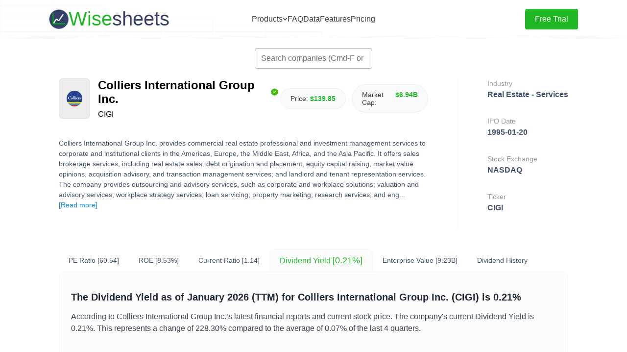

--- FILE ---
content_type: text/html; charset=utf-8
request_url: https://www.wisesheets.io/dividend-yield/CIGI
body_size: 12565
content:
<!DOCTYPE html><html lang="en"><head><meta charSet="utf-8"/><meta name="viewport" content="width=device-width"/><title>Colliers International Group Inc. - Dividend Yield</title><meta name="description" content="Gain insightful analysis on Colliers International Group Inc. (CIGI) Dividend Yield. Discover the current Dividend Yield, historical values, and how it compares to its peers."/><meta property="og:image" content="https://images.financialmodelingprep.com/symbol/CIGI.png"/><meta property="og:title" content="Colliers International Group Inc. - Dividend Yield"/><meta property="og:description" content="Discover the current Dividend Yield, historical values, and how it compares to its peers."/><link rel="icon" href="/favicon.ico"/><script type="application/ld+json">{
    "@context": "https://schema.org/",
    "@type": "BlogPosting",
    "@id": "https://www.wisesheets.io/dividend-yield/CIGI",
    "headline": "Colliers International Group Inc. - Dividend Yield",
    "name": "Colliers International Group Inc. - Dividend Yield",
    "description": "Gain insightful analysis on Colliers International Group Inc. (CIGI) Dividend Yield. Discover the current Dividend Yield, historical values, and how it compares to its peers.",
    "author": {
        "@type": "Organization",
        "@id": "https://www.wisesheets.io/",
        "name": "Wisesheets",
        "url": "https://www.wisesheets.io/",
        "image": {
            "@type": "ImageObject",
            "@id": "https://www.wisesheets.io/logo.png",
            "url": "https://www.wisesheets.io/logo.png",
            "height": "96",
            "width": "96"
        }
    },
    "image": {
        "@type": "ImageObject",
        "@id": "https://images.financialmodelingprep.com/symbol/CIGI.png",
        "url": "https://images.financialmodelingprep.com/symbol/CIGI.png",
        "height": "96",
        "width": "96"
    },
    "url": "https://www.wisesheets.io/dividend-yield/CIGI",
    "isPartOf": {
        "@type" : "WebPage",
         "@id": "https://www.wisesheets.io/",
         "name": "Wisesheets"
     },
    "keywords": [
        "CIGI",
        "Colliers International Group Inc.",
        "Dividend Yield"
    ],
    "about": [
        {
            "@type": "Thing",
            "name": "Colliers International Group Inc.",
            "description": "Colliers International Group Inc. provides commercial real estate professional and investment management services to corporate and institutional clients in the Americas, Europe, the Middle East, Africa, and the Asia Pacific. It offers sales brokerage services, including real estate sales, debt origination and placement, equity capital raising, market value opinions, acquisition advisory, and transaction management services; and landlord and tenant representation services. The company provides outsourcing and advisory services, such as corporate and workplace solutions; valuation and advisory services; workplace strategy services; loan servicing; property marketing; research services; and engineering design services for property and building, infrastructure, transportation, environmental and telecommunications end-markets. It also offers property management services comprising building operations and maintenance, facilities management, lease administration, property accounting and financial reporting, contract management and, construction management; and project management services, which include bid document review, construction monitoring and delivery management, contract administration and integrated cost control, development management, facility and engineering functionality, milestone and performance monitoring, quality assurance, risk management and strategic project consulting. In addition, the company provides investment management services that consists of asset management advisory and administration, transaction, and incentive services. The company was founded in 1972 and is headquartered in Toronto, Canada."
        }
    ]
}
  </script><meta name="next-head-count" content="9"/><link rel="preload" href="/_next/static/css/dbb15a3efc9e7ca8.css" as="style"/><link rel="stylesheet" href="/_next/static/css/dbb15a3efc9e7ca8.css" data-n-g=""/><link rel="preload" href="/_next/static/css/e85356246459db1c.css" as="style"/><link rel="stylesheet" href="/_next/static/css/e85356246459db1c.css" data-n-p=""/><link rel="preload" href="/_next/static/css/4a1fab603fdb1e8d.css" as="style"/><link rel="stylesheet" href="/_next/static/css/4a1fab603fdb1e8d.css" data-n-p=""/><noscript data-n-css=""></noscript><script defer="" nomodule="" src="/_next/static/chunks/polyfills-42372ed130431b0a.js"></script><script src="/_next/static/chunks/webpack-76524e6fbfdef687.js" defer=""></script><script src="/_next/static/chunks/framework-945b357d4a851f4b.js" defer=""></script><script src="/_next/static/chunks/main-82a72a150fe00e28.js" defer=""></script><script src="/_next/static/chunks/pages/_app-973d4487b8be283d.js" defer=""></script><script src="/_next/static/chunks/d0447323-dd2338609a74a2a7.js" defer=""></script><script src="/_next/static/chunks/1bfc9850-386849a0e8ac2931.js" defer=""></script><script src="/_next/static/chunks/d64684d8-62cbb245f6b4c61f.js" defer=""></script><script src="/_next/static/chunks/5675-34dec35de85b2a2f.js" defer=""></script><script src="/_next/static/chunks/7570-8aedc99ee85bfc12.js" defer=""></script><script src="/_next/static/chunks/8808-b9bb39ffb2e307d7.js" defer=""></script><script src="/_next/static/chunks/1748-5cd2e5eb5395fcfc.js" defer=""></script><script src="/_next/static/chunks/1809-bef7d36892e5eca1.js" defer=""></script><script src="/_next/static/chunks/3192-e151cdc0e6103a02.js" defer=""></script><script src="/_next/static/chunks/3916-9830a05c43ca80d2.js" defer=""></script><script src="/_next/static/chunks/2573-e1b108febf939dc3.js" defer=""></script><script src="/_next/static/chunks/pages/dividend-yield/%5Bsymbol%5D-e4f1cf2f6a53c781.js" defer=""></script><script src="/_next/static/iyJNVncSEMGVT-mzngd-2/_buildManifest.js" defer=""></script><script src="/_next/static/iyJNVncSEMGVT-mzngd-2/_ssgManifest.js" defer=""></script></head><body><div id="__next"><style>
    #nprogress {
      pointer-events: none;
    }
    #nprogress .bar {
      background: var(--wisesheets-green);
      position: fixed;
      z-index: 9999;
      top: 0;
      left: 0;
      width: 100%;
      height: 3px;
    }
    #nprogress .peg {
      display: block;
      position: absolute;
      right: 0px;
      width: 100px;
      height: 100%;
      box-shadow: 0 0 10px var(--wisesheets-green), 0 0 5px var(--wisesheets-green);
      opacity: 1;
      -webkit-transform: rotate(3deg) translate(0px, -4px);
      -ms-transform: rotate(3deg) translate(0px, -4px);
      transform: rotate(3deg) translate(0px, -4px);
    }
    #nprogress .spinner {
      display: block;
      position: fixed;
      z-index: 1031;
      top: 15px;
      right: 15px;
    }
    #nprogress .spinner-icon {
      width: 18px;
      height: 18px;
      box-sizing: border-box;
      border: solid 2px transparent;
      border-top-color: var(--wisesheets-green);
      border-left-color: var(--wisesheets-green);
      border-radius: 50%;
      -webkit-animation: nprogresss-spinner 400ms linear infinite;
      animation: nprogress-spinner 400ms linear infinite;
    }
    .nprogress-custom-parent {
      overflow: hidden;
      position: relative;
    }
    .nprogress-custom-parent #nprogress .spinner,
    .nprogress-custom-parent #nprogress .bar {
      position: absolute;
    }
    @-webkit-keyframes nprogress-spinner {
      0% {
        -webkit-transform: rotate(0deg);
      }
      100% {
        -webkit-transform: rotate(360deg);
      }
    }
    @keyframes nprogress-spinner {
      0% {
        transform: rotate(0deg);
      }
      100% {
        transform: rotate(360deg);
      }
    }
  </style><div class="NavBar_navBarWrapper__pMUF_"><nav class="NavBar_navBar__f1nUE"><div class="NavBar_iconContainer__GKTVc"><a class="NavBar_companyContainer__lGMZj" style="position:relative;z-index:3" href="/"><img alt="logo" loading="lazy" width="40" height="40" decoding="async" data-nimg="1" class="NavBar_logo__Ps4YF" style="color:transparent" srcSet="/_next/image?url=%2Flogo.png&amp;w=48&amp;q=100 1x, /_next/image?url=%2Flogo.png&amp;w=96&amp;q=100 2x" src="/_next/image?url=%2Flogo.png&amp;w=96&amp;q=100"/><h1 style="font-weight:normal;color:var(--wisesheets-blue)" class="Text_xLarge__Tb_D0"><span class="NavBar_wise__69bsw">Wise</span>sheets</h1></a></div><div class="NavBar_linksContainer__bRid4"><div class="NavBar_productsContainer__hNl8P"><button class="NavBar_productsButton__Rk9bF" aria-expanded="false" aria-haspopup="true"><p class="Text_small__H1pZB">Products</p><svg stroke="currentColor" fill="currentColor" stroke-width="0" viewBox="0 0 448 512" class="NavBar_chevron__79Chj " height="1em" width="1em" xmlns="http://www.w3.org/2000/svg"><path d="M207.029 381.476L12.686 187.132c-9.373-9.373-9.373-24.569 0-33.941l22.667-22.667c9.357-9.357 24.522-9.375 33.901-.04L224 284.505l154.745-154.021c9.379-9.335 24.544-9.317 33.901.04l22.667 22.667c9.373 9.373 9.373 24.569 0 33.941L240.971 381.476c-9.373 9.372-24.569 9.372-33.942 0z"></path></svg></button></div><a class="NavBar_link__HWtTh" style="position:relative;z-index:3" href="/#faq"><p class="Text_small__H1pZB">FAQ</p></a><a class="NavBar_link__HWtTh" style="position:relative;z-index:3" href="/available-data"><p class="Text_small__H1pZB">Data</p></a><a class="NavBar_link__HWtTh" style="position:relative;z-index:3" href="/#features"><p class="Text_small__H1pZB">Features</p></a><a class="NavBar_link__HWtTh" style="position:relative;z-index:3" href="/#pricing"><p class="Text_small__H1pZB">Pricing</p></a></div><div class="NavBar_buttonContainer__9dTFN"><button class="ActionButton_button__aljz0" style="width:auto"><p style="color:var(--wisesheets-white)" class="Text_small__H1pZB">Free Trial</p></button></div><button class="NavBar_hamburgerButton__4UYTS " aria-label="Toggle menu"><span class="NavBar_hamburgerLine__ozKpO"></span><span class="NavBar_hamburgerLine__ozKpO"></span><span class="NavBar_hamburgerLine__ozKpO"></span></button></nav></div><div class="styles_container__PXYB5"><div role="combobox" aria-haspopup="listbox" aria-owns="react-autowhatever-1" aria-expanded="false" class="autocomplete_container__UsEYr"><input type="text" autoComplete="off" aria-autocomplete="list" aria-controls="react-autowhatever-1" class="autocomplete_input__CkIEn" placeholder="Search companies (Cmd-F or Ctrl-F)" value=""/><div id="react-autowhatever-1" role="listbox" class="autocomplete_suggestionsContainer__4gawC"></div></div><div class="styles_splash__fPlvv"><div class="styles_leftSplash__EQswj"><div class="styles_tickerSplash__Mzzw1"><div class="styles_imageAndSymbol__L2AqK"><div class="styles_tickerImageContainer__pYNp1"><img alt="Colliers International Group Inc." loading="lazy" width="32" height="32" decoding="async" data-nimg="1" style="color:transparent" srcSet="/_next/image?url=https%3A%2F%2Fimages.financialmodelingprep.com%2Fsymbol%2FCIGI.png&amp;w=32&amp;q=75 1x, /_next/image?url=https%3A%2F%2Fimages.financialmodelingprep.com%2Fsymbol%2FCIGI.png&amp;w=64&amp;q=75 2x" src="/_next/image?url=https%3A%2F%2Fimages.financialmodelingprep.com%2Fsymbol%2FCIGI.png&amp;w=64&amp;q=75"/></div><div class="styles_tickerName__gG5n4"><h1 style="font-weight:600;margin-bottom:8px;display:flex;align-items:center" class="SEOText_xxLarge__nghmE">Colliers International Group Inc.<img alt="verified" loading="lazy" width="24" height="24" decoding="async" data-nimg="1" style="color:transparent" srcSet="/_next/image?url=%2Fverified.png&amp;w=32&amp;q=75 1x, /_next/image?url=%2Fverified.png&amp;w=48&amp;q=75 2x" src="/_next/image?url=%2Fverified.png&amp;w=48&amp;q=75"/></h1><p style="font-weight:500" class="SEOText_standard__RJC6I">CIGI</p></div></div><div class="styles_tickerInfo__xFR42"><div class="SEOMetricPill_metricPill__BugdW" style="margin-right:12px"><p style="margin-right:4px" class="SEOText_small__GTXEl">Price: </p><p style="font-weight:bold;color:var(--wisesheets-green)" class="SEOText_small__GTXEl">$139.85</p></div><div class="SEOMetricPill_metricPill__BugdW"><p style="margin-right:4px" class="SEOText_small__GTXEl">Market Cap: </p><p style="font-weight:bold;color:var(--wisesheets-green)" class="SEOText_small__GTXEl">$6.94B</p></div></div></div><p style="color:#42526D;line-height:1.5" class="SEOText_small__GTXEl">Colliers International Group Inc. provides commercial real estate professional and investment management services to corporate and institutional clients in the Americas, Europe, the Middle East, Africa, and the Asia Pacific. It offers sales brokerage services, including real estate sales, debt origination and placement, equity capital raising, market value opinions, acquisition advisory, and transaction management services; and landlord and tenant representation services. The company provides outsourcing and advisory services, such as corporate and workplace solutions; valuation and advisory services; workplace strategy services; loan servicing; property marketing; research services; and eng...<span class="styles_showMoreButton__xJ3ER" style="display:inline-block">[Read<!-- --> <!-- -->more<!-- -->]</span></p></div><div class="styles_rightSplash__JbSlM"><div style="margin-bottom:32px"><p style="font-weight:500;color:#98989A;line-height:1.5" class="SEOText_small__GTXEl">Industry</p><p style="font-weight:600;color:#42526D;white-space:nowrap;line-height:1.5" class="SEOText_standard__RJC6I">Real Estate - Services</p></div><div style="margin-bottom:32px"><p style="font-weight:500;color:#98989A;line-height:1.5" class="SEOText_small__GTXEl">IPO Date</p><p style="font-weight:600;color:#42526D;white-space:nowrap;line-height:1.5" class="SEOText_standard__RJC6I">1995-01-20</p></div><div style="margin-bottom:32px"><p style="font-weight:500;color:#98989A;line-height:1.5" class="SEOText_small__GTXEl">Stock Exchange</p><p style="font-weight:600;color:#42526D;white-space:nowrap;line-height:1.5" class="SEOText_standard__RJC6I">NASDAQ</p></div><div style="margin-bottom:32px"><p style="font-weight:500;color:#98989A;line-height:1.5" class="SEOText_small__GTXEl">Ticker</p><p style="font-weight:600;color:#42526D;white-space:nowrap;line-height:1.5" class="SEOText_standard__RJC6I">CIGI</p></div></div></div><div class="styles_tickerMetrics__vIj26"><a style="text-decoration:none;border:none;cursor:pointer;background-color:none" class="styles_metricLink__BtDON" href="/pe-ratio/CIGI"><h3 style="font-weight:normal;color:#42526D;margin-right:4px;font-size:14px" class="SEOText_medium__19D_b">PE Ratio</h3><h3 style="font-weight:normal;color:#42526D;font-size:14px" class="SEOText_medium__19D_b">[60.54]</h3></a><a style="text-decoration:none;border:none;cursor:pointer;background-color:none" class="styles_metricLink__BtDON" href="/roe/CIGI"><h3 style="font-weight:normal;color:#42526D;margin-right:4px;font-size:14px" class="SEOText_medium__19D_b">ROE</h3><h3 style="font-weight:normal;color:#42526D;font-size:14px" class="SEOText_medium__19D_b">[8.53%]</h3></a><a style="text-decoration:none;border:none;cursor:pointer;background-color:none" class="styles_metricLink__BtDON" href="/current-ratio/CIGI"><h3 style="font-weight:normal;color:#42526D;margin-right:4px;font-size:14px" class="SEOText_medium__19D_b">Current Ratio</h3><h3 style="font-weight:normal;color:#42526D;font-size:14px" class="SEOText_medium__19D_b">[1.14]</h3></a><a style="text-decoration:none;border:border: 1px solid rgba(0, 0, 0, 0.05);cursor:pointer;background-color:#FCFCFC" class="styles_metricLink__BtDON" href="/dividend-yield/CIGI"><h3 style="font-weight:normal;color:var(--wisesheets-green);margin-right:4px;font-size:16px" class="SEOText_medium__19D_b">Dividend Yield</h3><h3 style="font-weight:normal;color:var(--wisesheets-green);font-size:18px" class="SEOText_medium__19D_b">[0.21%]</h3></a><a style="text-decoration:none;border:none;cursor:pointer;background-color:none" class="styles_metricLink__BtDON" href="/enterprise-value/CIGI"><h3 style="font-weight:normal;color:#42526D;margin-right:4px;font-size:14px" class="SEOText_medium__19D_b">Enterprise Value</h3><h3 style="font-weight:normal;color:#42526D;font-size:14px" class="SEOText_medium__19D_b">[9.23B]</h3></a><a style="text-decoration:none;border:none;cursor:pointer;background-color:none" class="styles_metricLink__BtDON" href="/CIGI/dividend-history"><h3 style="font-weight:normal;color:#42526D;margin-right:4px;font-size:14px" class="SEOText_medium__19D_b">Dividend History</h3><h3 style="font-weight:normal;color:#42526D;font-size:14px" class="SEOText_medium__19D_b"></h3></a></div><div class="styles_mainContent__9cf96" style="border-radius:12px 12px 12px 12px"><div style="margin-bottom:60px"><h2 style="color:#1F2937;margin-bottom:16px" class="SEOText_large__PukC_">The <!-- -->Dividend Yield<!-- --> as of<!-- --> <!-- -->January 2026<!-- --> (TTM) for<!-- --> <!-- -->Colliers International Group Inc.<!-- --> (<!-- -->CIGI<!-- -->) is<!-- --> <!-- -->0.21%</h2><p style="color:#374151;line-height:1.5" class="SEOText_standard__RJC6I">According to <!-- -->Colliers International Group Inc.<!-- -->’s latest financial reports and current stock price. The company&#x27;s current <!-- -->Dividend Yield<!-- --> is<!-- --> <!-- -->0.21%<!-- -->. This represents a change of<!-- --> <!-- -->228.30%<!-- --> <!-- -->compared to the average of<!-- --> <!-- -->0.07%<!-- --> <!-- -->of the last 4 quarters.</p></div><div style="margin-bottom:32px"><h2 style="color:#1F2937;margin-bottom:16px" class="SEOText_large__PukC_">Colliers International Group Inc.<!-- --> (<!-- -->CIGI<!-- -->) Historical<!-- --> <!-- -->Dividend Yield<!-- --> (quarterly &amp; annually)</h2><h3 style="color:#4B5563;margin-bottom:12px" class="SEOText_medium__19D_b">How has <!-- -->CIGI<!-- --> <!-- -->Dividend Yield<!-- --> <!-- -->performed in the past?</h3><p style="color:#374151;line-height:1.5" class="SEOText_standard__RJC6I">The mean historical <!-- -->Dividend Yield<!-- --> of<!-- --> <!-- -->Colliers International Group Inc.<!-- --> over the last ten years is<!-- --> <!-- -->0.21%<!-- -->. The current<!-- --> <!-- -->0.21%<!-- --> <!-- -->Dividend Yield<!-- --> has changed<!-- --> <!-- -->1.99%<!-- --> <!-- -->with respect to the historical average. Over the past ten years (40 quarters), <!-- -->CIGI<!-- -->&#x27;s <!-- -->Dividend Yield<!-- --> was at its highest in in the <!-- -->December 2015<!-- --> <!-- -->quarter at<!-- --> <!-- -->0.21%<!-- -->. The <!-- -->Dividend Yield<!-- --> was at its lowest in in the<!-- --> <!-- -->December 2021<!-- --> quarter at<!-- --> <!-- -->0.00%<!-- -->.</p></div><div class="styles_toggleContainer__iu51h"><div class="Toggle_tabBackground__EHu25"><div class="Toggle_tabsContainer__IeR8S"><div class="Toggle_tabs__vP6nb"><div class="Toggle_tab__p2tXE" style="color:#374151">Quarterly (TTM)</div><div class="Toggle_tab__p2tXE" style="color:#1fb723">Annual</div><span class="Toggle_tabHighlight__yC_U8" style="left:0;width:0"></span></div></div></div></div><div class="styles_aggregateMetrics__rFIII"><div class="TickerStat_tickerStat___AdoS"><p style="line-height:1.5" class="SEOText_xSmall__dYFO8">Average</p><p style="font-weight:bold" class="SEOText_standard__RJC6I">0.21%</p></div><div class="TickerStat_tickerStat___AdoS"><p style="line-height:1.5" class="SEOText_xSmall__dYFO8">Median</p><p style="font-weight:bold" class="SEOText_standard__RJC6I">0.20%</p></div><div class="TickerStat_tickerStat___AdoS"><p style="line-height:1.5" class="SEOText_xSmall__dYFO8">Minimum</p><p style="font-weight:bold" class="SEOText_standard__RJC6I">0.07%</p></div><div class="TickerStat_tickerStat___AdoS"><p style="line-height:1.5" class="SEOText_xSmall__dYFO8">Maximum</p><p style="font-weight:bold" class="SEOText_standard__RJC6I">0.43%</p></div></div><div class="recharts-responsive-container" style="align-self:center;margin-bottom:60px;width:100%;height:400px;min-width:0"></div><div style="margin-bottom:50px"><h2 style="color:#1F2937;margin-bottom:16px" class="SEOText_large__PukC_">Colliers International Group Inc.<!-- --> (<!-- -->CIGI<!-- -->)<!-- --> <!-- -->Dividend Yield<!-- --> by Quarter and Year</h2><p style="color:#374151;margin-bottom:16px;line-height:1.5" class="SEOText_standard__RJC6I">Discovering the peaks and valleys of<!-- --> <!-- -->Colliers International Group Inc.<!-- --> <!-- -->Dividend Yield<!-- -->, unveiling quarterly and yearly fluctuations to gain insights into the company’s financial performance and market dynamics, offering valuable data for investors and analysts alike.</p><div class="styles_qaMetricContainer__PJ385"><p style="color:#374151;line-height:1.5" class="SEOText_standard__RJC6I">Maximum <!-- -->Annual<!-- --> Increase =<!-- --> <!-- -->397.00%</p><p style="color:#374151;line-height:1.5" class="SEOText_standard__RJC6I">Maximum <!-- -->Annual<!-- --> <!-- -->Dividend Yield<!-- --> =<!-- --> <!-- -->0.43%</p></div><div class="styles_qaMetricContainer__PJ385"><p style="color:#374151;line-height:1.5" class="SEOText_standard__RJC6I">Minimum <!-- -->Annual<!-- --> Increase =<!-- --> <!-- -->-62.51%</p><p style="color:#374151;line-height:1.5" class="SEOText_standard__RJC6I">Minimum <!-- -->Annual<!-- --> <!-- -->Dividend Yield<!-- --> =<!-- --> <!-- -->0.07%</p></div></div><div class="styles_toggleContainer__iu51h"><div class="Toggle_tabBackground__EHu25"><div class="Toggle_tabsContainer__IeR8S"><div class="Toggle_tabs__vP6nb"><div class="Toggle_tab__p2tXE" style="color:#374151">Quarterly (TTM)</div><div class="Toggle_tab__p2tXE" style="color:#1fb723">Annual</div><span class="Toggle_tabHighlight__yC_U8" style="left:0;width:0"></span></div></div></div></div><div class="styles_tableContainer__bqpo8"><table class="styles_stockTable__QbyaU"><thead><tr><th class="styles_headerCell__9gOEe">Year</th><th class="styles_headerCell__9gOEe">Dividend Yield</th><th class="styles_headerCell__9gOEe">Change</th></tr></thead><tbody><tr class="styles_dataRow__V9l_t"><td class="styles_dataCell__EbGKB">2024</td><td class="styles_dataCell__EbGKB">0.22%</td><td class="styles_dataCell__EbGKB">-6.32%</td></tr><tr class="styles_dataRow__V9l_t"><td class="styles_dataCell__EbGKB">2023</td><td class="styles_dataCell__EbGKB">0.23%</td><td class="styles_dataCell__EbGKB">-29.58%</td></tr><tr class="styles_dataRow__V9l_t"><td class="styles_dataCell__EbGKB">2022</td><td class="styles_dataCell__EbGKB">0.33%</td><td class="styles_dataCell__EbGKB">397.00%</td></tr><tr class="styles_dataRow__V9l_t"><td class="styles_dataCell__EbGKB">2021</td><td class="styles_dataCell__EbGKB">0.07%</td><td class="styles_dataCell__EbGKB">-41.10%</td></tr><tr class="styles_dataRow__V9l_t"><td class="styles_dataCell__EbGKB">2020</td><td class="styles_dataCell__EbGKB">0.11%</td><td class="styles_dataCell__EbGKB">-12.33%</td></tr><tr class="styles_dataRow__V9l_t"><td class="styles_dataCell__EbGKB">2019</td><td class="styles_dataCell__EbGKB">0.13%</td><td class="styles_dataCell__EbGKB">-29.52%</td></tr><tr class="styles_dataRow__V9l_t"><td class="styles_dataCell__EbGKB">2018</td><td class="styles_dataCell__EbGKB">0.18%</td><td class="styles_dataCell__EbGKB">10.99%</td></tr><tr class="styles_dataRow__V9l_t"><td class="styles_dataCell__EbGKB">2017</td><td class="styles_dataCell__EbGKB">0.16%</td><td class="styles_dataCell__EbGKB">-33.26%</td></tr><tr class="styles_dataRow__V9l_t"><td class="styles_dataCell__EbGKB">2016</td><td class="styles_dataCell__EbGKB">0.24%</td><td class="styles_dataCell__EbGKB">-43.51%</td></tr><tr class="styles_dataRow__V9l_t"><td class="styles_dataCell__EbGKB">2015</td><td class="styles_dataCell__EbGKB">0.43%</td><td class="styles_dataCell__EbGKB">-62.51%</td></tr></tbody></table></div><div style="margin-bottom:50px"><h2 style="color:#1F2937;margin-bottom:16px" class="SEOText_large__PukC_">Colliers International Group Inc.<!-- --> (<!-- -->CIGI<!-- -->) Average<!-- --> <!-- -->Dividend Yield</h2><h3 style="color:#4B5563;margin-bottom:12px" class="SEOText_medium__19D_b">How has <!-- -->CIGI<!-- --> <!-- -->Dividend Yield<!-- --> <!-- -->performed in the past?</h3><p style="color:#374151;line-height:1.5" class="SEOText_standard__RJC6I">The current <!-- -->Dividend Yield<!-- --> of <!-- -->Colliers International Group Inc.<!-- --> (<!-- -->CIGI<!-- -->) is<!-- --> <!-- -->less than<!-- --> <!-- -->than its 3-year,<!-- --> <!-- -->less than<!-- --> <!-- -->than its 5-year, and<!-- --> <!-- -->less than<!-- --> <!-- -->than its 10-year historical averages</p></div><div class="styles_aggregateMetrics__rFIII"><div class="TickerStat_tickerStat___AdoS"><p style="line-height:1.5" class="SEOText_xSmall__dYFO8">3-year avg</p><p style="font-weight:bold" class="SEOText_standard__RJC6I">0.26%</p></div><div class="TickerStat_tickerStat___AdoS"><p style="line-height:1.5" class="SEOText_xSmall__dYFO8">5-year avg</p><p style="font-weight:bold" class="SEOText_standard__RJC6I">0.19%</p></div><div class="TickerStat_tickerStat___AdoS"><p style="line-height:1.5" class="SEOText_xSmall__dYFO8">10-year avg</p><p style="font-weight:bold" class="SEOText_standard__RJC6I">0.21%</p></div></div><div class="recharts-responsive-container" style="align-self:center;margin-bottom:40px;width:100%;height:400px;min-width:0"></div><div style="margin-bottom:50px"><h2 style="color:#1F2937;margin-bottom:16px" class="SEOText_large__PukC_">Colliers International Group Inc.<!-- --> (<!-- -->CIGI<!-- -->)<!-- --> <!-- -->Dividend Yield<!-- --> vs. Peers</h2><h3 style="color:#4B5563;margin-bottom:12px" class="SEOText_medium__19D_b">How is <!-- -->CIGI<!-- -->’s <!-- -->Dividend Yield<!-- --> <!-- -->compared to its peers?</h3><p style="color:#374151;line-height:1.5" class="SEOText_standard__RJC6I">Colliers International Group Inc.<!-- -->’s <!-- -->Dividend Yield<!-- --> is<!-- --> <!-- -->greater than FRP Holdings, Inc. (0%), <!-- -->less than Marcus &amp; Millichap, Inc. (1.88%), <!-- -->greater than Maui Land &amp; Pineapple Company, Inc. (0%), <!-- -->greater than J.W. Mays, Inc. (0%), <!-- -->greater than Jones Lang LaSalle Incorporated (0%), <!-- -->less than Newmark Group, Inc. (0.70%), <!-- -->greater than CBRE Group, Inc. (0%), <!-- -->greater than Cushman &amp; Wakefield plc (0%), <!-- -->greater than CoStar Group, Inc. (0%), <!-- -->greater than Transcontinental Realty Investors, Inc. (0%), <!-- -->greater than Anywhere Real Estate Inc. (0%), <!-- -->greater than RE/MAX Holdings, Inc. (0%), </p></div><div class="styles_tableContainer__bqpo8"><table class="styles_stockTable__QbyaU"><thead><tr><th class="styles_headerCell__9gOEe" style="width:45%">Company</th><th class="styles_headerCell__9gOEe" style="width:25%">Dividend Yield</th><th class="styles_headerCell__9gOEe" style="width:30%">Market cap</th></tr></thead><tbody><tr class="styles_dataRow__V9l_t"><td class="styles_dataCell__EbGKB" style="text-align:left"><div style="display:flex;align-items:center"><a style="margin-left:8px;display:flex;align-items:center;text-decoration:none;color:var(--wisesheets-green)" href="/dividend-yield/FRPH">FRP Holdings, Inc.<!-- --> (<!-- -->FRPH<!-- -->)</a></div></td><td class="styles_dataCell__EbGKB">0%</td><td class="styles_dataCell__EbGKB">$451.32M</td></tr><tr class="styles_dataRow__V9l_t"><td class="styles_dataCell__EbGKB" style="text-align:left"><div style="display:flex;align-items:center"><a style="margin-left:8px;display:flex;align-items:center;text-decoration:none;color:var(--wisesheets-green)" href="/dividend-yield/MMI">Marcus &amp; Millichap, Inc.<!-- --> (<!-- -->MMI<!-- -->)</a></div></td><td class="styles_dataCell__EbGKB">1.88%</td><td class="styles_dataCell__EbGKB">$1.03B</td></tr><tr class="styles_dataRow__V9l_t"><td class="styles_dataCell__EbGKB" style="text-align:left"><div style="display:flex;align-items:center"><a style="margin-left:8px;display:flex;align-items:center;text-decoration:none;color:var(--wisesheets-green)" href="/dividend-yield/MLP">Maui Land &amp; Pineapple Company, Inc.<!-- --> (<!-- -->MLP<!-- -->)</a></div></td><td class="styles_dataCell__EbGKB">0%</td><td class="styles_dataCell__EbGKB">$338.19M</td></tr><tr class="styles_dataRow__V9l_t"><td class="styles_dataCell__EbGKB" style="text-align:left"><div style="display:flex;align-items:center"><a style="margin-left:8px;display:flex;align-items:center;text-decoration:none;color:var(--wisesheets-green)" href="/dividend-yield/MAYS">J.W. Mays, Inc.<!-- --> (<!-- -->MAYS<!-- -->)</a></div></td><td class="styles_dataCell__EbGKB">0%</td><td class="styles_dataCell__EbGKB">$80.63M</td></tr><tr class="styles_dataRow__V9l_t"><td class="styles_dataCell__EbGKB" style="text-align:left"><div style="display:flex;align-items:center"><a style="margin-left:8px;display:flex;align-items:center;text-decoration:none;color:var(--wisesheets-green)" href="/dividend-yield/JLL">Jones Lang LaSalle Incorporated<!-- --> (<!-- -->JLL<!-- -->)</a></div></td><td class="styles_dataCell__EbGKB">0%</td><td class="styles_dataCell__EbGKB">$16.78B</td></tr><tr class="styles_dataRow__V9l_t"><td class="styles_dataCell__EbGKB" style="text-align:left"><div style="display:flex;align-items:center"><a style="margin-left:8px;display:flex;align-items:center;text-decoration:none;color:var(--wisesheets-green)" href="/dividend-yield/NMRK">Newmark Group, Inc.<!-- --> (<!-- -->NMRK<!-- -->)</a></div></td><td class="styles_dataCell__EbGKB">0.70%</td><td class="styles_dataCell__EbGKB">$3.01B</td></tr><tr class="styles_dataRow__V9l_t"><td class="styles_dataCell__EbGKB" style="text-align:left"><div style="display:flex;align-items:center"><a style="margin-left:8px;display:flex;align-items:center;text-decoration:none;color:var(--wisesheets-green)" href="/dividend-yield/CBRE">CBRE Group, Inc.<!-- --> (<!-- -->CBRE<!-- -->)</a></div></td><td class="styles_dataCell__EbGKB">0%</td><td class="styles_dataCell__EbGKB">$50.36B</td></tr><tr class="styles_dataRow__V9l_t"><td class="styles_dataCell__EbGKB" style="text-align:left"><div style="display:flex;align-items:center"><a style="margin-left:8px;display:flex;align-items:center;text-decoration:none;color:var(--wisesheets-green)" href="/dividend-yield/CWK">Cushman &amp; Wakefield plc<!-- --> (<!-- -->CWK<!-- -->)</a></div></td><td class="styles_dataCell__EbGKB">0%</td><td class="styles_dataCell__EbGKB">$3.75B</td></tr><tr class="styles_dataRow__V9l_t"><td class="styles_dataCell__EbGKB" style="text-align:left"><div style="display:flex;align-items:center"><a style="margin-left:8px;display:flex;align-items:center;text-decoration:none;color:var(--wisesheets-green)" href="/dividend-yield/CSGP">CoStar Group, Inc.<!-- --> (<!-- -->CSGP<!-- -->)</a></div></td><td class="styles_dataCell__EbGKB">0%</td><td class="styles_dataCell__EbGKB">$27.80B</td></tr><tr class="styles_dataRow__V9l_t"><td class="styles_dataCell__EbGKB" style="text-align:left"><div style="display:flex;align-items:center"><a style="margin-left:8px;display:flex;align-items:center;text-decoration:none;color:var(--wisesheets-green)" href="/dividend-yield/TCI">Transcontinental Realty Investors, Inc.<!-- --> (<!-- -->TCI<!-- -->)</a></div></td><td class="styles_dataCell__EbGKB">0%</td><td class="styles_dataCell__EbGKB">$455.55M</td></tr><tr class="styles_dataRow__V9l_t"><td class="styles_dataCell__EbGKB" style="text-align:left"><div style="display:flex;align-items:center"><a style="margin-left:8px;display:flex;align-items:center;text-decoration:none;color:var(--wisesheets-green)" href="/dividend-yield/HOUS">Anywhere Real Estate Inc.<!-- --> (<!-- -->HOUS<!-- -->)</a></div></td><td class="styles_dataCell__EbGKB">0%</td><td class="styles_dataCell__EbGKB">$1.98B</td></tr><tr class="styles_dataRow__V9l_t"><td class="styles_dataCell__EbGKB" style="text-align:left"><div style="display:flex;align-items:center"><a style="margin-left:8px;display:flex;align-items:center;text-decoration:none;color:var(--wisesheets-green)" href="/dividend-yield/RMAX">RE/MAX Holdings, Inc.<!-- --> (<!-- -->RMAX<!-- -->)</a></div></td><td class="styles_dataCell__EbGKB">0%</td><td class="styles_dataCell__EbGKB">$159.64M</td></tr></tbody></table></div><div><h2 style="color:#1F2937;margin-bottom:16px" class="SEOText_large__PukC_">Build a custom stock screener for <!-- -->Colliers International Group Inc.<!-- --> <!-- -->(<!-- -->CIGI<!-- -->) and other stocks</h2><p style="color:#374151;margin-bottom:50px;line-height:1.5" class="SEOText_standard__RJC6I">One of the best ways to find valuable stocks to invest in is to build a custom made screener in your Excel or Google Sheets spreadsheet. This allows you to compare thousands of companies like<!-- --> <!-- -->Colliers International Group Inc.<!-- --> using the financials and key metrics that matter to you in a single view.<br/><br/>The easiest way to set this up is to use the Wisesheets add-on and set your spreadsheet like this:</p></div><div style="margin-bottom:60px"><a href="/" style="height:100%;width:100%;display:flex;justify-content:center;align-items:center"><img alt="Custom stock screener in Wisesheets" loading="lazy" width="900" height="469" decoding="async" data-nimg="1" class="styles_imageAd__YfuiJ" style="color:transparent;background-size:cover;background-position:50% 50%;background-repeat:no-repeat;background-image:url(&quot;data:image/svg+xml;charset=utf-8,%3Csvg xmlns=&#x27;http://www.w3.org/2000/svg&#x27; viewBox=&#x27;0 0 320 160&#x27;%3E%3Cfilter id=&#x27;b&#x27; color-interpolation-filters=&#x27;sRGB&#x27;%3E%3CfeGaussianBlur stdDeviation=&#x27;20&#x27;/%3E%3CfeColorMatrix values=&#x27;1 0 0 0 0 0 1 0 0 0 0 0 1 0 0 0 0 0 100 -1&#x27; result=&#x27;s&#x27;/%3E%3CfeFlood x=&#x27;0&#x27; y=&#x27;0&#x27; width=&#x27;100%25&#x27; height=&#x27;100%25&#x27;/%3E%3CfeComposite operator=&#x27;out&#x27; in=&#x27;s&#x27;/%3E%3CfeComposite in2=&#x27;SourceGraphic&#x27;/%3E%3CfeGaussianBlur stdDeviation=&#x27;20&#x27;/%3E%3C/filter%3E%3Cimage width=&#x27;100%25&#x27; height=&#x27;100%25&#x27; x=&#x27;0&#x27; y=&#x27;0&#x27; preserveAspectRatio=&#x27;none&#x27; style=&#x27;filter: url(%23b);&#x27; href=&#x27;[data-uri]&#x27;/%3E%3C/svg%3E&quot;)" src="/_next/static/media/custom_stock_screener.b14605c5.png"/></a></div><div style="margin-bottom:50px"><p style="color:#374151;line-height:1.5" class="SEOText_standard__RJC6I">Covering all<!-- --> <a style="color:var(--wisesheets-green)" href="/available-data">these metrics</a> <!-- -->from financial, data, dividend data, key metrics and more you can get all the data you want for over 50+<!-- --> <a style="color:var(--wisesheets-green)" href="/available-exchanges">exchanges</a> <!-- -->worldwide.<br/><br/><a style="color:var(--wisesheets-green)" href="/signup">Get your free trial here.</a></p></div><div><h2 style="color:#1F2937;margin-bottom:16px" class="SEOText_large__PukC_">Colliers International Group Inc.<!-- --> (<!-- -->CIGI<!-- -->) and other stocks custom spreadsheet templates</h2><p style="color:#374151;margin-bottom:50px;line-height:1.5" class="SEOText_standard__RJC6I">The easiest way to analyze a company like<!-- --> <!-- -->Colliers International Group Inc.<!-- --> or any others is to create a spreadsheet model that automatically retrieves all of the stock data you need.<br/><br/>Using Wisesheets you can set up a spreadsheet model like this with simple spreadsheet formulas. If you change the ticker you can get all of the data automatically updated for you.</p></div><div style="margin-bottom:60px"><a href="/" style="height:100%;width:100%;display:flex;justify-content:center;align-items:center"><img alt="Custom stock templates in Wisesheets" loading="lazy" width="900" height="415" decoding="async" data-nimg="1" class="styles_imageAd__YfuiJ" style="color:transparent;background-size:cover;background-position:50% 50%;background-repeat:no-repeat;background-image:url(&quot;data:image/svg+xml;charset=utf-8,%3Csvg xmlns=&#x27;http://www.w3.org/2000/svg&#x27; viewBox=&#x27;0 0 320 160&#x27;%3E%3Cfilter id=&#x27;b&#x27; color-interpolation-filters=&#x27;sRGB&#x27;%3E%3CfeGaussianBlur stdDeviation=&#x27;20&#x27;/%3E%3CfeColorMatrix values=&#x27;1 0 0 0 0 0 1 0 0 0 0 0 1 0 0 0 0 0 100 -1&#x27; result=&#x27;s&#x27;/%3E%3CfeFlood x=&#x27;0&#x27; y=&#x27;0&#x27; width=&#x27;100%25&#x27; height=&#x27;100%25&#x27;/%3E%3CfeComposite operator=&#x27;out&#x27; in=&#x27;s&#x27;/%3E%3CfeComposite in2=&#x27;SourceGraphic&#x27;/%3E%3CfeGaussianBlur stdDeviation=&#x27;20&#x27;/%3E%3C/filter%3E%3Cimage width=&#x27;100%25&#x27; height=&#x27;100%25&#x27; x=&#x27;0&#x27; y=&#x27;0&#x27; preserveAspectRatio=&#x27;none&#x27; style=&#x27;filter: url(%23b);&#x27; href=&#x27;[data-uri]&#x27;/%3E%3C/svg%3E&quot;)" src="/_next/static/media/custom_stock_templates.fd53ce1d.png"/></a></div><div><p style="color:#374151;line-height:1.5" class="SEOText_standard__RJC6I">Whether you need live data, historical price data, financials, dividend data, key metrics, analyst estimates, or anything else...Wisesheets has you covered.</p></div></div><div style="margin-top:80px;margin-bottom:32px"><h1 style="color:#1F2937" class="SEOText_xLarge__7_ZGq">Frequently asked questions❓</h1></div><div class="styles_frequentlyAskedQuestions__iTVJ4"><div class="styles_left__ZmFZU"><div class="FAQBubble_faqBubble___KL1M"><div class="FAQBubble_faqBubbleTitle__DKzc_"><p style="font-weight:500" class="SEOText_standard__RJC6I">What is the Dividend Yield?</p><svg stroke="currentColor" fill="currentColor" stroke-width="0" viewBox="0 0 448 512" height="1em" width="1em" xmlns="http://www.w3.org/2000/svg"><path d="M207.029 381.476L12.686 187.132c-9.373-9.373-9.373-24.569 0-33.941l22.667-22.667c9.357-9.357 24.522-9.375 33.901-.04L224 284.505l154.745-154.021c9.379-9.335 24.544-9.317 33.901.04l22.667 22.667c9.373 9.373 9.373 24.569 0 33.941L240.971 381.476c-9.373 9.372-24.569 9.372-33.942 0z"></path></svg></div></div><div class="FAQBubble_faqBubble___KL1M"><div class="FAQBubble_faqBubbleTitle__DKzc_"><p style="font-weight:500" class="SEOText_standard__RJC6I">How can you use the Dividend Yield?</p><svg stroke="currentColor" fill="currentColor" stroke-width="0" viewBox="0 0 448 512" height="1em" width="1em" xmlns="http://www.w3.org/2000/svg"><path d="M207.029 381.476L12.686 187.132c-9.373-9.373-9.373-24.569 0-33.941l22.667-22.667c9.357-9.357 24.522-9.375 33.901-.04L224 284.505l154.745-154.021c9.379-9.335 24.544-9.317 33.901.04l22.667 22.667c9.373 9.373 9.373 24.569 0 33.941L240.971 381.476c-9.373 9.372-24.569 9.372-33.942 0z"></path></svg></div></div><div class="FAQBubble_faqBubble___KL1M"><div class="FAQBubble_faqBubbleTitle__DKzc_"><p style="font-weight:500" class="SEOText_standard__RJC6I">What is Colliers International Group Inc.&#x27;s Dividend Yield?</p><svg stroke="currentColor" fill="currentColor" stroke-width="0" viewBox="0 0 448 512" height="1em" width="1em" xmlns="http://www.w3.org/2000/svg"><path d="M207.029 381.476L12.686 187.132c-9.373-9.373-9.373-24.569 0-33.941l22.667-22.667c9.357-9.357 24.522-9.375 33.901-.04L224 284.505l154.745-154.021c9.379-9.335 24.544-9.317 33.901.04l22.667 22.667c9.373 9.373 9.373 24.569 0 33.941L240.971 381.476c-9.373 9.372-24.569 9.372-33.942 0z"></path></svg></div></div><div class="FAQBubble_faqBubble___KL1M"><div class="FAQBubble_faqBubbleTitle__DKzc_"><p style="font-weight:500" class="SEOText_standard__RJC6I">How is the Dividend Yield calculated for
                            Colliers International Group Inc. (CIGI)?</p><svg stroke="currentColor" fill="currentColor" stroke-width="0" viewBox="0 0 448 512" height="1em" width="1em" xmlns="http://www.w3.org/2000/svg"><path d="M207.029 381.476L12.686 187.132c-9.373-9.373-9.373-24.569 0-33.941l22.667-22.667c9.357-9.357 24.522-9.375 33.901-.04L224 284.505l154.745-154.021c9.379-9.335 24.544-9.317 33.901.04l22.667 22.667c9.373 9.373 9.373 24.569 0 33.941L240.971 381.476c-9.373 9.372-24.569 9.372-33.942 0z"></path></svg></div></div></div><div class="styles_right__E8ZB2"><div class="FAQBubble_faqBubble___KL1M"><div class="FAQBubble_faqBubbleTitle__DKzc_"><p style="font-weight:500" class="SEOText_standard__RJC6I">What is the highest Dividend Yield for
                            Colliers International Group Inc. (CIGI)?</p><svg stroke="currentColor" fill="currentColor" stroke-width="0" viewBox="0 0 448 512" height="1em" width="1em" xmlns="http://www.w3.org/2000/svg"><path d="M207.029 381.476L12.686 187.132c-9.373-9.373-9.373-24.569 0-33.941l22.667-22.667c9.357-9.357 24.522-9.375 33.901-.04L224 284.505l154.745-154.021c9.379-9.335 24.544-9.317 33.901.04l22.667 22.667c9.373 9.373 9.373 24.569 0 33.941L240.971 381.476c-9.373 9.372-24.569 9.372-33.942 0z"></path></svg></div></div><div class="FAQBubble_faqBubble___KL1M"><div class="FAQBubble_faqBubbleTitle__DKzc_"><p style="font-weight:500" class="SEOText_standard__RJC6I">What is the 3-year average Dividend Yield for
                            Colliers International Group Inc. (CIGI)?</p><svg stroke="currentColor" fill="currentColor" stroke-width="0" viewBox="0 0 448 512" height="1em" width="1em" xmlns="http://www.w3.org/2000/svg"><path d="M207.029 381.476L12.686 187.132c-9.373-9.373-9.373-24.569 0-33.941l22.667-22.667c9.357-9.357 24.522-9.375 33.901-.04L224 284.505l154.745-154.021c9.379-9.335 24.544-9.317 33.901.04l22.667 22.667c9.373 9.373 9.373 24.569 0 33.941L240.971 381.476c-9.373 9.372-24.569 9.372-33.942 0z"></path></svg></div></div><div class="FAQBubble_faqBubble___KL1M"><div class="FAQBubble_faqBubbleTitle__DKzc_"><p style="font-weight:500" class="SEOText_standard__RJC6I">What is the 5-year average Dividend Yield for
                            Colliers International Group Inc. (CIGI)?</p><svg stroke="currentColor" fill="currentColor" stroke-width="0" viewBox="0 0 448 512" height="1em" width="1em" xmlns="http://www.w3.org/2000/svg"><path d="M207.029 381.476L12.686 187.132c-9.373-9.373-9.373-24.569 0-33.941l22.667-22.667c9.357-9.357 24.522-9.375 33.901-.04L224 284.505l154.745-154.021c9.379-9.335 24.544-9.317 33.901.04l22.667 22.667c9.373 9.373 9.373 24.569 0 33.941L240.971 381.476c-9.373 9.372-24.569 9.372-33.942 0z"></path></svg></div></div><div class="FAQBubble_faqBubble___KL1M"><div class="FAQBubble_faqBubbleTitle__DKzc_"><p style="font-weight:500" class="SEOText_standard__RJC6I">How does the current Dividend Yield for
                            Colliers International Group Inc. (CIGI) compare
                            to its historical average?</p><svg stroke="currentColor" fill="currentColor" stroke-width="0" viewBox="0 0 448 512" height="1em" width="1em" xmlns="http://www.w3.org/2000/svg"><path d="M207.029 381.476L12.686 187.132c-9.373-9.373-9.373-24.569 0-33.941l22.667-22.667c9.357-9.357 24.522-9.375 33.901-.04L224 284.505l154.745-154.021c9.379-9.335 24.544-9.317 33.901.04l22.667 22.667c9.373 9.373 9.373 24.569 0 33.941L240.971 381.476c-9.373 9.372-24.569 9.372-33.942 0z"></path></svg></div></div></div></div></div><footer class="styles_footer__D62n0"><div class="content-container"><div class="styles_footerContainer__Gigun"><div class="styles_leftFooter__ALefz"><div class="styles_brand__FtFZA"><img alt="logo" loading="lazy" width="70" height="70" decoding="async" data-nimg="1" class="styles_brandImg__zqQks" style="color:transparent" srcSet="/_next/image?url=%2Flogo.png&amp;w=96&amp;q=100 1x, /_next/image?url=%2Flogo.png&amp;w=256&amp;q=100 2x" src="/_next/image?url=%2Flogo.png&amp;w=256&amp;q=100"/><div><div class="styles_brandTitle__K9WSv"><span class="styles_wiseGreen__mQGkB">Wise</span>sheets</div><div class="styles_brandStatement__MOnFv">Wiser stock investments in less time</div></div></div></div><div class="styles_linkColumnContainer__4h2GZ"><div class="styles_linkColumn__CS6g2"><div class="styles_linkHeader__ROxW4">Product</div><a target="_blank" href="/pages/docs">Documentation</a><a target="_blank" href="/available-data">Data</a><a target="_blank" href="/available-exchanges">Available exchanges</a><a target="_blank" href="/pages/free-templates">Free templates</a><a target="_blank" href="/manage-account">Manage subscription</a></div><div class="styles_linkColumn__CS6g2"><div class="styles_linkHeader__ROxW4">Social</div><a target="_blank" href="https://blog.wisesheets.io/">Blog</a><a target="_blank" href="https://www.youtube.com/@wisesheets">Youtube</a><a target="_blank" href="https://www.tiktok.com/@wisesheets">TikTok</a><a target="_blank" href="https://discord.com/invite/z8PgPqhCxs">Discord</a><a href="mailto:info@wisesheets.io">Contact</a></div><div class="styles_linkColumn__CS6g2"><div class="styles_linkHeader__ROxW4">Legal</div><a target="_blank" href="/excel-privacy-policy">Excel privacy policy</a><a target="_blank" href="/privacy-policy">Privacy policy</a><a target="_blank" href="/terms-of-service">Terms of service</a><a target="_blank" href="/disclaimer">Disclaimer</a></div></div></div><div class="styles_copyright__eLvzX">© 2025 Wisesheets Inc. All rights reserved</div></div></footer><!--$--><!--/$--><!--$--><!--/$--></div><script id="__NEXT_DATA__" type="application/json">{"props":{"pageProps":{"data":{"quote":{"symbol":"CIGI","name":"Colliers International Group Inc.","price":139.85,"changesPercentage":-0.78746,"change":-1.11,"dayLow":139.18,"dayHigh":140.935,"yearHigh":171.51,"yearLow":100.86,"marketCap":6938745436,"priceAvg50":144.855,"priceAvg200":142.9827,"exchange":"NASDAQ","volume":143063,"avgVolume":109975,"open":139.65,"previousClose":140.96,"eps":2.31,"pe":60.54,"earningsAnnouncement":"2026-02-13T13:30:00.000+0000","sharesOutstanding":49615627,"timestamp":1769202002,"range":"100.86 - 171.51","type":"stock","updatedAt":"2026-01-25T22:24:01.733Z"},"profile":[{"symbol":"CIGI","price":139.85,"beta":1.504,"volAvg":109975,"mktCap":6938745436,"lastDiv":0.3,"range":"100.86-171.51","changes":-1.11,"companyName":"Colliers International Group Inc.","currency":"USD","cik":"0000913353","isin":"CA1946931070","cusip":"194693107","exchange":"NASDAQ Global Select","exchangeShortName":"NASDAQ","industry":"Real Estate - Services","website":"https://www.colliers.com","description":"Colliers International Group Inc. provides commercial real estate professional and investment management services to corporate and institutional clients in the Americas, Europe, the Middle East, Africa, and the Asia Pacific. It offers sales brokerage services, including real estate sales, debt origination and placement, equity capital raising, market value opinions, acquisition advisory, and transaction management services; and landlord and tenant representation services. The company provides outsourcing and advisory services, such as corporate and workplace solutions; valuation and advisory services; workplace strategy services; loan servicing; property marketing; research services; and engineering design services for property and building, infrastructure, transportation, environmental and telecommunications end-markets. It also offers property management services comprising building operations and maintenance, facilities management, lease administration, property accounting and financial reporting, contract management and, construction management; and project management services, which include bid document review, construction monitoring and delivery management, contract administration and integrated cost control, development management, facility and engineering functionality, milestone and performance monitoring, quality assurance, risk management and strategic project consulting. In addition, the company provides investment management services that consists of asset management advisory and administration, transaction, and incentive services. The company was founded in 1972 and is headquartered in Toronto, Canada.","ceo":"Jay Stewart Hennick","sector":"Real Estate","country":"CA","fullTimeEmployees":"23000","phone":"14169609500","address":"1140 Bay Street","city":"Toronto","state":"ON","zip":"M5S 2B4","dcfDiff":88.87834,"dcf":50.97165904854647,"image":"https://images.financialmodelingprep.com/symbol/CIGI.png","ipoDate":"1995-01-20","defaultImage":false,"isEtf":false,"isActivelyTrading":true,"isAdr":false,"isFund":false}],"peers":[{"symbol":"FRPH","marketCap":451316955,"companyName":"FRP Holdings, Inc.","peRatioTTM":96.63829552819183,"roeTTM":0.01087453815808252,"currentRatioTTM":10.676200672988681,"dividendYieldTTM":null,"enterpriseValueTTM":501801955},{"symbol":"MMI","marketCap":1032616684,"companyName":"Marcus \u0026 Millichap, Inc.","peRatioTTM":-155.19791423001948,"roeTTM":-0.01085101735406183,"currentRatioTTM":2.737149470782606,"dividendYieldTTM":0.018846588767433094,"enterpriseValueTTM":1004847684},{"symbol":"MLP","marketCap":338193787,"companyName":"Maui Land \u0026 Pineapple Company, Inc.","peRatioTTM":-30.27219175658942,"roeTTM":-0.3771400932342615,"currentRatioTTM":1.377569075813257,"dividendYieldTTM":null,"enterpriseValueTTM":336475787},{"symbol":"MAYS","marketCap":80631200,"companyName":"J.W. Mays, Inc.","peRatioTTM":-162.26062737963954,"roeTTM":-0.009428815871211365,"currentRatioTTM":1.8052512781701209,"dividendYieldTTM":null,"enterpriseValueTTM":106937086},{"symbol":"JLL","marketCap":16777220085,"companyName":"Jones Lang LaSalle Incorporated","peRatioTTM":27.09479076412286,"roeTTM":0.09079311001620792,"currentRatioTTM":1.098785134066566,"dividendYieldTTM":null,"enterpriseValueTTM":19830920085},{"symbol":"NMRK","marketCap":3005996980,"companyName":"Newmark Group, Inc.","peRatioTTM":29.310502021790946,"roeTTM":0.08009793776082354,"currentRatioTTM":1.0296834248575077,"dividendYieldTTM":0.007021650087770626,"enterpriseValueTTM":5441764980},{"symbol":"CBRE","marketCap":50361662882,"companyName":"CBRE Group, Inc.","peRatioTTM":41.00628818723941,"roeTTM":0.1467100743705385,"currentRatioTTM":1.1274210903873745,"dividendYieldTTM":null,"enterpriseValueTTM":56755662882},{"symbol":"CWK","marketCap":3754309723,"companyName":"Cushman \u0026 Wakefield plc","peRatioTTM":16.79022371364653,"roeTTM":0.12093665029828335,"currentRatioTTM":1.0661186704441163,"dividendYieldTTM":null,"enterpriseValueTTM":6229809723},{"symbol":"CSGP","marketCap":27802775090,"companyName":"CoStar Group, Inc.","peRatioTTM":1356.9182266009852,"roeTTM":0.00243647023875608,"currentRatioTTM":3.121479558728099,"dividendYieldTTM":null,"enterpriseValueTTM":26899975090},{"symbol":"TCI","marketCap":455551133,"companyName":"Transcontinental Realty Investors, Inc.","peRatioTTM":81.07334626801921,"roeTTM":0.006718063418686056,"currentRatioTTM":3.789198754075313,"dividendYieldTTM":null,"enterpriseValueTTM":667140133},{"symbol":"HOUS","marketCap":1977985407,"companyName":"Anywhere Real Estate Inc.","peRatioTTM":-15.435,"roeTTM":-0.08392066874282904,"currentRatioTTM":0.5102473498233215,"dividendYieldTTM":null,"enterpriseValueTTM":4768985407},{"symbol":"RMAX","marketCap":159639663,"companyName":"RE/MAX Holdings, Inc.","peRatioTTM":12.745245122223999,"roeTTM":0.0285546137211785,"currentRatioTTM":1.6484924482304482,"dividendYieldTTM":null,"enterpriseValueTTM":514973663}],"keyMetricsTTM":{"revenuePerShareTTM":149.35799059035463,"netIncomePerShareTTM":3.207089211531663,"operatingCashFlowPerShareTTM":7.298944638389675,"freeCashFlowPerShareTTM":5.4647833390098235,"cashPerShareTTM":5.818475590124025,"bookValuePerShareTTM":74.47186456438241,"tangibleBookValuePerShareTTM":-31.534044755136584,"shareholdersEquityPerShareTTM":39.51491806847129,"interestDebtPerShareTTM":70.24314403580165,"marketCapTTM":6938745436,"enterpriseValueTTM":9229850436,"peRatioTTM":43.60652004850514,"priceToSalesRatioTTM":1.272339264044196,"pocfratioTTM":19.16030425336317,"pfcfRatioTTM":34.774303762477146,"pbRatioTTM":3.5391696816293146,"ptbRatioTTM":3.5391696816293146,"evToSalesTTM":1.6924530838168423,"enterpriseValueOverEBITDATTM":14.74636077883775,"evToOperatingCashFlowTTM":34.63259475045181,"evToFreeCashFlowTTM":46.25643435172942,"earningsYieldTTM":0.022932350457859588,"freeCashFlowYieldTTM":0.028756866185744877,"debtToEquityTTM":1.735188503030534,"debtToAssetsTTM":0.36786521285158735,"netDebtToEBITDATTM":3.6604559463306847,"currentRatioTTM":1.1395431632412734,"interestCoverageTTM":5.827036117823787,"incomeQualityTTM":2.0860685795981673,"dividendYieldTTM":0.0021451555237754737,"dividendYieldPercentageTTM":0.21451555237754738,"payoutRatioTTM":0.1294178956627185,"salesGeneralAndAdministrativeToRevenueTTM":0,"researchAndDevelopementToRevenueTTM":0,"intangiblesToTotalAssetsTTM":0.568736432197206,"capexToOperatingCashFlowTTM":0.25128754197989706,"capexToRevenueTTM":0.01228011872668255,"capexToDepreciationTTM":0.2645660374439583,"stockBasedCompensationToRevenueTTM":0,"grahamNumberTTM":53.39828665059317,"roicTTM":0.05004105536988066,"returnOnTangibleAssetsTTM":0.03989782700095604,"grahamNetNetTTM":-81.65410827632286,"workingCapitalTTM":229293000,"tangibleAssetValueTTM":-1151408000,"netCurrentAssetValueTTM":-2213968000,"investedCapitalTTM":4748602000,"averageReceivablesTTM":1126940500,"averagePayablesTTM":509247500,"averageInventoryTTM":0,"daysSalesOutstandingTTM":79.64814558779683,"daysPayablesOutstandingTTM":56.58895257634467,"daysOfInventoryOnHandTTM":0,"receivablesTurnoverTTM":4.582655343778939,"payablesTurnoverTTM":6.450022193069844,"inventoryTurnoverTTM":0,"roeTTM":0.08525254576961515,"capexPerShareTTM":1.8341338572282901,"dividendPerShareTTM":0.3,"debtToMarketCapTTM":0.3608081638232332,"totalCurrentLiabilitiesTTM":1643169000,"totalCurrentAssetsTTM":1872462000},"keyMetricsAnnual":[{"date":"2024-12-31","dividendYield":0.0021628728159341923},{"date":"2023-12-31","dividendYield":0.0023088094240777375},{"date":"2022-12-31","dividendYield":0.0032787798178669676},{"date":"2021-12-31","dividendYield":0.0006597105029654906},{"date":"2020-12-31","dividendYield":0.0011201085134245202},{"date":"2019-12-31","dividendYield":0.0012776944532507304},{"date":"2018-12-31","dividendYield":0.0018127606372781875},{"date":"2017-12-31","dividendYield":0.0016332899321117472},{"date":"2016-12-31","dividendYield":0.0024471142224430586},{"date":"2015-12-31","dividendYield":0.004331674525392994},{"date":"2014-12-31","dividendYield":0.011552799498841299}],"keyMetricsQuarterly":[{"date":"2025-09-30","dividendYield":0.0013308532926376896},{"date":"2025-06-30","dividendYield":0.000029458962935736656},{"date":"2025-03-31","dividendYield":0.0012365627432212802},{"date":"2024-12-31","dividendYield":0.000016783554552381983},{"date":"2024-09-30","dividendYield":0.0009914058752002466},{"date":"2024-06-30","dividendYield":0.000013237240444004085},{"date":"2024-03-31","dividendYield":0.0012325673507930473},{"date":"2023-12-31","dividendYield":0.000004745372350221852},{"date":"2023-09-30","dividendYield":0.001559531947037739},{"date":"2023-06-30","dividendYield":0.000005211594499098848},{"date":"2023-03-31","dividendYield":0.0014174825293411738},{"date":"2022-12-31","dividendYield":0.00004604535350119766},{"date":"2022-09-30","dividendYield":0.001530619243402658},{"date":"2022-06-30","dividendYield":0.000005033008535346391},{"date":"2022-03-31","dividendYield":0.001150028291252879},{"date":"2021-12-31","dividendYield":3.679709223500591e-7},{"date":"2021-09-30","dividendYield":0.00039148532723759364},{"date":"2021-06-30","dividendYield":0.000006479716931947115},{"date":"2021-03-31","dividendYield":0.0005079841659034514},{"date":"2020-12-31","dividendYield":0.000007780216250180628},{"date":"2020-09-30","dividendYield":0.000748908566789392},{"date":"2020-06-30","dividendYield":0.0008724480893386844},{"date":"2020-03-31","dividendYield":0.0010405616684432655},{"date":"2019-12-31","dividendYield":0.0006412722842118764},{"date":"2019-09-30","dividendYield":0.0006657515470397369},{"date":"2019-06-30","dividendYield":0.0006985191394244202},{"date":"2019-03-31","dividendYield":0.0007279468753947608},{"date":"2018-12-31","dividendYield":0.000908595311648192},{"date":"2018-09-30","dividendYield":0.0006515061875228763},{"date":"2018-06-30","dividendYield":0.0006605019815059445},{"date":"2018-03-31","dividendYield":0.0007332604215626017},{"date":"2017-12-31","dividendYield":0.0008183306055646482},{"date":"2017-09-30","dividendYield":0.0010055184426165846},{"date":"2017-06-30","dividendYield":0.0008857395925597874},{"date":"2017-03-31","dividendYield":0.0010571333520100854},{"date":"2016-12-31","dividendYield":0.001360544217687075},{"date":"2016-09-30","dividendYield":0.001189080360384579},{"date":"2016-06-30","dividendYield":0.0014645577035735209},{"date":"2016-03-31","dividendYield":0.001055619806107371},{"date":"2015-12-31","dividendYield":0.0021082234252634796}]},"symbol":"CIGI"},"__N_SSP":true},"page":"/dividend-yield/[symbol]","query":{"symbol":"CIGI"},"buildId":"iyJNVncSEMGVT-mzngd-2","isFallback":false,"isExperimentalCompile":false,"gssp":true,"locale":"en","locales":["en"],"defaultLocale":"en","scriptLoader":[]}</script></body></html>

--- FILE ---
content_type: application/javascript; charset=utf-8
request_url: https://www.wisesheets.io/_next/static/chunks/pages/dividend-yield/%5Bsymbol%5D-e4f1cf2f6a53c781.js
body_size: 3154
content:
(self.webpackChunk_N_E=self.webpackChunk_N_E||[]).push([[6049],{93180:function(e,i,t){(window.__NEXT_P=window.__NEXT_P||[]).push(["/dividend-yield/[symbol]",function(){return t(63211)}])},9984:function(e,i,t){"use strict";t.d(i,{v:function(){return d}});var n=t(6578),s=t(31536),r=t(25615),a=t(88793),o=t(8451),d=(0,n.z)({chartName:"BarChart",GraphicalChild:s.$,defaultTooltipEventType:"axis",validateTooltipEventTypes:["axis","item"],axisComponents:[{axisType:"xAxis",AxisComp:r.K},{axisType:"yAxis",AxisComp:a.B}],formatAxisMap:o.t9})},10723:function(e,i,t){"use strict";t.d(i,{w:function(){return d}});var n=t(6578),s=t(31712),r=t(25615),a=t(88793),o=t(8451),d=(0,n.z)({chartName:"LineChart",GraphicalChild:s.x,axisComponents:[{axisType:"xAxis",AxisComp:r.K},{axisType:"yAxis",AxisComp:a.B}],formatAxisMap:o.t9})},48810:function(e,i,t){"use strict";t.d(i,{c:function(){return f}});var n=t(85893),s=t(67294),r=t(9008),a=t.n(r),o=t(51809),d=t(70857),c=t(33192),l=t(99635),h=t.n(l),m=t(98169),u=t.n(m),p=t(99557),v=t(83972);let f=e=>{let{symbol:i,routeName:t,displayableText:r}=e,[l,m]=(0,s.useState)(""),f=(0,s.useRef)(null);(0,s.useEffect)(()=>{f.current&&f.current.focus()},[]);let x="".concat(i.toUpperCase()," - ").concat(r),y="Gain insightful analysis on ".concat(i.toUpperCase()," ").concat(r,". Discover the current ").concat(r,", historical values, and how it compares to its peers.");return(0,n.jsxs)(n.Fragment,{children:[(0,n.jsxs)(a(),{children:[(0,n.jsx)("title",{children:x}),(0,n.jsx)("meta",{name:"description",content:y}),(0,n.jsx)("meta",{property:"og:title",content:x}),(0,n.jsx)("meta",{property:"og:description",content:y}),(0,n.jsx)("link",{rel:"icon",href:"/favicon.ico"}),(0,n.jsx)("meta",{name:"robots",content:"noindex"})]}),(0,n.jsx)(o.Z,{links:c.BV}),(0,n.jsx)("div",{className:h().container,children:(0,n.jsxs)("div",{className:h().noDataContainer,children:[(0,n.jsxs)(p.Z,{variant:"x-large",fontWeight:600,style:{marginBottom:12,textAlign:"center"},children:["No ",r," data for ",i.toUpperCase()]}),(0,n.jsx)(p.Z,{variant:"medium",style:{marginBottom:32,textAlign:"center",color:"#6B7280"},children:"Search for another stock below"}),(0,n.jsx)(v.T,{theme:u(),value:l,onChange:m,placeholder:"Search companies (Cmd-F or Ctrl-F)",renderAsLink:!0,getLinkHref:e=>"dividend-history"===t?"/".concat(e.symbol,"/").concat(t):"/".concat(t,"/").concat(e.symbol),inputRef:f,showOnlyEquity:"dividend-history"!==t})]})}),(0,n.jsx)(d.Z,{})]})}},63211:function(e,i,t){"use strict";t.r(i),t.d(i,{__N_SSP:function(){return y},default:function(){return g}});var n=t(85893),s=t(10723),r=t(25615),a=t(88793),o=t(26851),d=t(24570),c=t(67017),l=t(31712),h=t(9984),m=t(31536),u=t(33192),p=t(56154),v=t(67294),f=t(62573),x=t(48810),y=!0;function g(e){let{data:i,symbol:t}=e,[y,g]=(0,v.useState)(1);if(!i)return(0,n.jsx)(x.c,{symbol:t,routeName:"dividend-yield",displayableText:"Dividend Yield"});let b="dividendYield",j="Dividend Yield",T=i.keyMetricsTTM.dividendYieldTTM,w=p.sw.Percent,k=1===y?i.keyMetricsAnnual.slice(0,11):i.keyMetricsQuarterly.slice(0,41);return(0,n.jsx)(f.B,{valueFormatter:e=>100*e,routeName:"dividend-yield",valueTypeOverride:w,activeTabIndex:y,onTabClick:e=>g(e),attributeName:b,displayableText:j,peerAttributeName:"dividendYieldTTM",todaysValue:T,data:i,graph1:(0,n.jsxs)(s.w,{overflow:"visible",data:[...k].reverse().map(e=>({year:e.date.slice(0,4),[b]:100*e[b]})),children:[(0,n.jsx)(r.K,{dataKey:"year"}),(0,n.jsx)(a.B,{dataKey:b,yAxisId:"left",overflow:"visible",children:(0,n.jsx)(o._,{value:j,position:"left",angle:-90})}),(0,n.jsx)(d.u,{formatter:e=>(0,p.uf)(e,p.sw.Percent)}),(0,n.jsx)(c.q,{stroke:"#f5f5f5"}),(0,n.jsx)(l.x,{name:j,dataKey:b,yAxisId:"left",fill:"lightblue",isAnimationActive:!1})]}),graph2:(0,n.jsxs)(h.v,{data:u.b7.map(e=>({...e,[b]:0!==e.sliceIndex?(0,p.A5)(i.keyMetricsAnnual.slice(0,e.sliceIndex).map(e=>100*e[b])):T})),overflow:"visible",children:[(0,n.jsx)(r.K,{dataKey:"date"}),(0,n.jsx)(a.B,{dataKey:b,yAxisId:"left",children:(0,n.jsx)(o._,{value:j,position:"insideLeft",angle:-90,offset:-10})}),(0,n.jsx)(d.u,{formatter:e=>(0,p.uf)(e,p.sw.Percent)}),(0,n.jsx)(c.q,{stroke:"#f5f5f5"}),(0,n.jsx)(m.$,{name:"Dividend Yield",dataKey:b,barSize:50,fill:"lightblue",isAnimationActive:!1,yAxisId:"left"})]}),customFAQs:[(0,n.jsxs)(n.Fragment,{children:["The ",j," is calculated by a company's annual dividends paid per share by the price per share. As of ",(0,p.p6)(i.quote.updatedAt),", ",i.quote.name,"’s annual dividends paid per share is $",(0,p.uf)(i.keyMetricsTTM.dividendPerShareTTM,p.sw.Number),". The current share price of the company for the trailing twelve months (TTM) is $",i.quote.price,". Therefore,"," ",i.quote.name,"'s ",j," for"," ",(0,p.p6)(i.quote.updatedAt)," is"," ",(0,p.uf)(100*T,p.sw.Percent),".",(0,n.jsx)("br",{}),(0,n.jsx)("br",{}),(0,n.jsxs)("span",{style:{backgroundColor:"#ededed",padding:4,borderRadius:4},children:[j," (",(0,p.uf)(100*T,p.sw.Percent),") = Dividends Paid per Share ($",(0,p.uf)(i.quote.price*i.keyMetricsTTM.dividendYieldTTM,p.sw.Number),") / Stock Price ($",i.quote.price,")"]}),(0,n.jsx)("br",{}),(0,n.jsx)("br",{}),"This means that for every dollar invested in the company's stock, an investor can expect to"," ",(0,p.uf)(100*T,p.sw.Percent)," return on the investment from dividends alone. The Dividend Yield is a measure of the income a company pays out to its shareholders relative to its share price. A higher dividend yield indicates a higher income return on the investment, making the stock more attractive to income-seeking investors. Conversely, a lower dividend yield may suggest that the company is reinvesting more of its profits into growth or that the stock price is relatively high."]}),(0,n.jsxs)(n.Fragment,{children:["The ",j," can be used in several ways:",(0,n.jsx)("br",{}),(0,n.jsx)("br",{}),(0,n.jsx)("b",{children:"Income Generation:"})," It serves as a key indicator for income-seeking investors to assess the potential income return on their investment. A higher dividend yield suggests a better income generation capability of the stock, making it an attractive option for those looking for regular income from their investments.",(0,n.jsx)("br",{}),(0,n.jsx)("br",{}),(0,n.jsx)("b",{children:"Comparative Analysis:"})," Just as with the PE ratio for valuation, the dividend yield is useful for comparing the income-generating potential of companies within the same industry or sector. This comparison helps investors identify which companies offer higher dividend returns on their investment, relative to the share price.",(0,n.jsx)("br",{}),(0,n.jsx)("br",{}),(0,n.jsx)("b",{children:"Market Sentiment Indicator:"})," Changes in the dividend yield can also reflect market sentiment towards a company. An increasing yield may indicate a falling share price or an increase in dividend payouts, while a decreasing yield may suggest a rising share price or a reduction in dividends, which can influence investment decisions.",(0,n.jsx)("br",{}),(0,n.jsx)("br",{}),"However, it's important to note that the"," ",j," should not be used in isolation. It's most effective when combined with other financial metrics and analyses to form a comprehensive view of a company's financial health and growth potential."]}),(0,n.jsxs)(n.Fragment,{children:["The ",j," is a financial ratio that measures the amount of dividends a company pays out to its shareholders relative to its share price. It is calculated by dividing the annual dividends per share by the price per share. The formula for Dividend Yield is:",(0,n.jsx)("br",{}),(0,n.jsx)("br",{}),"The formula for the ",j," is:",(0,n.jsx)("br",{}),(0,n.jsx)("br",{}),"Dividend Yield = Annual Dividends per Share / Price per Share",(0,n.jsx)("br",{}),(0,n.jsx)("br",{}),"Here's what each component means:",(0,n.jsx)("br",{}),(0,n.jsx)("br",{}),"Price per Share: This is the current market price of a single share of the company's stock.",(0,n.jsx)("br",{}),(0,n.jsx)("br",{}),"Annual Dividends per Share: This is the total amount of dividends paid out per share over a year. It includes both regular and special dividends.",(0,n.jsx)("br",{}),(0,n.jsx)("br",{}),"The Dividend Yield provides insight into the return on investment that shareholders can expect from dividends alone, not considering any stock price appreciation. A higher yield indicates that a company pays more in dividends relative to its share price, which can be attractive to income-focused investors. Conversely, a lower yield might suggest that the company retains more earnings for reinvestment in growth opportunities or that its share price is relatively high compared to the dividends it pays. Dividend Yield is particularly important for investors seeking income from their investments, such as retirees. It allows them to compare the income-producing potential of different stocks. However, it's crucial to consider the sustainability of dividends, as a high yield may not be sustainable in the long term if it exceeds the company's earnings growth."]})]})}}},function(e){e.O(0,[3415,5445,6556,5675,7570,8808,1748,1809,3192,3916,2573,2888,9774,179],function(){return e(e.s=93180)}),_N_E=e.O()}]);

--- FILE ---
content_type: application/javascript; charset=utf-8
request_url: https://www.wisesheets.io/_next/static/chunks/d0447323-dd2338609a74a2a7.js
body_size: 215
content:
"use strict";(self.webpackChunk_N_E=self.webpackChunk_N_E||[]).push([[3415],{52435:function(t,h,a){a.d(h,{Ot5:function(){return v},fb0:function(){return c}});var r=a(56771);function v(t){return(0,r.w_)({tag:"svg",attr:{role:"img",viewBox:"0 0 24 24"},child:[{tag:"title",attr:{},child:[]},{tag:"path",attr:{d:"M3.9998 22.9291C1.7908 22.9291 0 21.1383 0 18.9293s1.7908-3.9998 3.9998-3.9998 3.9998 1.7908 3.9998 3.9998-1.7908 3.9998-3.9998 3.9998zm19.4643-6.0004L15.4632 3.072C14.3586 1.1587 11.9121.5028 9.9988 1.6074S7.4295 5.1585 8.5341 7.0718l8.0009 13.8567c1.1046 1.9133 3.5511 2.5679 5.4644 1.4646 1.9134-1.1046 2.568-3.5511 1.4647-5.4644zM7.5137 4.8438L1.5645 15.1484A4.5 4.5 0 0 1 4 14.4297c2.5597-.0075 4.6248 2.1585 4.4941 4.7148l3.2168-5.5723-3.6094-6.25c-.4499-.7793-.6322-1.6394-.5878-2.4784z"}}]})(t)}function c(t){return(0,r.w_)({tag:"svg",attr:{role:"img",viewBox:"0 0 24 24"},child:[{tag:"title",attr:{},child:[]},{tag:"path",attr:{d:"M11.318 12.545H7.91v-1.909h3.41v1.91zM14.728 0v6h6l-6-6zm1.363 10.636h-3.41v1.91h3.41v-1.91zm0 3.273h-3.41v1.91h3.41v-1.91zM20.727 6.5v15.864c0 .904-.732 1.636-1.636 1.636H4.909a1.636 1.636 0 0 1-1.636-1.636V1.636C3.273.732 4.005 0 4.909 0h9.318v6.5h6.5zm-3.273 2.773H6.545v7.909h10.91v-7.91zm-6.136 4.636H7.91v1.91h3.41v-1.91z"}}]})(t)}}}]);

--- FILE ---
content_type: application/javascript; charset=utf-8
request_url: https://www.wisesheets.io/_next/static/iyJNVncSEMGVT-mzngd-2/_ssgManifest.js
body_size: -218
content:
self.__SSG_MANIFEST=new Set(["\u002Facademy\u002F[[...page]]","\u002Fpages\u002F[[...page]]"]);self.__SSG_MANIFEST_CB&&self.__SSG_MANIFEST_CB()

--- FILE ---
content_type: application/javascript; charset=utf-8
request_url: https://www.wisesheets.io/_next/static/chunks/pages/_app-973d4487b8be283d.js
body_size: 178658
content:
(self.webpackChunk_N_E=self.webpackChunk_N_E||[]).push([[2888],{67297:function(e,t,r){"use strict";r.d(t,{IH:function(){return nl},S1:function(){return nu},Iv:function(){return nc},j:function(){return nh}});var n,i,o,s,a,l,u,c,h,d,f,p,m,g,y,v,b,w,S,E,x,C,k,I=r(45574),_=r(97582),O=r(6492),A=r(81941),T=function(){var e,t=(0,A.l)();return(null===(e=null==t?void 0:t.location)||void 0===e?void 0:e.search)?t.location.search.substring(1).split("&").filter(Boolean).reduce(function(e,t){var r=t.split("=",2),n=R(r[0]),i=R(r[1]);return i&&(e[n]=i),e},{}):{}},R=function(e){void 0===e&&(e="");try{return decodeURIComponent(e)}catch(e){return""}},P=r(67540),M=r(34287),N=r(41371),D=function(e,t){var r=Math.max(t,1);return e.reduce(function(e,t,n){var i=Math.floor(n/r);return e[i]||(e[i]=[]),e[i].push(t),e},[])},L=function(e,t,r){return void 0===t&&(t=0),void 0===r&&(r=M.q.Unknown),{event:e,code:t,message:r}},j=r(5549),F=(0,_.ev)([],(0,_.CR)(Array(256).keys()),!1).map(function(e){return e.toString(16).padStart(2,"0")}),U=function(e){var t,r=(0,A.l)();if(!(null===(t=null==r?void 0:r.crypto)||void 0===t?void 0:t.getRandomValues))return e?(e^16*Math.random()>>e/4).toString(16):(String(1e7)+String(-1e3)+String(-4e3)+String(-8e3)+String(-1e11)).replace(/[018]/g,U);var n=r.crypto.getRandomValues(new Uint8Array(16));return n[6]=15&n[6]|64,n[8]=63&n[8]|128,(0,_.ev)([],(0,_.CR)(n.entries()),!1).map(function(e){var t=(0,_.CR)(e,2),r=t[0],n=t[1];return[4,6,8,10].includes(r)?"-".concat(F[n]):F[n]}).join("")};function B(e){var t="";try{"body"in e&&(t=JSON.stringify(e.body,null,2))}catch(e){}return t}var q=function(){function e(){this.name="amplitude",this.type="destination",this.retryTimeout=1e3,this.throttleTimeout=3e4,this.storageKey="",this.scheduleId=null,this.scheduledTimeout=0,this.flushId=null,this.queue=[]}return e.prototype.setup=function(e){var t;return(0,_.mG)(this,void 0,void 0,function(){var r,n=this;return(0,_.Jh)(this,function(i){switch(i.label){case 0:return this.config=e,this.storageKey="".concat(N.f1,"_").concat(this.config.apiKey.substring(0,10)),[4,null===(t=this.config.storageProvider)||void 0===t?void 0:t.get(this.storageKey)];case 1:return(r=i.sent())&&r.length>0&&Promise.all(r.map(function(e){return n.execute(e)})).catch(),[2,Promise.resolve(void 0)]}})})},e.prototype.execute=function(e){var t=this;return e.insert_id||(e.insert_id=U()),new Promise(function(r){t.queue.push({event:e,attempts:0,callback:function(e){return r(e)},timeout:0}),t.schedule(t.config.flushIntervalMillis),t.saveEvents()})},e.prototype.removeEventsExceedFlushMaxRetries=function(e){var t=this;return e.filter(function(e){return e.attempts+=1,e.attempts<t.config.flushMaxRetries||(t.fulfillRequest([e],500,"Event rejected due to exceeded retry count"),!1)})},e.prototype.scheduleEvents=function(e){var t=this;e.forEach(function(e){t.schedule(0===e.timeout?t.config.flushIntervalMillis:e.timeout)})},e.prototype.schedule=function(e){var t=this;if(!this.config.offline&&(null===this.scheduleId||this.scheduleId&&e>this.scheduledTimeout)){this.scheduleId&&clearTimeout(this.scheduleId),this.scheduledTimeout=e,this.scheduleId=setTimeout(function(){t.queue=t.queue.map(function(e){return e.timeout=0,e}),t.flush(!0)},e);return}},e.prototype.resetSchedule=function(){this.scheduleId=null,this.scheduledTimeout=0},e.prototype.flush=function(e){return void 0===e&&(e=!1),(0,_.mG)(this,void 0,void 0,function(){var t,r,n=this;return(0,_.Jh)(this,function(i){switch(i.label){case 0:if(this.config.offline)return this.resetSchedule(),this.config.loggerProvider.debug("Skipping flush while offline."),[2];if(this.flushId)return this.resetSchedule(),this.config.loggerProvider.debug("Skipping flush because previous flush has not resolved."),[2];return this.flushId=this.scheduleId,this.resetSchedule(),t=[],r=[],this.queue.forEach(function(e){return 0===e.timeout?t.push(e):r.push(e)}),[4,D(t,this.config.flushQueueSize).reduce(function(t,r){return(0,_.mG)(n,void 0,void 0,function(){return(0,_.Jh)(this,function(n){switch(n.label){case 0:return[4,t];case 1:return n.sent(),[4,this.send(r,e)];case 2:return[2,n.sent()]}})})},Promise.resolve())];case 1:return i.sent(),this.flushId=null,this.scheduleEvents(this.queue),[2]}})})},e.prototype.send=function(e,t){return void 0===t&&(t=!0),(0,_.mG)(this,void 0,void 0,function(){var r,n,i,o;return(0,_.Jh)(this,function(s){switch(s.label){case 0:if(!this.config.apiKey)return[2,this.fulfillRequest(e,400,"Event rejected due to missing API key")];r={api_key:this.config.apiKey,events:e.map(function(e){var t=e.event;return t.extra,(0,_._T)(t,["extra"])}),options:{min_id_length:this.config.minIdLength},client_upload_time:new Date().toISOString(),request_metadata:this.config.requestMetadata},this.config.requestMetadata=new j.Dg,s.label=1;case 1:return s.trys.push([1,3,,4]),n=(0,j.RG)(this.config.serverUrl,this.config.serverZone,this.config.useBatch).serverUrl,[4,this.config.transportProvider.send(n,r)];case 2:if(null===(i=s.sent()))return this.fulfillRequest(e,0,"Unexpected error occurred"),[2];if(!t)return"body"in i?this.fulfillRequest(e,i.statusCode,"".concat(i.status,": ").concat(B(i))):this.fulfillRequest(e,i.statusCode,i.status),[2];return this.handleResponse(i,e),[3,4];case 3:var a;return o=(a=s.sent())instanceof Error?a.message:String(a),this.config.loggerProvider.error(o),this.handleResponse({status:M.q.Failed,statusCode:0},e),[3,4];case 4:return[2]}})})},e.prototype.handleResponse=function(e,t){var r=e.status;switch(r){case M.q.Success:this.handleSuccessResponse(e,t);break;case M.q.Invalid:this.handleInvalidResponse(e,t);break;case M.q.PayloadTooLarge:this.handlePayloadTooLargeResponse(e,t);break;case M.q.RateLimit:this.handleRateLimitResponse(e,t);break;default:this.config.loggerProvider.warn("{code: 0, error: \"Status '".concat(r,"' provided for ").concat(t.length,' events"}')),this.handleOtherResponse(t)}},e.prototype.handleSuccessResponse=function(e,t){this.fulfillRequest(t,e.statusCode,"Event tracked successfully")},e.prototype.handleInvalidResponse=function(e,t){var r=this;if(e.body.missingField||e.body.error.startsWith("Invalid API key")){this.fulfillRequest(t,e.statusCode,e.body.error);return}var n=new Set((0,_.ev)((0,_.ev)((0,_.ev)((0,_.ev)([],(0,_.CR)(Object.values(e.body.eventsWithInvalidFields)),!1),(0,_.CR)(Object.values(e.body.eventsWithMissingFields)),!1),(0,_.CR)(Object.values(e.body.eventsWithInvalidIdLengths)),!1),(0,_.CR)(e.body.silencedEvents),!1).flat()),i=t.filter(function(t,i){if(n.has(i)){r.fulfillRequest([t],e.statusCode,e.body.error);return}return!0});i.length>0&&this.config.loggerProvider.warn(B(e));var o=this.removeEventsExceedFlushMaxRetries(i);this.scheduleEvents(o)},e.prototype.handlePayloadTooLargeResponse=function(e,t){if(1===t.length){this.fulfillRequest(t,e.statusCode,e.body.error);return}this.config.loggerProvider.warn(B(e)),this.config.flushQueueSize/=2;var r=this.removeEventsExceedFlushMaxRetries(t);this.scheduleEvents(r)},e.prototype.handleRateLimitResponse=function(e,t){var r=this,n=Object.keys(e.body.exceededDailyQuotaUsers),i=Object.keys(e.body.exceededDailyQuotaDevices),o=e.body.throttledEvents,s=new Set(n),a=new Set(i),l=new Set(o),u=t.filter(function(t,n){if(t.event.user_id&&s.has(t.event.user_id)||t.event.device_id&&a.has(t.event.device_id)){r.fulfillRequest([t],e.statusCode,e.body.error);return}return l.has(n)&&(t.timeout=r.throttleTimeout),!0});u.length>0&&this.config.loggerProvider.warn(B(e));var c=this.removeEventsExceedFlushMaxRetries(u);this.scheduleEvents(c)},e.prototype.handleOtherResponse=function(e){var t=this,r=e.map(function(e){return e.timeout=e.attempts*t.retryTimeout,e}),n=this.removeEventsExceedFlushMaxRetries(r);this.scheduleEvents(n)},e.prototype.fulfillRequest=function(e,t,r){this.removeEvents(e),e.forEach(function(e){return e.callback(L(e.event,t,r))})},e.prototype.saveEvents=function(){if(this.config.storageProvider){var e=this.queue.map(function(e){return e.event});this.config.storageProvider.set(this.storageKey,e)}},e.prototype.removeEvents=function(e){this.queue=this.queue.filter(function(t){return!e.some(function(e){return e.event.insert_id===t.event.insert_id})}),this.saveEvents()},e}(),V=function(){function e(){this.name="identity",this.type="before",this.identityStore=(0,P.bM)().identityStore}return e.prototype.execute=function(e){return(0,_.mG)(this,void 0,void 0,function(){var t;return(0,_.Jh)(this,function(r){return(t=e.user_properties)&&this.identityStore.editIdentity().updateUserProperties(t).commit(),[2,e]})})},e.prototype.setup=function(e){return(0,_.mG)(this,void 0,void 0,function(){return(0,_.Jh)(this,function(t){return e.instanceName&&(this.identityStore=(0,P.bM)(e.instanceName).identityStore),[2]})})},e}(),G=function(e){if(Object.keys(e).length>1e3)return!1;for(var t in e){var r=e[t];if(!z(t,r))return!1}return!0},z=function(e,t){var r,n;if("string"!=typeof e)return!1;if(Array.isArray(t)){var i=!0;try{for(var o=(0,_.XA)(t),s=o.next();!s.done;s=o.next()){var a=s.value;if(Array.isArray(a))return!1;if("object"==typeof a)i=i&&G(a);else if(!["number","string"].includes(typeof a))return!1;if(!i)return!1}}catch(e){r={error:e}}finally{try{s&&!s.done&&(n=o.return)&&n.call(o)}finally{if(r)throw r.error}}}else if(null==t)return!1;else if("object"==typeof t)return G(t);else if(!["number","string","boolean"].includes(typeof t))return!1;return!0},W=function(){function e(){this._propertySet=new Set,this._properties={}}return e.prototype.getUserProperties=function(){return(0,_.pi)({},this._properties)},e.prototype.set=function(e,t){return this._safeSet(m.SET,e,t),this},e.prototype.setOnce=function(e,t){return this._safeSet(m.SET_ONCE,e,t),this},e.prototype.append=function(e,t){return this._safeSet(m.APPEND,e,t),this},e.prototype.prepend=function(e,t){return this._safeSet(m.PREPEND,e,t),this},e.prototype.postInsert=function(e,t){return this._safeSet(m.POSTINSERT,e,t),this},e.prototype.preInsert=function(e,t){return this._safeSet(m.PREINSERT,e,t),this},e.prototype.remove=function(e,t){return this._safeSet(m.REMOVE,e,t),this},e.prototype.add=function(e,t){return this._safeSet(m.ADD,e,t),this},e.prototype.unset=function(e){return this._safeSet(m.UNSET,e,N.q$),this},e.prototype.clearAll=function(){return this._properties={},this._properties[m.CLEAR_ALL]=N.q$,this},e.prototype._safeSet=function(e,t,r){if(this._validate(e,t,r)){var n=this._properties[e];return void 0===n&&(n={},this._properties[e]=n),n[t]=r,this._propertySet.add(t),!0}return!1},e.prototype._validate=function(e,t,r){return!(void 0!==this._properties[m.CLEAR_ALL]||this._propertySet.has(t))&&(e===m.ADD?"number"==typeof r:e===m.UNSET||e===m.REMOVE||z(t,r))},e}();(n=m||(m={})).SET="$set",n.SET_ONCE="$setOnce",n.ADD="$add",n.APPEND="$append",n.PREPEND="$prepend",n.REMOVE="$remove",n.PREINSERT="$preInsert",n.POSTINSERT="$postInsert",n.UNSET="$unset",n.CLEAR_ALL="$clearAll";var J=[m.CLEAR_ALL,m.UNSET,m.SET,m.SET_ONCE,m.ADD,m.APPEND,m.PREPEND,m.PREINSERT,m.POSTINSERT,m.REMOVE],K=function(){function e(){this.productId="",this.quantity=1,this.price=0}return e.prototype.setProductId=function(e){return this.productId=e,this},e.prototype.setQuantity=function(e){return e>0&&(this.quantity=e),this},e.prototype.setPrice=function(e){return this.price=e,this},e.prototype.setRevenueType=function(e){return this.revenueType=e,this},e.prototype.setCurrency=function(e){return this.currency=e,this},e.prototype.setRevenue=function(e){return this.revenue=e,this},e.prototype.setReceipt=function(e){return this.receipt=e,this},e.prototype.setReceiptSig=function(e){return this.receiptSig=e,this},e.prototype.setEventProperties=function(e){return G(e)&&(this.properties=e),this},e.prototype.getEventProperties=function(){var e=this.properties?(0,_.pi)({},this.properties):{};return e[g.REVENUE_PRODUCT_ID]=this.productId,e[g.REVENUE_QUANTITY]=this.quantity,e[g.REVENUE_PRICE]=this.price,e[g.REVENUE_TYPE]=this.revenueType,e[g.REVENUE_CURRENCY]=this.currency,e[g.REVENUE]=this.revenue,e[g.RECEIPT]=this.receipt,e[g.RECEIPT_SIG]=this.receiptSig,e},e}();(i=g||(g={})).REVENUE_PRODUCT_ID="$productId",i.REVENUE_QUANTITY="$quantity",i.REVENUE_PRICE="$price",i.REVENUE_TYPE="$revenueType",i.REVENUE_CURRENCY="$currency",i.REVENUE="$revenue",i.RECEIPT="$receipt",i.RECEIPT_SIG="$receiptSig";var H=function(e,t){return void 0===t&&(t=Date.now()),Date.now()-t>e};(o=y||(y={})).SET="$set",o.SET_ONCE="$setOnce",o.ADD="$add",o.APPEND="$append",o.PREPEND="$prepend",o.REMOVE="$remove",o.PREINSERT="$preInsert",o.POSTINSERT="$postInsert",o.UNSET="$unset",o.CLEAR_ALL="$clearAll",(s=v||(v={})).IDENTIFY="$identify",s.GROUP_IDENTIFY="$groupidentify",s.REVENUE="revenue_amount";var $=function(){function e(e){this.client=e,this.queue=[],this.applying=!1,this.plugins=[]}return e.prototype.register=function(e,t){var r,n;return(0,_.mG)(this,void 0,void 0,function(){return(0,_.Jh)(this,function(i){switch(i.label){case 0:if(this.plugins.some(function(t){return t.name===e.name}))return t.loggerProvider.warn("Plugin with name ".concat(e.name," already exists, skipping registration")),[2];return void 0===e.name&&(e.name=U(),t.loggerProvider.warn("Plugin name is undefined. \n      Generating a random UUID for plugin name: ".concat(e.name,". \n      Set a name for the plugin to prevent it from being added multiple times."))),e.type=null!==(r=e.type)&&void 0!==r?r:"enrichment",[4,null===(n=e.setup)||void 0===n?void 0:n.call(e,t,this.client)];case 1:return i.sent(),this.plugins.push(e),[2]}})})},e.prototype.deregister=function(e,t){var r;return(0,_.mG)(this,void 0,void 0,function(){var n,i;return(0,_.Jh)(this,function(o){switch(o.label){case 0:if(-1===(n=this.plugins.findIndex(function(t){return t.name===e})))return t.loggerProvider.warn("Plugin with name ".concat(e," does not exist, skipping deregistration")),[2];return i=this.plugins[n],this.plugins.splice(n,1),[4,null===(r=i.teardown)||void 0===r?void 0:r.call(i)];case 1:return o.sent(),[2]}})})},e.prototype.reset=function(e){this.applying=!1,this.plugins.map(function(e){var t;return null===(t=e.teardown)||void 0===t?void 0:t.call(e)}),this.plugins=[],this.client=e},e.prototype.push=function(e){var t=this;return new Promise(function(r){t.queue.push([e,r]),t.scheduleApply(0)})},e.prototype.scheduleApply=function(e){var t=this;this.applying||(this.applying=!0,setTimeout(function(){t.apply(t.queue.shift()).then(function(){t.applying=!1,t.queue.length>0&&t.scheduleApply(0)})},e))},e.prototype.apply=function(e){return(0,_.mG)(this,void 0,void 0,function(){var t,r,n,i,o,s,a,l,u,c,h,d,f,p;return(0,_.Jh)(this,function(m){switch(m.label){case 0:if(!e)return[2];t=(0,_.CR)(e,1)[0],r=(0,_.CR)(e,2)[1],n=this.plugins.filter(function(e){return"before"===e.type}),m.label=1;case 1:m.trys.push([1,6,7,8]),o=(i=(0,_.XA)(n)).next(),m.label=2;case 2:if(o.done)return[3,5];if(!(s=o.value).execute)return[3,4];return[4,s.execute((0,_.pi)({},t))];case 3:if(null===(a=m.sent()))return r({event:t,code:0,message:""}),[2];t=a,m.label=4;case 4:return o=i.next(),[3,2];case 5:return[3,8];case 6:return h={error:m.sent()},[3,8];case 7:try{o&&!o.done&&(d=i.return)&&d.call(i)}finally{if(h)throw h.error}return[7];case 8:l=this.plugins.filter(function(e){return"enrichment"===e.type||void 0===e.type}),m.label=9;case 9:m.trys.push([9,14,15,16]),c=(u=(0,_.XA)(l)).next(),m.label=10;case 10:if(c.done)return[3,13];if(!(s=c.value).execute)return[3,12];return[4,s.execute((0,_.pi)({},t))];case 11:if(null===(a=m.sent()))return r({event:t,code:0,message:""}),[2];t=a,m.label=12;case 12:return c=u.next(),[3,10];case 13:return[3,16];case 14:return f={error:m.sent()},[3,16];case 15:try{c&&!c.done&&(p=u.return)&&p.call(u)}finally{if(f)throw f.error}return[7];case 16:return Promise.all(this.plugins.filter(function(e){return"destination"===e.type}).map(function(e){var r=(0,_.pi)({},t);return e.execute(r).catch(function(e){return L(r,0,String(e))})})).then(function(e){var n=(0,_.CR)(e,1)[0]||L(t,100,"Event not tracked, no destination plugins on the instance");r(n)}),[2]}})})},e.prototype.flush=function(){return(0,_.mG)(this,void 0,void 0,function(){var e,t=this;return(0,_.Jh)(this,function(r){switch(r.label){case 0:return e=this.queue,this.queue=[],[4,Promise.all(e.map(function(e){return t.apply(e)}))];case 1:return r.sent(),[4,Promise.all(this.plugins.filter(function(e){return"destination"===e.type}).map(function(e){return e.flush&&e.flush()}))];case 2:return r.sent(),[2]}})})},e.prototype.onIdentityChanged=function(e){this.plugins.forEach(function(t){var r;null===(r=t.onIdentityChanged)||void 0===r||r.call(t,e)})},e.prototype.onSessionIdChanged=function(e){this.plugins.forEach(function(t){var r;null===(r=t.onSessionIdChanged)||void 0===r||r.call(t,e)})},e.prototype.onOptOutChanged=function(e){this.plugins.forEach(function(t){var r;null===(r=t.onOptOutChanged)||void 0===r||r.call(t,e)})},e}(),Z=function(e,t){return(0,_.pi)((0,_.pi)({},t),{event_type:v.IDENTIFY,user_properties:e.getUserProperties()})},Y=function(e,t,r,n){var i;return(0,_.pi)((0,_.pi)({},n),{event_type:v.GROUP_IDENTIFY,group_properties:r.getUserProperties(),groups:((i={})[e]=t,i)})},X=function(e,t,r){var n,i=new W;return i.set(e,t),(0,_.pi)((0,_.pi)({},r),{event_type:v.IDENTIFY,user_properties:i.getUserProperties(),groups:((n={})[e]=t,n)})},Q=function(){function e(e){void 0===e&&(e="$default"),this.initializing=!1,this.isReady=!1,this.q=[],this.dispatchQ=[],this.logEvent=this.track.bind(this),this.timeline=new $(this),this.name=e}return e.prototype._init=function(e){return(0,_.mG)(this,void 0,void 0,function(){return(0,_.Jh)(this,function(t){switch(t.label){case 0:return this.config=e,this.timeline.reset(this),[4,this.runQueuedFunctions("q")];case 1:return t.sent(),this.isReady=!0,[2]}})})},e.prototype.runQueuedFunctions=function(e){return(0,_.mG)(this,void 0,void 0,function(){var t,r,n,i,o,s;return(0,_.Jh)(this,function(a){switch(a.label){case 0:t=this[e],this[e]=[],a.label=1;case 1:a.trys.push([1,8,9,10]),n=(r=(0,_.XA)(t)).next(),a.label=2;case 2:if(n.done)return[3,7];if(!((i=(0,n.value)())&&"promise"in i))return[3,4];return[4,i.promise];case 3:return a.sent(),[3,6];case 4:return[4,i];case 5:a.sent(),a.label=6;case 6:return n=r.next(),[3,2];case 7:return[3,10];case 8:return o={error:a.sent()},[3,10];case 9:try{n&&!n.done&&(s=r.return)&&s.call(r)}finally{if(o)throw o.error}return[7];case 10:if(!this[e].length)return[3,12];return[4,this.runQueuedFunctions(e)];case 11:a.sent(),a.label=12;case 12:return[2]}})})},e.prototype.track=function(e,t,r){var n=(0,_.pi)((0,_.pi)((0,_.pi)({},"string"==typeof e?{event_type:e}:e),r),t&&{event_properties:t});return(0,O.S)(this.dispatch(n))},e.prototype.identify=function(e,t){var r=Z(e,t);return(0,O.S)(this.dispatch(r))},e.prototype.groupIdentify=function(e,t,r,n){var i=Y(e,t,r,n);return(0,O.S)(this.dispatch(i))},e.prototype.setGroup=function(e,t,r){var n=X(e,t,r);return(0,O.S)(this.dispatch(n))},e.prototype.revenue=function(e,t){var r=(0,_.pi)((0,_.pi)({},t),{event_type:v.REVENUE,event_properties:e.getEventProperties()});return(0,O.S)(this.dispatch(r))},e.prototype.add=function(e){return this.isReady?this._addPlugin(e):(this.q.push(this._addPlugin.bind(this,e)),(0,O.S)())},e.prototype._addPlugin=function(e){return(0,O.S)(this.timeline.register(e,this.config))},e.prototype.remove=function(e){return this.isReady?this._removePlugin(e):(this.q.push(this._removePlugin.bind(this,e)),(0,O.S)())},e.prototype._removePlugin=function(e){return(0,O.S)(this.timeline.deregister(e,this.config))},e.prototype.dispatchWithCallback=function(e,t){if(!this.isReady)return t(L(e,0,"Client not initialized"));this.process(e).then(t)},e.prototype.dispatch=function(e){return(0,_.mG)(this,void 0,void 0,function(){var t=this;return(0,_.Jh)(this,function(r){return this.isReady?[2,this.process(e)]:[2,new Promise(function(r){t.dispatchQ.push(t.dispatchWithCallback.bind(t,e,r))})]})})},e.prototype.getOperationAppliedUserProperties=function(e){var t={};if(void 0===e)return t;var r={};return Object.keys(e).forEach(function(t){Object.values(y).includes(t)||(r[t]=e[t])}),J.forEach(function(r){if(Object.keys(e).includes(r)){var n=e[r];switch(r){case y.CLEAR_ALL:Object.keys(t).forEach(function(e){delete t[e]});break;case y.UNSET:Object.keys(n).forEach(function(e){delete t[e]});break;case y.SET:Object.assign(t,n)}}}),Object.assign(t,r),t},e.prototype.process=function(e){return(0,_.mG)(this,void 0,void 0,function(){var t,r,n;return(0,_.Jh)(this,function(i){switch(i.label){case 0:if(i.trys.push([0,2,,3]),this.config.optOut)return[2,L(e,0,"Event skipped due to optOut config")];return e.event_type===v.IDENTIFY&&(t=this.getOperationAppliedUserProperties(e.user_properties),this.timeline.onIdentityChanged({userProperties:t})),[4,this.timeline.push(e)];case 1:return 200===(r=i.sent()).code?this.config.loggerProvider.log(r.message):100===r.code?this.config.loggerProvider.warn(r.message):this.config.loggerProvider.error(r.message),[2,r];case 2:return n=String(i.sent()),this.config.loggerProvider.error(n),[2,r=L(e,0,n)];case 3:return[2]}})})},e.prototype.setOptOut=function(e){if(!this.isReady){this.q.push(this._setOptOut.bind(this,!!e));return}this._setOptOut(e)},e.prototype._setOptOut=function(e){this.config.optOut!==e&&(this.timeline.onOptOutChanged(e),this.config.optOut=!!e)},e.prototype.flush=function(){return(0,O.S)(this.timeline.flush())},e.prototype.plugin=function(e){var t=this.timeline.plugins.find(function(t){return t.name===e});if(void 0===t){this.config.loggerProvider.debug("Cannot find plugin with name ".concat(e));return}return t},e}(),ee=function(e,t){return"boolean"==typeof e?e:(null==e?void 0:e[t])!==!1},et=function(e){return ee(e,"attribution")},er=function(e){return ee(e,"pageViews")},en=function(e){return ee(e,"sessions")},ei=function(e){return"boolean"==typeof e?e:"object"==typeof e&&(!0===e.elementInteractions||"object"==typeof e.elementInteractions)},eo=function(e){if(ei(e.autocapture)&&"object"==typeof e.autocapture&&"object"==typeof e.autocapture.elementInteractions)return e.autocapture.elementInteractions},es=function(e){var t,r=function(){return!1},n=void 0,i=e.pageCounter;return er(e.defaultTracking)&&(r=void 0,t=void 0,e.defaultTracking&&"object"==typeof e.defaultTracking&&e.defaultTracking.pageViews&&"object"==typeof e.defaultTracking.pageViews&&("trackOn"in e.defaultTracking.pageViews&&(r=e.defaultTracking.pageViews.trackOn),"trackHistoryChanges"in e.defaultTracking.pageViews&&(n=e.defaultTracking.pageViews.trackHistoryChanges),"eventType"in e.defaultTracking.pageViews&&e.defaultTracking.pageViews.eventType&&(t=e.defaultTracking.pageViews.eventType))),{trackOn:r,trackHistoryChanges:n,eventType:t,pageCounter:i}},ea=function(e,t){for(var r=0;r<t.length;r++){var n=t[r],i=n.name,o=n.args,s=n.resolve,a=e&&e[i];if("function"==typeof a){var l=a.apply(e,o);"function"==typeof s&&s(null==l?void 0:l.promise)}}return e},el=function(e){return e&&void 0!==e._q},eu=function(){if("undefined"==typeof navigator)return"";var e,t,r,n,i=navigator.userLanguage;return null!==(n=null!==(r=null!==(t=null===(e=navigator.languages)||void 0===e?void 0:e[0])&&void 0!==t?t:navigator.language)&&void 0!==r?r:i)&&void 0!==n?n:""},ec="2.12.2",eh=function(){function e(){this.name="@amplitude/plugin-context-browser",this.type="before",this.library="".concat("amplitude-ts","/").concat(ec),"undefined"!=typeof navigator&&(this.userAgent=navigator.userAgent)}return e.prototype.setup=function(e){return this.config=e,Promise.resolve(void 0)},e.prototype.execute=function(e){var t,r;return(0,_.mG)(this,void 0,void 0,function(){var n,i,o;return(0,_.Jh)(this,function(s){return n=new Date().getTime(),i=null!==(t=this.config.lastEventId)&&void 0!==t?t:-1,o=null!==(r=e.event_id)&&void 0!==r?r:i+1,this.config.lastEventId=o,e.time||(this.config.lastEventTime=n),[2,(0,_.pi)((0,_.pi)((0,_.pi)((0,_.pi)((0,_.pi)((0,_.pi)((0,_.pi)((0,_.pi)({user_id:this.config.userId,device_id:this.config.deviceId,session_id:this.config.sessionId,time:n},this.config.appVersion&&{app_version:this.config.appVersion}),this.config.trackingOptions.platform&&{platform:"Web"}),this.config.trackingOptions.language&&{language:eu()}),this.config.trackingOptions.ipAddress&&{ip:"$remote"}),{insert_id:U(),partner_id:this.config.partnerId,plan:this.config.plan}),this.config.ingestionMetadata&&{ingestion_metadata:{source_name:this.config.ingestionMetadata.sourceName,source_version:this.config.ingestionMetadata.sourceVersion}}),e),{event_id:o,library:this.library,user_agent:this.userAgent})]})})},e}(),ed=function(){function e(){this.memoryStorage=new Map}return e.prototype.isEnabled=function(){return(0,_.mG)(this,void 0,void 0,function(){return(0,_.Jh)(this,function(e){return[2,!0]})})},e.prototype.get=function(e){return(0,_.mG)(this,void 0,void 0,function(){return(0,_.Jh)(this,function(t){return[2,this.memoryStorage.get(e)]})})},e.prototype.getRaw=function(e){return(0,_.mG)(this,void 0,void 0,function(){var t;return(0,_.Jh)(this,function(r){switch(r.label){case 0:return[4,this.get(e)];case 1:return[2,(t=r.sent())?JSON.stringify(t):void 0]}})})},e.prototype.set=function(e,t){return(0,_.mG)(this,void 0,void 0,function(){return(0,_.Jh)(this,function(r){return this.memoryStorage.set(e,t),[2]})})},e.prototype.remove=function(e){return(0,_.mG)(this,void 0,void 0,function(){return(0,_.Jh)(this,function(t){return this.memoryStorage.delete(e),[2]})})},e.prototype.reset=function(){return(0,_.mG)(this,void 0,void 0,function(){return(0,_.Jh)(this,function(e){return this.memoryStorage.clear(),[2]})})},e}(),ef=r(32934),ep=r(74965),em=function(e,t,r){return void 0===t&&(t=""),void 0===r&&(r=10),[N.xp,t,e.substring(0,r)].filter(Boolean).join("_")},eg=function(){function e(e){this.options=(0,_.pi)({},e)}return e.prototype.isEnabled=function(){return(0,_.mG)(this,void 0,void 0,function(){var t,r;return(0,_.Jh)(this,function(n){switch(n.label){case 0:if(!(0,A.l)())return[2,!1];e.testValue=String(Date.now()),t=new e(this.options),r="AMP_TEST",n.label=1;case 1:return n.trys.push([1,4,5,7]),[4,t.set(r,e.testValue)];case 2:return n.sent(),[4,t.get(r)];case 3:return[2,n.sent()===e.testValue];case 4:return n.sent(),[2,!1];case 5:return[4,t.remove(r)];case 6:return n.sent(),[7];case 7:return[2]}})})},e.prototype.get=function(e){var t;return(0,_.mG)(this,void 0,void 0,function(){var r,n;return(0,_.Jh)(this,function(i){switch(i.label){case 0:return[4,this.getRaw(e)];case 1:if(!(r=i.sent()))return[2,void 0];try{if(n=null!==(t=ey(r))&&void 0!==t?t:ev(r),void 0===n)return console.error("Amplitude Logger [Error]: Failed to decode cookie value for key: ".concat(e,", value: ").concat(r)),[2,void 0];return[2,JSON.parse(n)]}catch(t){return console.error("Amplitude Logger [Error]: Failed to parse cookie value for key: ".concat(e,", value: ").concat(r)),[2,void 0]}return[2]}})})},e.prototype.getRaw=function(e){var t,r;return(0,_.mG)(this,void 0,void 0,function(){var n,i;return(0,_.Jh)(this,function(o){return(i=(null!==(r=null===(t=null==(n=(0,A.l)())?void 0:n.document)||void 0===t?void 0:t.cookie.split("; "))&&void 0!==r?r:[]).find(function(t){return 0===t.indexOf(e+"=")}))?[2,i.substring(e.length+1)]:[2,void 0]})})},e.prototype.set=function(e,t){var r;return(0,_.mG)(this,void 0,void 0,function(){var n,i,o,s,a,l,u;return(0,_.Jh)(this,function(c){try{n=null!==(r=this.options.expirationDays)&&void 0!==r?r:0,i=null!==t?n:-1,o=void 0,i&&((s=new Date).setTime(s.getTime()+864e5*i),o=s),a="".concat(e,"=").concat(btoa(encodeURIComponent(JSON.stringify(t)))),o&&(a+="; expires=".concat(o.toUTCString())),a+="; path=/",this.options.domain&&(a+="; domain=".concat(this.options.domain)),this.options.secure&&(a+="; Secure"),this.options.sameSite&&(a+="; SameSite=".concat(this.options.sameSite)),(l=(0,A.l)())&&(l.document.cookie=a)}catch(t){u=t instanceof Error?t.message:String(t),console.error("Amplitude Logger [Error]: Failed to set cookie for key: ".concat(e,". Error: ").concat(u))}return[2]})})},e.prototype.remove=function(e){return(0,_.mG)(this,void 0,void 0,function(){return(0,_.Jh)(this,function(t){switch(t.label){case 0:return[4,this.set(e,null)];case 1:return t.sent(),[2]}})})},e.prototype.reset=function(){return(0,_.mG)(this,void 0,void 0,function(){return(0,_.Jh)(this,function(e){return[2]})})},e}(),ey=function(e){try{return decodeURIComponent(atob(e))}catch(e){return}},ev=function(e){try{return decodeURIComponent(atob(decodeURIComponent(e)))}catch(e){return}},eb=r(89050),ew=function(){function e(e){this.storage=e}return e.prototype.isEnabled=function(){return(0,_.mG)(this,void 0,void 0,function(){var t,r,n;return(0,_.Jh)(this,function(i){switch(i.label){case 0:if(!this.storage)return[2,!1];t=String(Date.now()),r=new e(this.storage),n="AMP_TEST",i.label=1;case 1:return i.trys.push([1,4,5,7]),[4,r.set(n,t)];case 2:return i.sent(),[4,r.get(n)];case 3:return[2,i.sent()===t];case 4:return i.sent(),[2,!1];case 5:return[4,r.remove(n)];case 6:return i.sent(),[7];case 7:return[2]}})})},e.prototype.get=function(e){return(0,_.mG)(this,void 0,void 0,function(){var t;return(0,_.Jh)(this,function(r){switch(r.label){case 0:return r.trys.push([0,2,,3]),[4,this.getRaw(e)];case 1:if(!(t=r.sent()))return[2,void 0];return[2,JSON.parse(t)];case 2:return r.sent(),console.error("[Amplitude] Error: Could not get value from storage"),[2,void 0];case 3:return[2]}})})},e.prototype.getRaw=function(e){var t;return(0,_.mG)(this,void 0,void 0,function(){return(0,_.Jh)(this,function(r){return[2,(null===(t=this.storage)||void 0===t?void 0:t.getItem(e))||void 0]})})},e.prototype.set=function(e,t){var r;return(0,_.mG)(this,void 0,void 0,function(){return(0,_.Jh)(this,function(n){try{null===(r=this.storage)||void 0===r||r.setItem(e,JSON.stringify(t))}catch(e){}return[2]})})},e.prototype.remove=function(e){var t;return(0,_.mG)(this,void 0,void 0,function(){return(0,_.Jh)(this,function(r){try{null===(t=this.storage)||void 0===t||t.removeItem(e)}catch(e){}return[2]})})},e.prototype.reset=function(){var e;return(0,_.mG)(this,void 0,void 0,function(){return(0,_.Jh)(this,function(t){try{null===(e=this.storage)||void 0===e||e.clear()}catch(e){}return[2]})})},e}(),eS=function(e){function t(t){var r,n=this;return(n=e.call(this,null===(r=(0,A.l)())||void 0===r?void 0:r.localStorage)||this).loggerProvider=null==t?void 0:t.loggerProvider,n}return(0,_.ZT)(t,e),t.prototype.set=function(t,r){var n;return(0,_.mG)(this,void 0,void 0,function(){var i;return(0,_.Jh)(this,function(o){switch(o.label){case 0:if(!(Array.isArray(r)&&r.length>1e3))return[3,2];return i=r.length-1e3,[4,e.prototype.set.call(this,t,r.slice(0,1e3))];case 1:return o.sent(),null===(n=this.loggerProvider)||void 0===n||n.error("Failed to save ".concat(i," events because the queue length exceeded ").concat(1e3,".")),[3,4];case 2:return[4,e.prototype.set.call(this,t,r)];case 3:o.sent(),o.label=4;case 4:return[2]}})})},t}(ew),eE=function(e){function t(){var t;return e.call(this,null===(t=(0,A.l)())||void 0===t?void 0:t.sessionStorage)||this}return(0,_.ZT)(t,e),t}(ew),ex=r(16635),eC=function(e){function t(){var t=null!==e&&e.apply(this,arguments)||this;return t.state={done:4},t}return(0,_.ZT)(t,e),t.prototype.send=function(e,t){return(0,_.mG)(this,void 0,void 0,function(){var r=this;return(0,_.Jh)(this,function(n){return[2,new Promise(function(n,i){"undefined"==typeof XMLHttpRequest&&i(Error("XHRTransport is not supported."));var o=new XMLHttpRequest;o.open("POST",e,!0),o.onreadystatechange=function(){if(o.readyState===r.state.done){var e=o.responseText;try{n(r.buildResponse(JSON.parse(e)))}catch(e){n(r.buildResponse({code:o.status}))}}},o.setRequestHeader("Content-Type","application/json"),o.setRequestHeader("Accept","*/*"),o.send(JSON.stringify(t))})]})})},t}(ex.d),ek=function(e){function t(){return null!==e&&e.apply(this,arguments)||this}return(0,_.ZT)(t,e),t.prototype.send=function(e,t){return(0,_.mG)(this,void 0,void 0,function(){var r=this;return(0,_.Jh)(this,function(n){return[2,new Promise(function(n,i){var o=(0,A.l)();if(!(null==o?void 0:o.navigator.sendBeacon))throw Error("SendBeaconTransport is not supported");try{var s=JSON.stringify(t);if(o.navigator.sendBeacon(e,JSON.stringify(t)))return n(r.buildResponse({code:200,events_ingested:t.events.length,payload_size_bytes:s.length,server_upload_time:Date.now()}));return n(r.buildResponse({code:500}))}catch(e){i(e)}})]})})},t}(ex.d),eI=function(e){var t=parseInt(e,32);if(!isNaN(t))return t},e_=function(e){if(atob&&escape&&e)try{return decodeURIComponent(escape(atob(e)))}catch(e){return}},eO="[Amplitude]",eA="".concat(eO," Form Started"),eT="".concat(eO," Form Submitted"),eR="".concat(eO," File Downloaded"),eP="session_start",eM="session_end",eN="".concat(eO," File Extension"),eD="".concat(eO," File Name"),eL="".concat(eO," Link ID"),ej="".concat(eO," Link Text"),eF="".concat(eO," Link URL"),eU="".concat(eO," Form ID"),eB="".concat(eO," Form Name"),eq="".concat(eO," Form Destination"),eV="cookie",eG=function(e){function t(t,r,n,i,o,s,a,l,u,c,h,d,f,p,m,g,y,v,b,w,S,E,x,C,k,I,_,O,A,T,R,P,M,N){void 0===n&&(n=new ed),void 0===i&&(i={domain:"",expiration:365,sameSite:"Lax",secure:!1,upgrade:!0}),void 0===l&&(l=1e3),void 0===u&&(u=5),void 0===c&&(c=30),void 0===h&&(h=eV),void 0===g&&(g=new ef.Y),void 0===y&&(y=ep.i.Warn),void 0===b&&(b=!1),void 0===w&&(w=!1),void 0===x&&(x=""),void 0===C&&(C="US"),void 0===I&&(I=18e5),void 0===_&&(_=new eS({loggerProvider:g})),void 0===O&&(O={ipAddress:!0,language:!0,platform:!0}),void 0===A&&(A="fetch"),void 0===T&&(T=!1),void 0===R&&(R=!1);var D=e.call(this,{apiKey:t,storageProvider:_,transportProvider:eW(A)})||this;return D.apiKey=t,D.appVersion=r,D.cookieOptions=i,D.defaultTracking=o,D.autocapture=s,D.flushIntervalMillis=l,D.flushMaxRetries=u,D.flushQueueSize=c,D.identityStorage=h,D.ingestionMetadata=d,D.instanceName=f,D.loggerProvider=g,D.logLevel=y,D.minIdLength=v,D.offline=b,D.partnerId=S,D.plan=E,D.serverUrl=x,D.serverZone=C,D.sessionTimeout=I,D.storageProvider=_,D.trackingOptions=O,D.transport=A,D.useBatch=T,D.fetchRemoteConfig=R,D.version=ec,D._optOut=!1,D._cookieStorage=n,D.deviceId=a,D.lastEventId=p,D.lastEventTime=m,D.optOut=w,D.sessionId=k,D.pageCounter=M,D.userId=P,D.debugLogsEnabled=N,D.loggerProvider.enable(N?ep.i.Debug:D.logLevel),D}return(0,_.ZT)(t,e),Object.defineProperty(t.prototype,"cookieStorage",{get:function(){return this._cookieStorage},set:function(e){this._cookieStorage!==e&&(this._cookieStorage=e,this.updateStorage())},enumerable:!1,configurable:!0}),Object.defineProperty(t.prototype,"deviceId",{get:function(){return this._deviceId},set:function(e){this._deviceId!==e&&(this._deviceId=e,this.updateStorage())},enumerable:!1,configurable:!0}),Object.defineProperty(t.prototype,"userId",{get:function(){return this._userId},set:function(e){this._userId!==e&&(this._userId=e,this.updateStorage())},enumerable:!1,configurable:!0}),Object.defineProperty(t.prototype,"sessionId",{get:function(){return this._sessionId},set:function(e){this._sessionId!==e&&(this._sessionId=e,this.updateStorage())},enumerable:!1,configurable:!0}),Object.defineProperty(t.prototype,"optOut",{get:function(){return this._optOut},set:function(e){this._optOut!==e&&(this._optOut=e,this.updateStorage())},enumerable:!1,configurable:!0}),Object.defineProperty(t.prototype,"lastEventTime",{get:function(){return this._lastEventTime},set:function(e){this._lastEventTime!==e&&(this._lastEventTime=e,this.updateStorage())},enumerable:!1,configurable:!0}),Object.defineProperty(t.prototype,"lastEventId",{get:function(){return this._lastEventId},set:function(e){this._lastEventId!==e&&(this._lastEventId=e,this.updateStorage())},enumerable:!1,configurable:!0}),Object.defineProperty(t.prototype,"pageCounter",{get:function(){return this._pageCounter},set:function(e){this._pageCounter!==e&&(this._pageCounter=e,this.updateStorage())},enumerable:!1,configurable:!0}),Object.defineProperty(t.prototype,"debugLogsEnabled",{set:function(e){this._debugLogsEnabled!==e&&(this._debugLogsEnabled=e,this.updateStorage())},enumerable:!1,configurable:!0}),t.prototype.updateStorage=function(){var e={deviceId:this._deviceId,userId:this._userId,sessionId:this._sessionId,optOut:this._optOut,lastEventTime:this._lastEventTime,lastEventId:this._lastEventId,pageCounter:this._pageCounter,debugLogsEnabled:this._debugLogsEnabled};this.cookieStorage.set(em(this.apiKey),e)},t}(j.De),ez=function(e,t){switch(void 0===e&&(e=eV),void 0===t&&(t={}),e){case"localStorage":return new eS;case"sessionStorage":return new eE;case"none":return new ed;default:return new eg((0,_.pi)((0,_.pi)({},t),{expirationDays:t.expiration}))}},eW=function(e){return"xhr"===e?new eC:"beacon"===e?new ek:new eb.V},eJ=function(){var e="ampIntegrationContext";return"undefined"!=typeof globalThis&&void 0!==globalThis[e]?globalThis[e]:"undefined"!=typeof globalThis?globalThis:"undefined"!=typeof window?window:"undefined"!=typeof self?self:void 0!==r.g?r.g:void 0},eK=function(){var e,t=eJ();return(null===(e=null==t?void 0:t.location)||void 0===e?void 0:e.search)?t.location.search.substring(1).split("&").filter(Boolean).reduce(function(e,t){var r=t.split("=",2),n=eH(r[0]),i=eH(r[1]);return i&&(e[n]=i),e},{}):{}},eH=function(e){void 0===e&&(e="");try{return decodeURIComponent(e)}catch(e){return""}},e$="dclid",eZ="fbclid",eY="gbraid",eX="gclid",eQ="ko_click_id",e0="li_fat_id",e1="msclkid",e2="rtd_cid",e3="ttclid",e4="twclid",e5="wbraid",e6={utm_campaign:void 0,utm_content:void 0,utm_id:void 0,utm_medium:void 0,utm_source:void 0,utm_term:void 0,referrer:void 0,referring_domain:void 0,dclid:void 0,gbraid:void 0,gclid:void 0,fbclid:void 0,ko_click_id:void 0,li_fat_id:void 0,msclkid:void 0,rtd_cid:void 0,ttclid:void 0,twclid:void 0,wbraid:void 0},e8=function(){function e(){}return e.prototype.parse=function(){return(0,_.mG)(this,void 0,void 0,function(){return(0,_.Jh)(this,function(e){return[2,(0,_.pi)((0,_.pi)((0,_.pi)((0,_.pi)({},e6),this.getUtmParam()),this.getReferrer()),this.getClickIds())]})})},e.prototype.getUtmParam=function(){var e=eK();return{utm_campaign:e.utm_campaign,utm_content:e.utm_content,utm_id:e.utm_id,utm_medium:e.utm_medium,utm_source:e.utm_source,utm_term:e.utm_term}},e.prototype.getReferrer=function(){var e,t,r={referrer:void 0,referring_domain:void 0};try{r.referrer=document.referrer||void 0,r.referring_domain=null!==(t=null===(e=r.referrer)||void 0===e?void 0:e.split("/")[2])&&void 0!==t?t:void 0}catch(e){}return r},e.prototype.getClickIds=function(){var e,t=eK();return(e={})[e$]=t[e$],e[eZ]=t[eZ],e[eY]=t[eY],e[eX]=t[eX],e[eQ]=t[eQ],e[e0]=t[e0],e[e1]=t[e1],e[e2]=t[e2],e[e3]=t[e3],e[e4]=t[e4],e[e5]=t[e5],e},e}();(a=b||(b={})).SET="$set",a.SET_ONCE="$setOnce",a.ADD="$add",a.APPEND="$append",a.PREPEND="$prepend",a.REMOVE="$remove",a.PREINSERT="$preInsert",a.POSTINSERT="$postInsert",a.UNSET="$unset",a.CLEAR_ALL="$clearAll",(l=w||(w={})).REVENUE_PRODUCT_ID="$productId",l.REVENUE_QUANTITY="$quantity",l.REVENUE_PRICE="$price",l.REVENUE_TYPE="$revenueType",l.REVENUE_CURRENCY="$currency",l.REVENUE="$revenue",(u=S||(S={})).IDENTIFY="$identify",u.GROUP_IDENTIFY="$groupidentify",u.REVENUE="revenue_amount";var e7=function(e){var t={};for(var r in e){var n=e[r];n&&(t[r]=n)}return t},e9=function(e){void 0===e&&(e={});var t,r,n,i=eJ(),o=void 0,s=e.trackOn,a=e.trackHistoryChanges,l=e.eventType,u=void 0===l?"[Amplitude] Page Viewed":l,c=function(e){var t=e;try{t=decodeURI(e)}catch(e){null==o||o.error("Malformed URI sequence: ",e)}return t},h=function(){return(0,_.mG)(void 0,void 0,void 0,function(){var e,t,r;return(0,_.Jh)(this,function(n){switch(n.label){case 0:return e=c("undefined"!=typeof location&&location.href||""),r={event_type:u},t=[{}],[4,te()];case 1:return[2,(r.event_properties=_.pi.apply(void 0,[_.pi.apply(void 0,t.concat([n.sent()])),{"[Amplitude] Page Domain":"undefined"!=typeof location&&location.hostname||"","[Amplitude] Page Location":e,"[Amplitude] Page Path":"undefined"!=typeof location&&c(location.pathname)||"","[Amplitude] Page Title":"undefined"!=typeof document&&document.title||"","[Amplitude] Page URL":e.split("?")[0]}]),r)]}})})},d=function(){return void 0===s||"function"==typeof s&&s()},f="undefined"!=typeof location?location.href:null,p=function(){return(0,_.mG)(void 0,void 0,void 0,function(){var e,r,n,i;return(0,_.Jh)(this,function(s){switch(s.label){case 0:if(r=tr(a,e=location.href,f||"")&&d(),f=e,!r)return[3,4];if(null==o||o.log("Tracking page view event"),null!=t)return[3,1];return[3,3];case 1:return i=(n=t).track,[4,h()];case 2:i.apply(n,[s.sent()]),s.label=3;case 3:s.label=4;case 4:return[2]}})})},m=function(){p()};return{name:"@amplitude/plugin-page-view-tracking-browser",type:"enrichment",setup:function(e,s){return(0,_.mG)(void 0,void 0,void 0,function(){var a,l;return(0,_.Jh)(this,function(u){switch(u.label){case 0:if(t=s,n=e,(o=e.loggerProvider).log("Installing @amplitude/plugin-page-view-tracking-browser"),i&&(i.addEventListener("popstate",m),r=i.history.pushState,i.history.pushState=new Proxy(i.history.pushState,{apply:function(e,t,r){var n=(0,_.CR)(r,3),i=n[0],o=n[1],s=n[2];e.apply(t,[i,o,s]),p()}})),!d())return[3,2];return o.log("Tracking page view event"),l=(a=t).track,[4,h()];case 1:l.apply(a,[u.sent()]),u.label=2;case 2:return[2]}})})},execute:function(e){return(0,_.mG)(void 0,void 0,void 0,function(){var t;return(0,_.Jh)(this,function(r){switch(r.label){case 0:if(!("attribution"===s&&tt(e)))return[3,2];return null==o||o.log("Enriching campaign event to page view event with campaign parameters"),[4,h()];case 1:t=r.sent(),e.event_type=t.event_type,e.event_properties=(0,_.pi)((0,_.pi)({},e.event_properties),t.event_properties),r.label=2;case 2:return n&&e.event_type===u&&(n.pageCounter=n.pageCounter?n.pageCounter+1:1,e.event_properties=(0,_.pi)((0,_.pi)({},e.event_properties),{"[Amplitude] Page Counter":n.pageCounter})),[2,e]}})})},teardown:function(){return(0,_.mG)(void 0,void 0,void 0,function(){return(0,_.Jh)(this,function(e){return i&&(i.removeEventListener("popstate",m),r&&(i.history.pushState=r)),[2]})})}}},te=function(){return(0,_.mG)(void 0,void 0,void 0,function(){var e;return(0,_.Jh)(this,function(t){switch(t.label){case 0:return e=e7,[4,new e8().parse()];case 1:return[2,e.apply(void 0,[t.sent()])]}})})},tt=function(e){if("$identify"===e.event_type&&e.user_properties){var t=e.user_properties,r=t[b.SET]||{},n=t[b.UNSET]||{},i=(0,_.ev)((0,_.ev)([],(0,_.CR)(Object.keys(r)),!1),(0,_.CR)(Object.keys(n)),!1);return Object.keys(e6).every(function(e){return i.includes(e)})}return!1},tr=function(e,t,r){if("pathOnly"===e){if(""==r)return!0;var n=new URL(t),i=new URL(r);return n.origin+n.pathname!==i.origin+i.pathname}return t!==r},tn=function(){var e,t=[],r=function(e,r,n){e.addEventListener(r,n),t.push({element:e,type:r,handler:n})},n=function(){t.forEach(function(e){var t=e.element,r=e.type,n=e.handler;null==t||t.removeEventListener(r,n)}),t=[]};return{name:"@amplitude/plugin-form-interaction-tracking-browser",type:"enrichment",setup:function(t,n){return(0,_.mG)(void 0,void 0,void 0,function(){var i,o;return(0,_.Jh)(this,function(s){return i=function(){if(!n){t.loggerProvider.warn("Form interaction tracking requires a later version of @amplitude/analytics-browser. Form interaction events are not tracked.");return}if("undefined"!=typeof document){var i=function(e){var t=!1;r(e,"change",function(){var r,i=to(e);t||n.track(eA,((r={})[eU]=ti(e.id),r[eB]=ti(e.name),r[eq]=i,r)),t=!0}),r(e,"submit",function(){var r,i,o=to(e);t||n.track(eA,((r={})[eU]=ti(e.id),r[eB]=ti(e.name),r[eq]=o,r)),n.track(eT,((i={})[eU]=ti(e.id),i[eB]=ti(e.name),i[eq]=o,i)),t=!1})};Array.from(document.getElementsByTagName("form")).forEach(i),"undefined"!=typeof MutationObserver&&(e=new MutationObserver(function(e){e.forEach(function(e){e.addedNodes.forEach(function(e){"FORM"===e.nodeName&&i(e),"querySelectorAll"in e&&"function"==typeof e.querySelectorAll&&Array.from(e.querySelectorAll("form")).map(i)})})})).observe(document.body,{subtree:!0,childList:!0})}},"complete"===document.readyState?i():(o=(0,A.l)())?o.addEventListener("load",i):t.loggerProvider.debug("Form interaction tracking is not installed because global is undefined."),[2]})})},execute:function(e){return(0,_.mG)(void 0,void 0,void 0,function(){return(0,_.Jh)(this,function(t){return[2,e]})})},teardown:function(){return(0,_.mG)(void 0,void 0,void 0,function(){return(0,_.Jh)(this,function(t){return null==e||e.disconnect(),n(),[2]})})}}},ti=function(e){if("string"==typeof e)return e},to=function(e){var t=e.getAttribute("action");try{t=new URL(encodeURI(null!=t?t:""),window.location.href).href}catch(e){}return t},ts=function(){var e,t=[],r=function(e,r,n){e.addEventListener(r,n),t.push({element:e,type:r,handler:n})},n=function(){t.forEach(function(e){var t=e.element,r=e.type,n=e.handler;null==t||t.removeEventListener(r,n)}),t=[]};return{name:"@amplitude/plugin-file-download-tracking-browser",type:"enrichment",setup:function(t,n){return(0,_.mG)(void 0,void 0,void 0,function(){var i,o;return(0,_.Jh)(this,function(s){return i=function(){if(!n){t.loggerProvider.warn("File download tracking requires a later version of @amplitude/analytics-browser. File download events are not tracked.");return}if("undefined"!=typeof document){var i=function(e){try{t=new URL(e.href,window.location.href)}catch(e){return}var t,i=o.exec(t.href),s=null==i?void 0:i[1];s&&r(e,"click",function(){var r;s&&n.track(eR,((r={})[eN]=s,r[eD]=t.pathname,r[eL]=e.id,r[ej]=e.text,r[eF]=e.href,r))})},o=/\.(pdf|xlsx?|docx?|txt|rtf|csv|exe|key|pp(s|t|tx)|7z|pkg|rar|gz|zip|avi|mov|mp4|mpe?g|wmv|midi?|mp3|wav|wma)(\?.+)?$/;Array.from(document.getElementsByTagName("a")).forEach(i),"undefined"!=typeof MutationObserver&&(e=new MutationObserver(function(e){e.forEach(function(e){e.addedNodes.forEach(function(e){"A"===e.nodeName&&i(e),"querySelectorAll"in e&&"function"==typeof e.querySelectorAll&&Array.from(e.querySelectorAll("a")).map(i)})})})).observe(document.body,{subtree:!0,childList:!0})}},"complete"===document.readyState?i():(o=(0,A.l)())?o.addEventListener("load",i):t.loggerProvider.debug("File download tracking is not installed because global is undefined."),[2]})})},execute:function(e){return(0,_.mG)(void 0,void 0,void 0,function(){return(0,_.Jh)(this,function(t){return[2,e]})})},teardown:function(){return(0,_.mG)(void 0,void 0,void 0,function(){return(0,_.Jh)(this,function(t){return null==e||e.disconnect(),n(),[2]})})}}},ta=!1,tl=function(e){ta||void 0!==e.defaultTracking||(e.loggerProvider.warn("`options.defaultTracking` is set to undefined. This implicitly configures your Amplitude instance to track Page Views, Sessions, File Downloads, and Form Interactions. You can suppress this warning by explicitly setting a value to `options.defaultTracking`. The value must either be a boolean, to enable and disable all default events, or an object, for advanced configuration. For example:\n\namplitude.init(<YOUR_API_KEY>, {\n  defaultTracking: true,\n});\n\nVisit https://www.docs.developers.amplitude.com/data/sdks/browser-2/#tracking-default-events for more details."),ta=!0)},tu=function(){var e=(0,A.l)(),t=[],r=function(r,n){e&&(e.addEventListener(r,n),t.push({type:r,handler:n}))},n=function(){t.forEach(function(t){var r=t.type,n=t.handler;e&&e.removeEventListener(r,n)}),t=[]};return{name:"@amplitude/plugin-network-checker-browser",type:"before",setup:function(e,t){return(0,_.mG)(void 0,void 0,void 0,function(){return(0,_.Jh)(this,function(n){return"undefined"==typeof navigator?(e.loggerProvider.debug("Network connectivity checker plugin is disabled because navigator is not available."),e.offline=!1):(e.offline=!navigator.onLine,r("online",function(){e.loggerProvider.debug("Network connectivity changed to online."),e.offline=!1,setTimeout(function(){t.flush()},e.flushIntervalMillis)}),r("offline",function(){e.loggerProvider.debug("Network connectivity changed to offline."),e.offline=!0})),[2]})})},teardown:function(){return(0,_.mG)(void 0,void 0,void 0,function(){return(0,_.Jh)(this,function(e){return n(),[2]})})}}};(c=E||(E={})).Unknown="unknown",c.Skipped="skipped",c.Success="success",c.RateLimit="rate_limit",c.PayloadTooLarge="payload_too_large",c.Invalid="invalid",c.Failed="failed",c.Timeout="Timeout",c.SystemError="SystemError",(h=x||(x={})).US="US",h.EU="EU";var tc="Remote config fetch rejected due to timeout after 5 seconds",th="Unexpected error occurred",td=function(){function e(e){var t=e.localConfig,r=e.configKeys,n=this;this.retryTimeout=1e3,this.attempts=0,this.sessionTargetingMatch=!1,this.metrics={},this.getRemoteConfig=function(e,t,r){return(0,_.mG)(n,void 0,void 0,function(){var n,i,o;return(0,_.Jh)(this,function(s){switch(s.label){case 0:return n=Date.now(),[4,this.fetchWithTimeout(r)];case 1:if((i=s.sent())&&(o=i.configs&&i.configs[e]))return this.metrics.fetchTimeAPISuccess=Date.now()-n,[2,o[t]];return this.metrics.fetchTimeAPIFail=Date.now()-n,[2,void 0]}})})},this.fetchWithTimeout=function(e){return(0,_.mG)(n,void 0,void 0,function(){var t,r,n;return(0,_.Jh)(this,function(i){switch(i.label){case 0:return t=new AbortController,r=setTimeout(function(){return t.abort()},5e3),[4,this.fetchRemoteConfig(t.signal,e)];case 1:return n=i.sent(),clearTimeout(r),[2,n]}})})},this.fetchRemoteConfig=function(e,t){return(0,_.mG)(n,void 0,void 0,function(){var r,n,i,o,s,a,l,u,c,h,d;return(0,_.Jh)(this,function(f){switch(f.label){case 0:if(t===this.lastFetchedSessionId&&this.attempts>=this.localConfig.flushMaxRetries)return[2,this.completeRequest({err:"Remote config fetch rejected due to exceeded retry count"})];if(e.aborted)return[2,this.completeRequest({err:tc})];t!==this.lastFetchedSessionId&&(this.lastFetchedSessionId=t,this.attempts=0),f.label=1;case 1:f.trys.push([1,3,,4]),r=new URLSearchParams({api_key:this.localConfig.apiKey});try{for(i=(n=(0,_.XA)(this.configKeys)).next();!i.done;i=n.next())o=i.value,r.append("config_keys",o)}catch(e){c={error:e}}finally{try{i&&!i.done&&(h=n.return)&&h.call(n)}finally{if(c)throw c.error}}return t&&r.set("session_id",String(t)),s={headers:{Accept:"*/*"},method:"GET"},a="".concat(this.getServerUrl(),"?").concat(r.toString()),this.attempts+=1,[4,fetch(a,(0,_.pi)((0,_.pi)({},s),{signal:e}))];case 2:if(null===(l=f.sent()))return[2,this.completeRequest({err:th})];switch(new ex.d().buildStatus(l.status)){case E.Success:return this.attempts=0,[2,this.parseAndStoreConfig(l)];case E.Failed:return[2,this.retryFetch(e,t)];default:return[2,this.completeRequest({err:"Network error occurred, remote config fetch failed"})]}return[3,4];case 3:if(u=f.sent(),e.aborted)return[2,this.completeRequest({err:tc})];return[2,this.completeRequest({err:null!==(d=u.message)&&void 0!==d?d:th})];case 4:return[2]}})})},this.retryFetch=function(e,t){return(0,_.mG)(n,void 0,void 0,function(){var r=this;return(0,_.Jh)(this,function(n){switch(n.label){case 0:return[4,new Promise(function(e){return setTimeout(e,r.attempts*r.retryTimeout)})];case 1:return n.sent(),[2,this.fetchRemoteConfig(e,t)]}})})},this.parseAndStoreConfig=function(e){return(0,_.mG)(n,void 0,void 0,function(){var t;return(0,_.Jh)(this,function(r){switch(r.label){case 0:return[4,e.json()];case 1:return t=r.sent(),this.completeRequest({success:"Remote config successfully fetched"}),[2,t]}})})},this.localConfig=t,this.configKeys=r}return e.prototype.getServerUrl=function(){return this.localConfig.serverZone===x.STAGING?"https://sr-client-cfg.stag2.amplitude.com/config":this.localConfig.serverZone===x.EU?"https://sr-client-cfg.eu.amplitude.com/config":"https://sr-client-cfg.amplitude.com/config"},e.prototype.completeRequest=function(e){var t=e.err,r=e.success;if(t)throw Error(t);r&&this.localConfig.loggerProvider.log(r)},e}(),tf=function(e){var t=e.localConfig,r=e.configKeys;return(0,_.mG)(void 0,void 0,void 0,function(){return(0,_.Jh)(this,function(e){return[2,new td({localConfig:t,configKeys:r})]})})},tp=function(){function e(e){this.config=e,this.config.loggerProvider.debug("Local configuration before merging with remote config",JSON.stringify(this.config,null,2))}return e.prototype.initialize=function(){return(0,_.mG)(this,void 0,void 0,function(){var e;return(0,_.Jh)(this,function(t){switch(t.label){case 0:return e=this,[4,tf({localConfig:this.config,configKeys:["analyticsSDK"]})];case 1:return e.remoteConfigFetch=t.sent(),[2]}})})},e.prototype.generateJoinedConfig=function(){var e,t,r,n;return(0,_.mG)(this,void 0,void 0,function(){var i,o,s;return(0,_.Jh)(this,function(a){switch(a.label){case 0:if(a.trys.push([0,3,,4]),!(o=this.remoteConfigFetch))return[3,2];return[4,this.remoteConfigFetch.getRemoteConfig("analyticsSDK","browserSDK",this.config.sessionId)];case 1:o=a.sent(),a.label=2;case 2:return i=o,this.config.loggerProvider.debug("Remote configuration:",JSON.stringify(i,null,2)),i&&"autocapture"in i&&("boolean"==typeof i.autocapture&&(this.config.autocapture=i.autocapture),"object"==typeof i.autocapture&&(void 0===this.config.autocapture&&(this.config.autocapture=i.autocapture),"boolean"==typeof this.config.autocapture&&(this.config.autocapture=(0,_.pi)({attribution:this.config.autocapture,fileDownloads:this.config.autocapture,formInteractions:this.config.autocapture,pageViews:this.config.autocapture,sessions:this.config.autocapture,elementInteractions:this.config.autocapture},i.autocapture)),"object"==typeof this.config.autocapture&&(this.config.autocapture=(0,_.pi)((0,_.pi)({},this.config.autocapture),i.autocapture))),this.config.defaultTracking=this.config.autocapture),this.config.loggerProvider.debug("Joined configuration: ",JSON.stringify(this.config,null,2)),null!==(e=(n=this.config).requestMetadata)&&void 0!==e||(n.requestMetadata=new j.Dg),(null===(t=this.remoteConfigFetch)||void 0===t?void 0:t.metrics.fetchTimeAPISuccess)&&this.config.requestMetadata.recordHistogram("remote_config_fetch_time_API_success",this.remoteConfigFetch.metrics.fetchTimeAPISuccess),(null===(r=this.remoteConfigFetch)||void 0===r?void 0:r.metrics.fetchTimeAPIFail)&&this.config.requestMetadata.recordHistogram("remote_config_fetch_time_API_fail",this.remoteConfigFetch.metrics.fetchTimeAPIFail),[3,4];case 3:return s=a.sent(),this.config.loggerProvider.error("Failed to fetch remote configuration because of error: ",s),[3,4];case 4:return[2,this.config]}})})},e}(),tm=["a","button","input","select","textarea","label","video","audio",'[contenteditable="true" i]',"[data-amp-default-track]",".amp-default-track"],tg="data-amp-track-",ty=["div","span","h1","h2","h3","h4","h5","h6"],tv="[Amplitude] Element Clicked",tb="[Amplitude] Element Tag",tw="[Amplitude] Element Text",tS="[Amplitude] Page URL",tE="https://app.amplitude.com",tx={US:tE,EU:"https://app.eu.amplitude.com",STAGING:"https://apps.stag2.amplitude.com"},tC=function(e){return e&&"number"==typeof e.length&&"function"!=typeof e};function tk(e){return"function"==typeof e}function tI(e){return tk(null==e?void 0:e.then)}function t_(e){var t=e(function(e){Error.call(e),e.stack=Error().stack});return t.prototype=Object.create(Error.prototype),t.prototype.constructor=t,t}var tO=t_(function(e){return function(t){e(this),this.message=t?t.length+" errors occurred during unsubscription:\n"+t.map(function(e,t){return t+1+") "+e.toString()}).join("\n  "):"",this.name="UnsubscriptionError",this.errors=t}});function tA(e,t){if(e){var r=e.indexOf(t);0<=r&&e.splice(r,1)}}var tT=function(){var e;function t(e){this.initialTeardown=e,this.closed=!1,this._parentage=null,this._finalizers=null}return t.prototype.unsubscribe=function(){if(!this.closed){this.closed=!0;var e,t,r,n,i,o=this._parentage;if(o){if(this._parentage=null,Array.isArray(o))try{for(var s=(0,_.XA)(o),a=s.next();!a.done;a=s.next())a.value.remove(this)}catch(t){e={error:t}}finally{try{a&&!a.done&&(t=s.return)&&t.call(s)}finally{if(e)throw e.error}}else o.remove(this)}var l=this.initialTeardown;if(tk(l))try{l()}catch(e){i=e instanceof tO?e.errors:[e]}var u=this._finalizers;if(u){this._finalizers=null;try{for(var c=(0,_.XA)(u),h=c.next();!h.done;h=c.next()){var d=h.value;try{tM(d)}catch(e){i=null!=i?i:[],e instanceof tO?i=(0,_.ev)((0,_.ev)([],(0,_.CR)(i)),(0,_.CR)(e.errors)):i.push(e)}}}catch(e){r={error:e}}finally{try{h&&!h.done&&(n=c.return)&&n.call(c)}finally{if(r)throw r.error}}}if(i)throw new tO(i)}},t.prototype.add=function(e){var r;if(e&&e!==this){if(this.closed)tM(e);else{if(e instanceof t){if(e.closed||e._hasParent(this))return;e._addParent(this)}(this._finalizers=null!==(r=this._finalizers)&&void 0!==r?r:[]).push(e)}}},t.prototype._hasParent=function(e){var t=this._parentage;return t===e||Array.isArray(t)&&t.includes(e)},t.prototype._addParent=function(e){var t=this._parentage;this._parentage=Array.isArray(t)?(t.push(e),t):t?[t,e]:e},t.prototype._removeParent=function(e){var t=this._parentage;t===e?this._parentage=null:Array.isArray(t)&&tA(t,e)},t.prototype.remove=function(e){var r=this._finalizers;r&&tA(r,e),e instanceof t&&e._removeParent(this)},t.EMPTY=((e=new t).closed=!0,e),t}(),tR=tT.EMPTY;function tP(e){return e instanceof tT||e&&"closed"in e&&tk(e.remove)&&tk(e.add)&&tk(e.unsubscribe)}function tM(e){tk(e)?e():e.unsubscribe()}var tN={onUnhandledError:null,onStoppedNotification:null,Promise:void 0,useDeprecatedSynchronousErrorHandling:!1,useDeprecatedNextContext:!1},tD={setTimeout:function(e,t){for(var r=[],n=2;n<arguments.length;n++)r[n-2]=arguments[n];var i=tD.delegate;return(null==i?void 0:i.setTimeout)?i.setTimeout.apply(i,(0,_.ev)([e,t],(0,_.CR)(r))):setTimeout.apply(void 0,(0,_.ev)([e,t],(0,_.CR)(r)))},clearTimeout:function(e){var t=tD.delegate;return((null==t?void 0:t.clearTimeout)||clearTimeout)(e)},delegate:void 0};function tL(e){tD.setTimeout(function(){var t=tN.onUnhandledError;if(t)t(e);else throw e})}function tj(){}var tF=tU("C",void 0,void 0);function tU(e,t,r){return{kind:e,value:t,error:r}}var tB=null;function tq(e){if(tN.useDeprecatedSynchronousErrorHandling){var t=!tB;if(t&&(tB={errorThrown:!1,error:null}),e(),t){var r=tB,n=r.errorThrown,i=r.error;if(tB=null,n)throw i}}else e()}var tV=function(e){function t(t){var r=e.call(this)||this;return r.isStopped=!1,t?(r.destination=t,tP(t)&&t.add(r)):r.destination=t$,r}return(0,_.ZT)(t,e),t.create=function(e,t,r){return new tJ(e,t,r)},t.prototype.next=function(e){this.isStopped?tH(tU("N",e,void 0),this):this._next(e)},t.prototype.error=function(e){this.isStopped?tH(tU("E",void 0,e),this):(this.isStopped=!0,this._error(e))},t.prototype.complete=function(){this.isStopped?tH(tF,this):(this.isStopped=!0,this._complete())},t.prototype.unsubscribe=function(){this.closed||(this.isStopped=!0,e.prototype.unsubscribe.call(this),this.destination=null)},t.prototype._next=function(e){this.destination.next(e)},t.prototype._error=function(e){try{this.destination.error(e)}finally{this.unsubscribe()}},t.prototype._complete=function(){try{this.destination.complete()}finally{this.unsubscribe()}},t}(tT),tG=Function.prototype.bind;function tz(e,t){return tG.call(e,t)}var tW=function(){function e(e){this.partialObserver=e}return e.prototype.next=function(e){var t=this.partialObserver;if(t.next)try{t.next(e)}catch(e){tK(e)}},e.prototype.error=function(e){var t=this.partialObserver;if(t.error)try{t.error(e)}catch(e){tK(e)}else tK(e)},e.prototype.complete=function(){var e=this.partialObserver;if(e.complete)try{e.complete()}catch(e){tK(e)}},e}(),tJ=function(e){function t(t,r,n){var i,o,s=e.call(this)||this;return tk(t)||!t?i={next:null!=t?t:void 0,error:null!=r?r:void 0,complete:null!=n?n:void 0}:s&&tN.useDeprecatedNextContext?((o=Object.create(t)).unsubscribe=function(){return s.unsubscribe()},i={next:t.next&&tz(t.next,o),error:t.error&&tz(t.error,o),complete:t.complete&&tz(t.complete,o)}):i=t,s.destination=new tW(i),s}return(0,_.ZT)(t,e),t}(tV);function tK(e){tN.useDeprecatedSynchronousErrorHandling?tN.useDeprecatedSynchronousErrorHandling&&tB&&(tB.errorThrown=!0,tB.error=e):tL(e)}function tH(e,t){var r=tN.onStoppedNotification;r&&tD.setTimeout(function(){return r(e,t)})}var t$={closed:!0,next:tj,error:function(e){throw e},complete:tj},tZ="function"==typeof Symbol&&Symbol.observable||"@@observable";function tY(e){return e}var tX=function(){function e(e){e&&(this._subscribe=e)}return e.prototype.lift=function(t){var r=new e;return r.source=this,r.operator=t,r},e.prototype.subscribe=function(e,t,r){var n,i=this,o=(n=e)&&n instanceof tV||n&&tk(n.next)&&tk(n.error)&&tk(n.complete)&&tP(n)?e:new tJ(e,t,r);return tq(function(){var e=i.operator,t=i.source;o.add(e?e.call(o,t):t?i._subscribe(o):i._trySubscribe(o))}),o},e.prototype._trySubscribe=function(e){try{return this._subscribe(e)}catch(t){e.error(t)}},e.prototype.forEach=function(e,t){var r=this;return new(t=tQ(t))(function(t,n){var i=new tJ({next:function(t){try{e(t)}catch(e){n(e),i.unsubscribe()}},error:n,complete:t});r.subscribe(i)})},e.prototype._subscribe=function(e){var t;return null===(t=this.source)||void 0===t?void 0:t.subscribe(e)},e.prototype[tZ]=function(){return this},e.prototype.pipe=function(){for(var e=[],t=0;t<arguments.length;t++)e[t]=arguments[t];return(0===e.length?tY:1===e.length?e[0]:function(t){return e.reduce(function(e,t){return t(e)},t)})(this)},e.prototype.toPromise=function(e){var t=this;return new(e=tQ(e))(function(e,r){var n;t.subscribe(function(e){return n=e},function(e){return r(e)},function(){return e(n)})})},e.create=function(t){return new e(t)},e}();function tQ(e){var t;return null!==(t=null!=e?e:tN.Promise)&&void 0!==t?t:Promise}function t0(e){return Symbol.asyncIterator&&tk(null==e?void 0:e[Symbol.asyncIterator])}function t1(e){return TypeError("You provided "+(null!==e&&"object"==typeof e?"an invalid object":"'"+e+"'")+" where a stream was expected. You can provide an Observable, Promise, ReadableStream, Array, AsyncIterable, or Iterable.")}var t2="function"==typeof Symbol&&Symbol.iterator?Symbol.iterator:"@@iterator";function t3(e){return tk(null==e?void 0:e[t2])}function t4(e){return(0,_.FC)(this,arguments,function(){var t,r,n;return(0,_.Jh)(this,function(i){switch(i.label){case 0:t=e.getReader(),i.label=1;case 1:i.trys.push([1,,9,10]),i.label=2;case 2:return[4,(0,_.qq)(t.read())];case 3:if(n=(r=i.sent()).value,!r.done)return[3,5];return[4,(0,_.qq)(void 0)];case 4:return[2,i.sent()];case 5:return[4,(0,_.qq)(n)];case 6:return[4,i.sent()];case 7:return i.sent(),[3,2];case 8:return[3,10];case 9:return t.releaseLock(),[7];case 10:return[2]}})})}function t5(e){return tk(null==e?void 0:e.getReader)}function t6(e){if(e instanceof tX)return e;if(null!=e){if(tk(e[tZ]))return new tX(function(t){var r=e[tZ]();if(tk(r.subscribe))return r.subscribe(t);throw TypeError("Provided object does not correctly implement Symbol.observable")});if(tC(e))return new tX(function(t){for(var r=0;r<e.length&&!t.closed;r++)t.next(e[r]);t.complete()});if(tI(e))return new tX(function(t){e.then(function(e){t.closed||(t.next(e),t.complete())},function(e){return t.error(e)}).then(null,tL)});if(t0(e))return t8(e);if(t3(e))return new tX(function(t){var r,n;try{for(var i=(0,_.XA)(e),o=i.next();!o.done;o=i.next()){var s=o.value;if(t.next(s),t.closed)return}}catch(e){r={error:e}}finally{try{o&&!o.done&&(n=i.return)&&n.call(i)}finally{if(r)throw r.error}}t.complete()});if(t5(e))return t8(t4(e))}throw t1(e)}function t8(e){return new tX(function(t){(function(e,t){var r,n,i,o;return(0,_.mG)(this,void 0,void 0,function(){var s;return(0,_.Jh)(this,function(a){switch(a.label){case 0:a.trys.push([0,5,6,11]),r=(0,_.KL)(e),a.label=1;case 1:return[4,r.next()];case 2:if((n=a.sent()).done)return[3,4];if(s=n.value,t.next(s),t.closed)return[2];a.label=3;case 3:return[3,1];case 4:return[3,11];case 5:return i={error:a.sent()},[3,11];case 6:if(a.trys.push([6,,9,10]),!(n&&!n.done&&(o=r.return)))return[3,8];return[4,o.call(r)];case 7:a.sent(),a.label=8;case 8:return[3,10];case 9:if(i)throw i.error;return[7];case 10:return[7];case 11:return t.complete(),[2]}})})})(e,t).catch(function(e){return t.error(e)})})}function t7(e){return function(t){if(tk(null==t?void 0:t.lift))return t.lift(function(t){try{return e(t,this)}catch(e){this.error(e)}});throw TypeError("Unable to lift unknown Observable type")}}function t9(e,t,r,n,i){return new re(e,t,r,n,i)}var re=function(e){function t(t,r,n,i,o,s){var a=e.call(this,t)||this;return a.onFinalize=o,a.shouldUnsubscribe=s,a._next=r?function(e){try{r(e)}catch(e){t.error(e)}}:e.prototype._next,a._error=i?function(e){try{i(e)}catch(e){t.error(e)}finally{this.unsubscribe()}}:e.prototype._error,a._complete=n?function(){try{n()}catch(e){t.error(e)}finally{this.unsubscribe()}}:e.prototype._complete,a}return(0,_.ZT)(t,e),t.prototype.unsubscribe=function(){var t;if(!this.shouldUnsubscribe||this.shouldUnsubscribe()){var r=this.closed;e.prototype.unsubscribe.call(this),r||null===(t=this.onFinalize)||void 0===t||t.call(this)}},t}(tV);function rt(e,t){return t7(function(r,n){var i=0;r.subscribe(t9(n,function(r){n.next(e.call(t,r,i++))}))})}function rr(e,t,r,n,i){void 0===n&&(n=0),void 0===i&&(i=!1);var o=t.schedule(function(){r(),i?e.add(this.schedule(null,n)):this.unsubscribe()},n);if(e.add(o),!i)return o}function rn(e,t,r){return(void 0===r&&(r=1/0),tk(t))?rn(function(r,n){return rt(function(e,i){return t(r,e,n,i)})(t6(e(r,n)))},r):("number"==typeof t&&(r=t),t7(function(t,n){var i,o,s,a,l,u,c,h,d;return i=r,s=[],a=0,l=0,u=!1,c=function(){!u||s.length||a||n.complete()},h=function(e){return a<i?d(e):s.push(e)},d=function(t){a++;var r=!1;t6(e(t,l++)).subscribe(t9(n,function(e){o?h(e):n.next(e)},function(){r=!0},void 0,function(){if(r)try{for(a--;s.length&&a<i;)!function(){var e=s.shift();d(e)}();c()}catch(e){n.error(e)}}))},t.subscribe(t9(n,h,function(){u=!0,c()})),function(){}}))}var ri=Array.isArray,ro=["addListener","removeListener"],rs=["addEventListener","removeEventListener"],ra=["on","off"];function rl(e,t,r,n){if(tk(r)&&(n=r,r=void 0),n)return rl(e,t,r).pipe((i=n,rt(function(e){return ri(e)?i.apply(void 0,(0,_.ev)([],(0,_.CR)(e))):i(e)})));var i,o=(0,_.CR)(tk(e.addEventListener)&&tk(e.removeEventListener)?rs.map(function(n){return function(i){return e[n](t,i,r)}}):tk(e.addListener)&&tk(e.removeListener)?ro.map(ru(e,t)):tk(e.on)&&tk(e.off)?ra.map(ru(e,t)):[],2),s=o[0],a=o[1];if(!s&&tC(e))return rn(function(e){return rl(e,t,r)})(t6(e));if(!s)throw TypeError("Invalid event target");return new tX(function(e){var t=function(){for(var t=[],r=0;r<arguments.length;r++)t[r]=arguments[r];return e.next(1<t.length?t:t[0])};return s(t),function(){return a(t)}})}function ru(e,t){return function(r){return function(n){return e[r](t,n)}}}var rc=t_(function(e){return function(){e(this),this.name="ObjectUnsubscribedError",this.message="object unsubscribed"}}),rh=function(e){function t(){var t=e.call(this)||this;return t.closed=!1,t.currentObservers=null,t.observers=[],t.isStopped=!1,t.hasError=!1,t.thrownError=null,t}return(0,_.ZT)(t,e),t.prototype.lift=function(e){var t=new rd(this,this);return t.operator=e,t},t.prototype._throwIfClosed=function(){if(this.closed)throw new rc},t.prototype.next=function(e){var t=this;tq(function(){var r,n;if(t._throwIfClosed(),!t.isStopped){t.currentObservers||(t.currentObservers=Array.from(t.observers));try{for(var i=(0,_.XA)(t.currentObservers),o=i.next();!o.done;o=i.next())o.value.next(e)}catch(e){r={error:e}}finally{try{o&&!o.done&&(n=i.return)&&n.call(i)}finally{if(r)throw r.error}}}})},t.prototype.error=function(e){var t=this;tq(function(){if(t._throwIfClosed(),!t.isStopped){t.hasError=t.isStopped=!0,t.thrownError=e;for(var r=t.observers;r.length;)r.shift().error(e)}})},t.prototype.complete=function(){var e=this;tq(function(){if(e._throwIfClosed(),!e.isStopped){e.isStopped=!0;for(var t=e.observers;t.length;)t.shift().complete()}})},t.prototype.unsubscribe=function(){this.isStopped=this.closed=!0,this.observers=this.currentObservers=null},Object.defineProperty(t.prototype,"observed",{get:function(){var e;return(null===(e=this.observers)||void 0===e?void 0:e.length)>0},enumerable:!1,configurable:!0}),t.prototype._trySubscribe=function(t){return this._throwIfClosed(),e.prototype._trySubscribe.call(this,t)},t.prototype._subscribe=function(e){return this._throwIfClosed(),this._checkFinalizedStatuses(e),this._innerSubscribe(e)},t.prototype._innerSubscribe=function(e){var t=this,r=this.hasError,n=this.isStopped,i=this.observers;return r||n?tR:(this.currentObservers=null,i.push(e),new tT(function(){t.currentObservers=null,tA(i,e)}))},t.prototype._checkFinalizedStatuses=function(e){var t=this.hasError,r=this.thrownError,n=this.isStopped;t?e.error(r):n&&e.complete()},t.prototype.asObservable=function(){var e=new tX;return e.source=this,e},t.create=function(e,t){return new rd(e,t)},t}(tX),rd=function(e){function t(t,r){var n=e.call(this)||this;return n.destination=t,n.source=r,n}return(0,_.ZT)(t,e),t.prototype.next=function(e){var t,r;null===(r=null===(t=this.destination)||void 0===t?void 0:t.next)||void 0===r||r.call(t,e)},t.prototype.error=function(e){var t,r;null===(r=null===(t=this.destination)||void 0===t?void 0:t.error)||void 0===r||r.call(t,e)},t.prototype.complete=function(){var e,t;null===(t=null===(e=this.destination)||void 0===e?void 0:e.complete)||void 0===t||t.call(e)},t.prototype._subscribe=function(e){var t,r;return null!==(r=null===(t=this.source)||void 0===t?void 0:t.subscribe(e))&&void 0!==r?r:tR},t}(rh);function rf(e){void 0===e&&(e={});var t=e.connector,r=void 0===t?function(){return new rh}:t,n=e.resetOnError,i=void 0===n||n,o=e.resetOnComplete,s=void 0===o||o,a=e.resetOnRefCountZero,l=void 0===a||a;return function(e){var t,n,o,a=0,u=!1,c=!1,h=function(){null==n||n.unsubscribe(),n=void 0},d=function(){h(),t=o=void 0,u=c=!1},f=function(){var e=t;d(),null==e||e.unsubscribe()};return t7(function(e,p){a++,c||u||h();var m=o=null!=o?o:r();p.add(function(){0!=--a||c||u||(n=rp(f,l))}),m.subscribe(p),!t&&a>0&&(t=new tJ({next:function(e){return m.next(e)},error:function(e){c=!0,h(),n=rp(d,i,e),m.error(e)},complete:function(){u=!0,h(),n=rp(d,s),m.complete()}}),t6(e).subscribe(t))})(e)}}function rp(e,t){for(var r=[],n=2;n<arguments.length;n++)r[n-2]=arguments[n];if(!0===t){e();return}if(!1!==t){var i=new tJ({next:function(){i.unsubscribe(),e()}});return t6(t.apply(void 0,(0,_.ev)([],(0,_.CR)(r)))).subscribe(i)}}var rm=["input","select","textarea"],rg=function(e,t){return function(r,n){var i,o,s,a=e.pageUrlAllowlist,l=e.shouldTrackEventResolver,u=null===(o=null===(i=null==n?void 0:n.tagName)||void 0===i?void 0:i.toLowerCase)||void 0===o?void 0:o.call(i);if(!u)return!1;if(l)return l(r,n);if(!rw(window.location.href,a))return!1;var c=String(null==n?void 0:n.getAttribute("type"))||"";if("string"==typeof c)switch(c.toLowerCase()){case"hidden":case"password":return!1}if(t&&!t.some(function(e){var t;return!!(null===(t=null==n?void 0:n.matches)||void 0===t?void 0:t.call(n,e))}))return!1;switch(u){case"input":case"select":case"textarea":return"change"===r||"click"===r;default:var h=null===(s=null==window?void 0:window.getComputedStyle)||void 0===s?void 0:s.call(window,n);if(h&&"pointer"===h.getPropertyValue("cursor")&&"click"===r)return!0;return"click"===r}}},ry=function(e){return!(null==e||"string"==typeof e&&(/^(?:(4[0-9]{12}(?:[0-9]{3})?)|(5[1-5][0-9]{14})|(6(?:011|5[0-9]{2})[0-9]{12})|(3[47][0-9]{13})|(3(?:0[0-5]|[68][0-9])[0-9]{11})|((?:2131|1800|35[0-9]{3})[0-9]{11}))$/.test((e||"").replace(/[- ]/g,""))||/(^\d{3}-?\d{2}-?\d{4}$)/.test(e)))},rv=function(e){var t,r,n,i=null===(r=null===(t=null==e?void 0:e.tagName)||void 0===t?void 0:t.toLowerCase)||void 0===r?void 0:r.call(t),o=e instanceof HTMLElement&&(null===(n=e.getAttribute("contenteditable"))||void 0===n?void 0:n.toLowerCase())==="true";return!rm.includes(i)&&!o},rb=function(e){var t="";return rv(e)&&e.childNodes&&e.childNodes.length&&e.childNodes.forEach(function(e){var r="";e&&3===e.nodeType?e.textContent&&(r=e.textContent):r=rb(e),t+=r.split(/(\s+)/).filter(ry).join("").replace(/[\r\n]/g," ").replace(/[ ]+/g," ").substring(0,255)}),t},rw=function(e,t){return!t||!t.length||t.some(function(t){return"string"==typeof t?e===t:e.match(t)})},rS=function(e){return Object.keys(e).reduce(function(t,r){var n=e[r];return null==n||"object"==typeof n&&0===Object.keys(n).length||"string"==typeof n&&0===n.trim().length||(t[r]=n),t},{})},rE=function(e){var t,r=e.parentElement;if(!r)return"";try{t=r.querySelector(":scope>span,h1,h2,h3,h4,h5,h6")}catch(e){t=null}if(t){var n=t.textContent||"";return ry(n)?n:""}return rE(r)},rx=function(e,t){return e?t.some(function(t){var r;return null===(r=null==e?void 0:e.matches)||void 0===r?void 0:r.call(e,t)})?e:rx(null==e?void 0:e.parentElement,t):null},rC=function(e){if(!e)return{};var t,r,n,i=null===(n=null===(r=null==e?void 0:e.tagName)||void 0===r?void 0:r.toLowerCase)||void 0===n?void 0:n.call(r);return rS(((t={})[tb]=i,t[tw]=rb(e),t[tS]=window.location.href.split("?")[0],t))},rk=function(e){return null!==e.event.target&&!!e.closestTrackedAncestor},rI=function(){function e(e){var t=(void 0===e?{}:e).origin,r=this;this.endpoint=tE,this.requestCallbacks={},this.onSelect=function(e){r.notify({action:"element-selected",data:e})},this.onTrack=function(e,t){"selector-mode-changed"===e?r.notify({action:"track-selector-mode-changed",data:t}):"selector-moved"===e&&r.notify({action:"track-selector-moved",data:t})},this.endpoint=void 0===t?tE:t}return e.prototype.notify=function(e){var t,r,n,i;null===(r=null===(t=this.logger)||void 0===t?void 0:t.debug)||void 0===r||r.call(t,"Message sent: ",JSON.stringify(e)),null===(i=null===(n=window.opener)||void 0===n?void 0:n.postMessage)||void 0===i||i.call(n,e,this.endpoint)},e.prototype.sendRequest=function(e,t,r){var n=this;void 0===r&&(r={timeout:15e3});var i="".concat(Date.now(),"-").concat(Math.random().toString(36).substr(2,9)),o={id:i,action:e,args:t};return new Promise(function(t,s){n.requestCallbacks[i]={resolve:t,reject:s},n.notify(o),(null==r?void 0:r.timeout)>0&&setTimeout(function(){s(Error("".concat(e," timed out (id: ").concat(i,")"))),delete n.requestCallbacks[i]},r.timeout)})},e.prototype.handleResponse=function(e){var t;if(!this.requestCallbacks[e.id]){null===(t=this.logger)||void 0===t||t.warn("No callback found for request id: ".concat(e.id));return}this.requestCallbacks[e.id].resolve(e.responseData),delete this.requestCallbacks[e.id]},e.prototype.setup=function(e){var t=this,r=void 0===e?{}:e,n=r.logger,i=r.endpoint,o=r.isElementSelectable,s=r.cssSelectorAllowlist,a=r.actionClickAllowlist;this.logger=n,i&&this.endpoint===tE&&(this.endpoint=i);var l=null;window.addEventListener("message",function(e){if(null===(n=null===(r=t.logger)||void 0===r?void 0:r.debug)||void 0===n||n.call(r,"Message received: ",JSON.stringify(e)),t.endpoint===e.origin){var r,n,i,u,c,h=null==e?void 0:e.data,d=null==h?void 0:h.action;if(d){if("id"in h)null===(u=null===(i=t.logger)||void 0===i?void 0:i.debug)||void 0===u||u.call(i,"Received Response to previous request: ",JSON.stringify(e)),t.handleResponse(h);else if("ping"===d)t.notify({action:"pong"});else if("initialize-visual-tagging-selector"===d){var f,p=null==h?void 0:h.data;(f="https://cdn.amplitude.com/libs/visual-tagging-selector-1.0.0-alpha.js.gz",new Promise(function(e,t){var r;try{var n=document.createElement("script");n.type="text/javascript",n.async=!0,n.src=f,n.addEventListener("load",function(){e({status:!0})},{once:!0}),n.addEventListener("error",function(){t({status:!1,message:"Failed to load the script ".concat(f)})}),null===(r=document.head)||void 0===r||r.appendChild(n)}catch(e){t(e)}})).then(function(){var e;l=null===(e=null==window?void 0:window.amplitudeVisualTaggingSelector)||void 0===e?void 0:e.call(window,{getEventTagProps:rC,isElementSelectable:function(e){return!o||o((null==p?void 0:p.actionType)||"click",e)},onTrack:t.onTrack,onSelect:t.onSelect,visualHighlightClass:"amp-visual-tagging-selector-highlight",messenger:t,cssSelectorAllowlist:s,actionClickAllowlist:a}),t.notify({action:"selector-loaded"})}).catch(function(){var e;null===(e=t.logger)||void 0===e||e.warn("Failed to initialize visual tagging selector")})}else"close-visual-tagging-selector"===d&&(null===(c=null==l?void 0:l.close)||void 0===c||c.call(l))}}}),this.notify({action:"page-loaded"})},e}(),r_=["id","class","style","value","onclick","onchange","oninput","onblur","onsubmit","onfocus","onkeydown","onkeyup","onkeypress","data-reactid","data-react-checksum","data-reactroot"],rO=["type"],rA=["svg","path","g"],rT=["password","hidden"];function rR(e,t){return t7(function(r,n){var i=0;r.subscribe(t9(n,function(r){return e.call(t,r,i++)&&n.next(r)}))})}var rP=function(e){function t(t,r){return e.call(this)||this}return(0,_.ZT)(t,e),t.prototype.schedule=function(e,t){return void 0===t&&(t=0),this},t}(tT),rM={setInterval:function(e,t){for(var r=[],n=2;n<arguments.length;n++)r[n-2]=arguments[n];var i=rM.delegate;return(null==i?void 0:i.setInterval)?i.setInterval.apply(i,(0,_.ev)([e,t],(0,_.CR)(r))):setInterval.apply(void 0,(0,_.ev)([e,t],(0,_.CR)(r)))},clearInterval:function(e){var t=rM.delegate;return((null==t?void 0:t.clearInterval)||clearInterval)(e)},delegate:void 0},rN=function(e){function t(t,r){var n=e.call(this,t,r)||this;return n.scheduler=t,n.work=r,n.pending=!1,n}return(0,_.ZT)(t,e),t.prototype.schedule=function(e,t){if(void 0===t&&(t=0),this.closed)return this;this.state=e;var r,n=this.id,i=this.scheduler;return null!=n&&(this.id=this.recycleAsyncId(i,n,t)),this.pending=!0,this.delay=t,this.id=null!==(r=this.id)&&void 0!==r?r:this.requestAsyncId(i,this.id,t),this},t.prototype.requestAsyncId=function(e,t,r){return void 0===r&&(r=0),rM.setInterval(e.flush.bind(e,this),r)},t.prototype.recycleAsyncId=function(e,t,r){if(void 0===r&&(r=0),null!=r&&this.delay===r&&!1===this.pending)return t;null!=t&&rM.clearInterval(t)},t.prototype.execute=function(e,t){if(this.closed)return Error("executing a cancelled action");this.pending=!1;var r=this._execute(e,t);if(r)return r;!1===this.pending&&null!=this.id&&(this.id=this.recycleAsyncId(this.scheduler,this.id,null))},t.prototype._execute=function(e,t){var r,n=!1;try{this.work(e)}catch(e){n=!0,r=e||Error("Scheduled action threw falsy error")}if(n)return this.unsubscribe(),r},t.prototype.unsubscribe=function(){if(!this.closed){var t=this.id,r=this.scheduler,n=r.actions;this.work=this.state=this.scheduler=null,this.pending=!1,tA(n,this),null!=t&&(this.id=this.recycleAsyncId(r,t,null)),this.delay=null,e.prototype.unsubscribe.call(this)}},t}(rP),rD={now:function(){return(rD.delegate||Date).now()},delegate:void 0},rL=function(){function e(t,r){void 0===r&&(r=e.now),this.schedulerActionCtor=t,this.now=r}return e.prototype.schedule=function(e,t,r){return void 0===t&&(t=0),new this.schedulerActionCtor(this,e).schedule(r,t)},e.now=rD.now,e}(),rj=new(function(e){function t(t,r){void 0===r&&(r=rL.now);var n=e.call(this,t,r)||this;return n.actions=[],n._active=!1,n}return(0,_.ZT)(t,e),t.prototype.flush=function(e){var t,r=this.actions;if(this._active){r.push(e);return}this._active=!0;do if(t=e.execute(e.state,e.delay))break;while(e=r.shift());if(this._active=!1,t){for(;e=r.shift();)e.unsubscribe();throw t}},t}(rL))(rN);function rF(e){return void 0===e&&(e=1/0),rn(tY,e)}var rU=new tX(function(e){return e.complete()});function rB(e){return e&&tk(e.schedule)}function rq(e){return e[e.length-1]}function rV(e){return rB(rq(e))?e.pop():void 0}function rG(e,t){return void 0===t&&(t=0),t7(function(r,n){r.subscribe(t9(n,function(r){return rr(n,e,function(){return n.next(r)},t)},function(){return rr(n,e,function(){return n.complete()},t)},function(r){return rr(n,e,function(){return n.error(r)},t)}))})}function rz(e,t){return void 0===t&&(t=0),t7(function(r,n){n.add(e.schedule(function(){return r.subscribe(n)},t))})}function rW(e,t){if(!e)throw Error("Iterable cannot be null");return new tX(function(r){rr(r,t,function(){var n=e[Symbol.asyncIterator]();rr(r,t,function(){n.next().then(function(e){e.done?r.complete():r.next(e.value)})},0,!0)})})}function rJ(e,t){return t?function(e,t){if(null!=e){if(tk(e[tZ]))return t6(e).pipe(rz(t),rG(t));if(tC(e))return new tX(function(r){var n=0;return t.schedule(function(){n===e.length?r.complete():(r.next(e[n++]),r.closed||this.schedule())})});if(tI(e))return t6(e).pipe(rz(t),rG(t));if(t0(e))return rW(e,t);if(t3(e))return new tX(function(r){var n;return rr(r,t,function(){n=e[t2](),rr(r,t,function(){var e,t,i;try{t=(e=n.next()).value,i=e.done}catch(e){r.error(e);return}i?r.complete():r.next(t)},0,!0)}),function(){return tk(null==n?void 0:n.return)&&n.return()}});if(t5(e))return rW(t4(e),t)}throw t1(e)}(e,t):t6(e)}function rK(){for(var e,t=[],r=0;r<arguments.length;r++)t[r]=arguments[r];var n=rV(t),i=(e=1/0,"number"==typeof rq(t)?t.pop():e);return t.length?1===t.length?t6(t[0]):rF(i)(rJ(t,n)):rU}function rH(e){return e<=0?function(){return rU}:t7(function(t,r){var n=0;t.subscribe(t9(r,function(t){++n<=e&&(r.next(t),e<=n&&r.complete())}))})}function r$(e){return e instanceof Date&&!isNaN(e)}var rZ=t_(function(e){return function(t){void 0===t&&(t=null),e(this),this.message="Timeout has occurred",this.name="TimeoutError",this.info=t}});function rY(e){throw new rZ(e)}(d=C||(C={})).ClickObservable="clickObservable",d.ChangeObservable="changeObservable",d.NavigateObservable="navigateObservable",d.MutationObservable="mutationObservable";var rX=function(e){void 0===e&&(e={});var t,r,n,i=e.dataAttributePrefix,o=void 0===i?tg:i,s=e.visualTaggingOptions,a=void 0===s?{enabled:!0,messenger:new rI}:s;e.cssSelectorAllowlist=null!==(t=e.cssSelectorAllowlist)&&void 0!==t?t:tm,e.actionClickAllowlist=null!==(r=e.actionClickAllowlist)&&void 0!==r?r:ty,e.debounceTime=null!==(n=e.debounceTime)&&void 0!==n?n:0;var l="@amplitude/plugin-autocapture-browser",u=[],c=function(){var e,t,r=rl(document,"click",{capture:!0}).pipe(rt(function(e){return d(e,"click")}),rf()),n=rl(document,"change",{capture:!0}).pipe(rt(function(e){return d(e,"change")}),rf());window.navigation&&(t=rl(window.navigation,"navigate").pipe(rt(function(e){return d(e,"navigate")}),rf()));var i=new tX(function(e){var t=new MutationObserver(function(t){e.next(t)});return t.observe(document.body,{childList:!0,attributes:!0,characterData:!0,subtree:!0}),function(){return t.disconnect()}}).pipe(rt(function(e){return d(e,"mutation")}),rf());return(e={})[C.ClickObservable]=r,e[C.ChangeObservable]=n,e[C.NavigateObservable]=t,e[C.MutationObservable]=i,e},h=function(e,t){var r,n,i,s,a=null===(s=null===(i=null==t?void 0:t.tagName)||void 0===i?void 0:i.toLowerCase)||void 0===s?void 0:s.call(i),l="function"==typeof t.getBoundingClientRect?t.getBoundingClientRect():{left:null,top:null},u=t.getAttribute("aria-label"),c=t.getAttributeNames().reduce(function(e,r){if(r.startsWith(o)){var n=r.replace(o,""),i=t.getAttribute(r);n&&(e[n]=i||"")}return e},{}),h=rE(t),d=((n={})["[Amplitude] Element ID"]=t.getAttribute("id")||"",n["[Amplitude] Element Class"]=t.getAttribute("class"),n["[Amplitude] Element Hierarchy"]=(r=t)?function(e,t){for(var r=0,n=0;n<e.length;n++){var i=e[n];if(null===i)r+=4;else{var o=function e(t,r){void 0===r&&(r=!1);try{if(null==t){if(r)return"None";return null}if("string"==typeof t){if(r){if((t=t.replace(/\\/g,"\\\\").replace(/\n/g,"\\n").replace(/\t/g,"\\t").replace(/\r/g,"\\r")).includes('"'))return"'".concat(t,"'");if(t.includes("'"))return'"'.concat(t.replace(/'/g,"\\'"),'"');return"'".concat(t,"'")}return t}if("boolean"==typeof t)return t?"True":"False";if(Array.isArray(t)){var n=t.map(function(t){return e(t,!0)});return"[".concat(n.join(", "),"]")}else if("object"==typeof t){var i=Object.entries(t).filter(function(e){var t=(0,_.CR)(e,1)[0];return null!=t}).map(function(t){var r=(0,_.CR)(t,2),n=r[0],i=r[1];return"".concat(String(e(n,!0)),": ").concat(String(e(i,!0)))}),o="{".concat(i.join(", "),"}");return o.includes("\\'")&&(o=o.replace(/'/g,"'").replace(/'/g,"\\'")),o}return t.toString()}catch(e){return null}}(i);r+=o?Array.from(o).length:4}if(r>1024)return e.slice(0,n)}return e}((function(e){var t=[];if(!e)return t;t.push(e);for(var r=e.parentElement;r&&"HTML"!==r.tagName;)t.push(r),r=r.parentElement;return t})(r).map(function(e){return function(e){if(null===e)return null;var t,r,n,i,o,s,a=String(e.tagName).toLowerCase(),l={tag:a},u=Array.from(null!==(i=null===(n=e.parentElement)||void 0===n?void 0:n.children)&&void 0!==i?i:[]);u.length&&(l.index=u.indexOf(e),l.indexOfType=u.filter(function(t){return t.tagName===e.tagName}).indexOf(e));var c=null===(s=null===(o=e.previousElementSibling)||void 0===o?void 0:o.tagName)||void 0===s?void 0:s.toLowerCase();c&&(l.prevSib=String(c));var h=e.getAttribute("id");h&&(l.id=String(h));var d=Array.from(e.classList);d.length&&(l.classes=d);var f={},p=Array.from(e.attributes).filter(function(e){return!r_.includes(e.name)}),m=!rv(e);if(!rT.includes(String(e.getAttribute("type")))&&!rA.includes(a))try{for(var g=(0,_.XA)(p),y=g.next();!y.done;y=g.next()){var v=y.value;(!m||rO.includes(v.name))&&(f[v.name]=String(v.value).substring(0,128))}}catch(e){t={error:e}}finally{try{y&&!y.done&&(r=g.return)&&r.call(g)}finally{if(t)throw t.error}}return Object.keys(f).length&&(l.attrs=f),l}(e)}),0):[],n[tb]=a,n[tw]=rb(t),n["[Amplitude] Element Position Left"]=null==l.left?null:Math.round(l.left),n["[Amplitude] Element Position Top"]=null==l.top?null:Math.round(l.top),n["[Amplitude] Element Aria Label"]=u,n["[Amplitude] Element Attributes"]=c,n["[Amplitude] Element Parent Label"]=h,n[tS]=window.location.href.split("?")[0],n["[Amplitude] Page Title"]="undefined"!=typeof document&&document.title||"",n["[Amplitude] Viewport Height"]=window.innerHeight,n["[Amplitude] Viewport Width"]=window.innerWidth,n);return"a"===a&&"click"===e&&t instanceof HTMLAnchorElement&&(d["[Amplitude] Element Href"]=t.href),rS(d)},d=function(t,r){var n={event:t,timestamp:Date.now(),type:r};if(("click"===n.type||"change"===n.type)&&null!==n.event.target){var i=rx(n.event.target,e.cssSelectorAllowlist);i&&(n.closestTrackedAncestor=i,n.targetElementProperties=h(n.type,i))}return n};return{name:l,type:"enrichment",setup:function(t,r){return(0,_.mG)(void 0,void 0,void 0,function(){var n,i,o,s,d,f,p,m,g,y;return(0,_.Jh)(this,function(v){var b,w,S,E,x,C,k,I,O,A,T,R,P,M,N,D,L,j,F,U,B,q,V,G,z,W,J,K,H,$,Z,Y,X,Q;return"undefined"==typeof document||(n=rg(e,e.cssSelectorAllowlist),i=rg(e,e.actionClickAllowlist),w=(b={allObservables:o=c(),options:e,amplitude:r,shouldTrackEvent:n}).amplitude,S=b.allObservables,E=b.options,x=b.shouldTrackEvent,O=rK((C=S.clickObservable).pipe(t7(function(e,t){var r,n=!1;e.subscribe(t9(t,function(e){var i=r;r=e,n&&t.next([i,e]),n=!0}))}),rR(function(e){var t=(0,_.CR)(e,2),r=t[0],n=t[1],i=r.event.target!==n.event.target,o=20>=Math.abs(n.event.screenX-r.event.screenX)&&20>=Math.abs(n.event.screenY-r.event.screenY);return i&&!o})),C.pipe((k=E.debounceTime,void 0===I&&(I=rj),t7(function(e,t){var r=null,n=null,i=null,o=function(){if(r){r.unsubscribe(),r=null;var e=n;n=null,t.next(e)}};function s(){var e=i+k,n=I.now();if(n<e){r=this.schedule(void 0,e-n),t.add(r);return}o()}e.subscribe(t9(t,function(e){n=e,i=I.now(),r||(r=I.schedule(s,k),t.add(r))},function(){o(),t.complete()},void 0,function(){n=r=null}))})),rt(function(){return"timeout"}))),s=C.pipe((void 0===A&&(A=rj),T=0,R=A,void 0===T&&(T=0),void 0===P&&(P=rj),M=-1,null!=R&&(rB(R)?P=R:M=R),N=new tX(function(e){var t=r$(T)?+T-P.now():T;t<0&&(t=0);var r=0;return P.schedule(function(){e.closed||(e.next(r++),0<=M?this.schedule(void 0,M):e.complete())},t)}),function e(t,r){return r?function(n){return function(){for(var e=[],t=0;t<arguments.length;t++)e[t]=arguments[t];return rF(1)(rJ(e,rV(e)))}(r.pipe(rH(1),t7(function(e,t){e.subscribe(t9(t,tj))})),n.pipe(e(t)))}:rn(function(e,r){return t6(t(e,r)).pipe(rH(1),rt(function(){return e}))})}(function(){return N})),rR(rk),rR(function(e){return x("click",e.closestTrackedAncestor)}),t7(function(e,t){var r=[];return e.subscribe(t9(t,function(e){return r.push(e)},function(){t.next(r),t.complete()})),t6(O).subscribe(t9(t,function(){var e=r;r=[],t.next(e)},tj)),function(){r=null}})).subscribe(function(e){var t,r,n=(e.length,tv);try{for(var i=(0,_.XA)(e),o=i.next();!o.done;o=i.next()){var s=o.value;null==w||w.track(n,s.targetElementProperties)}}catch(e){t={error:e}}finally{try{o&&!o.done&&(r=i.return)&&r.call(i)}finally{if(t)throw t.error}}}),u.push(s),L=(D={allObservables:o,getEventProperties:h,amplitude:r,shouldTrackEvent:n}).amplitude,j=D.allObservables,F=D.getEventProperties,U=D.shouldTrackEvent,d=j.changeObservable.pipe(rR(rk),rR(function(e){return U("change",e.closestTrackedAncestor)})).subscribe(function(e){null==L||L.track("[Amplitude] Element Changed",F("change",e.closestTrackedAncestor))}),u.push(d),q=(B={allObservables:o,options:e,getEventProperties:h,amplitude:r,shouldTrackEvent:n,shouldTrackActionClick:i}).amplitude,V=B.allObservables,G=B.options,z=B.getEventProperties,W=B.shouldTrackEvent,J=B.shouldTrackActionClick,K=V.clickObservable,H=V.mutationObservable,$=V.navigateObservable,Z=K.pipe(rR(function(e){return!W("click",e.closestTrackedAncestor)}),rt(function(e){var t=rx(e.event.target,G.actionClickAllowlist);return e.closestTrackedAncestor=t,null!==e.closestTrackedAncestor&&(e.targetElementProperties=z(e.type,e.closestTrackedAncestor)),e}),rR(rk),rR(function(e){return J("click",e.closestTrackedAncestor)})),Y=[H],$&&Y.push($),X=rK.apply(void 0,(0,_.ev)([],(0,_.CR)(Y),!1)),f=Z.pipe((Q=function(e){return X.pipe(rH(1),function(e,t){var r=r$(e)?{first:e}:"number"==typeof e?{each:e}:e,n=r.first,i=r.each,o=r.with,s=void 0===o?rY:o,a=r.scheduler,l=void 0===a?rj:a,u=r.meta,c=void 0===u?null:u;if(null==n&&null==i)throw TypeError("No timeout provided.");return t7(function(e,t){var r,o,a=null,u=0,h=function(e){o=rr(t,l,function(){try{r.unsubscribe(),t6(s({meta:c,lastValue:a,seen:u})).subscribe(t)}catch(e){t.error(e)}},e)};r=e.subscribe(t9(t,function(e){null==o||o.unsubscribe(),u++,t.next(a=e),i>0&&h(i)},void 0,void 0,function(){(null==o?void 0:o.closed)||null==o||o.unsubscribe(),a=null})),u||h(null!=n?"number"==typeof n?n:+n-l.now():i)})}({first:500,with:function(){return rU}}),rt(function(){return e}))},t7(function(e,t){var r=null,n=0,i=!1,o=function(){return i&&!r&&t.complete()};e.subscribe(t9(t,function(e){null==r||r.unsubscribe(),t6(Q(e,n++)).subscribe(r=t9(t,function(e){return t.next(e)},function(){r=null,o()}))},function(){i=!0,o()}))}))).subscribe(function(e){null==q||q.track(tv,z("click",e.closestTrackedAncestor))}),u.push(f),null===(g=null==t?void 0:t.loggerProvider)||void 0===g||g.log("".concat(l," has been successfully added.")),window.opener&&a.enabled&&(p=e.cssSelectorAllowlist,m=e.actionClickAllowlist,null===(y=a.messenger)||void 0===y||y.setup((0,_.pi)((0,_.pi)({logger:null==t?void 0:t.loggerProvider},(null==t?void 0:t.serverZone)&&{endpoint:tx[t.serverZone]}),{isElementSelectable:rg(e,(0,_.ev)((0,_.ev)([],(0,_.CR)(p),!1),(0,_.CR)(m),!1)),cssSelectorAllowlist:p,actionClickAllowlist:m})))),[2]})})},execute:function(e){return(0,_.mG)(void 0,void 0,void 0,function(){return(0,_.Jh)(this,function(t){return[2,e]})})},teardown:function(){return(0,_.mG)(void 0,void 0,void 0,function(){var e,t,r,n;return(0,_.Jh)(this,function(i){try{for(t=(e=(0,_.XA)(u)).next();!t.done;t=e.next())t.value.unsubscribe()}catch(e){r={error:e}}finally{try{t&&!t.done&&(n=e.return)&&n.call(e)}finally{if(r)throw r.error}}return[2]})})}}},rQ="dclid",r0="fbclid",r1="gbraid",r2="gclid",r3="ko_click_id",r4="li_fat_id",r5="msclkid",r6="rtd_cid",r8="ttclid",r7="twclid",r9="wbraid",ne={utm_campaign:void 0,utm_content:void 0,utm_id:void 0,utm_medium:void 0,utm_source:void 0,utm_term:void 0,referrer:void 0,referring_domain:void 0,dclid:void 0,gbraid:void 0,gclid:void 0,fbclid:void 0,ko_click_id:void 0,li_fat_id:void 0,msclkid:void 0,rtd_cid:void 0,ttclid:void 0,twclid:void 0,wbraid:void 0},nt=function(e){var t=e.split(".");return t.length<=2?e:t.slice(t.length-2,t.length).join(".")},nr=function(e,t,r,n,i){void 0===i&&(i=!0),e.referrer;var o=e.referring_domain,s=(0,_._T)(e,["referrer","referring_domain"]),a=t||{},l=(a.referrer,a.referring_domain),u=(0,_._T)(a,["referrer","referring_domain"]);if(nn(r.excludeReferrers,e.referring_domain))return n.debug("This is not a new campaign because ".concat(e.referring_domain," is in the exclude referrer list.")),!1;if(!i&&Object.values(e).every(function(e){return!e})&&t)return n.debug("This is not a new campaign because this is a direct traffic in the same session."),!1;var c=JSON.stringify(s)!==JSON.stringify(u),h=nt(o||"")!==nt(l||""),d=!t||c||h;return d?n.debug("This is a new campaign. An $identify event will be sent."):n.debug("This is not a new campaign because it's the same as the previous one."),d},nn=function(e,t){return void 0===e&&(e=[]),void 0===t&&(t=""),e.some(function(e){return e instanceof RegExp?e.test(t):e===t})},ni=function(e){var t=e;return t?(t.startsWith(".")&&(t=t.substring(1)),[new RegExp("".concat(t.replace(".","\\."),"$"))]):[]},no=function(){function e(){}return e.prototype.parse=function(){return(0,_.mG)(this,void 0,void 0,function(){return(0,_.Jh)(this,function(e){return[2,(0,_.pi)((0,_.pi)((0,_.pi)((0,_.pi)({},ne),this.getUtmParam()),this.getReferrer()),this.getClickIds())]})})},e.prototype.getUtmParam=function(){var e=T();return{utm_campaign:e.utm_campaign,utm_content:e.utm_content,utm_id:e.utm_id,utm_medium:e.utm_medium,utm_source:e.utm_source,utm_term:e.utm_term}},e.prototype.getReferrer=function(){var e,t,r={referrer:void 0,referring_domain:void 0};try{r.referrer=document.referrer||void 0,r.referring_domain=null!==(t=null===(e=r.referrer)||void 0===e?void 0:e.split("/")[2])&&void 0!==t?t:void 0}catch(e){}return r},e.prototype.getClickIds=function(){var e,t=T();return(e={})[rQ]=t[rQ],e[r0]=t[r0],e[r1]=t[r1],e[r2]=t[r2],e[r3]=t[r3],e[r4]=t[r4],e[r5]=t[r5],e[r6]=t[r6],e[r8]=t[r8],e[r7]=t[r7],e[r9]=t[r9],e},e}(),ns=function(){function e(e,t){var r,n,i,o;this.shouldTrackNewCampaign=!1,this.options=(0,_.pi)({initialEmptyValue:"EMPTY",resetSessionOnNewCampaign:!1,excludeReferrers:ni(null===(r=t.cookieOptions)||void 0===r?void 0:r.domain)},e),this.storage=t.cookieStorage,this.storageKey=(n=t.apiKey,i="MKTG",void 0===o&&(o=10),[N.xp,i,n.substring(0,o)].filter(Boolean).join("_")),this.currentCampaign=ne,this.sessionTimeout=t.sessionTimeout,this.lastEventTime=t.lastEventTime,this.logger=t.loggerProvider,t.loggerProvider.log("Installing web attribution tracking.")}return e.prototype.init=function(){return(0,_.mG)(this,void 0,void 0,function(){var e,t;return(0,_.Jh)(this,function(r){switch(r.label){case 0:return[4,this.fetchCampaign()];case 1:if(t=_.CR.apply(void 0,[r.sent(),2]),this.currentCampaign=t[0],this.previousCampaign=t[1],e=!this.lastEventTime||H(this.sessionTimeout,this.lastEventTime),!nr(this.currentCampaign,this.previousCampaign,this.options,this.logger,e))return[3,3];return this.shouldTrackNewCampaign=!0,[4,this.storage.set(this.storageKey,this.currentCampaign)];case 2:r.sent(),r.label=3;case 3:return[2]}})})},e.prototype.fetchCampaign=function(){return(0,_.mG)(this,void 0,void 0,function(){return(0,_.Jh)(this,function(e){switch(e.label){case 0:return[4,Promise.all([new no().parse(),this.storage.get(this.storageKey)])];case 1:return[2,e.sent()]}})})},e.prototype.generateCampaignEvent=function(e){this.shouldTrackNewCampaign=!1;var t,r,n=(t=this.currentCampaign,r=this.options,Z(Object.entries((0,_.pi)((0,_.pi)({},ne),t)).reduce(function(e,t){var n,i=(0,_.CR)(t,2),o=i[0],s=i[1];return(e.setOnce("initial_".concat(o),null!==(n=null!=s?s:r.initialEmptyValue)&&void 0!==n?n:"EMPTY"),s)?e.set(o,s):e.unset(o)},new W)));return e&&(n.event_id=e),n},e.prototype.shouldSetSessionIdOnNewCampaign=function(){return this.shouldTrackNewCampaign&&!!this.options.resetSessionOnNewCampaign},e}(),na=(f=new(function(e){function t(){return null!==e&&e.apply(this,arguments)||this}return(0,_.ZT)(t,e),t.prototype.init=function(e,t,r){var n,i;return void 0===e&&(e=""),arguments.length>2?(n=t,i=r):"string"==typeof t?(n=t,i=void 0):(n=null==t?void 0:t.userId,i=t),(0,O.S)(this._init((0,_.pi)((0,_.pi)({},i),{userId:n,apiKey:e})))},t.prototype._init=function(t){var r,n,i;return(0,_.mG)(this,void 0,void 0,function(){var o,s,a,l,u,c=this;return(0,_.Jh)(this,function(h){var d,f,p,m,g;switch(h.label){case 0:if(this.initializing)return[2];return this.initializing=!0,[4,(d=t.apiKey,f=t,p=this,void 0===f&&(f={}),(0,_.mG)(void 0,void 0,void 0,function(){var e,t,r,n,i,o,s,a,l,u,c,h,m,g,y,v,b,w,S,E,x,C,k,I,O,A,R,P,M,D,L,j,F,B,q,V,G,z,W,J,K,H,$;return(0,_.Jh)(this,function(Z){var Y,X,Q;switch(Z.label){case 0:if(e=f.identityStorage||eV,S={},!(e!==eV))return[3,1];return r="",[3,5];case 1:if(!(null!==(x=null===(E=f.cookieOptions)||void 0===E?void 0:E.domain)&&void 0!==x))return[3,2];return n=x,[3,4];case 2:return[4,(0,_.mG)(void 0,void 0,void 0,function(){var e,t,r,n,i,o;return(0,_.Jh)(this,function(s){switch(s.label){case 0:return[4,new eg().isEnabled()];case 1:if(!s.sent()||"undefined"==typeof location||!location.hostname)return[2,""];for(e=(null!=Y?Y:location.hostname).split("."),t=[],r="AMP_TLDTEST",n=e.length-2;n>=0;--n)t.push(e.slice(n).join("."));n=0,s.label=2;case 2:if(!(n<t.length))return[3,7];return[4,(o=new eg({domain:"."+(i=t[n])})).set(r,1)];case 3:return s.sent(),[4,o.get(r)];case 4:if(!s.sent())return[3,6];return[4,o.remove(r)];case 5:return s.sent(),[2,"."+i];case 6:return n++,[3,2];case 7:return[2,""]}})})];case 3:n=Z.sent(),Z.label=4;case 4:r=n,Z.label=5;case 5:return t=_.pi.apply(void 0,[(S.domain=r,S.expiration=365,S.sameSite="Lax",S.secure=!1,S.upgrade=!0,S),f.cookieOptions]),[4,(X=i=ez(f.identityStorage,t),void 0===(Q=null===(k=null===(C=f.cookieOptions)||void 0===C?void 0:C.upgrade)||void 0===k||k)&&(Q=!0),(0,_.mG)(void 0,void 0,void 0,function(){var e,t,r,n,i,o,s,a,l;return(0,_.Jh)(this,function(u){switch(u.label){case 0:return e="".concat(N.xp.toLowerCase(),"_").concat(d.substring(0,6)),[4,X.getRaw(e)];case 1:if(!(t=u.sent()))return[2,{optOut:!1}];if(!Q)return[3,3];return[4,X.remove(e)];case 2:u.sent(),u.label=3;case 3:return n=(r=(0,_.CR)(t.split("."),6))[0],i=r[1],o=r[2],s=r[3],a=r[4],l=r[5],[2,{deviceId:n,userId:e_(i),sessionId:eI(s),lastEventId:eI(l),lastEventTime:eI(a),optOut:!!o}]}})}))];case 6:return o=Z.sent(),[4,i.get(em(d))];case 7:return s=Z.sent(),a=T(),l=null!==(P=null!==(R=null!==(A=null!==(O=null!==(I=f.deviceId)&&void 0!==I?I:a.ampDeviceId)&&void 0!==O?O:a.deviceId)&&void 0!==A?A:null==s?void 0:s.deviceId)&&void 0!==R?R:o.deviceId)&&void 0!==P?P:U(),u=null!==(M=null==s?void 0:s.lastEventId)&&void 0!==M?M:o.lastEventId,c=null!==(D=null==s?void 0:s.lastEventTime)&&void 0!==D?D:o.lastEventTime,h=null!==(j=null!==(L=f.optOut)&&void 0!==L?L:null==s?void 0:s.optOut)&&void 0!==j?j:o.optOut,m=null!==(F=null==s?void 0:s.sessionId)&&void 0!==F?F:o.sessionId,g=null!==(q=null!==(B=f.userId)&&void 0!==B?B:null==s?void 0:s.userId)&&void 0!==q?q:o.userId,p.previousSessionDeviceId=null!==(V=null==s?void 0:s.deviceId)&&void 0!==V?V:o.deviceId,p.previousSessionUserId=null!==(G=null==s?void 0:s.userId)&&void 0!==G?G:o.userId,y={ipAddress:null===(W=null===(z=f.trackingOptions)||void 0===z?void 0:z.ipAddress)||void 0===W||W,language:null===(K=null===(J=f.trackingOptions)||void 0===J?void 0:J.language)||void 0===K||K,platform:null===($=null===(H=f.trackingOptions)||void 0===H?void 0:H.platform)||void 0===$||$},v=null==s?void 0:s.pageCounter,b=null==s?void 0:s.debugLogsEnabled,void 0!==f.autocapture&&(f.defaultTracking=f.autocapture),[4,(w=new eG(d,f.appVersion,i,t,f.defaultTracking,f.autocapture,l,f.flushIntervalMillis,f.flushMaxRetries,f.flushQueueSize,e,f.ingestionMetadata,f.instanceName,u,c,f.loggerProvider,f.logLevel,f.minIdLength,f.offline,h,f.partnerId,f.plan,f.serverUrl,f.serverZone,m,f.sessionTimeout,f.storageProvider,y,f.transport,f.useBatch,f.fetchRemoteConfig,g,v,b)).storageProvider.isEnabled()];case 8:return Z.sent()||(w.loggerProvider.warn("Storage provider ".concat(w.storageProvider.constructor.name," is not enabled. Falling back to MemoryStorage.")),w.storageProvider=new ed),[2,w]}})}))];case 1:if(o=h.sent(),!t.fetchRemoteConfig)return[3,4];return[4,(m=o,(0,_.mG)(void 0,void 0,void 0,function(){var e;return(0,_.Jh)(this,function(t){switch(t.label){case 0:return[4,(e=new tp(m)).initialize()];case 1:return t.sent(),[2,e]}})}))];case 2:return[4,h.sent().generateJoinedConfig()];case 3:o=h.sent(),h.label=4;case 4:return[4,e.prototype._init.call(this,o)];case 5:if(h.sent(),this.logBrowserOptions(o),!et(this.config.defaultTracking))return[3,7];return s=et((g=this.config).defaultTracking)&&g.defaultTracking&&"object"==typeof g.defaultTracking&&g.defaultTracking.attribution&&"object"==typeof g.defaultTracking.attribution?(0,_.pi)({},g.defaultTracking.attribution):{},this.webAttribution=new ns(s,this.config),[4,this.webAttribution.init()];case 6:h.sent(),h.label=7;case 7:if(l=Number.isNaN(Number((a=T()).ampSessionId))?void 0:Number(a.ampSessionId),this.setSessionId(null!==(i=null!==(n=null!==(r=t.sessionId)&&void 0!==r?r:l)&&void 0!==n?n:this.config.sessionId)&&void 0!==i?i:Date.now()),(u=(0,P.bM)(t.instanceName)).identityStore.setIdentity({userId:this.config.userId,deviceId:this.config.deviceId}),!(null!==this.config.offline))return[3,9];return[4,this.add(tu()).promise];case 8:h.sent(),h.label=9;case 9:return[4,this.add(new q).promise];case 10:return h.sent(),[4,this.add(new eh).promise];case 11:return h.sent(),[4,this.add(new V).promise];case 12:if(h.sent(),tl(this.config),!ee(this.config.defaultTracking,"fileDownloads"))return[3,14];return this.config.loggerProvider.debug("Adding file download tracking plugin"),[4,this.add(ts()).promise];case 13:h.sent(),h.label=14;case 14:if(!ee(this.config.defaultTracking,"formInteractions"))return[3,16];return this.config.loggerProvider.debug("Adding form interaction plugin"),[4,this.add(tn()).promise];case 15:h.sent(),h.label=16;case 16:if(!er(this.config.defaultTracking))return[3,18];return this.config.loggerProvider.debug("Adding page view tracking plugin"),[4,this.add(e9(es(this.config))).promise];case 17:h.sent(),h.label=18;case 18:if(!ei(this.config.autocapture))return[3,20];return this.config.loggerProvider.debug("Adding user interactions plugin (autocapture plugin)"),[4,this.add(rX(eo(this.config))).promise];case 19:h.sent(),h.label=20;case 20:return this.initializing=!1,[4,this.runQueuedFunctions("dispatchQ")];case 21:return h.sent(),u.eventBridge.setEventReceiver(function(e){c.track(e.eventType,e.eventProperties)}),[2]}})})},t.prototype.getUserId=function(){var e;return null===(e=this.config)||void 0===e?void 0:e.userId},t.prototype.setUserId=function(e){if(!this.config){this.q.push(this.setUserId.bind(this,e));return}this.config.loggerProvider.debug("function setUserId: ",e),(e!==this.config.userId||void 0===e)&&(this.config.userId=e,(0,P.x)(e,this.config.instanceName))},t.prototype.getDeviceId=function(){var e;return null===(e=this.config)||void 0===e?void 0:e.deviceId},t.prototype.setDeviceId=function(e){if(!this.config){this.q.push(this.setDeviceId.bind(this,e));return}this.config.loggerProvider.debug("function setDeviceId: ",e),this.config.deviceId=e,(0,P.Sb)(e,this.config.instanceName)},t.prototype.reset=function(){this.setDeviceId(U()),this.setUserId(void 0)},t.prototype.getSessionId=function(){var e;return null===(e=this.config)||void 0===e?void 0:e.sessionId},t.prototype.setSessionId=function(e){var t,r=[];if(!this.config)return this.q.push(this.setSessionId.bind(this,e)),(0,O.S)(Promise.resolve());if(e===this.config.sessionId)return(0,O.S)(Promise.resolve());this.config.loggerProvider.debug("function setSessionId: ",e);var n=this.getSessionId(),i=this.config.lastEventTime,o=null!==(t=this.config.lastEventId)&&void 0!==t?t:-1;this.config.sessionId=e,this.config.lastEventTime=void 0,this.config.pageCounter=0,en(this.config.defaultTracking)&&(n&&i&&r.push(this.track(eM,void 0,{device_id:this.previousSessionDeviceId,event_id:++o,session_id:n,time:i+1,user_id:this.previousSessionUserId}).promise),this.config.lastEventTime=this.config.sessionId);var s=this.trackCampaignEventIfNeeded(++o,r);return en(this.config.defaultTracking)&&r.push(this.track(eP,void 0,{event_id:s?++o:o,session_id:this.config.sessionId,time:this.config.lastEventTime}).promise),this.previousSessionDeviceId=this.config.deviceId,this.previousSessionUserId=this.config.userId,(0,O.S)(Promise.all(r))},t.prototype.extendSession=function(){if(!this.config){this.q.push(this.extendSession.bind(this));return}this.config.lastEventTime=Date.now()},t.prototype.setTransport=function(e){if(!this.config){this.q.push(this.setTransport.bind(this,e));return}this.config.transportProvider=eW(e)},t.prototype.identify=function(t,r){if(el(t)){var n=t._q;t._q=[],t=ea(new W,n)}return(null==r?void 0:r.user_id)&&this.setUserId(r.user_id),(null==r?void 0:r.device_id)&&this.setDeviceId(r.device_id),e.prototype.identify.call(this,t,r)},t.prototype.groupIdentify=function(t,r,n,i){if(el(n)){var o=n._q;n._q=[],n=ea(new W,o)}return e.prototype.groupIdentify.call(this,t,r,n,i)},t.prototype.revenue=function(t,r){if(el(t)){var n=t._q;t._q=[],t=ea(new K,n)}return e.prototype.revenue.call(this,t,r)},t.prototype.trackCampaignEventIfNeeded=function(e,t){if(!this.webAttribution||!this.webAttribution.shouldTrackNewCampaign)return!1;var r=this.webAttribution.generateCampaignEvent(e);return t?t.push(this.track(r).promise):this.track(r),this.config.loggerProvider.log("Tracking attribution."),!0},t.prototype.process=function(t){return(0,_.mG)(this,void 0,void 0,function(){var r,n,i;return(0,_.Jh)(this,function(o){return r=Date.now(),n=H(this.config.sessionTimeout,this.config.lastEventTime),i=this.webAttribution&&this.webAttribution.shouldSetSessionIdOnNewCampaign(),t.event_type===eP||t.event_type===eM||t.session_id&&t.session_id!==this.getSessionId()||(n||i?(this.setSessionId(r),i&&this.config.loggerProvider.log("Created a new session for new campaign.")):n||this.trackCampaignEventIfNeeded()),[2,e.prototype.process.call(this,t)]})})},t.prototype.logBrowserOptions=function(e){try{var t=(0,_.pi)((0,_.pi)({},e),{apiKey:e.apiKey.substring(0,10)+"********"});this.config.loggerProvider.debug("Initialized Amplitude with BrowserConfig:",JSON.stringify(t))}catch(e){this.config.loggerProvider.error("Error logging browser config",e)}},t}(Q)),{init:(0,I.w_)(f.init.bind(f),"init",(0,I.yh)(f),(0,I.zn)(f,["config"])),add:(0,I.w_)(f.add.bind(f),"add",(0,I.yh)(f),(0,I.zn)(f,["config.apiKey","timeline.plugins"])),remove:(0,I.w_)(f.remove.bind(f),"remove",(0,I.yh)(f),(0,I.zn)(f,["config.apiKey","timeline.plugins"])),track:(0,I.w_)(f.track.bind(f),"track",(0,I.yh)(f),(0,I.zn)(f,["config.apiKey","timeline.queue.length"])),logEvent:(0,I.w_)(f.logEvent.bind(f),"logEvent",(0,I.yh)(f),(0,I.zn)(f,["config.apiKey","timeline.queue.length"])),identify:(0,I.w_)(f.identify.bind(f),"identify",(0,I.yh)(f),(0,I.zn)(f,["config.apiKey","timeline.queue.length"])),groupIdentify:(0,I.w_)(f.groupIdentify.bind(f),"groupIdentify",(0,I.yh)(f),(0,I.zn)(f,["config.apiKey","timeline.queue.length"])),setGroup:(0,I.w_)(f.setGroup.bind(f),"setGroup",(0,I.yh)(f),(0,I.zn)(f,["config.apiKey","timeline.queue.length"])),revenue:(0,I.w_)(f.revenue.bind(f),"revenue",(0,I.yh)(f),(0,I.zn)(f,["config.apiKey","timeline.queue.length"])),flush:(0,I.w_)(f.flush.bind(f),"flush",(0,I.yh)(f),(0,I.zn)(f,["config.apiKey","timeline.queue.length"])),getUserId:(0,I.w_)(f.getUserId.bind(f),"getUserId",(0,I.yh)(f),(0,I.zn)(f,["config","config.userId"])),setUserId:(0,I.w_)(f.setUserId.bind(f),"setUserId",(0,I.yh)(f),(0,I.zn)(f,["config","config.userId"])),getDeviceId:(0,I.w_)(f.getDeviceId.bind(f),"getDeviceId",(0,I.yh)(f),(0,I.zn)(f,["config","config.deviceId"])),setDeviceId:(0,I.w_)(f.setDeviceId.bind(f),"setDeviceId",(0,I.yh)(f),(0,I.zn)(f,["config","config.deviceId"])),reset:(0,I.w_)(f.reset.bind(f),"reset",(0,I.yh)(f),(0,I.zn)(f,["config","config.userId","config.deviceId"])),getSessionId:(0,I.w_)(f.getSessionId.bind(f),"getSessionId",(0,I.yh)(f),(0,I.zn)(f,["config"])),setSessionId:(0,I.w_)(f.setSessionId.bind(f),"setSessionId",(0,I.yh)(f),(0,I.zn)(f,["config"])),extendSession:(0,I.w_)(f.extendSession.bind(f),"extendSession",(0,I.yh)(f),(0,I.zn)(f,["config"])),setOptOut:(0,I.w_)(f.setOptOut.bind(f),"setOptOut",(0,I.yh)(f),(0,I.zn)(f,["config"])),setTransport:(0,I.w_)(f.setTransport.bind(f),"setTransport",(0,I.yh)(f),(0,I.zn)(f,["config"]))}),nl=na.add,nu=(na.extendSession,na.flush,na.getDeviceId,na.getSessionId,na.getUserId,na.groupIdentify,na.identify,na.init),nc=(na.logEvent,na.remove,na.reset,na.revenue,na.setDeviceId,na.setGroup,na.setOptOut,na.setSessionId,na.setTransport,na.setUserId),nh=na.track;(p=k||(k={})).IdentifyOperation=y,p.SpecialEventType=v,p.RevenueProperty=g,p.LogLevel=ep.i,p.OfflineDisabled=null,p.DEFAULT_CSS_SELECTOR_ALLOWLIST=tm,p.DEFAULT_DATA_ATTRIBUTE_PREFIX=tg,p.DEFAULT_ACTION_CLICK_ALLOWLIST=ty},67540:function(e,t,r){"use strict";r.d(t,{bM:function(){return f},Sb:function(){return m},x:function(){return p}});var n=function(){function e(){}return e.prototype.getApplicationContext=function(){return{versionName:this.versionName,language:i(),platform:"Web",os:void 0,deviceModel:void 0}},e}(),i=function(){return"undefined"!=typeof navigator&&(navigator.languages&&navigator.languages[0]||navigator.language)||""},o=function(){function e(){this.queue=[]}return e.prototype.logEvent=function(e){this.receiver?this.receiver(e):this.queue.length<512&&this.queue.push(e)},e.prototype.setEventReceiver=function(e){this.receiver=e,this.queue.length>0&&(this.queue.forEach(function(t){e(t)}),this.queue=[])},e}(),s=function(){return(s=Object.assign||function(e){for(var t,r=1,n=arguments.length;r<n;r++)for(var i in t=arguments[r])Object.prototype.hasOwnProperty.call(t,i)&&(e[i]=t[i]);return e}).apply(this,arguments)};function a(e){var t="function"==typeof Symbol&&Symbol.iterator,r=t&&e[t],n=0;if(r)return r.call(e);if(e&&"number"==typeof e.length)return{next:function(){return e&&n>=e.length&&(e=void 0),{value:e&&e[n++],done:!e}}};throw TypeError(t?"Object is not iterable.":"Symbol.iterator is not defined.")}function l(e,t){var r="function"==typeof Symbol&&e[Symbol.iterator];if(!r)return e;var n,i,o=r.call(e),s=[];try{for(;(void 0===t||t-- >0)&&!(n=o.next()).done;)s.push(n.value)}catch(e){i={error:e}}finally{try{n&&!n.done&&(r=o.return)&&r.call(o)}finally{if(i)throw i.error}}return s}"function"==typeof SuppressedError&&SuppressedError;var u=function(e,t){var r,n,i=typeof e;if(i!==typeof t)return!1;try{for(var o=a(["string","number","boolean","undefined"]),s=o.next();!s.done;s=o.next())if(s.value===i)return e===t}catch(e){r={error:e}}finally{try{s&&!s.done&&(n=o.return)&&n.call(o)}finally{if(r)throw r.error}}if(null==e&&null==t)return!0;if(null==e||null==t||e.length!==t.length)return!1;var l=Array.isArray(e),c=Array.isArray(t);if(l!==c)return!1;if(l&&c){for(var h=0;h<e.length;h++)if(!u(e[h],t[h]))return!1}else{if(!u(Object.keys(e).sort(),Object.keys(t).sort()))return!1;var d=!0;return Object.keys(e).forEach(function(r){u(e[r],t[r])||(d=!1)}),d}return!0};Object.entries||(Object.entries=function(e){for(var t=Object.keys(e),r=t.length,n=Array(r);r--;)n[r]=[t[r],e[t[r]]];return n});var c=function(){function e(){this.identity={userProperties:{}},this.listeners=new Set}return e.prototype.editIdentity=function(){var e=this,t=s({},this.identity.userProperties),r=s(s({},this.identity),{userProperties:t});return{setUserId:function(e){return r.userId=e,this},setDeviceId:function(e){return r.deviceId=e,this},setUserProperties:function(e){return r.userProperties=e,this},setOptOut:function(e){return r.optOut=e,this},updateUserProperties:function(e){var t,n,i,o,s,u,c=r.userProperties||{};try{for(var h=a(Object.entries(e)),d=h.next();!d.done;d=h.next()){var f=l(d.value,2),p=f[0],m=f[1];switch(p){case"$set":try{for(var g=(i=void 0,a(Object.entries(m))),y=g.next();!y.done;y=g.next()){var v=l(y.value,2),b=v[0],w=v[1];c[b]=w}}catch(e){i={error:e}}finally{try{y&&!y.done&&(o=g.return)&&o.call(g)}finally{if(i)throw i.error}}break;case"$unset":try{for(var S=(s=void 0,a(Object.keys(m))),E=S.next();!E.done;E=S.next()){var b=E.value;delete c[b]}}catch(e){s={error:e}}finally{try{E&&!E.done&&(u=S.return)&&u.call(S)}finally{if(s)throw s.error}}break;case"$clearAll":c={}}}}catch(e){t={error:e}}finally{try{d&&!d.done&&(n=h.return)&&n.call(h)}finally{if(t)throw t.error}}return r.userProperties=c,this},commit:function(){return e.setIdentity(r),this}}},e.prototype.getIdentity=function(){return s({},this.identity)},e.prototype.setIdentity=function(e){var t=s({},this.identity);this.identity=s({},e),u(t,this.identity)||this.listeners.forEach(function(t){t(e)})},e.prototype.addIdentityListener=function(e){this.listeners.add(e)},e.prototype.removeIdentityListener=function(e){this.listeners.delete(e)},e}(),h="undefined"!=typeof globalThis?globalThis:void 0!==r.g?r.g:self,d=function(){function e(){this.identityStore=new c,this.eventBridge=new o,this.applicationContextProvider=new n}return e.getInstance=function(t){return h.analyticsConnectorInstances||(h.analyticsConnectorInstances={}),h.analyticsConnectorInstances[t]||(h.analyticsConnectorInstances[t]=new e),h.analyticsConnectorInstances[t]},e}(),f=function(e){return void 0===e&&(e="$default_instance"),d.getInstance(e)},p=function(e,t){f(t).identityStore.editIdentity().setUserId(e).commit()},m=function(e,t){f(t).identityStore.editIdentity().setDeviceId(e).commit()}},5549:function(e,t,r){"use strict";r.d(t,{De:function(){return a},Dg:function(){return u},RG:function(){return l}});var n=r(41371),i=r(32934),o=r(74965),s=function(){return{flushMaxRetries:12,flushQueueSize:200,flushIntervalMillis:1e4,instanceName:"$default_instance",logLevel:o.i.Warn,loggerProvider:new i.Y,offline:!1,optOut:!1,serverUrl:n.EG,serverZone:"US",useBatch:!1}},a=function(){function e(e){this._optOut=!1;var t,r,n,i,o=s();this.apiKey=e.apiKey,this.flushIntervalMillis=null!==(t=e.flushIntervalMillis)&&void 0!==t?t:o.flushIntervalMillis,this.flushMaxRetries=e.flushMaxRetries||o.flushMaxRetries,this.flushQueueSize=e.flushQueueSize||o.flushQueueSize,this.instanceName=e.instanceName||o.instanceName,this.loggerProvider=e.loggerProvider||o.loggerProvider,this.logLevel=null!==(r=e.logLevel)&&void 0!==r?r:o.logLevel,this.minIdLength=e.minIdLength,this.plan=e.plan,this.ingestionMetadata=e.ingestionMetadata,this.offline=void 0!==e.offline?e.offline:o.offline,this.optOut=null!==(n=e.optOut)&&void 0!==n?n:o.optOut,this.serverUrl=e.serverUrl,this.serverZone=e.serverZone||o.serverZone,this.storageProvider=e.storageProvider,this.transportProvider=e.transportProvider,this.useBatch=null!==(i=e.useBatch)&&void 0!==i?i:o.useBatch,this.loggerProvider.enable(this.logLevel);var a=l(e.serverUrl,e.serverZone,e.useBatch);this.serverZone=a.serverZone,this.serverUrl=a.serverUrl}return Object.defineProperty(e.prototype,"optOut",{get:function(){return this._optOut},set:function(e){this._optOut=e},enumerable:!1,configurable:!0}),e}(),l=function(e,t,r){if(void 0===e&&(e=""),void 0===t&&(t=s().serverZone),void 0===r&&(r=s().useBatch),e)return{serverUrl:e,serverZone:void 0};var i,o=["US","EU"].includes(t)?t:s().serverZone;return{serverZone:o,serverUrl:(i=r,"EU"===o?i?n.RE:n.y_:i?n.h8:n.EG)}},u=function(){function e(){this.sdk={metrics:{histogram:{}}}}return e.prototype.recordHistogram=function(e,t){this.sdk.metrics.histogram[e]=t},e}()},81941:function(e,t,r){"use strict";r.d(t,{l:function(){return n}});var n=function(){var e="ampIntegrationContext";return"undefined"!=typeof globalThis&&void 0!==globalThis[e]?globalThis[e]:"undefined"!=typeof globalThis?globalThis:"undefined"!=typeof window?window:"undefined"!=typeof self?self:void 0!==r.g?r.g:void 0}},32934:function(e,t,r){"use strict";r.d(t,{Y:function(){return o}});var n=r(74965),i="Amplitude Logger ",o=function(){function e(){this.logLevel=n.i.None}return e.prototype.disable=function(){this.logLevel=n.i.None},e.prototype.enable=function(e){void 0===e&&(e=n.i.Warn),this.logLevel=e},e.prototype.log=function(){for(var e=[],t=0;t<arguments.length;t++)e[t]=arguments[t];this.logLevel<n.i.Verbose||console.log("".concat(i,"[Log]: ").concat(e.join(" ")))},e.prototype.warn=function(){for(var e=[],t=0;t<arguments.length;t++)e[t]=arguments[t];this.logLevel<n.i.Warn||console.warn("".concat(i,"[Warn]: ").concat(e.join(" ")))},e.prototype.error=function(){for(var e=[],t=0;t<arguments.length;t++)e[t]=arguments[t];this.logLevel<n.i.Error||console.error("".concat(i,"[Error]: ").concat(e.join(" ")))},e.prototype.debug=function(){for(var e=[],t=0;t<arguments.length;t++)e[t]=arguments[t];this.logLevel<n.i.Debug||console.log("".concat(i,"[Debug]: ").concat(e.join(" ")))},e}()},16635:function(e,t,r){"use strict";r.d(t,{d:function(){return i}});var n=r(34287),i=function(){function e(){}return e.prototype.send=function(e,t){return Promise.resolve(null)},e.prototype.buildResponse=function(e){if("object"!=typeof e)return null;var t,r,i,o,s,a,l,u,c,h,d,f,p,m,g,y,v,b,w,S,E,x,C=e.code||0,k=this.buildStatus(C);switch(k){case n.q.Success:return{status:k,statusCode:C,body:{eventsIngested:null!==(t=e.events_ingested)&&void 0!==t?t:0,payloadSizeBytes:null!==(r=e.payload_size_bytes)&&void 0!==r?r:0,serverUploadTime:null!==(i=e.server_upload_time)&&void 0!==i?i:0}};case n.q.Invalid:return{status:k,statusCode:C,body:{error:null!==(o=e.error)&&void 0!==o?o:"",missingField:null!==(s=e.missing_field)&&void 0!==s?s:"",eventsWithInvalidFields:null!==(a=e.events_with_invalid_fields)&&void 0!==a?a:{},eventsWithMissingFields:null!==(l=e.events_with_missing_fields)&&void 0!==l?l:{},eventsWithInvalidIdLengths:null!==(u=e.events_with_invalid_id_lengths)&&void 0!==u?u:{},epsThreshold:null!==(c=e.eps_threshold)&&void 0!==c?c:0,exceededDailyQuotaDevices:null!==(h=e.exceeded_daily_quota_devices)&&void 0!==h?h:{},silencedDevices:null!==(d=e.silenced_devices)&&void 0!==d?d:[],silencedEvents:null!==(f=e.silenced_events)&&void 0!==f?f:[],throttledDevices:null!==(p=e.throttled_devices)&&void 0!==p?p:{},throttledEvents:null!==(m=e.throttled_events)&&void 0!==m?m:[]}};case n.q.PayloadTooLarge:return{status:k,statusCode:C,body:{error:null!==(g=e.error)&&void 0!==g?g:""}};case n.q.RateLimit:return{status:k,statusCode:C,body:{error:null!==(y=e.error)&&void 0!==y?y:"",epsThreshold:null!==(v=e.eps_threshold)&&void 0!==v?v:0,throttledDevices:null!==(b=e.throttled_devices)&&void 0!==b?b:{},throttledUsers:null!==(w=e.throttled_users)&&void 0!==w?w:{},exceededDailyQuotaDevices:null!==(S=e.exceeded_daily_quota_devices)&&void 0!==S?S:{},exceededDailyQuotaUsers:null!==(E=e.exceeded_daily_quota_users)&&void 0!==E?E:{},throttledEvents:null!==(x=e.throttled_events)&&void 0!==x?x:[]}};case n.q.Timeout:default:return{status:k,statusCode:C}}},e.prototype.buildStatus=function(e){return e>=200&&e<300?n.q.Success:429===e?n.q.RateLimit:413===e?n.q.PayloadTooLarge:408===e?n.q.Timeout:e>=400&&e<500?n.q.Invalid:e>=500?n.q.Failed:n.q.Unknown},e}()},89050:function(e,t,r){"use strict";r.d(t,{V:function(){return i}});var n=r(97582),i=function(e){function t(){return null!==e&&e.apply(this,arguments)||this}return(0,n.ZT)(t,e),t.prototype.send=function(e,t){return(0,n.mG)(this,void 0,void 0,function(){var r,i;return(0,n.Jh)(this,function(n){switch(n.label){case 0:if("undefined"==typeof fetch)throw Error("FetchTransport is not supported");return[4,fetch(e,{headers:{"Content-Type":"application/json",Accept:"*/*"},body:JSON.stringify(t),method:"POST"})];case 1:return[4,(r=n.sent()).text()];case 2:i=n.sent();try{return[2,this.buildResponse(JSON.parse(i))]}catch(e){return[2,this.buildResponse({code:r.status})]}return[2]}})})},t}(r(16635).d)},41371:function(e,t,r){"use strict";r.d(t,{EG:function(){return s},RE:function(){return u},f1:function(){return o},h8:function(){return l},q$:function(){return n},xp:function(){return i},y_:function(){return a}});var n="-",i="AMP",o="".concat(i,"_unsent"),s="https://api2.amplitude.com/2/httpapi",a="https://api.eu.amplitude.com/2/httpapi",l="https://api2.amplitude.com/batch",u="https://api.eu.amplitude.com/batch"},74965:function(e,t,r){"use strict";var n,i;r.d(t,{i:function(){return n}}),(i=n||(n={}))[i.None=0]="None",i[i.Error=1]="Error",i[i.Warn=2]="Warn",i[i.Verbose=3]="Verbose",i[i.Debug=4]="Debug"},34287:function(e,t,r){"use strict";var n,i;r.d(t,{q:function(){return n}}),(i=n||(n={})).Unknown="unknown",i.Skipped="skipped",i.Success="success",i.RateLimit="rate_limit",i.PayloadTooLarge="payload_too_large",i.Invalid="invalid",i.Failed="failed",i.Timeout="Timeout",i.SystemError="SystemError"},45574:function(e,t,r){"use strict";r.d(t,{w_:function(){return l},yh:function(){return o},zn:function(){return a}});var n=r(97582),i=r(74965),o=function(e){return function(){var t=(0,n.pi)({},e.config);return{logger:t.loggerProvider,logLevel:t.logLevel}}},s=function(e,t){var r,i;t=(t=t.replace(/\[(\w+)\]/g,".$1")).replace(/^\./,"");try{for(var o=(0,n.XA)(t.split(".")),s=o.next();!s.done;s=o.next()){var a=s.value;if(!(a in e))return;e=e[a]}}catch(e){r={error:e}}finally{try{s&&!s.done&&(i=o.return)&&i.call(o)}finally{if(r)throw r.error}}return e},a=function(e,t){return function(){var r,i,o={};try{for(var a=(0,n.XA)(t),l=a.next();!l.done;l=a.next()){var u=l.value;o[u]=s(e,u)}}catch(e){r={error:e}}finally{try{l&&!l.done&&(i=a.return)&&i.call(a)}finally{if(r)throw r.error}}return o}},l=function(e,t,r,n,o){return void 0===o&&(o=null),function(){for(var s=[],a=0;a<arguments.length;a++)s[a]=arguments[a];var l=r(),u=l.logger,c=l.logLevel;if(c&&c<i.i.Debug||!c||!u)return e.apply(o,s);var h={type:"invoke public method",name:t,args:s,stacktrace:(Error().stack||"").split("\n").slice(3).map(function(e){return e.trim()}),time:{start:new Date().toISOString()},states:{}};n&&h.states&&(h.states.before=n());var d=e.apply(o,s);return d&&d.promise?d.promise.then(function(){n&&h.states&&(h.states.after=n()),h.time&&(h.time.end=new Date().toISOString()),u.debug(JSON.stringify(h,null,2))}):(n&&h.states&&(h.states.after=n()),h.time&&(h.time.end=new Date().toISOString()),u.debug(JSON.stringify(h,null,2))),d}}},6492:function(e,t,r){"use strict";r.d(t,{S:function(){return n}});var n=function(e){return{promise:e||Promise.resolve()}}},38232:function(e,t,r){"use strict";r.d(t,{Ny:function(){return s},aS:function(){return o}});var n=r(67294);let i=n.createContext({});function o(e,t){return(function(){let{growthbook:e}=n.useContext(i);if(!e)throw Error("Missing or invalid GrowthBookProvider");return e})().getFeatureValue(e,t)}let s=({children:e,growthbook:t})=>{let[r,o]=n.useState(0);return n.useEffect(()=>{if(t&&t.setRenderer)return t.setRenderer(()=>{o(e=>e+1)}),()=>{t.setRenderer(()=>{})}},[t]),n.createElement(i.Provider,{value:{growthbook:t}},e)}},86426:function(e,t,r){"use strict";r.d(t,{kZ:function(){return a},rg:function(){return o}});var n=r(67294);let i=(0,n.createContext)(null);function o({clientId:e,nonce:t,onScriptLoadSuccess:r,onScriptLoadError:o,children:s}){let a=function(e={}){let{nonce:t,onScriptLoadSuccess:r,onScriptLoadError:i}=e,[o,s]=(0,n.useState)(!1),a=(0,n.useRef)(r);a.current=r;let l=(0,n.useRef)(i);return l.current=i,(0,n.useEffect)(()=>{let e=document.createElement("script");return e.src="https://accounts.google.com/gsi/client",e.async=!0,e.defer=!0,e.nonce=t,e.onload=()=>{var e;s(!0),null===(e=a.current)||void 0===e||e.call(a)},e.onerror=()=>{var e;s(!1),null===(e=l.current)||void 0===e||e.call(l)},document.body.appendChild(e),()=>{document.body.removeChild(e)}},[t]),o}({nonce:t,onScriptLoadSuccess:r,onScriptLoadError:o}),l=(0,n.useMemo)(()=>({clientId:e,scriptLoadedSuccessfully:a}),[e,a]);return n.createElement(i.Provider,{value:l},s)}let s={large:40,medium:32,small:20};function a({onSuccess:e,onError:t,useOneTap:r,promptMomentNotification:o,type:a="standard",theme:l="outline",size:u="large",text:c,shape:h,logo_alignment:d,width:f,locale:p,click_listener:m,containerProps:g,...y}){let v=(0,n.useRef)(null),{clientId:b,scriptLoadedSuccessfully:w}=function(){let e=(0,n.useContext)(i);if(!e)throw Error("Google OAuth components must be used within GoogleOAuthProvider");return e}(),S=(0,n.useRef)(e);S.current=e;let E=(0,n.useRef)(t);E.current=t;let x=(0,n.useRef)(o);return x.current=o,(0,n.useEffect)(()=>{var e,t,n,i,o,s,g,C,k;if(w)return null===(n=null===(t=null===(e=null==window?void 0:window.google)||void 0===e?void 0:e.accounts)||void 0===t?void 0:t.id)||void 0===n||n.initialize({client_id:b,callback:e=>{var t,r;if(!(null==e?void 0:e.credential))return null===(t=E.current)||void 0===t?void 0:t.call(E);let{credential:n,select_by:i}=e;S.current({credential:n,clientId:null!==(r=null==e?void 0:e.clientId)&&void 0!==r?r:null==e?void 0:e.client_id,select_by:i})},...y}),null===(s=null===(o=null===(i=null==window?void 0:window.google)||void 0===i?void 0:i.accounts)||void 0===o?void 0:o.id)||void 0===s||s.renderButton(v.current,{type:a,theme:l,size:u,text:c,shape:h,logo_alignment:d,width:f,locale:p,click_listener:m}),r&&(null===(k=null===(C=null===(g=null==window?void 0:window.google)||void 0===g?void 0:g.accounts)||void 0===C?void 0:C.id)||void 0===k||k.prompt(x.current)),()=>{var e,t,n;r&&(null===(n=null===(t=null===(e=null==window?void 0:window.google)||void 0===e?void 0:e.accounts)||void 0===t?void 0:t.id)||void 0===n||n.cancel())}},[b,w,r,a,l,u,c,h,d,f,p]),n.createElement("div",{...g,ref:v,style:{height:s[u],...null==g?void 0:g.style}})}},79742:function(e,t){"use strict";t.byteLength=function(e){var t=l(e),r=t[0],n=t[1];return(r+n)*3/4-n},t.toByteArray=function(e){var t,r,o=l(e),s=o[0],a=o[1],u=new i((s+a)*3/4-a),c=0,h=a>0?s-4:s;for(r=0;r<h;r+=4)t=n[e.charCodeAt(r)]<<18|n[e.charCodeAt(r+1)]<<12|n[e.charCodeAt(r+2)]<<6|n[e.charCodeAt(r+3)],u[c++]=t>>16&255,u[c++]=t>>8&255,u[c++]=255&t;return 2===a&&(t=n[e.charCodeAt(r)]<<2|n[e.charCodeAt(r+1)]>>4,u[c++]=255&t),1===a&&(t=n[e.charCodeAt(r)]<<10|n[e.charCodeAt(r+1)]<<4|n[e.charCodeAt(r+2)]>>2,u[c++]=t>>8&255,u[c++]=255&t),u},t.fromByteArray=function(e){for(var t,n=e.length,i=n%3,o=[],s=0,a=n-i;s<a;s+=16383)o.push(function(e,t,n){for(var i,o=[],s=t;s<n;s+=3)o.push(r[(i=(e[s]<<16&16711680)+(e[s+1]<<8&65280)+(255&e[s+2]))>>18&63]+r[i>>12&63]+r[i>>6&63]+r[63&i]);return o.join("")}(e,s,s+16383>a?a:s+16383));return 1===i?o.push(r[(t=e[n-1])>>2]+r[t<<4&63]+"=="):2===i&&o.push(r[(t=(e[n-2]<<8)+e[n-1])>>10]+r[t>>4&63]+r[t<<2&63]+"="),o.join("")};for(var r=[],n=[],i="undefined"!=typeof Uint8Array?Uint8Array:Array,o="ABCDEFGHIJKLMNOPQRSTUVWXYZabcdefghijklmnopqrstuvwxyz0123456789+/",s=0,a=o.length;s<a;++s)r[s]=o[s],n[o.charCodeAt(s)]=s;function l(e){var t=e.length;if(t%4>0)throw Error("Invalid string. Length must be a multiple of 4");var r=e.indexOf("=");-1===r&&(r=t);var n=r===t?0:4-r%4;return[r,n]}n["-".charCodeAt(0)]=62,n["_".charCodeAt(0)]=63},48764:function(e,t,r){"use strict";var n=r(79742),i=r(80645),o="function"==typeof Symbol&&"function"==typeof Symbol.for?Symbol.for("nodejs.util.inspect.custom"):null;function s(e){if(e>2147483647)throw RangeError('The value "'+e+'" is invalid for option "size"');var t=new Uint8Array(e);return Object.setPrototypeOf(t,a.prototype),t}function a(e,t,r){if("number"==typeof e){if("string"==typeof t)throw TypeError('The "string" argument must be of type string. Received type number');return c(e)}return l(e,t,r)}function l(e,t,r){if("string"==typeof e)return function(e,t){if(("string"!=typeof t||""===t)&&(t="utf8"),!a.isEncoding(t))throw TypeError("Unknown encoding: "+t);var r=0|p(e,t),n=s(r),i=n.write(e,t);return i!==r&&(n=n.slice(0,i)),n}(e,t);if(ArrayBuffer.isView(e))return function(e){if(A(e,Uint8Array)){var t=new Uint8Array(e);return d(t.buffer,t.byteOffset,t.byteLength)}return h(e)}(e);if(null==e)throw TypeError("The first argument must be one of type string, Buffer, ArrayBuffer, Array, or Array-like Object. Received type "+typeof e);if(A(e,ArrayBuffer)||e&&A(e.buffer,ArrayBuffer)||"undefined"!=typeof SharedArrayBuffer&&(A(e,SharedArrayBuffer)||e&&A(e.buffer,SharedArrayBuffer)))return d(e,t,r);if("number"==typeof e)throw TypeError('The "value" argument must not be of type number. Received type number');var n=e.valueOf&&e.valueOf();if(null!=n&&n!==e)return a.from(n,t,r);var i=function(e){if(a.isBuffer(e)){var t,r=0|f(e.length),n=s(r);return 0===n.length||e.copy(n,0,0,r),n}return void 0!==e.length?"number"!=typeof e.length||(t=e.length)!=t?s(0):h(e):"Buffer"===e.type&&Array.isArray(e.data)?h(e.data):void 0}(e);if(i)return i;if("undefined"!=typeof Symbol&&null!=Symbol.toPrimitive&&"function"==typeof e[Symbol.toPrimitive])return a.from(e[Symbol.toPrimitive]("string"),t,r);throw TypeError("The first argument must be one of type string, Buffer, ArrayBuffer, Array, or Array-like Object. Received type "+typeof e)}function u(e){if("number"!=typeof e)throw TypeError('"size" argument must be of type number');if(e<0)throw RangeError('The value "'+e+'" is invalid for option "size"')}function c(e){return u(e),s(e<0?0:0|f(e))}function h(e){for(var t=e.length<0?0:0|f(e.length),r=s(t),n=0;n<t;n+=1)r[n]=255&e[n];return r}function d(e,t,r){var n;if(t<0||e.byteLength<t)throw RangeError('"offset" is outside of buffer bounds');if(e.byteLength<t+(r||0))throw RangeError('"length" is outside of buffer bounds');return Object.setPrototypeOf(n=void 0===t&&void 0===r?new Uint8Array(e):void 0===r?new Uint8Array(e,t):new Uint8Array(e,t,r),a.prototype),n}function f(e){if(e>=2147483647)throw RangeError("Attempt to allocate Buffer larger than maximum size: 0x7fffffff bytes");return 0|e}function p(e,t){if(a.isBuffer(e))return e.length;if(ArrayBuffer.isView(e)||A(e,ArrayBuffer))return e.byteLength;if("string"!=typeof e)throw TypeError('The "string" argument must be one of type string, Buffer, or ArrayBuffer. Received type '+typeof e);var r=e.length,n=arguments.length>2&&!0===arguments[2];if(!n&&0===r)return 0;for(var i=!1;;)switch(t){case"ascii":case"latin1":case"binary":return r;case"utf8":case"utf-8":return I(e).length;case"ucs2":case"ucs-2":case"utf16le":case"utf-16le":return 2*r;case"hex":return r>>>1;case"base64":return _(e).length;default:if(i)return n?-1:I(e).length;t=(""+t).toLowerCase(),i=!0}}function m(e,t,r){var i,o,s=!1;if((void 0===t||t<0)&&(t=0),t>this.length||((void 0===r||r>this.length)&&(r=this.length),r<=0||(r>>>=0)<=(t>>>=0)))return"";for(e||(e="utf8");;)switch(e){case"hex":return function(e,t,r){var n=e.length;(!t||t<0)&&(t=0),(!r||r<0||r>n)&&(r=n);for(var i="",o=t;o<r;++o)i+=T[e[o]];return i}(this,t,r);case"utf8":case"utf-8":return b(this,t,r);case"ascii":return function(e,t,r){var n="";r=Math.min(e.length,r);for(var i=t;i<r;++i)n+=String.fromCharCode(127&e[i]);return n}(this,t,r);case"latin1":case"binary":return function(e,t,r){var n="";r=Math.min(e.length,r);for(var i=t;i<r;++i)n+=String.fromCharCode(e[i]);return n}(this,t,r);case"base64":return i=t,o=r,0===i&&o===this.length?n.fromByteArray(this):n.fromByteArray(this.slice(i,o));case"ucs2":case"ucs-2":case"utf16le":case"utf-16le":return function(e,t,r){for(var n=e.slice(t,r),i="",o=0;o<n.length-1;o+=2)i+=String.fromCharCode(n[o]+256*n[o+1]);return i}(this,t,r);default:if(s)throw TypeError("Unknown encoding: "+e);e=(e+"").toLowerCase(),s=!0}}function g(e,t,r){var n=e[t];e[t]=e[r],e[r]=n}function y(e,t,r,n,i){var o;if(0===e.length)return -1;if("string"==typeof r?(n=r,r=0):r>2147483647?r=2147483647:r<-2147483648&&(r=-2147483648),(o=r=+r)!=o&&(r=i?0:e.length-1),r<0&&(r=e.length+r),r>=e.length){if(i)return -1;r=e.length-1}else if(r<0){if(!i)return -1;r=0}if("string"==typeof t&&(t=a.from(t,n)),a.isBuffer(t))return 0===t.length?-1:v(e,t,r,n,i);if("number"==typeof t)return(t&=255,"function"==typeof Uint8Array.prototype.indexOf)?i?Uint8Array.prototype.indexOf.call(e,t,r):Uint8Array.prototype.lastIndexOf.call(e,t,r):v(e,[t],r,n,i);throw TypeError("val must be string, number or Buffer")}function v(e,t,r,n,i){var o,s=1,a=e.length,l=t.length;if(void 0!==n&&("ucs2"===(n=String(n).toLowerCase())||"ucs-2"===n||"utf16le"===n||"utf-16le"===n)){if(e.length<2||t.length<2)return -1;s=2,a/=2,l/=2,r/=2}function u(e,t){return 1===s?e[t]:e.readUInt16BE(t*s)}if(i){var c=-1;for(o=r;o<a;o++)if(u(e,o)===u(t,-1===c?0:o-c)){if(-1===c&&(c=o),o-c+1===l)return c*s}else -1!==c&&(o-=o-c),c=-1}else for(r+l>a&&(r=a-l),o=r;o>=0;o--){for(var h=!0,d=0;d<l;d++)if(u(e,o+d)!==u(t,d)){h=!1;break}if(h)return o}return -1}function b(e,t,r){r=Math.min(e.length,r);for(var n=[],i=t;i<r;){var o,s,a,l,u=e[i],c=null,h=u>239?4:u>223?3:u>191?2:1;if(i+h<=r)switch(h){case 1:u<128&&(c=u);break;case 2:(192&(o=e[i+1]))==128&&(l=(31&u)<<6|63&o)>127&&(c=l);break;case 3:o=e[i+1],s=e[i+2],(192&o)==128&&(192&s)==128&&(l=(15&u)<<12|(63&o)<<6|63&s)>2047&&(l<55296||l>57343)&&(c=l);break;case 4:o=e[i+1],s=e[i+2],a=e[i+3],(192&o)==128&&(192&s)==128&&(192&a)==128&&(l=(15&u)<<18|(63&o)<<12|(63&s)<<6|63&a)>65535&&l<1114112&&(c=l)}null===c?(c=65533,h=1):c>65535&&(c-=65536,n.push(c>>>10&1023|55296),c=56320|1023&c),n.push(c),i+=h}return function(e){var t=e.length;if(t<=4096)return String.fromCharCode.apply(String,e);for(var r="",n=0;n<t;)r+=String.fromCharCode.apply(String,e.slice(n,n+=4096));return r}(n)}function w(e,t,r){if(e%1!=0||e<0)throw RangeError("offset is not uint");if(e+t>r)throw RangeError("Trying to access beyond buffer length")}function S(e,t,r,n,i,o){if(!a.isBuffer(e))throw TypeError('"buffer" argument must be a Buffer instance');if(t>i||t<o)throw RangeError('"value" argument is out of bounds');if(r+n>e.length)throw RangeError("Index out of range")}function E(e,t,r,n,i,o){if(r+n>e.length||r<0)throw RangeError("Index out of range")}function x(e,t,r,n,o){return t=+t,r>>>=0,o||E(e,t,r,4,34028234663852886e22,-34028234663852886e22),i.write(e,t,r,n,23,4),r+4}function C(e,t,r,n,o){return t=+t,r>>>=0,o||E(e,t,r,8,17976931348623157e292,-17976931348623157e292),i.write(e,t,r,n,52,8),r+8}t.lW=a,t.h2=50,a.TYPED_ARRAY_SUPPORT=function(){try{var e=new Uint8Array(1),t={foo:function(){return 42}};return Object.setPrototypeOf(t,Uint8Array.prototype),Object.setPrototypeOf(e,t),42===e.foo()}catch(e){return!1}}(),a.TYPED_ARRAY_SUPPORT||"undefined"==typeof console||"function"!=typeof console.error||console.error("This browser lacks typed array (Uint8Array) support which is required by `buffer` v5.x. Use `buffer` v4.x if you require old browser support."),Object.defineProperty(a.prototype,"parent",{enumerable:!0,get:function(){if(a.isBuffer(this))return this.buffer}}),Object.defineProperty(a.prototype,"offset",{enumerable:!0,get:function(){if(a.isBuffer(this))return this.byteOffset}}),a.poolSize=8192,a.from=function(e,t,r){return l(e,t,r)},Object.setPrototypeOf(a.prototype,Uint8Array.prototype),Object.setPrototypeOf(a,Uint8Array),a.alloc=function(e,t,r){return(u(e),e<=0)?s(e):void 0!==t?"string"==typeof r?s(e).fill(t,r):s(e).fill(t):s(e)},a.allocUnsafe=function(e){return c(e)},a.allocUnsafeSlow=function(e){return c(e)},a.isBuffer=function(e){return null!=e&&!0===e._isBuffer&&e!==a.prototype},a.compare=function(e,t){if(A(e,Uint8Array)&&(e=a.from(e,e.offset,e.byteLength)),A(t,Uint8Array)&&(t=a.from(t,t.offset,t.byteLength)),!a.isBuffer(e)||!a.isBuffer(t))throw TypeError('The "buf1", "buf2" arguments must be one of type Buffer or Uint8Array');if(e===t)return 0;for(var r=e.length,n=t.length,i=0,o=Math.min(r,n);i<o;++i)if(e[i]!==t[i]){r=e[i],n=t[i];break}return r<n?-1:n<r?1:0},a.isEncoding=function(e){switch(String(e).toLowerCase()){case"hex":case"utf8":case"utf-8":case"ascii":case"latin1":case"binary":case"base64":case"ucs2":case"ucs-2":case"utf16le":case"utf-16le":return!0;default:return!1}},a.concat=function(e,t){if(!Array.isArray(e))throw TypeError('"list" argument must be an Array of Buffers');if(0===e.length)return a.alloc(0);if(void 0===t)for(r=0,t=0;r<e.length;++r)t+=e[r].length;var r,n=a.allocUnsafe(t),i=0;for(r=0;r<e.length;++r){var o=e[r];if(A(o,Uint8Array))i+o.length>n.length?a.from(o).copy(n,i):Uint8Array.prototype.set.call(n,o,i);else if(a.isBuffer(o))o.copy(n,i);else throw TypeError('"list" argument must be an Array of Buffers');i+=o.length}return n},a.byteLength=p,a.prototype._isBuffer=!0,a.prototype.swap16=function(){var e=this.length;if(e%2!=0)throw RangeError("Buffer size must be a multiple of 16-bits");for(var t=0;t<e;t+=2)g(this,t,t+1);return this},a.prototype.swap32=function(){var e=this.length;if(e%4!=0)throw RangeError("Buffer size must be a multiple of 32-bits");for(var t=0;t<e;t+=4)g(this,t,t+3),g(this,t+1,t+2);return this},a.prototype.swap64=function(){var e=this.length;if(e%8!=0)throw RangeError("Buffer size must be a multiple of 64-bits");for(var t=0;t<e;t+=8)g(this,t,t+7),g(this,t+1,t+6),g(this,t+2,t+5),g(this,t+3,t+4);return this},a.prototype.toString=function(){var e=this.length;return 0===e?"":0==arguments.length?b(this,0,e):m.apply(this,arguments)},a.prototype.toLocaleString=a.prototype.toString,a.prototype.equals=function(e){if(!a.isBuffer(e))throw TypeError("Argument must be a Buffer");return this===e||0===a.compare(this,e)},a.prototype.inspect=function(){var e="",r=t.h2;return e=this.toString("hex",0,r).replace(/(.{2})/g,"$1 ").trim(),this.length>r&&(e+=" ... "),"<Buffer "+e+">"},o&&(a.prototype[o]=a.prototype.inspect),a.prototype.compare=function(e,t,r,n,i){if(A(e,Uint8Array)&&(e=a.from(e,e.offset,e.byteLength)),!a.isBuffer(e))throw TypeError('The "target" argument must be one of type Buffer or Uint8Array. Received type '+typeof e);if(void 0===t&&(t=0),void 0===r&&(r=e?e.length:0),void 0===n&&(n=0),void 0===i&&(i=this.length),t<0||r>e.length||n<0||i>this.length)throw RangeError("out of range index");if(n>=i&&t>=r)return 0;if(n>=i)return -1;if(t>=r)return 1;if(t>>>=0,r>>>=0,n>>>=0,i>>>=0,this===e)return 0;for(var o=i-n,s=r-t,l=Math.min(o,s),u=this.slice(n,i),c=e.slice(t,r),h=0;h<l;++h)if(u[h]!==c[h]){o=u[h],s=c[h];break}return o<s?-1:s<o?1:0},a.prototype.includes=function(e,t,r){return -1!==this.indexOf(e,t,r)},a.prototype.indexOf=function(e,t,r){return y(this,e,t,r,!0)},a.prototype.lastIndexOf=function(e,t,r){return y(this,e,t,r,!1)},a.prototype.write=function(e,t,r,n){if(void 0===t)n="utf8",r=this.length,t=0;else if(void 0===r&&"string"==typeof t)n=t,r=this.length,t=0;else if(isFinite(t))t>>>=0,isFinite(r)?(r>>>=0,void 0===n&&(n="utf8")):(n=r,r=void 0);else throw Error("Buffer.write(string, encoding, offset[, length]) is no longer supported");var i,o,s,a,l,u,c,h,d=this.length-t;if((void 0===r||r>d)&&(r=d),e.length>0&&(r<0||t<0)||t>this.length)throw RangeError("Attempt to write outside buffer bounds");n||(n="utf8");for(var f=!1;;)switch(n){case"hex":return function(e,t,r,n){r=Number(r)||0;var i=e.length-r;n?(n=Number(n))>i&&(n=i):n=i;var o=t.length;n>o/2&&(n=o/2);for(var s=0;s<n;++s){var a=parseInt(t.substr(2*s,2),16);if(a!=a)break;e[r+s]=a}return s}(this,e,t,r);case"utf8":case"utf-8":return i=t,o=r,O(I(e,this.length-i),this,i,o);case"ascii":case"latin1":case"binary":return s=t,a=r,O(function(e){for(var t=[],r=0;r<e.length;++r)t.push(255&e.charCodeAt(r));return t}(e),this,s,a);case"base64":return l=t,u=r,O(_(e),this,l,u);case"ucs2":case"ucs-2":case"utf16le":case"utf-16le":return c=t,h=r,O(function(e,t){for(var r,n,i=[],o=0;o<e.length&&!((t-=2)<0);++o)n=(r=e.charCodeAt(o))>>8,i.push(r%256),i.push(n);return i}(e,this.length-c),this,c,h);default:if(f)throw TypeError("Unknown encoding: "+n);n=(""+n).toLowerCase(),f=!0}},a.prototype.toJSON=function(){return{type:"Buffer",data:Array.prototype.slice.call(this._arr||this,0)}},a.prototype.slice=function(e,t){var r=this.length;e=~~e,t=void 0===t?r:~~t,e<0?(e+=r)<0&&(e=0):e>r&&(e=r),t<0?(t+=r)<0&&(t=0):t>r&&(t=r),t<e&&(t=e);var n=this.subarray(e,t);return Object.setPrototypeOf(n,a.prototype),n},a.prototype.readUintLE=a.prototype.readUIntLE=function(e,t,r){e>>>=0,t>>>=0,r||w(e,t,this.length);for(var n=this[e],i=1,o=0;++o<t&&(i*=256);)n+=this[e+o]*i;return n},a.prototype.readUintBE=a.prototype.readUIntBE=function(e,t,r){e>>>=0,t>>>=0,r||w(e,t,this.length);for(var n=this[e+--t],i=1;t>0&&(i*=256);)n+=this[e+--t]*i;return n},a.prototype.readUint8=a.prototype.readUInt8=function(e,t){return e>>>=0,t||w(e,1,this.length),this[e]},a.prototype.readUint16LE=a.prototype.readUInt16LE=function(e,t){return e>>>=0,t||w(e,2,this.length),this[e]|this[e+1]<<8},a.prototype.readUint16BE=a.prototype.readUInt16BE=function(e,t){return e>>>=0,t||w(e,2,this.length),this[e]<<8|this[e+1]},a.prototype.readUint32LE=a.prototype.readUInt32LE=function(e,t){return e>>>=0,t||w(e,4,this.length),(this[e]|this[e+1]<<8|this[e+2]<<16)+16777216*this[e+3]},a.prototype.readUint32BE=a.prototype.readUInt32BE=function(e,t){return e>>>=0,t||w(e,4,this.length),16777216*this[e]+(this[e+1]<<16|this[e+2]<<8|this[e+3])},a.prototype.readIntLE=function(e,t,r){e>>>=0,t>>>=0,r||w(e,t,this.length);for(var n=this[e],i=1,o=0;++o<t&&(i*=256);)n+=this[e+o]*i;return n>=(i*=128)&&(n-=Math.pow(2,8*t)),n},a.prototype.readIntBE=function(e,t,r){e>>>=0,t>>>=0,r||w(e,t,this.length);for(var n=t,i=1,o=this[e+--n];n>0&&(i*=256);)o+=this[e+--n]*i;return o>=(i*=128)&&(o-=Math.pow(2,8*t)),o},a.prototype.readInt8=function(e,t){return(e>>>=0,t||w(e,1,this.length),128&this[e])?-((255-this[e]+1)*1):this[e]},a.prototype.readInt16LE=function(e,t){e>>>=0,t||w(e,2,this.length);var r=this[e]|this[e+1]<<8;return 32768&r?4294901760|r:r},a.prototype.readInt16BE=function(e,t){e>>>=0,t||w(e,2,this.length);var r=this[e+1]|this[e]<<8;return 32768&r?4294901760|r:r},a.prototype.readInt32LE=function(e,t){return e>>>=0,t||w(e,4,this.length),this[e]|this[e+1]<<8|this[e+2]<<16|this[e+3]<<24},a.prototype.readInt32BE=function(e,t){return e>>>=0,t||w(e,4,this.length),this[e]<<24|this[e+1]<<16|this[e+2]<<8|this[e+3]},a.prototype.readFloatLE=function(e,t){return e>>>=0,t||w(e,4,this.length),i.read(this,e,!0,23,4)},a.prototype.readFloatBE=function(e,t){return e>>>=0,t||w(e,4,this.length),i.read(this,e,!1,23,4)},a.prototype.readDoubleLE=function(e,t){return e>>>=0,t||w(e,8,this.length),i.read(this,e,!0,52,8)},a.prototype.readDoubleBE=function(e,t){return e>>>=0,t||w(e,8,this.length),i.read(this,e,!1,52,8)},a.prototype.writeUintLE=a.prototype.writeUIntLE=function(e,t,r,n){if(e=+e,t>>>=0,r>>>=0,!n){var i=Math.pow(2,8*r)-1;S(this,e,t,r,i,0)}var o=1,s=0;for(this[t]=255&e;++s<r&&(o*=256);)this[t+s]=e/o&255;return t+r},a.prototype.writeUintBE=a.prototype.writeUIntBE=function(e,t,r,n){if(e=+e,t>>>=0,r>>>=0,!n){var i=Math.pow(2,8*r)-1;S(this,e,t,r,i,0)}var o=r-1,s=1;for(this[t+o]=255&e;--o>=0&&(s*=256);)this[t+o]=e/s&255;return t+r},a.prototype.writeUint8=a.prototype.writeUInt8=function(e,t,r){return e=+e,t>>>=0,r||S(this,e,t,1,255,0),this[t]=255&e,t+1},a.prototype.writeUint16LE=a.prototype.writeUInt16LE=function(e,t,r){return e=+e,t>>>=0,r||S(this,e,t,2,65535,0),this[t]=255&e,this[t+1]=e>>>8,t+2},a.prototype.writeUint16BE=a.prototype.writeUInt16BE=function(e,t,r){return e=+e,t>>>=0,r||S(this,e,t,2,65535,0),this[t]=e>>>8,this[t+1]=255&e,t+2},a.prototype.writeUint32LE=a.prototype.writeUInt32LE=function(e,t,r){return e=+e,t>>>=0,r||S(this,e,t,4,4294967295,0),this[t+3]=e>>>24,this[t+2]=e>>>16,this[t+1]=e>>>8,this[t]=255&e,t+4},a.prototype.writeUint32BE=a.prototype.writeUInt32BE=function(e,t,r){return e=+e,t>>>=0,r||S(this,e,t,4,4294967295,0),this[t]=e>>>24,this[t+1]=e>>>16,this[t+2]=e>>>8,this[t+3]=255&e,t+4},a.prototype.writeIntLE=function(e,t,r,n){if(e=+e,t>>>=0,!n){var i=Math.pow(2,8*r-1);S(this,e,t,r,i-1,-i)}var o=0,s=1,a=0;for(this[t]=255&e;++o<r&&(s*=256);)e<0&&0===a&&0!==this[t+o-1]&&(a=1),this[t+o]=(e/s>>0)-a&255;return t+r},a.prototype.writeIntBE=function(e,t,r,n){if(e=+e,t>>>=0,!n){var i=Math.pow(2,8*r-1);S(this,e,t,r,i-1,-i)}var o=r-1,s=1,a=0;for(this[t+o]=255&e;--o>=0&&(s*=256);)e<0&&0===a&&0!==this[t+o+1]&&(a=1),this[t+o]=(e/s>>0)-a&255;return t+r},a.prototype.writeInt8=function(e,t,r){return e=+e,t>>>=0,r||S(this,e,t,1,127,-128),e<0&&(e=255+e+1),this[t]=255&e,t+1},a.prototype.writeInt16LE=function(e,t,r){return e=+e,t>>>=0,r||S(this,e,t,2,32767,-32768),this[t]=255&e,this[t+1]=e>>>8,t+2},a.prototype.writeInt16BE=function(e,t,r){return e=+e,t>>>=0,r||S(this,e,t,2,32767,-32768),this[t]=e>>>8,this[t+1]=255&e,t+2},a.prototype.writeInt32LE=function(e,t,r){return e=+e,t>>>=0,r||S(this,e,t,4,2147483647,-2147483648),this[t]=255&e,this[t+1]=e>>>8,this[t+2]=e>>>16,this[t+3]=e>>>24,t+4},a.prototype.writeInt32BE=function(e,t,r){return e=+e,t>>>=0,r||S(this,e,t,4,2147483647,-2147483648),e<0&&(e=4294967295+e+1),this[t]=e>>>24,this[t+1]=e>>>16,this[t+2]=e>>>8,this[t+3]=255&e,t+4},a.prototype.writeFloatLE=function(e,t,r){return x(this,e,t,!0,r)},a.prototype.writeFloatBE=function(e,t,r){return x(this,e,t,!1,r)},a.prototype.writeDoubleLE=function(e,t,r){return C(this,e,t,!0,r)},a.prototype.writeDoubleBE=function(e,t,r){return C(this,e,t,!1,r)},a.prototype.copy=function(e,t,r,n){if(!a.isBuffer(e))throw TypeError("argument should be a Buffer");if(r||(r=0),n||0===n||(n=this.length),t>=e.length&&(t=e.length),t||(t=0),n>0&&n<r&&(n=r),n===r||0===e.length||0===this.length)return 0;if(t<0)throw RangeError("targetStart out of bounds");if(r<0||r>=this.length)throw RangeError("Index out of range");if(n<0)throw RangeError("sourceEnd out of bounds");n>this.length&&(n=this.length),e.length-t<n-r&&(n=e.length-t+r);var i=n-r;return this===e&&"function"==typeof Uint8Array.prototype.copyWithin?this.copyWithin(t,r,n):Uint8Array.prototype.set.call(e,this.subarray(r,n),t),i},a.prototype.fill=function(e,t,r,n){if("string"==typeof e){if("string"==typeof t?(n=t,t=0,r=this.length):"string"==typeof r&&(n=r,r=this.length),void 0!==n&&"string"!=typeof n)throw TypeError("encoding must be a string");if("string"==typeof n&&!a.isEncoding(n))throw TypeError("Unknown encoding: "+n);if(1===e.length){var i,o=e.charCodeAt(0);("utf8"===n&&o<128||"latin1"===n)&&(e=o)}}else"number"==typeof e?e&=255:"boolean"==typeof e&&(e=Number(e));if(t<0||this.length<t||this.length<r)throw RangeError("Out of range index");if(r<=t)return this;if(t>>>=0,r=void 0===r?this.length:r>>>0,e||(e=0),"number"==typeof e)for(i=t;i<r;++i)this[i]=e;else{var s=a.isBuffer(e)?e:a.from(e,n),l=s.length;if(0===l)throw TypeError('The value "'+e+'" is invalid for argument "value"');for(i=0;i<r-t;++i)this[i+t]=s[i%l]}return this};var k=/[^+/0-9A-Za-z-_]/g;function I(e,t){t=t||1/0;for(var r,n=e.length,i=null,o=[],s=0;s<n;++s){if((r=e.charCodeAt(s))>55295&&r<57344){if(!i){if(r>56319||s+1===n){(t-=3)>-1&&o.push(239,191,189);continue}i=r;continue}if(r<56320){(t-=3)>-1&&o.push(239,191,189),i=r;continue}r=(i-55296<<10|r-56320)+65536}else i&&(t-=3)>-1&&o.push(239,191,189);if(i=null,r<128){if((t-=1)<0)break;o.push(r)}else if(r<2048){if((t-=2)<0)break;o.push(r>>6|192,63&r|128)}else if(r<65536){if((t-=3)<0)break;o.push(r>>12|224,r>>6&63|128,63&r|128)}else if(r<1114112){if((t-=4)<0)break;o.push(r>>18|240,r>>12&63|128,r>>6&63|128,63&r|128)}else throw Error("Invalid code point")}return o}function _(e){return n.toByteArray(function(e){if((e=(e=e.split("=")[0]).trim().replace(k,"")).length<2)return"";for(;e.length%4!=0;)e+="=";return e}(e))}function O(e,t,r,n){for(var i=0;i<n&&!(i+r>=t.length)&&!(i>=e.length);++i)t[i+r]=e[i];return i}function A(e,t){return e instanceof t||null!=e&&null!=e.constructor&&null!=e.constructor.name&&e.constructor.name===t.name}var T=function(){for(var e="0123456789abcdef",t=Array(256),r=0;r<16;++r)for(var n=16*r,i=0;i<16;++i)t[n+i]=e[r]+e[i];return t}()},80645:function(e,t){t.read=function(e,t,r,n,i){var o,s,a=8*i-n-1,l=(1<<a)-1,u=l>>1,c=-7,h=r?i-1:0,d=r?-1:1,f=e[t+h];for(h+=d,o=f&(1<<-c)-1,f>>=-c,c+=a;c>0;o=256*o+e[t+h],h+=d,c-=8);for(s=o&(1<<-c)-1,o>>=-c,c+=n;c>0;s=256*s+e[t+h],h+=d,c-=8);if(0===o)o=1-u;else{if(o===l)return s?NaN:1/0*(f?-1:1);s+=Math.pow(2,n),o-=u}return(f?-1:1)*s*Math.pow(2,o-n)},t.write=function(e,t,r,n,i,o){var s,a,l,u=8*o-i-1,c=(1<<u)-1,h=c>>1,d=23===i?5960464477539062e-23:0,f=n?0:o-1,p=n?1:-1,m=t<0||0===t&&1/t<0?1:0;for(isNaN(t=Math.abs(t))||t===1/0?(a=isNaN(t)?1:0,s=c):(s=Math.floor(Math.log(t)/Math.LN2),t*(l=Math.pow(2,-s))<1&&(s--,l*=2),s+h>=1?t+=d/l:t+=d*Math.pow(2,1-h),t*l>=2&&(s++,l/=2),s+h>=c?(a=0,s=c):s+h>=1?(a=(t*l-1)*Math.pow(2,i),s+=h):(a=t*Math.pow(2,h-1)*Math.pow(2,i),s=0));i>=8;e[r+f]=255&a,f+=p,a/=256,i-=8);for(s=s<<i|a,u+=i;u>0;e[r+f]=255&s,f+=p,s/=256,u-=8);e[r+f-p]|=128*m}},83454:function(e,t,r){"use strict";var n,i;e.exports=(null==(n=r.g.process)?void 0:n.env)&&"object"==typeof(null==(i=r.g.process)?void 0:i.env)?r.g.process:r(77663)},6840:function(e,t,r){(window.__NEXT_P=window.__NEXT_P||[]).push(["/_app",function(){return r(1650)}])},83525:function(e,t,r){"use strict";Object.defineProperty(t,"__esModule",{value:!0}),Object.defineProperty(t,"actionAsyncStorage",{enumerable:!0,get:function(){return n}});let n=(0,r(14001).createAsyncLocalStorage)();("function"==typeof t.default||"object"==typeof t.default&&null!==t.default)&&void 0===t.default.__esModule&&(Object.defineProperty(t.default,"__esModule",{value:!0}),Object.assign(t.default,t),e.exports=t.default)},76361:function(e,t,r){"use strict";Object.defineProperty(t,"__esModule",{value:!0}),Object.defineProperty(t,"actionAsyncStorage",{enumerable:!0,get:function(){return n.actionAsyncStorage}});let n=r(83525);("function"==typeof t.default||"object"==typeof t.default&&null!==t.default)&&void 0===t.default.__esModule&&(Object.defineProperty(t.default,"__esModule",{value:!0}),Object.assign(t.default,t),e.exports=t.default)},14001:function(e,t){"use strict";Object.defineProperty(t,"__esModule",{value:!0}),Object.defineProperty(t,"createAsyncLocalStorage",{enumerable:!0,get:function(){return o}});let r=Error("Invariant: AsyncLocalStorage accessed in runtime where it is not available");class n{disable(){throw r}getStore(){}run(){throw r}exit(){throw r}enterWith(){throw r}}let i=globalThis.AsyncLocalStorage;function o(){return i?new i:new n}("function"==typeof t.default||"object"==typeof t.default&&null!==t.default)&&void 0===t.default.__esModule&&(Object.defineProperty(t.default,"__esModule",{value:!0}),Object.assign(t.default,t),e.exports=t.default)},8199:function(e,t,r){"use strict";Object.defineProperty(t,"__esModule",{value:!0}),function(e,t){for(var r in t)Object.defineProperty(e,r,{enumerable:!0,get:t[r]})}(t,{ReadonlyURLSearchParams:function(){return l.ReadonlyURLSearchParams},RedirectType:function(){return l.RedirectType},ServerInsertedHTMLContext:function(){return u.ServerInsertedHTMLContext},notFound:function(){return l.notFound},permanentRedirect:function(){return l.permanentRedirect},redirect:function(){return l.redirect},useParams:function(){return f},usePathname:function(){return h},useRouter:function(){return d},useSearchParams:function(){return c},useSelectedLayoutSegment:function(){return m},useSelectedLayoutSegments:function(){return p},useServerInsertedHTML:function(){return u.useServerInsertedHTML}});let n=r(67294),i=r(60257),o=r(22608),s=r(11288),a=r(66406),l=r(72717),u=r(65988);function c(){let e=(0,n.useContext)(o.SearchParamsContext);return(0,n.useMemo)(()=>e?new l.ReadonlyURLSearchParams(e):null,[e])}function h(){return(0,n.useContext)(o.PathnameContext)}function d(){let e=(0,n.useContext)(i.AppRouterContext);if(null===e)throw Error("invariant expected app router to be mounted");return e}function f(){return(0,n.useContext)(o.PathParamsContext)}function p(e){void 0===e&&(e="children");let t=(0,n.useContext)(i.LayoutRouterContext);return t?function e(t,r,n,i){let o;if(void 0===n&&(n=!0),void 0===i&&(i=[]),n)o=t[1][r];else{var l;let e=t[1];o=null!=(l=e.children)?l:Object.values(e)[0]}if(!o)return i;let u=o[0],c=(0,s.getSegmentValue)(u);return!c||c.startsWith(a.PAGE_SEGMENT_KEY)?i:(i.push(c),e(o,r,!1,i))}(t.tree,e):null}function m(e){void 0===e&&(e="children");let t=p(e);if(!t||0===t.length)return null;let r="children"===e?t[0]:t[t.length-1];return r===a.DEFAULT_SEGMENT_KEY?null:r}("function"==typeof t.default||"object"==typeof t.default&&null!==t.default)&&void 0===t.default.__esModule&&(Object.defineProperty(t.default,"__esModule",{value:!0}),Object.assign(t.default,t),e.exports=t.default)},72717:function(e,t,r){"use strict";Object.defineProperty(t,"__esModule",{value:!0}),function(e,t){for(var r in t)Object.defineProperty(e,r,{enumerable:!0,get:t[r]})}(t,{ReadonlyURLSearchParams:function(){return s},RedirectType:function(){return n.RedirectType},notFound:function(){return i.notFound},permanentRedirect:function(){return n.permanentRedirect},redirect:function(){return n.redirect}});let n=r(7511),i=r(73394);class o extends Error{constructor(){super("Method unavailable on `ReadonlyURLSearchParams`. Read more: https://nextjs.org/docs/app/api-reference/functions/use-search-params#updating-searchparams")}}class s extends URLSearchParams{append(){throw new o}delete(){throw new o}set(){throw new o}sort(){throw new o}}("function"==typeof t.default||"object"==typeof t.default&&null!==t.default)&&void 0===t.default.__esModule&&(Object.defineProperty(t.default,"__esModule",{value:!0}),Object.assign(t.default,t),e.exports=t.default)},73394:function(e,t){"use strict";Object.defineProperty(t,"__esModule",{value:!0}),function(e,t){for(var r in t)Object.defineProperty(e,r,{enumerable:!0,get:t[r]})}(t,{isNotFoundError:function(){return i},notFound:function(){return n}});let r="NEXT_NOT_FOUND";function n(){let e=Error(r);throw e.digest=r,e}function i(e){return"object"==typeof e&&null!==e&&"digest"in e&&e.digest===r}("function"==typeof t.default||"object"==typeof t.default&&null!==t.default)&&void 0===t.default.__esModule&&(Object.defineProperty(t.default,"__esModule",{value:!0}),Object.assign(t.default,t),e.exports=t.default)},44234:function(e,t){"use strict";var r,n;Object.defineProperty(t,"__esModule",{value:!0}),Object.defineProperty(t,"RedirectStatusCode",{enumerable:!0,get:function(){return r}}),(n=r||(r={}))[n.SeeOther=303]="SeeOther",n[n.TemporaryRedirect=307]="TemporaryRedirect",n[n.PermanentRedirect=308]="PermanentRedirect",("function"==typeof t.default||"object"==typeof t.default&&null!==t.default)&&void 0===t.default.__esModule&&(Object.defineProperty(t.default,"__esModule",{value:!0}),Object.assign(t.default,t),e.exports=t.default)},7511:function(e,t,r){"use strict";var n,i;Object.defineProperty(t,"__esModule",{value:!0}),function(e,t){for(var r in t)Object.defineProperty(e,r,{enumerable:!0,get:t[r]})}(t,{RedirectType:function(){return n},getRedirectError:function(){return u},getRedirectStatusCodeFromError:function(){return m},getRedirectTypeFromError:function(){return p},getURLFromRedirectError:function(){return f},isRedirectError:function(){return d},permanentRedirect:function(){return h},redirect:function(){return c}});let o=r(82595),s=r(76361),a=r(44234),l="NEXT_REDIRECT";function u(e,t,r){void 0===r&&(r=a.RedirectStatusCode.TemporaryRedirect);let n=Error(l);n.digest=l+";"+t+";"+e+";"+r+";";let i=o.requestAsyncStorage.getStore();return i&&(n.mutableCookies=i.mutableCookies),n}function c(e,t){void 0===t&&(t="replace");let r=s.actionAsyncStorage.getStore();throw u(e,t,(null==r?void 0:r.isAction)?a.RedirectStatusCode.SeeOther:a.RedirectStatusCode.TemporaryRedirect)}function h(e,t){void 0===t&&(t="replace");let r=s.actionAsyncStorage.getStore();throw u(e,t,(null==r?void 0:r.isAction)?a.RedirectStatusCode.SeeOther:a.RedirectStatusCode.PermanentRedirect)}function d(e){if("object"!=typeof e||null===e||!("digest"in e)||"string"!=typeof e.digest)return!1;let[t,r,n,i]=e.digest.split(";",4),o=Number(i);return t===l&&("replace"===r||"push"===r)&&"string"==typeof n&&!isNaN(o)&&o in a.RedirectStatusCode}function f(e){return d(e)?e.digest.split(";",3)[2]:null}function p(e){if(!d(e))throw Error("Not a redirect error");return e.digest.split(";",2)[1]}function m(e){if(!d(e))throw Error("Not a redirect error");return Number(e.digest.split(";",4)[3])}(i=n||(n={})).push="push",i.replace="replace",("function"==typeof t.default||"object"==typeof t.default&&null!==t.default)&&void 0===t.default.__esModule&&(Object.defineProperty(t.default,"__esModule",{value:!0}),Object.assign(t.default,t),e.exports=t.default)},25329:function(e,t,r){"use strict";Object.defineProperty(t,"__esModule",{value:!0}),Object.defineProperty(t,"requestAsyncStorage",{enumerable:!0,get:function(){return n}});let n=(0,r(14001).createAsyncLocalStorage)();("function"==typeof t.default||"object"==typeof t.default&&null!==t.default)&&void 0===t.default.__esModule&&(Object.defineProperty(t.default,"__esModule",{value:!0}),Object.assign(t.default,t),e.exports=t.default)},82595:function(e,t,r){"use strict";Object.defineProperty(t,"__esModule",{value:!0}),function(e,t){for(var r in t)Object.defineProperty(e,r,{enumerable:!0,get:t[r]})}(t,{getExpectedRequestStore:function(){return i},requestAsyncStorage:function(){return n.requestAsyncStorage}});let n=r(25329);function i(e){let t=n.requestAsyncStorage.getStore();if(t)return t;throw Error("`"+e+"` was called outside a request scope. Read more: https://nextjs.org/docs/messages/next-dynamic-api-wrong-context")}("function"==typeof t.default||"object"==typeof t.default&&null!==t.default)&&void 0===t.default.__esModule&&(Object.defineProperty(t.default,"__esModule",{value:!0}),Object.assign(t.default,t),e.exports=t.default)},11288:function(e,t){"use strict";function r(e){return Array.isArray(e)?e[1]:e}Object.defineProperty(t,"__esModule",{value:!0}),Object.defineProperty(t,"getSegmentValue",{enumerable:!0,get:function(){return r}}),("function"==typeof t.default||"object"==typeof t.default&&null!==t.default)&&void 0===t.default.__esModule&&(Object.defineProperty(t.default,"__esModule",{value:!0}),Object.assign(t.default,t),e.exports=t.default)},38199:function(e,t){"use strict";var r,n,i,o;Object.defineProperty(t,"__esModule",{value:!0}),function(e,t){for(var r in t)Object.defineProperty(e,r,{enumerable:!0,get:t[r]})}(t,{ACTION_FAST_REFRESH:function(){return h},ACTION_NAVIGATE:function(){return a},ACTION_PREFETCH:function(){return c},ACTION_REFRESH:function(){return s},ACTION_RESTORE:function(){return l},ACTION_SERVER_ACTION:function(){return d},ACTION_SERVER_PATCH:function(){return u},PrefetchCacheEntryStatus:function(){return n},PrefetchKind:function(){return r},isThenable:function(){return f}});let s="refresh",a="navigate",l="restore",u="server-patch",c="prefetch",h="fast-refresh",d="server-action";function f(e){return e&&("object"==typeof e||"function"==typeof e)&&"function"==typeof e.then}(i=r||(r={})).AUTO="auto",i.FULL="full",i.TEMPORARY="temporary",(o=n||(n={})).fresh="fresh",o.reusable="reusable",o.expired="expired",o.stale="stale",("function"==typeof t.default||"object"==typeof t.default&&null!==t.default)&&void 0===t.default.__esModule&&(Object.defineProperty(t.default,"__esModule",{value:!0}),Object.assign(t.default,t),e.exports=t.default)},87195:function(e,t,r){"use strict";Object.defineProperty(t,"__esModule",{value:!0}),Object.defineProperty(t,"getDomainLocale",{enumerable:!0,get:function(){return i}});let n=r(98337);function i(e,t,i,o){{let s=r(15183).normalizeLocalePath,a=r(4166).detectDomainLocale,l=t||s(e,i).detectedLocale,u=a(o,void 0,l);if(u){let t="http"+(u.http?"":"s")+"://",r=l===u.defaultLocale?"":"/"+l;return""+t+u.domain+(0,n.normalizePathTrailingSlash)(""+r+e)}return!1}}("function"==typeof t.default||"object"==typeof t.default&&null!==t.default)&&void 0===t.default.__esModule&&(Object.defineProperty(t.default,"__esModule",{value:!0}),Object.assign(t.default,t),e.exports=t.default)},98342:function(e,t,r){"use strict";Object.defineProperty(t,"__esModule",{value:!0}),Object.defineProperty(t,"default",{enumerable:!0,get:function(){return w}});let n=r(38754),i=r(85893),o=n._(r(67294)),s=r(36075),a=r(53955),l=r(48041),u=r(99903),c=r(65490),h=r(81928),d=r(60257),f=r(84229),p=r(87195),m=r(89470),g=r(38199),y=new Set;function v(e,t,r,n,i,o){if(o||(0,a.isLocalURL)(t)){if(!n.bypassPrefetchedCheck){let i=t+"%"+r+"%"+(void 0!==n.locale?n.locale:"locale"in e?e.locale:void 0);if(y.has(i))return;y.add(i)}(async()=>o?e.prefetch(t,i):e.prefetch(t,r,n))().catch(e=>{})}}function b(e){return"string"==typeof e?e:(0,l.formatUrl)(e)}let w=o.default.forwardRef(function(e,t){let r,n;let{href:l,as:y,children:w,prefetch:S=null,passHref:E,replace:x,shallow:C,scroll:k,locale:I,onClick:_,onMouseEnter:O,onTouchStart:A,legacyBehavior:T=!1,...R}=e;r=w,T&&("string"==typeof r||"number"==typeof r)&&(r=(0,i.jsx)("a",{children:r}));let P=o.default.useContext(h.RouterContext),M=o.default.useContext(d.AppRouterContext),N=null!=P?P:M,D=!P,L=!1!==S,j=null===S?g.PrefetchKind.AUTO:g.PrefetchKind.FULL,{href:F,as:U}=o.default.useMemo(()=>{if(!P){let e=b(l);return{href:e,as:y?b(y):e}}let[e,t]=(0,s.resolveHref)(P,l,!0);return{href:e,as:y?(0,s.resolveHref)(P,y):t||e}},[P,l,y]),B=o.default.useRef(F),q=o.default.useRef(U);T&&(n=o.default.Children.only(r));let V=T?n&&"object"==typeof n&&n.ref:t,[G,z,W]=(0,f.useIntersection)({rootMargin:"200px"}),J=o.default.useCallback(e=>{(q.current!==U||B.current!==F)&&(W(),q.current=U,B.current=F),G(e),V&&("function"==typeof V?V(e):"object"==typeof V&&(V.current=e))},[U,V,F,W,G]);o.default.useEffect(()=>{N&&z&&L&&v(N,F,U,{locale:I},{kind:j},D)},[U,F,z,I,L,null==P?void 0:P.locale,N,D,j]);let K={ref:J,onClick(e){T||"function"!=typeof _||_(e),T&&n.props&&"function"==typeof n.props.onClick&&n.props.onClick(e),N&&!e.defaultPrevented&&function(e,t,r,n,i,s,l,u,c){let{nodeName:h}=e.currentTarget;if("A"===h.toUpperCase()&&(function(e){let t=e.currentTarget.getAttribute("target");return t&&"_self"!==t||e.metaKey||e.ctrlKey||e.shiftKey||e.altKey||e.nativeEvent&&2===e.nativeEvent.which}(e)||!c&&!(0,a.isLocalURL)(r)))return;e.preventDefault();let d=()=>{let e=null==l||l;"beforePopState"in t?t[i?"replace":"push"](r,n,{shallow:s,locale:u,scroll:e}):t[i?"replace":"push"](n||r,{scroll:e})};c?o.default.startTransition(d):d()}(e,N,F,U,x,C,k,I,D)},onMouseEnter(e){T||"function"!=typeof O||O(e),T&&n.props&&"function"==typeof n.props.onMouseEnter&&n.props.onMouseEnter(e),N&&(L||!D)&&v(N,F,U,{locale:I,priority:!0,bypassPrefetchedCheck:!0},{kind:j},D)},onTouchStart:function(e){T||"function"!=typeof A||A(e),T&&n.props&&"function"==typeof n.props.onTouchStart&&n.props.onTouchStart(e),N&&(L||!D)&&v(N,F,U,{locale:I,priority:!0,bypassPrefetchedCheck:!0},{kind:j},D)}};if((0,u.isAbsoluteUrl)(U))K.href=U;else if(!T||E||"a"===n.type&&!("href"in n.props)){let e=void 0!==I?I:null==P?void 0:P.locale,t=(null==P?void 0:P.isLocaleDomain)&&(0,p.getDomainLocale)(U,e,null==P?void 0:P.locales,null==P?void 0:P.domainLocales);K.href=t||(0,m.addBasePath)((0,c.addLocale)(U,e,null==P?void 0:P.defaultLocale))}return T?o.default.cloneElement(n,K):(0,i.jsx)("a",{...R,...K,children:r})});("function"==typeof t.default||"object"==typeof t.default&&null!==t.default)&&void 0===t.default.__esModule&&(Object.defineProperty(t.default,"__esModule",{value:!0}),Object.assign(t.default,t),e.exports=t.default)},15183:function(e,t,r){"use strict";Object.defineProperty(t,"__esModule",{value:!0}),Object.defineProperty(t,"normalizeLocalePath",{enumerable:!0,get:function(){return n}});let n=(e,t)=>r(54165).normalizeLocalePath(e,t);("function"==typeof t.default||"object"==typeof t.default&&null!==t.default)&&void 0===t.default.__esModule&&(Object.defineProperty(t.default,"__esModule",{value:!0}),Object.assign(t.default,t),e.exports=t.default)},84229:function(e,t,r){"use strict";Object.defineProperty(t,"__esModule",{value:!0}),Object.defineProperty(t,"useIntersection",{enumerable:!0,get:function(){return l}});let n=r(67294),i=r(84474),o="function"==typeof IntersectionObserver,s=new Map,a=[];function l(e){let{rootRef:t,rootMargin:r,disabled:l}=e,u=l||!o,[c,h]=(0,n.useState)(!1),d=(0,n.useRef)(null),f=(0,n.useCallback)(e=>{d.current=e},[]);return(0,n.useEffect)(()=>{if(o){if(u||c)return;let e=d.current;if(e&&e.tagName)return function(e,t,r){let{id:n,observer:i,elements:o}=function(e){let t;let r={root:e.root||null,margin:e.rootMargin||""},n=a.find(e=>e.root===r.root&&e.margin===r.margin);if(n&&(t=s.get(n)))return t;let i=new Map;return t={id:r,observer:new IntersectionObserver(e=>{e.forEach(e=>{let t=i.get(e.target),r=e.isIntersecting||e.intersectionRatio>0;t&&r&&t(r)})},e),elements:i},a.push(r),s.set(r,t),t}(r);return o.set(e,t),i.observe(e),function(){if(o.delete(e),i.unobserve(e),0===o.size){i.disconnect(),s.delete(n);let e=a.findIndex(e=>e.root===n.root&&e.margin===n.margin);e>-1&&a.splice(e,1)}}}(e,e=>e&&h(e),{root:null==t?void 0:t.current,rootMargin:r})}else if(!c){let e=(0,i.requestIdleCallback)(()=>h(!0));return()=>(0,i.cancelIdleCallback)(e)}},[u,r,t,c,d.current]),[f,c,(0,n.useCallback)(()=>{h(!1)},[])]}("function"==typeof t.default||"object"==typeof t.default&&null!==t.default)&&void 0===t.default.__esModule&&(Object.defineProperty(t.default,"__esModule",{value:!0}),Object.assign(t.default,t),e.exports=t.default)},32602:function(e,t,r){"use strict";Object.defineProperty(t,"__esModule",{value:!0}),function(e,t){for(var r in t)Object.defineProperty(e,r,{enumerable:!0,get:t[r]})}(t,{default:function(){return a},noSSR:function(){return s}});let n=r(38754);r(85893),r(67294);let i=n._(r(35491));function o(e){return{default:(null==e?void 0:e.default)||e}}function s(e,t){return delete t.webpack,delete t.modules,e(t)}function a(e,t){let r=i.default,n={loading:e=>{let{error:t,isLoading:r,pastDelay:n}=e;return null}};e instanceof Promise?n.loader=()=>e:"function"==typeof e?n.loader=e:"object"==typeof e&&(n={...n,...e});let a=(n={...n,...t}).loader;return(n.loadableGenerated&&(n={...n,...n.loadableGenerated},delete n.loadableGenerated),"boolean"!=typeof n.ssr||n.ssr)?r({...n,loader:()=>null!=a?a().then(o):Promise.resolve(o(()=>null))}):(delete n.webpack,delete n.modules,s(r,n))}("function"==typeof t.default||"object"==typeof t.default&&null!==t.default)&&void 0===t.default.__esModule&&(Object.defineProperty(t.default,"__esModule",{value:!0}),Object.assign(t.default,t),e.exports=t.default)},1159:function(e,t,r){"use strict";Object.defineProperty(t,"__esModule",{value:!0}),Object.defineProperty(t,"LoadableContext",{enumerable:!0,get:function(){return n}});let n=r(38754)._(r(67294)).default.createContext(null)},35491:function(e,t,r){"use strict";Object.defineProperty(t,"__esModule",{value:!0}),Object.defineProperty(t,"default",{enumerable:!0,get:function(){return d}});let n=r(38754)._(r(67294)),i=r(1159),o=[],s=[],a=!1;function l(e){let t=e(),r={loading:!0,loaded:null,error:null};return r.promise=t.then(e=>(r.loading=!1,r.loaded=e,e)).catch(e=>{throw r.loading=!1,r.error=e,e}),r}class u{promise(){return this._res.promise}retry(){this._clearTimeouts(),this._res=this._loadFn(this._opts.loader),this._state={pastDelay:!1,timedOut:!1};let{_res:e,_opts:t}=this;e.loading&&("number"==typeof t.delay&&(0===t.delay?this._state.pastDelay=!0:this._delay=setTimeout(()=>{this._update({pastDelay:!0})},t.delay)),"number"==typeof t.timeout&&(this._timeout=setTimeout(()=>{this._update({timedOut:!0})},t.timeout))),this._res.promise.then(()=>{this._update({}),this._clearTimeouts()}).catch(e=>{this._update({}),this._clearTimeouts()}),this._update({})}_update(e){this._state={...this._state,error:this._res.error,loaded:this._res.loaded,loading:this._res.loading,...e},this._callbacks.forEach(e=>e())}_clearTimeouts(){clearTimeout(this._delay),clearTimeout(this._timeout)}getCurrentValue(){return this._state}subscribe(e){return this._callbacks.add(e),()=>{this._callbacks.delete(e)}}constructor(e,t){this._loadFn=e,this._opts=t,this._callbacks=new Set,this._delay=null,this._timeout=null,this.retry()}}function c(e){return function(e,t){let r=Object.assign({loader:null,loading:null,delay:200,timeout:null,webpack:null,modules:null},t),o=null;function l(){if(!o){let t=new u(e,r);o={getCurrentValue:t.getCurrentValue.bind(t),subscribe:t.subscribe.bind(t),retry:t.retry.bind(t),promise:t.promise.bind(t)}}return o.promise()}if(!a){let e=r.webpack?r.webpack():r.modules;e&&s.push(t=>{for(let r of e)if(t.includes(r))return l()})}function c(e,t){!function(){l();let e=n.default.useContext(i.LoadableContext);e&&Array.isArray(r.modules)&&r.modules.forEach(t=>{e(t)})}();let s=n.default.useSyncExternalStore(o.subscribe,o.getCurrentValue,o.getCurrentValue);return n.default.useImperativeHandle(t,()=>({retry:o.retry}),[]),n.default.useMemo(()=>{var t;return s.loading||s.error?n.default.createElement(r.loading,{isLoading:s.loading,pastDelay:s.pastDelay,timedOut:s.timedOut,error:s.error,retry:o.retry}):s.loaded?n.default.createElement((t=s.loaded)&&t.default?t.default:t,e):null},[e,s])}return c.preload=()=>l(),c.displayName="LoadableComponent",n.default.forwardRef(c)}(l,e)}function h(e,t){let r=[];for(;e.length;){let n=e.pop();r.push(n(t))}return Promise.all(r).then(()=>{if(e.length)return h(e,t)})}c.preloadAll=()=>new Promise((e,t)=>{h(o).then(e,t)}),c.preloadReady=e=>(void 0===e&&(e=[]),new Promise(t=>{let r=()=>(a=!0,t());h(s,e).then(r,r)})),window.__NEXT_PRELOADREADY=c.preloadReady;let d=c},65988:function(e,t,r){"use strict";Object.defineProperty(t,"__esModule",{value:!0}),function(e,t){for(var r in t)Object.defineProperty(e,r,{enumerable:!0,get:t[r]})}(t,{ServerInsertedHTMLContext:function(){return i},useServerInsertedHTML:function(){return o}});let n=r(61757)._(r(67294)),i=n.default.createContext(null);function o(e){let t=(0,n.useContext)(i);t&&t(e)}},59601:function(e){"use strict";e.exports=function(e,t){var r,n,i,o;let s=arguments.length>2&&void 0!==arguments[2]&&arguments[2];r=window,n=document,r.hj=r.hj||function(){(r.hj.q=r.hj.q||[]).push(arguments)},r._hjSettings={hjid:e,hjsv:t,hjDebug:s},r._scriptPath="https://static.hotjar.com/c/hotjar-"+r._hjSettings.hjid+".js?sv="+r._hjSettings.hjsv,document.querySelector('script[src*="'+r._scriptPath+'"]')||(i=n.getElementsByTagName("head")[0],(o=n.createElement("script")).async=1,o.src=r._scriptPath,i.appendChild(o))}},27680:function(e,t,r){"use strict";r.d(t,{$PT:function(){return i},IEI:function(){return o},QAE:function(){return s}});var n=r(56771);function i(e){return(0,n.w_)({tag:"svg",attr:{viewBox:"0 0 512 512"},child:[{tag:"path",attr:{d:"M280 341.1l-1.2.1c-3.6.4-7 2-9.6 4.5l-64.6 64.6c-13.7 13.7-32 21.2-51.5 21.2s-37.8-7.5-51.5-21.2c-13.7-13.7-21.2-32-21.2-51.5s7.5-37.8 21.2-51.5l68.6-68.6c3.5-3.5 7.3-6.6 11.4-9.3 4.6-3 9.6-5.6 14.8-7.5 4.8-1.8 9.9-3 15-3.7 3.4-.5 6.9-.7 10.2-.7 1.4 0 2.8.1 4.6.2 17.7 1.1 34.4 8.6 46.8 21 7.7 7.7 13.6 17.1 17.1 27.3 2.8 8 11.2 12.5 19.3 10.1.1 0 .2-.1.3-.1.1 0 .2 0 .2-.1 8.1-2.5 12.8-11 10.5-19.1-4.4-15.6-12.2-28.7-24.6-41-15.6-15.6-35.9-25.8-57.6-29.3-1.9-.3-3.8-.6-5.7-.8-3.7-.4-7.4-.6-11.1-.6-2.6 0-5.2.1-7.7.3-5.4.4-10.8 1.2-16.2 2.5-1.1.2-2.1.5-3.2.8-6.7 1.8-13.3 4.2-19.5 7.3-10.3 5.1-19.6 11.7-27.7 19.9l-68.6 68.6C58.9 304.4 48 330.8 48 359c0 28.2 10.9 54.6 30.7 74.4C98.5 453.1 124.9 464 153 464c28.2 0 54.6-10.9 74.4-30.7l65.3-65.3c10.4-10.5 2-28.3-12.7-26.9z"}},{tag:"path",attr:{d:"M433.3 78.7C413.5 58.9 387.1 48 359 48s-54.6 10.9-74.4 30.7l-63.7 63.7c-9.7 9.7-3.6 26.3 10.1 27.4 4.7.4 9.3-1.3 12.7-4.6l63.8-63.6c13.7-13.7 32-21.2 51.5-21.2s37.8 7.5 51.5 21.2c13.7 13.7 21.2 32 21.2 51.5s-7.5 37.8-21.2 51.5l-68.6 68.6c-3.5 3.5-7.3 6.6-11.4 9.3-4.6 3-9.6 5.6-14.8 7.5-4.8 1.8-9.9 3-15 3.7-3.4.5-6.9.7-10.2.7-1.4 0-2.9-.1-4.6-.2-17.7-1.1-34.4-8.6-46.8-21-7.3-7.3-12.8-16-16.4-25.5-2.9-7.7-11.1-11.9-19.1-9.8-8.9 2.3-14.1 11.7-11.3 20.5 4.5 14 12.1 25.9 23.7 37.5l.2.2c16.9 16.9 39.4 27.6 63.3 30.1 3.7.4 7.4.6 11.1.6 2.6 0 5.2-.1 7.8-.3 6.5-.5 13-1.6 19.3-3.2 6.7-1.8 13.3-4.2 19.5-7.3 10.3-5.1 19.6-11.7 27.7-19.9l68.6-68.6c19.8-19.8 30.7-46.2 30.7-74.4s-11.1-54.6-30.9-74.4z"}}]})(e)}function o(e){return(0,n.w_)({tag:"svg",attr:{viewBox:"0 0 512 512"},child:[{tag:"path",attr:{d:"M256 48C141.6 48 48 141.601 48 256s93.6 208 208 208 208-93.601 208-208S370.4 48 256 48zm24 312h-48v-40h48v40zm0-88h-48V144h48v128z"}}]})(e)}function s(e){return(0,n.w_)({tag:"svg",attr:{viewBox:"0 0 512 512"},child:[{tag:"path",attr:{d:"M405 136.798L375.202 107 256 226.202 136.798 107 107 136.798 226.202 256 107 375.202 136.798 405 256 285.798 375.202 405 405 375.202 285.798 256z"}}]})(e)}},56771:function(e,t,r){"use strict";r.d(t,{w_:function(){return l}});var n=r(67294),i={color:void 0,size:void 0,className:void 0,style:void 0,attr:void 0},o=n.createContext&&n.createContext(i),s=function(){return(s=Object.assign||function(e){for(var t,r=1,n=arguments.length;r<n;r++)for(var i in t=arguments[r])Object.prototype.hasOwnProperty.call(t,i)&&(e[i]=t[i]);return e}).apply(this,arguments)},a=function(e,t){var r={};for(var n in e)Object.prototype.hasOwnProperty.call(e,n)&&0>t.indexOf(n)&&(r[n]=e[n]);if(null!=e&&"function"==typeof Object.getOwnPropertySymbols)for(var i=0,n=Object.getOwnPropertySymbols(e);i<n.length;i++)0>t.indexOf(n[i])&&Object.prototype.propertyIsEnumerable.call(e,n[i])&&(r[n[i]]=e[n[i]]);return r};function l(e){return function(t){return n.createElement(u,s({attr:s({},e.attr)},t),function e(t){return t&&t.map(function(t,r){return n.createElement(t.tag,s({key:r},t.attr),e(t.child))})}(e.child))}}function u(e){var t=function(t){var r,i=e.attr,o=e.size,l=e.title,u=a(e,["attr","size","title"]),c=o||t.size||"1em";return t.className&&(r=t.className),e.className&&(r=(r?r+" ":"")+e.className),n.createElement("svg",s({stroke:"currentColor",fill:"currentColor",strokeWidth:"0"},t.attr,i,u,{className:r,style:s(s({color:e.color||t.color},t.style),e.style),height:c,width:c,xmlns:"http://www.w3.org/2000/svg"}),l&&n.createElement("title",null,l),e.children)};return void 0!==o?n.createElement(o.Consumer,null,function(e){return t(e)}):t(i)}},87568:function(e,t,r){"use strict";r.d(t,{Z:function(){return l}});var n=r(85893),i=r(67294),o=r(93286),s=r.n(o),a=r(97897);function l(e){let{label:t,onClick:r,backgroundColour:o,hoverColour:l,type:u,fill:c,disabled:h}=e,[d,f]=(0,i.useState)(!1);return(0,n.jsx)("button",{type:u,onClick:r,className:s().button,style:{backgroundColor:d?l:o,width:c?"100%":"auto",...e.style},onMouseEnter:()=>f(!0),onMouseLeave:()=>f(!1),disabled:h,children:(0,n.jsx)(a.Z,{variant:"small",colour:"var(--wisesheets-white)",children:t})})}},98999:function(e,t,r){"use strict";r.d(t,{Z:function(){return s}});var n=r(85893),i=r(16526),o=r.n(i);function s(e){let{children:t}=e;return(0,n.jsx)("div",{className:o().card,children:t})}},36080:function(e,t,r){"use strict";r.d(t,{Z:function(){return u}});var n=r(85893),i=r(14646),o=r.n(i),s=r(97897),a=r(61143),l=r(67294);function u(){let{snackbar:e,setSnackbar:t}=(0,a.th)(e=>e),r=(0,l.useRef)(void 0);return((0,l.useEffect)(()=>(e.isShowing&&(r.current&&clearTimeout(r.current),r.current=setTimeout(()=>{t({isShowing:!1,message:"",timeout:0})},5e3)),()=>{r.current&&clearTimeout(r.current)}),[e,t]),e.isShowing)?(0,n.jsx)("div",{className:o().container,children:(0,n.jsx)("div",{className:o().snackbar,children:(0,n.jsx)(s.Z,{variant:"small",colour:"var(--wisesheets-white)",children:e.message})})}):null}},97897:function(e,t,r){"use strict";r.d(t,{Z:function(){return s}});var n=r(85893),i=r(4776),o=r.n(i);function s(e){let{variant:t,fontWeight:r,children:i,colour:s}=e;return(0,n.jsx)(n.Fragment,{children:(()=>{switch(t){case"x-large":return(0,n.jsx)("h1",{style:{fontWeight:r,color:s,...e.style},className:o().xLarge,children:i});case"large":return(0,n.jsx)("h2",{style:{fontWeight:r,color:s,...e.style},className:o().large,children:i});case"medium":return(0,n.jsx)("h3",{style:{fontWeight:r,color:s,...e.style},className:o().medium,children:i});case"small":return(0,n.jsx)("p",{style:{fontWeight:r,color:s,...e.style},className:o().small,children:i});case"x-small":return(0,n.jsx)("p",{style:{fontWeight:r,color:s,...e.style},className:o().xSmall,children:i});case"xx-small":return(0,n.jsx)("p",{style:{fontWeight:r,color:s,...e.style},className:o().xxSmall,children:i});default:return(0,n.jsx)("p",{children:i})}})()})}},91647:function(e,t,r){"use strict";r.d(t,{$o:function(){return u},Mw:function(){return s},Nq:function(){return l},O5:function(){return a},SO:function(){return o},XL:function(){return h},aP:function(){return i},n:function(){return d},pz:function(){return f},sG:function(){return c},y$:function(){return n}});let n="https://api.wisesheets.io",i=[{quote:"I've pretty much automated the entire data collection process with Wisesheets. Now I can spend time actually learning about the companies I want to invest. Thanks for the awesome product!",avatar:"/testimonials/muhammed.jpg",name:"Muhhammed"},{quote:"Our dev's found Wisesheets support to be best in class, and their data offering is unmatched. We have incorporated their tool and could not be happier about that decision.",avatar:"/testimonials/david.jpeg",name:"David"},{quote:"Quality and variety of data are so important, customer support is so important, and functionality is so important, and Wisesheets hits it out of the park on all counts.",avatar:"/testimonials/pavel.jpeg",name:"Pavel"},{quote:"I saved hundreds of hours since I am using this tool and I am able to make much better investment decisions as well. Strongly recommended for everyone who takes investing seriously!",avatar:"/testimonials/robbe.jpeg",name:"Robbe"},{quote:"Wisesheets is the best price friendly solution I can find for my market feeds and fundamental data needs. Thank you for a great product!",avatar:"/testimonials/andy.jpeg",name:"Andy"},{quote:"After researching other add-ins based on data availability, years covered, and pricing, Wisesheets is by far the best.",avatar:"/testimonials/alex.jpeg",name:"Alex"},{quote:"As a junior analyst for my on-campus investment group, I can say that this excel add-in has provided me exceptional value and saved me a whole lot of time. Thank you Wisesheets!",avatar:"/testimonials/ryan.jpeg",name:"Ryan"},{quote:"Thank you for always improving the add-in, I am really very satisfied with your product, congratulations",avatar:"/testimonials/andre.png",name:"Andre"}],o=[{Country:"United States","Market or Index":"New York Stock Exchange (NYSE)",Extension:"","Ticker Example":"IBM"},{Country:"United States","Market or Index":"NASDAQ Stock Market",Extension:"","Ticker Example":"AAPL"},{Country:"China","Market or Index":"Shanghai Stock Exchange (SSE)",Extension:".SS","Ticker Example":"600519.SS"},{Country:"China","Market or Index":"Shenzhen Stock Exchange (SZSE)",Extension:".SZ","Ticker Example":"000001.SZ"},{Country:"Japan","Market or Index":"Japan Exchange Group (JPX)",Extension:".T","Ticker Example":"7203.T"},{Country:"Japan","Market or Index":"Osaka Exchange (OSE)",Extension:".T","Ticker Example":"5401.T"},{Country:"Hong Kong","Market or Index":"Hong Kong Stock Exchange (HKEX)",Extension:".HK","Ticker Example":"0005.HK"},{Country:"Pan-European","Market or Index":"Euronext","Extension/s":".PA, .AS, .BR, .LS, etc.","Ticker Example":"OR.PA"},{Country:"United Kingdom","Market or Index":"London Stock Exchange (LSE)",Extension:".L","Ticker Example":"HSBA.L"},{Country:"India","Market or Index":"National Stock Exchange of India (NSE)",Extension:".NS","Ticker Example":"RELIANCE.NS"},{Country:"India","Market or Index":"Bombay Stock Exchange (BSE)",Extension:".BO","Ticker Example":"RELIANCE.BO"},{Country:"Saudi Arabia","Market or Index":"Saudi Stock Exchange (Tadawul)",Extension:".SR","Ticker Example":"2222.SR"},{Country:"Canada","Market or Index":"Toronto Stock Exchange (TSX)",Extension:".TO","Ticker Example":"RY.TO"},{Country:"Germany","Market or Index":"Xetra (Deutsche B\xf6rse)",Extension:".DE","Ticker Example":"SAP.DE"},{Country:"Switzerland","Market or Index":"SIX Swiss Exchange",Extension:".SW","Ticker Example":"NESN.SW"},{Country:"South Korea","Market or Index":"Korea Exchange (KRX)",Extension:".KS","Ticker Example":"005930.KS"},{Country:"Australia","Market or Index":"Australian Securities Exchange (ASX)",Extension:".AX","Ticker Example":"BHP.AX"},{Country:"Taiwan","Market or Index":"Taiwan Stock Exchange (TWSE)",Extension:".TW","Ticker Example":"2330.TW"},{Country:"Mexico","Market or Index":"Bolsa Mexicana de Valores (BMV)",Extension:".MX","Ticker Example":"AMXL.MX"},{Country:"Brazil","Market or Index":"B3 (Bovespa)",Extension:".SA","Ticker Example":"PETR4.SA"},{Country:"South Africa","Market or Index":"Johannesburg Stock Exchange (JSE)",Extension:".JO","Ticker Example":"NPN.JO"},{Country:"Singapore","Market or Index":"Singapore Exchange (SGX)",Extension:".SI","Ticker Example":"D05.SI"},{Country:"Spain","Market or Index":"Bolsa de Madrid (BME)",Extension:".MC","Ticker Example":"SAN.MC"},{Country:"Italy","Market or Index":"Borsa Italiana (Milan Stock Exchange)",Extension:".MI","Ticker Example":"ENI.MI"},{Country:"Norway","Market or Index":"Oslo Stock Exchange (OSE)",Extension:".OL","Ticker Example":"EQNR.OL"},{Country:"Finland","Market or Index":"Nasdaq Helsinki",Extension:".HE","Ticker Example":"NOKIA.HE"},{Country:"Denmark","Market or Index":"Nasdaq Copenhagen",Extension:".CO","Ticker Example":"MAERSK-B.CO"},{Country:"Thailand","Market or Index":"Stock Exchange of Thailand (SET)",Extension:".BK","Ticker Example":"PTT.BK"},{Country:"Indonesia","Market or Index":"Indonesia Stock Exchange (IDX)",Extension:".JK","Ticker Example":"BBCA.JK"},{Country:"Poland","Market or Index":"Warsaw Stock Exchange (WSE)",Extension:".WA","Ticker Example":"PKN.WA"},{Country:"Colombia","Market or Index":"Bolsa de Valores de Colombia (BVC)",Extension:".CO","Ticker Example":"HH.CO"},{Country:"Israel","Market or Index":"Tel Aviv Stock Exchange (TASE)",Extension:".TA","Ticker Example":"TEVA.TA"},{Country:"Vietnam","Market or Index":"Ho Chi Minh Stock Exchange (HOSE)",Extension:".VN","Ticker Example":"KDH.VN"},{Country:"Qatar","Market or Index":"Qatar Stock Exchange (QSE)",Extension:".QA","Ticker Example":"QNBK.QA"},{Country:"Kuwait","Market or Index":"Kuwait Stock Exchange (KSE)",Extension:".KW","Ticker Example":"KFH.KW"},{Country:"Russia","Market or Index":"Moscow Exchange (MOEX)",Extension:".ME","Ticker Example":"GAZP.ME"},{Country:"Hungary","Market or Index":"Budapest Stock Exchange (BSE)",Extension:".BD","Ticker Example":"OTP.BD"},{Country:"Argentina","Market or Index":"Buenos Aires Stock Exchange (BCBA)",Extension:".BA","Ticker Example":"GGAL.BA"},{Country:"Czech Republic","Market or Index":"Prague Stock Exchange (PSE)",Extension:".PR","Ticker Example":"CEZ.PR"},{Country:"Sweden","Market or Index":"Nasdaq Stockholm",Extension:".ST","Ticker Example":"ERIC-B.ST"},{Country:"Netherlands","Market or Index":"Euronext Amsterdam",Extension:".AS","Ticker Example":"AD.AS"},{Country:"Belgium","Market or Index":"Euronext Brussels",Extension:".BR","Ticker Example":"ABI.BR"},{Country:"Austria","Market or Index":"Vienna Stock Exchange (VSE)",Extension:".VI","Ticker Example":"EBS.VI"},{Country:"Germany","Market or Index":"Munich Stock Exchange (MUN)",Extension:".MU","Ticker Example":"UOM.MU"},{Country:"Germany","Market or Index":"Hamburg Stock Exchange (HAM)",Extension:".HM","Ticker Example":"TOM.HM"},{Country:"Germany","Market or Index":"Stuttgart Stock Exchange (SWB)",Extension:".SG","Ticker Example":"W8C.SG"},{Country:"Germany","Market or Index":"Berlin Stock Exchange (BER)",Extension:".BE","Ticker Example":"TOM.BE"},{Country:"Germany","Market or Index":"Dresden Stock Exchange (DXE)",Extension:".DU","Ticker Example":"XCX.DU"},{Country:"Latvia","Market or Index":"Nasdaq Riga",Extension:".RG","Ticker Example":"MDARA.RG"},{Country:"Egypt","Market or Index":"Egyptian Exchange (EGX)",Extension:".CA","Ticker Example":"FWRY.CA"},{Country:"Greece","Market or Index":"Athens Stock Exchange (ATHEX)",Extension:".AT","Ticker Example":"ETE.AT"},{Country:"United States","Market or Index":"Cboe Global Markets (CBOE)",Extension:"","Ticker Example":"CBOE"},{Country:"United States","Market or Index":"OTC Markets",Extension:"","Ticker Example":"YELLQ"},{Country:"United States","Market or Index":"OTC Pink",Extension:"","Ticker Example":"WOPEF"},{Country:"Canada","Market or Index":"NEO Exchange",Extension:".NE","Ticker Example":"FH.NE"},{Country:"Canada","Market or Index":"TSX Venture Exchange (TSXV)",Extension:".V","Ticker Example":"CSTR.V"},{Country:"Taiwan","Market or Index":"Taipei Exchange (TWO)",Extension:".TWO","Ticker Example":"9960.TWO"},{Country:"Iceland","Market or Index":"Nasdaq Iceland (ICE)",Extension:".IC","Ticker Example":"PLAY.IC"}],s={"@context":"https://schema.org","@graph":[{"@type":"WebPage","@id":"https://www.wisesheets.io/",url:"https://www.wisesheets.io/",name:"Wisesheets",isPartOf:{"@id":"https://www.wisesheets.io/#website"},about:{"@id":"https://www.wisesheets.io/#organization"},description:"The ultimate spreadsheet add-on for stock investors. No more copy-paste. No more updating data manually. Instant access to stock financials in your spreadsheet.",breadcrumb:{"@id":"https://www.wisesheets.io/#breadcrumb"},inLanguage:"en-US",potentialAction:[{"@type":"ReadAction",target:["https://www.wisesheets.io/"]}]},{"@type":"BreadcrumbList","@id":"https://www.wisesheets.io/#breadcrumb",itemListElement:[{"@type":"ListItem",position:1,name:"Home"}]},{"@type":"WebSite","@id":"https://www.wisesheets.io/#website",url:"https://www.wisesheets.io/",name:"Wisesheets",description:"The ultimate spreadsheet add-on for stock investors. No more copy-paste. No more updating data manually. Instant access to stock financials in your spreadsheet.",publisher:{"@id":"https://www.wisesheets.io/#organization"},potentialAction:[{"@type":"SearchAction",target:{"@type":"EntryPoint",urlTemplate:"https://www.wisesheets.io/?s={search_term_string}"},"query-input":"required name=search_term_string"}],inLanguage:"en-US"},{"@type":"Organization","@id":"https://www.wisesheets.io/#organization",name:"Wisesheets",url:"https://www.wisesheets.io/",logo:{"@type":"ImageObject",inLanguage:"en-US","@id":"https://www.wisesheets.io/_next/image?url=%2Flogo.png&w=48&q=100",url:"https://www.wisesheets.io/_next/image?url=%2Flogo.png&w=48&q=100",contentUrl:"https://www.wisesheets.io/_next/image?url=%2Flogo.png&w=48&q=100",caption:"Wisesheets"},image:{"@id":"https://www.wisesheets.io/_next/image?url=%2Flogo.png&w=48&q=100"},sameAs:["https://www.youtube.com/channel/UCR76r6lKoEjAuNSQmG-KpRQ","https://www.instagram.com/wisesheets/?hl=en","https://www.tiktok.com/@wisesheets",""]}]},a={"@context":"https://schema.org","@type":"FAQPage",mainEntity:[{"@type":"Question",name:"What exchanges are covered?",acceptedAnswer:{"@type":"Answer",text:"XETRA (Germany) NSE (India) LSE (London) MCX (Russia) SIX (Switzerland) HKSE (Hong Kong) ASX (Australia) OTC (Over the Counter US) NYSE (US) NASDAQ (US) AMEX (US) STEC (Shenzhen China) EURONEXT (Paris) TSX (Canada) STE (Shanghai) NASDAQ Stockholm (Stockholm Sweden) TYO (Tokyo)"}},{"@type":"Question",name:"What data is available through the add-in?",acceptedAnswer:{"@type":"Answer",text:"You can click here https://www.wisesheets.io/available-data to see all the data we have available."}},{"@type":"Question",name:"Where does the data come from?",acceptedAnswer:{"@type":"Answer",text:"The financial data is obtained from the company's financial reports. Each statement is standardized according to the XBRL US GAAP Taxonomy Preparers Guide."}},{"@type":"Question",name:"What happens after I pay to get access?",acceptedAnswer:{"@type":"Answer",text:"1. Download the add-in from the Google Sheets or Excel marketplace 2. Login with the account created when you paid for Wisesheets 3. Start your financial analysis"}},{"@type":"Question",name:"Is there anyone I can contact before I get access?",acceptedAnswer:{"@type":"Answer",text:"You can contact us at info@wisesheets.io and we will get back to you as soon as possible."}},{"@type":"Question",name:"What is required for the add-on to work on Google Sheets?",acceptedAnswer:{"@type":"Answer",text:"All you need is an internet connection and a Google account with access to Google Sheets."}},{"@type":"Question",name:"Can I use Google Finance and Wisesheets together?",acceptedAnswer:{"@type":"Answer",text:"Yes, you can use them together to get all the financial information you need."}},{"@type":"Question",name:"What versions of Excel are supported?",acceptedAnswer:{"@type":"Answer",text:"The Excel add-in is available for both MacOS and Windows. As long as you have a version of Excel where the add-in store is available, you will be able to use the Wisesheets add-in."}},{"@type":"Question",name:"What Microsoft subscription do I need to use Wisesheets?",acceptedAnswer:{"@type":"Answer",text:"Microsoft currently requires users to have an Office 365 subscription for MacOS, and Windows. Without this subscription you could run into issues using the WISE function. However, you can still use Wisesheets without an Office 365 subscription on Excel online and Google Sheets."}}]},l=[{question:"What is the dividend calculator?",answer:"A Monthly Dividend Calculator estimates the monthly income from your dividend-paying investments. It calculates the dividends you can expect to receive each month based on the number of shares you own and the dividend per share."},{question:"How do I use the Monthly Dividend Calculator?",answer:"Simply enter the ticker of the company you wish to analyze. Some of the fields, such as the share price, and the initial annual dividend yield will populate themselves. You can even change them yourself. The rest will have default values that you can edit. You can then click on ‘Calculate Dividend’ to get your monthly dividend income along with other metrics and graphs"},{question:"Why is it important to calculate my monthly dividends?",answer:"When you know your monthly dividend income, you make better financial plans, budget, and manage your investments more effectively."},{question:"Is the Monthly Dividend Calculator free to use?",answer:"Yes, our Monthly Dividend Calculator is free to use and accessible to all investors looking to manage their dividend portfolios more effectively."},{question:"Can I use the calculator for multiple stocks?",answer:"Yes, you can use the calculator for multiple stocks. Simply input the ticker of the stock along with your specific use case values or go for the default numbers to estimate the totalmonthly dividend income for your entire portfolio."},{question:"How accurate is the Monthly Dividend Calculator?",answer:"The accuracy of the calculator depends on the accuracy of the data you input. You should use the most recent and reliable information on dividend payments and share prices."},{question:"Does the calculator consider dividend reinvestment?",answer:"Yes, the calculator considers monthly dividend reinvestment."},{question:"Where can I find information on dividend‑paying stocks?",answer:"You can find information on dividend‑paying stocks from financial news websites such as Yahoo Finance or Google Finance, from stock‑analysis platforms, or from the investor‑relations pages of individual companies."}],u=[{question:"What is the dividend calculator?",answer:"A Dividend Calculator estimates the income from your dividend‑paying investments. It calculates the dividends you can expect to receive each month based on the number of shares you own and the dividend per share."},{question:"How do I use the Dividend Calculator?",answer:"Simply enter the ticker of the company you wish to analyze. Some of the fields, such as the share price, and the initial annual dividend yield will populate themselves. You can even change them yourself. The rest will have default values that you can edit. You can then click on ‘Calculate Dividend’ to get your dividend income along with other metrics and graphs."},{question:"Why is it important to calculate my dividends?",answer:"When you know your dividend income, you make better financial plans, budget, and manage your investments more effectively."},{question:"Is the Dividend Calculator free to use?",answer:"Yes, our Dividend Calculator is free to use and accessible to all investors looking to manage their dividend portfolios more effectively."},{question:"Can I use the calculator for multiple stocks?",answer:"Yes, you can use the calculator for multiple stocks. Simply input the ticker of the stock along with your specific use case values or go for the default numbers to estimate the total dividend income for your entire portfolio."},{question:"How accurate is the Dividend Calculator?",answer:"The accuracy of the calculator depends on the accuracy of the data you input. You should use the most recent and reliable information on dividend payments and share prices."},{question:"Does the calculator consider dividend reinvestment?",answer:"Yes, the calculator considers dividend reinvestment."},{question:"Where can I find information on dividend‑paying stocks?",answer:"You can find information on dividend‑paying stocks from financial news websites such as Yahoo Finance or Google Finance, from stock‑analysis platforms, or from the investor‑relations pages of individual companies."}],c=[{question:"What is the Dividend DRIP Calculator?",answer:"The Dividend DRIP Calculator (Dividend Reinvestment Plan) shows how reinvesting your dividends can accelerate the growth of your investment portfolio. Instead of taking cash payouts, dividends are used to purchase more shares, which boosts both your share count and future dividend income."},{question:"How do I use the Dividend DRIP Calculator?",answer:"Start by selecting a stock using its ticker symbol. Fields like share price and dividend yield will auto-fill based on the latest data. You can adjust these or input your own figures. Customize values like your monthly contribution, dividend growth, and tax rate. Once done, click ‘Calculate’ to see your reinvestment growth, future portfolio value, and projected dividend income."},{question:"Why use a DRIP Calculator?",answer:"Dividend reinvestment can increase your returns through compound growth. A DRIP calculator helps you: understand the long-term impact of reinvestment, forecast your future passive income, and make smarter decisions about where to allocate capital."},{question:"Is the Dividend DRIP Calculator free?",answer:"Yes, our Dividend DRIP Calculator is completely free and available to anyone interested in maximizing their investment returns through compounding."},{question:"Can I calculate reinvestment for multiple stocks?",answer:"Absolutely. Just repeat the calculation process for each stock you own or plan to invest in. Then, sum up the results to get a portfolio-wide outlook."},{question:"How accurate is the calculator?",answer:"The results depend on the accuracy of the inputs you provide. While future dividends and market conditions are never guaranteed, using up-to-date data gives you the best forecast possible."},{question:"Does the calculator include taxes and dividend growth?",answer:"Yes, you can specify your dividend tax rate and expected dividend growth. The calculator factors these into your DRIP results to provide a realistic projection."},{question:"Where can I get reliable dividend data?",answer:"Wisesheets connects Excel and Google Sheets to real-time and historical dividend and financial data, eliminating manual work."}],h=[{label:"Anguilla",value:"AI",type:"country"},{label:"Argentina",value:"AR",type:"country"},{label:"Australia",value:"AU",type:"country"},{label:"Austria",value:"AT",type:"country"},{label:"Azerbaijan",value:"AZ",type:"country"},{label:"Bahamas",value:"BS",type:"country"},{label:"Bangladesh",value:"BD",type:"country"},{label:"Barbados",value:"BB",type:"country"},{label:"Belgium",value:"BE",type:"country"},{label:"Bermuda",value:"BM",type:"country"},{label:"Brazil",value:"BR",type:"country"},{label:"British Virgin Islands",value:"VG",type:"country"},{label:"Bulgaria",value:"BG",type:"country"},{label:"Cambodia",value:"KH",type:"country"},{label:"Canada",value:"CA",type:"country"},{label:"Cayman Islands",value:"KY",type:"country"},{label:"Chile",value:"CL",type:"country"},{label:"China",value:"CN",type:"country"},{label:"Colombia",value:"CO",type:"country"},{label:"Cook Islands",value:"CK",type:"country"},{label:"Costa Rica",value:"CR",type:"country"},{label:"C\xf4te d'Ivoire",value:"CI",type:"country"},{label:"Cura\xe7ao",value:"CW",type:"country"},{label:"Cyprus",value:"CY",type:"country"},{label:"Czech Republic",value:"CZ",type:"country"},{label:"Denmark",value:"DK",type:"country"},{label:"Dominican Republic",value:"DO",type:"country"},{label:"Falkland Islands",value:"FK",type:"country"},{label:"Faroe Islands",value:"FO",type:"country"},{label:"Finland",value:"FI",type:"country"},{label:"France",value:"FR",type:"country"},{label:"Gabon",value:"GA",type:"country"},{label:"Georgia",value:"GE",type:"country"},{label:"Germany",value:"DE",type:"country"},{label:"Gibraltar",value:"GI",type:"country"},{label:"Greece",value:"GR",type:"country"},{label:"Guernsey",value:"GG",type:"country"},{label:"Hong Kong",value:"HK",type:"country"},{label:"Hungary",value:"HU",type:"country"},{label:"Iceland",value:"IS",type:"country"},{label:"India",value:"IN",type:"country"},{label:"Indonesia",value:"ID",type:"country"},{label:"Ireland",value:"IE",type:"country"},{label:"Italy",value:"IT",type:"country"},{label:"Japan",value:"JP",type:"country"},{label:"Jersey",value:"JE",type:"country"},{label:"Jordan",value:"JO",type:"country"},{label:"Liechtenstein",value:"LI",type:"country"},{label:"Lithuania",value:"LT",type:"country"},{label:"Luxembourg",value:"LU",type:"country"},{label:"Macau",value:"MO",type:"country"},{label:"Netherlands",value:"NL",type:"country"},{label:"Nigeria",value:"NG",type:"country"},{label:"Norway",value:"NO",type:"country"},{label:"Panama",value:"PA",type:"country"},{label:"Papua New Guinea",value:"PG",type:"country"},{label:"Peru",value:"PE",type:"country"},{label:"Philippines",value:"PH",type:"country"},{label:"Poland",value:"PL",type:"country"},{label:"South Africa",value:"ZA",type:"country"},{label:"South Korea",value:"KR",type:"country"},{label:"Spain",value:"ES",type:"country"},{label:"Sweden",value:"SE",type:"country"},{label:"Switzerland",value:"CH",type:"country"},{label:"Taiwan",value:"TW",type:"country"},{label:"Thailand",value:"TH",type:"country"},{label:"Togo",value:"TG",type:"country"},{label:"Turkey",value:"TR",type:"country"},{label:"Turks and Caicos Islands",value:"TC",type:"country"},{label:"Ukraine",value:"UA",type:"country"},{label:"United Arab Emirates",value:"AE",type:"country"},{label:"United Kingdom",value:"GB",type:"country"},{label:"United States",value:"US",type:"country"},{label:"Uruguay",value:"UY",type:"country"},{label:"Vietnam",value:"VN",type:"country"},{label:"Virgin Islands",value:"VI",type:"country"},{label:"Zambia",value:"ZM",type:"country"}],d=[{label:"NYSE",value:"nyse",type:"exchange"},{label:"NASDAQ",value:"nasdaq",type:"exchange"},{label:"AMEX",value:"amex",type:"exchange"},{label:"Euronext",value:"euronext",type:"exchange"},{label:"London Stock Exchange (LSE)",value:"lse",type:"exchange"},{label:"Tokyo Stock Exchange (JPX)",value:"jpx",type:"exchange"},{label:"Hong Kong Stock Exchange (HKSE)",value:"hkse",type:"exchange"},{label:"Shanghai Stock Exchange",value:"shh",type:"exchange"},{label:"Shenzhen Stock Exchange",value:"shz",type:"exchange"},{label:"Toronto Stock Exchange (TSX)",value:"tsx",type:"exchange"},{label:"Australian Securities Exchange (ASX)",value:"asx",type:"exchange"},{label:"National Stock Exchange of India (NSE)",value:"nse",type:"exchange"},{label:"Saudi Stock Exchange (Tadawul)",value:"sau",type:"exchange"},{label:"SIX Swiss Exchange",value:"six",type:"exchange"},{label:"Johannesburg Stock Exchange (JSE)",value:"jse",type:"exchange"},{label:"JSE (JNB)",value:"jnb",type:"exchange"},{label:"Korea Stock Exchange (KSC)",value:"ksc",type:"exchange"},{label:"KOSDAQ",value:"kosdaq",type:"exchange"},{label:"XETRA",value:"xetra",type:"exchange"},{label:"Irish Stock Exchange",value:"iob",type:"exchange"},{label:"Taiwan Stock Exchange",value:"tai",type:"exchange"},{label:"Warsaw Stock Exchange (WSE)",value:"wse",type:"exchange"},{label:"Taiwan OTC Exchange",value:"two",type:"exchange"},{label:"Oslo Stock Exchange",value:"ose",type:"exchange"},{label:"Stockholm Stock Exchange",value:"sto",type:"exchange"},{label:"Borsa Italiana",value:"mil",type:"exchange"},{label:"Indonesia Stock Exchange",value:"jkt",type:"exchange"},{label:"Helsinki Stock Exchange",value:"hel",type:"exchange"},{label:"Moscow Exchange",value:"mcx",type:"exchange"},{label:"Stock Exchange of Thailand (SET)",value:"set",type:"exchange"},{label:"Copenhagen Stock Exchange",value:"cph",type:"exchange"},{label:"Tel Aviv Stock Exchange",value:"tlv",type:"exchange"},{label:"Istanbul Stock Exchange",value:"ist",type:"exchange"},{label:"Santiago Stock Exchange",value:"sgo",type:"exchange"},{label:"Qatar Stock Exchange",value:"doh",type:"exchange"},{label:"Vienna Stock Exchange",value:"vie",type:"exchange"},{label:"Swiss EBS",value:"ebs",type:"exchange"},{label:"Euronext Amsterdam",value:"ams",type:"exchange"},{label:"Euronext Brussels",value:"bru",type:"exchange"},{label:"Athens Stock Exchange",value:"ath",type:"exchange"},{label:"Euronext Lisbon",value:"lis",type:"exchange"},{label:"Buenos Aires Stock Exchange",value:"sat",type:"exchange"},{label:"Prague Stock Exchange",value:"pra",type:"exchange"},{label:"Hamburg Stock Exchange",value:"ham",type:"exchange"},{label:"Iceland Stock Exchange",value:"ice",type:"exchange"},{label:"S\xe3o Paulo Stock Exchange",value:"sao",type:"exchange"},{label:"Madrid Stock Exchange",value:"mce",type:"exchange"},{label:"Germany Stock Exchange",value:"ger",type:"exchange"},{label:"Mutual Funds",value:"mutual_fund",type:"exchange"},{label:"Indices",value:"index",type:"exchange"},{label:"Commodities",value:"commodity",type:"exchange"},{label:"Forex",value:"forex",type:"exchange"}],f=[{label:"All Sectors",value:"ALL"},{label:"Basic Materials",value:"Basic Materials"},{label:"Communication Services",value:"Communication Services"},{label:"Consumer Cyclical",value:"Consumer Cyclical"},{label:"Consumer Defensive",value:"Consumer Defensive"},{label:"Energy",value:"Energy"},{label:"Financial Services",value:"Financial Services"},{label:"Healthcare",value:"Healthcare"},{label:"Industrials",value:"Industrials"},{label:"Real Estate",value:"Real Estate"},{label:"Technology",value:"Technology"},{label:"Utilities",value:"Utilities"}]},1650:function(e,t,r){"use strict";let n,i,o,s,a,l,u,c,h,d,f,p,m,g,y,v,b,w,S,E,x,C,k,I,_,O,A,T,R,P,M,N,D,L;r.r(t),r.d(t,{default:function(){return hk}});var j,F,U,B,q,V,G,z,W,J,K,H,$,Z,Y,X,Q,ee,et,er,en,ei,eo,es,ea,el,eu,ec,eh,ed,ef,ep,em,eg,ey,ev,eb,ew,eS,eE=r(85893);r(1575);var ex=r(86426),eC=r(27680),ek=r(95022),eI=r.n(ek),e_=r(87568),eO=r(97897);function eA(e){let{message:t,onClick:r}=e;return(0,eE.jsx)("div",{className:eI().container,children:(0,eE.jsxs)("div",{className:eI().error,children:[(0,eE.jsx)(eC.IEI,{color:"#ec3434",size:36}),(0,eE.jsx)("div",{className:eI().content,children:(e=>{var t=document.createElement("div");t.innerHTML=e;for(var r=t.childNodes,n=r.length;n--;)if(1==r[n].nodeType)return!0;return!1})(t)?(0,eE.jsx)("div",{dangerouslySetInnerHTML:{__html:t}}):(0,eE.jsx)(eO.Z,{variant:"small",children:t})}),(0,eE.jsx)("div",{className:eI().buttonContainer,children:(0,eE.jsx)(e_.Z,{label:"Dismiss",onClick:r,backgroundColour:"#ec3434",hoverColour:"#f65656",fill:!0})})]})})}var eT=r(61143),eR=r(11235),eP=r.n(eR),eM=r(63831);function eN(e){let{message:t}=e;return(0,eE.jsxs)("div",{className:eP().container,children:[(0,eE.jsx)(eM.Z,{color:"#1FB723",loading:!0}),(0,eE.jsx)(eO.Z,{variant:"small",colour:"var(--wisesheets-white)",children:t})]})}var eD=r(67294),eL=r(59601),ej=r.n(eL);let eF=function(){for(var e=arguments.length,t=Array(e),r=0;r<e;r++)t[r]=arguments[r];if(!window.hj)throw Error("Hotjar is not initialized");window.hj(...t)},eU={initialize(e,t){ej()(e,t)},initialized:()=>"function"==typeof window.hj,identify(e,t){eF("identify",e,t)},event(e){eF("event",e)},stateChange(e){eF("stateChange",e)}};var eB=r(4298),eq=r.n(eB),eV=r(11163),eG=r(36080),ez=r(39332),eW=r(83454),eJ=()=>{window.si||(window.si=function(...e){(window.siq=window.siq||[]).push(e)})};function eK(){return false}function eH(e){return RegExp(`/${e.replace(/[.*+?^${}()|[\]\\]/g,"\\$&")}(?=[/?#]|$)`)}function e$(e){(0,eD.useEffect)(()=>{var t;e.beforeSend&&(null==(t=window.si)||t.call(window,"beforeSend",e.beforeSend))},[e.beforeSend]);let t=(0,eD.useRef)(null);return(0,eD.useEffect)(()=>{if(t.current)e.route&&t.current(e.route);else{let r=function(e={}){var t;if(!("undefined"!=typeof window)||null===e.route)return null;eJ();let r=e.scriptSrc?e.scriptSrc:e.dsn?"https://va.vercel-scripts.com/v1/speed-insights/script.js":e.basePath?`${e.basePath}/speed-insights/script.js`:"/_vercel/speed-insights/script.js";if(document.head.querySelector(`script[src*="${r}"]`))return null;e.beforeSend&&(null==(t=window.si)||t.call(window,"beforeSend",e.beforeSend));let n=document.createElement("script");return n.src=r,n.defer=!0,n.dataset.sdkn="@vercel/speed-insights"+(e.framework?`/${e.framework}`:""),n.dataset.sdkv="1.2.0",e.sampleRate&&(n.dataset.sampleRate=e.sampleRate.toString()),e.route&&(n.dataset.route=e.route),e.endpoint?n.dataset.endpoint=e.endpoint:e.basePath&&(n.dataset.endpoint=`${e.basePath}/speed-insights/vitals`),e.dsn&&(n.dataset.dsn=e.dsn),n.onerror=()=>{console.log(`[Vercel Speed Insights] Failed to load script from ${r}. Please check if any content blockers are enabled and try again.`)},document.head.appendChild(n),{setRoute:e=>{n.dataset.route=e??void 0}}}({framework:e.framework??"react",basePath:e.basePath??function(){if(void 0!==eW&&void 0!==eW.env)return eW.env.REACT_APP_VERCEL_OBSERVABILITY_BASEPATH}(),...e});r&&(t.current=r.setRoute)}},[e.route]),null}var eZ=()=>{let e=(0,ez.useParams)(),t=(0,ez.useSearchParams)()||new URLSearchParams,r=(0,ez.usePathname)();return e?function(e,t){if(!e||!t)return e;let r=e;try{let e=Object.entries(t);for(let[t,n]of e)if(!Array.isArray(n)){let e=eH(n);e.test(r)&&(r=r.replace(e,`/[${t}]`))}for(let[t,n]of e)if(Array.isArray(n)){let e=eH(n.join("/"));e.test(r)&&(r=r.replace(e,`/[...${t}]`))}return r}catch(t){return e}}(r,Object.keys(e).length?e:Object.fromEntries(t.entries())):null};function eY(e){let t=eZ();return eD.createElement(e$,{route:t,...e,framework:"next",basePath:function(){if(void 0!==eW&&void 0!==eW.env)return eW.env.NEXT_PUBLIC_VERCEL_OBSERVABILITY_BASEPATH}()})}function eX(e){return eD.createElement(eD.Suspense,{fallback:null},eD.createElement(eY,{...e}))}var eQ=r(83457),e0=r.n(eQ),e1=r(24139),e2=r(56888),e3=r(27037),e4=r(7506),e5=class extends e4.l{constructor(e={}){super(),this.config=e,this.#e=new Map}#e;build(e,t,r){let n=t.queryKey,i=t.queryHash??(0,e1.Rm)(n,t),o=this.get(i);return o||(o=new e2.A({client:e,queryKey:n,queryHash:i,options:e.defaultQueryOptions(t),state:r,defaultOptions:e.getQueryDefaults(n)}),this.add(o)),o}add(e){this.#e.has(e.queryHash)||(this.#e.set(e.queryHash,e),this.notify({type:"added",query:e}))}remove(e){let t=this.#e.get(e.queryHash);t&&(e.destroy(),t===e&&this.#e.delete(e.queryHash),this.notify({type:"removed",query:e}))}clear(){e3.V.batch(()=>{this.getAll().forEach(e=>{this.remove(e)})})}get(e){return this.#e.get(e)}getAll(){return[...this.#e.values()]}find(e){let t={exact:!0,...e};return this.getAll().find(e=>(0,e1._x)(t,e))}findAll(e={}){let t=this.getAll();return Object.keys(e).length>0?t.filter(t=>(0,e1._x)(e,t)):t}notify(e){e3.V.batch(()=>{this.listeners.forEach(t=>{t(e)})})}onFocus(){e3.V.batch(()=>{this.getAll().forEach(e=>{e.onFocus()})})}onOnline(){e3.V.batch(()=>{this.getAll().forEach(e=>{e.onOnline()})})}},e6=r(48907),e8=r(72008),e7=class extends e6.F{#t;#r;#n;constructor(e){super(),this.mutationId=e.mutationId,this.#r=e.mutationCache,this.#t=[],this.state=e.state||{context:void 0,data:void 0,error:null,failureCount:0,failureReason:null,isPaused:!1,status:"idle",variables:void 0,submittedAt:0},this.setOptions(e.options),this.scheduleGc()}setOptions(e){this.options=e,this.updateGcTime(this.options.gcTime)}get meta(){return this.options.meta}addObserver(e){this.#t.includes(e)||(this.#t.push(e),this.clearGcTimeout(),this.#r.notify({type:"observerAdded",mutation:this,observer:e}))}removeObserver(e){this.#t=this.#t.filter(t=>t!==e),this.scheduleGc(),this.#r.notify({type:"observerRemoved",mutation:this,observer:e})}optionalRemove(){this.#t.length||("pending"===this.state.status?this.scheduleGc():this.#r.remove(this))}continue(){return this.#n?.continue()??this.execute(this.state.variables)}async execute(e){this.#n=(0,e8.Mz)({fn:()=>this.options.mutationFn?this.options.mutationFn(e):Promise.reject(Error("No mutationFn found")),onFail:(e,t)=>{this.#i({type:"failed",failureCount:e,error:t})},onPause:()=>{this.#i({type:"pause"})},onContinue:()=>{this.#i({type:"continue"})},retry:this.options.retry??0,retryDelay:this.options.retryDelay,networkMode:this.options.networkMode,canRun:()=>this.#r.canRun(this)});let t="pending"===this.state.status,r=!this.#n.canStart();try{if(!t){this.#i({type:"pending",variables:e,isPaused:r}),await this.#r.config.onMutate?.(e,this);let t=await this.options.onMutate?.(e);t!==this.state.context&&this.#i({type:"pending",context:t,variables:e,isPaused:r})}let n=await this.#n.start();return await this.#r.config.onSuccess?.(n,e,this.state.context,this),await this.options.onSuccess?.(n,e,this.state.context),await this.#r.config.onSettled?.(n,null,this.state.variables,this.state.context,this),await this.options.onSettled?.(n,null,e,this.state.context),this.#i({type:"success",data:n}),n}catch(t){try{throw await this.#r.config.onError?.(t,e,this.state.context,this),await this.options.onError?.(t,e,this.state.context),await this.#r.config.onSettled?.(void 0,t,this.state.variables,this.state.context,this),await this.options.onSettled?.(void 0,t,e,this.state.context),t}finally{this.#i({type:"error",error:t})}}finally{this.#r.runNext(this)}}#i(e){this.state=(t=>{switch(e.type){case"failed":return{...t,failureCount:e.failureCount,failureReason:e.error};case"pause":return{...t,isPaused:!0};case"continue":return{...t,isPaused:!1};case"pending":return{...t,context:e.context,data:void 0,failureCount:0,failureReason:null,error:null,isPaused:e.isPaused,status:"pending",variables:e.variables,submittedAt:Date.now()};case"success":return{...t,data:e.data,failureCount:0,failureReason:null,error:null,status:"success",isPaused:!1};case"error":return{...t,data:void 0,error:e.error,failureCount:t.failureCount+1,failureReason:e.error,isPaused:!1,status:"error"}}})(this.state),e3.V.batch(()=>{this.#t.forEach(t=>{t.onMutationUpdate(e)}),this.#r.notify({mutation:this,type:"updated",action:e})})}},e9=class extends e4.l{constructor(e={}){super(),this.config=e,this.#o=new Set,this.#s=new Map,this.#a=0}#o;#s;#a;build(e,t,r){let n=new e7({mutationCache:this,mutationId:++this.#a,options:e.defaultMutationOptions(t),state:r});return this.add(n),n}add(e){this.#o.add(e);let t=te(e);if("string"==typeof t){let r=this.#s.get(t);r?r.push(e):this.#s.set(t,[e])}this.notify({type:"added",mutation:e})}remove(e){if(this.#o.delete(e)){let t=te(e);if("string"==typeof t){let r=this.#s.get(t);if(r){if(r.length>1){let t=r.indexOf(e);-1!==t&&r.splice(t,1)}else r[0]===e&&this.#s.delete(t)}}}this.notify({type:"removed",mutation:e})}canRun(e){let t=te(e);if("string"!=typeof t)return!0;{let r=this.#s.get(t),n=r?.find(e=>"pending"===e.state.status);return!n||n===e}}runNext(e){let t=te(e);if("string"!=typeof t)return Promise.resolve();{let r=this.#s.get(t)?.find(t=>t!==e&&t.state.isPaused);return r?.continue()??Promise.resolve()}}clear(){e3.V.batch(()=>{this.#o.forEach(e=>{this.notify({type:"removed",mutation:e})}),this.#o.clear(),this.#s.clear()})}getAll(){return Array.from(this.#o)}find(e){let t={exact:!0,...e};return this.getAll().find(e=>(0,e1.X7)(t,e))}findAll(e={}){return this.getAll().filter(t=>(0,e1.X7)(e,t))}notify(e){e3.V.batch(()=>{this.listeners.forEach(t=>{t(e)})})}resumePausedMutations(){let e=this.getAll().filter(e=>e.state.isPaused);return e3.V.batch(()=>Promise.all(e.map(e=>e.continue().catch(e1.ZT))))}};function te(e){return e.options.scope?.id}var tt=r(66474),tr=r(14304),tn=r(54948),ti=class{#l;#r;#u;#c;#h;#d;#f;#p;constructor(e={}){this.#l=e.queryCache||new e5,this.#r=e.mutationCache||new e9,this.#u=e.defaultOptions||{},this.#c=new Map,this.#h=new Map,this.#d=0}mount(){this.#d++,1===this.#d&&(this.#f=tt.j.subscribe(async e=>{e&&(await this.resumePausedMutations(),this.#l.onFocus())}),this.#p=tr.N.subscribe(async e=>{e&&(await this.resumePausedMutations(),this.#l.onOnline())}))}unmount(){this.#d--,0===this.#d&&(this.#f?.(),this.#f=void 0,this.#p?.(),this.#p=void 0)}isFetching(e){return this.#l.findAll({...e,fetchStatus:"fetching"}).length}isMutating(e){return this.#r.findAll({...e,status:"pending"}).length}getQueryData(e){let t=this.defaultQueryOptions({queryKey:e});return this.#l.get(t.queryHash)?.state.data}ensureQueryData(e){let t=this.defaultQueryOptions(e),r=this.#l.build(this,t),n=r.state.data;return void 0===n?this.fetchQuery(e):(e.revalidateIfStale&&r.isStaleByTime((0,e1.KC)(t.staleTime,r))&&this.prefetchQuery(t),Promise.resolve(n))}getQueriesData(e){return this.#l.findAll(e).map(({queryKey:e,state:t})=>[e,t.data])}setQueryData(e,t,r){let n=this.defaultQueryOptions({queryKey:e}),i=this.#l.get(n.queryHash),o=i?.state.data,s=(0,e1.SE)(t,o);if(void 0!==s)return this.#l.build(this,n).setData(s,{...r,manual:!0})}setQueriesData(e,t,r){return e3.V.batch(()=>this.#l.findAll(e).map(({queryKey:e})=>[e,this.setQueryData(e,t,r)]))}getQueryState(e){let t=this.defaultQueryOptions({queryKey:e});return this.#l.get(t.queryHash)?.state}removeQueries(e){let t=this.#l;e3.V.batch(()=>{t.findAll(e).forEach(e=>{t.remove(e)})})}resetQueries(e,t){let r=this.#l,n={type:"active",...e};return e3.V.batch(()=>(r.findAll(e).forEach(e=>{e.reset()}),this.refetchQueries(n,t)))}cancelQueries(e,t={}){let r={revert:!0,...t};return Promise.all(e3.V.batch(()=>this.#l.findAll(e).map(e=>e.cancel(r)))).then(e1.ZT).catch(e1.ZT)}invalidateQueries(e,t={}){return e3.V.batch(()=>{if(this.#l.findAll(e).forEach(e=>{e.invalidate()}),e?.refetchType==="none")return Promise.resolve();let r={...e,type:e?.refetchType??e?.type??"active"};return this.refetchQueries(r,t)})}refetchQueries(e,t={}){let r={...t,cancelRefetch:t.cancelRefetch??!0};return Promise.all(e3.V.batch(()=>this.#l.findAll(e).filter(e=>!e.isDisabled()).map(e=>{let t=e.fetch(void 0,r);return r.throwOnError||(t=t.catch(e1.ZT)),"paused"===e.state.fetchStatus?Promise.resolve():t}))).then(e1.ZT)}fetchQuery(e){let t=this.defaultQueryOptions(e);void 0===t.retry&&(t.retry=!1);let r=this.#l.build(this,t);return r.isStaleByTime((0,e1.KC)(t.staleTime,r))?r.fetch(t):Promise.resolve(r.state.data)}prefetchQuery(e){return this.fetchQuery(e).then(e1.ZT).catch(e1.ZT)}fetchInfiniteQuery(e){return e.behavior=(0,tn.Gm)(e.pages),this.fetchQuery(e)}prefetchInfiniteQuery(e){return this.fetchInfiniteQuery(e).then(e1.ZT).catch(e1.ZT)}ensureInfiniteQueryData(e){return e.behavior=(0,tn.Gm)(e.pages),this.ensureQueryData(e)}resumePausedMutations(){return tr.N.isOnline()?this.#r.resumePausedMutations():Promise.resolve()}getQueryCache(){return this.#l}getMutationCache(){return this.#r}getDefaultOptions(){return this.#u}setDefaultOptions(e){this.#u=e}setQueryDefaults(e,t){this.#c.set((0,e1.Ym)(e),{queryKey:e,defaultOptions:t})}getQueryDefaults(e){let t=[...this.#c.values()],r={};return t.forEach(t=>{(0,e1.to)(e,t.queryKey)&&Object.assign(r,t.defaultOptions)}),r}setMutationDefaults(e,t){this.#h.set((0,e1.Ym)(e),{mutationKey:e,defaultOptions:t})}getMutationDefaults(e){let t=[...this.#h.values()],r={};return t.forEach(t=>{(0,e1.to)(e,t.mutationKey)&&(r={...r,...t.defaultOptions})}),r}defaultQueryOptions(e){if(e._defaulted)return e;let t={...this.#u.queries,...this.getQueryDefaults(e.queryKey),...e,_defaulted:!0};return t.queryHash||(t.queryHash=(0,e1.Rm)(t.queryKey,t)),void 0===t.refetchOnReconnect&&(t.refetchOnReconnect="always"!==t.networkMode),void 0===t.throwOnError&&(t.throwOnError=!!t.suspense),!t.networkMode&&t.persister&&(t.networkMode="offlineFirst"),t.queryFn===e1.CN&&(t.enabled=!1),t}defaultMutationOptions(e){return e?._defaulted?e:{...this.#u.mutations,...e?.mutationKey&&this.getMutationDefaults(e.mutationKey),...e,_defaulted:!0}}clear(){this.#l.clear(),this.#r.clear()}},to=r(30202),ts=r(67297),ta=r(97582),tl=r(45574),tu=r(74965),tc=r(32934),th=r(89050),td=r(5549);(j=ec||(ec={})).US="US",j.EU="EU",j.STAGING="STAGING";var tf=r(41371),tp="[Amplitude]",tm="".concat(tp," Session Replay ID"),tg=ec.US,ty="".concat(tp," Session Replay Debug"),tv="amp-mask";tf.xp,(F=eh||(eh={})).GET_SR_PROPS="get-sr-props",F.DEBUG_INFO="debug-info",F.FETCH_REQUEST="fetch-request";var tb=function(){function e(e){this.logger=e,this.log=this.getSafeMethod("log"),this.warn=this.getSafeMethod("warn"),this.error=this.getSafeMethod("error"),this.debug=this.getSafeMethod("debug")}return e.prototype.getSafeMethod=function(e){if(!this.logger)return function(){};var t,r=this.logger[e];return"function"==typeof r?(null!==(t=r.__rrweb_original__)&&void 0!==t?t:r).bind(this.logger):function(){}},e.prototype.enable=function(e){this.logger.enable(e)},e.prototype.disable=function(){this.logger.disable()},e}(),tw=function(){return{flushMaxRetries:2,logLevel:tu.i.Warn,loggerProvider:new tc.Y,transportProvider:new th.V}},tS=function(e){function t(t,r){var n,i=this,o=tw();return(i=e.call(this,(0,ta.pi)((0,ta.pi)({transportProvider:o.transportProvider,loggerProvider:new tb(r.loggerProvider||o.loggerProvider)},r),{apiKey:t}))||this).flushMaxRetries=void 0!==r.flushMaxRetries&&r.flushMaxRetries<=o.flushMaxRetries?r.flushMaxRetries:o.flushMaxRetries,i.apiKey=t,i.sampleRate=r.sampleRate||0,i.serverZone=r.serverZone||tg,i.configServerUrl=r.configServerUrl,i.trackServerUrl=r.trackServerUrl,i.shouldInlineStylesheet=r.shouldInlineStylesheet,i.version=r.version,i.performanceConfig=r.performanceConfig,i.storeType=null!==(n=r.storeType)&&void 0!==n?n:"idb",r.privacyConfig&&(i.privacyConfig=r.privacyConfig),r.debugMode&&(i.debugMode=r.debugMode),r.experimental&&(i.experimental=r.experimental),i}return(0,ta.ZT)(t,e),t}(td.De),tE=r(81941),tx=r(6492),tC=r(67540),tk=r(48764).lW,tI=r(83454),t_=Object.defineProperty,tO=(e,t,r)=>t in e?t_(e,t,{enumerable:!0,configurable:!0,writable:!0,value:r}):e[t]=r,tA=(e,t,r)=>tO(e,"symbol"!=typeof t?t+"":t,r),tT=Object.defineProperty,tR=(e,t,r)=>t in e?tT(e,t,{enumerable:!0,configurable:!0,writable:!0,value:r}):e[t]=r,tP=(e,t,r)=>tR(e,"symbol"!=typeof t?t+"":t,r),tM=((U=tM||{})[U.Document=0]="Document",U[U.DocumentType=1]="DocumentType",U[U.Element=2]="Element",U[U.Text=3]="Text",U[U.CDATA=4]="CDATA",U[U.Comment=5]="Comment",U);let tN={Node:["childNodes","parentNode","parentElement","textContent"],ShadowRoot:["host","styleSheets"],Element:["shadowRoot","querySelector","querySelectorAll"],MutationObserver:[]},tD={Node:["contains","getRootNode"],ShadowRoot:["getSelection"],Element:[],MutationObserver:["constructor"]},tL={},tj=()=>!!globalThis.Zone,tF={};function tU(e,t,r){var n;let i=`${e}.${String(r)}`;if(tF[i])return tF[i].call(t);let o=null==(n=Object.getOwnPropertyDescriptor(function(e){if(tL[e])return tL[e];let t=globalThis[e],r=t.prototype,n=e in tN?tN[e]:void 0,i=!!(n&&n.every(e=>{var t,n;return!!(null==(n=null==(t=Object.getOwnPropertyDescriptor(r,e))?void 0:t.get)?void 0:n.toString().includes("[native code]"))})),o=e in tD?tD[e]:void 0,s=!!(o&&o.every(e=>{var t;return"function"==typeof r[e]&&(null==(t=r[e])?void 0:t.toString().includes("[native code]"))}));if(i&&s&&!tj())return tL[e]=t.prototype,t.prototype;try{let n=document.createElement("iframe");document.body.appendChild(n);let i=n.contentWindow;if(!i)return t.prototype;let o=i[e].prototype;if(document.body.removeChild(n),!o)return r;return tL[e]=o}catch{return r}}(e),r))?void 0:n.get;return o?(tF[i]=o,o.call(t)):t[r]}let tB={childNodes:function(e){return tU("Node",e,"childNodes")},parentNode:function(e){return tU("Node",e,"parentNode")},parentElement:function(e){return tU("Node",e,"parentElement")},textContent:function(e){return tU("Node",e,"textContent")},host:function(e){return e&&"host"in e?tU("ShadowRoot",e,"host"):null},shadowRoot:function(e){return e&&"shadowRoot"in e?tU("Element",e,"shadowRoot"):null}};function tq(e){return e.nodeType===e.ELEMENT_NODE}function tV(e){let t=e&&"host"in e&&"mode"in e&&tB.host(e)||null;return!!(t&&"shadowRoot"in t&&tB.shadowRoot(t)===e)}function tG(e){return"[object ShadowRoot]"===Object.prototype.toString.call(e)}function tz(e){try{var t;let r=e.rules||e.cssRules;if(!r)return null;let n=e.href;return!n&&e.ownerNode&&e.ownerNode.ownerDocument&&(n=e.ownerNode.ownerDocument.location.href),(t=Array.from(r,e=>tW(e,n)).join("")).includes(" background-clip: text;")&&!t.includes(" -webkit-background-clip: text;")&&(t=t.replace(/\sbackground-clip:\s*text;/g," -webkit-background-clip: text; background-clip: text;")),t}catch(e){return null}}function tW(e,t){if("styleSheet"in e){let t;try{t=tz(e.styleSheet)||function(e){let{cssText:t}=e;if(t.split('"').length<3)return t;let r=["@import",`url(${JSON.stringify(e.href)})`];return""===e.layerName?r.push("layer"):e.layerName&&r.push(`layer(${e.layerName})`),e.supportsText&&r.push(`supports(${e.supportsText})`),e.media.length&&r.push(e.media.mediaText),r.join(" ")+";"}(e)}catch(r){t=e.cssText}return e.styleSheet.href?t2(t,e.styleSheet.href):t}{let r=e.cssText;return("selectorText"in e&&e.selectorText.includes(":")&&(r=r.replace(/(\[(?:[\w-]+)[^\\])(:(?:[\w-]+)\])/gm,"$1\\$2")),t)?t2(r,t):r}}class tJ{constructor(){tP(this,"idNodeMap",new Map),tP(this,"nodeMetaMap",new WeakMap)}getId(e){var t;return e?(null==(t=this.getMeta(e))?void 0:t.id)??-1:-1}getNode(e){return this.idNodeMap.get(e)||null}getIds(){return Array.from(this.idNodeMap.keys())}getMeta(e){return this.nodeMetaMap.get(e)||null}removeNodeFromMap(e){let t=this.getId(e);this.idNodeMap.delete(t),e.childNodes&&e.childNodes.forEach(e=>this.removeNodeFromMap(e))}has(e){return this.idNodeMap.has(e)}hasNode(e){return this.nodeMetaMap.has(e)}add(e,t){let r=t.id;this.idNodeMap.set(r,e),this.nodeMetaMap.set(e,t)}replace(e,t){let r=this.getNode(e);if(r){let e=this.nodeMetaMap.get(r);e&&this.nodeMetaMap.set(t,e)}this.idNodeMap.set(e,t)}reset(){this.idNodeMap=new Map,this.nodeMetaMap=new WeakMap}}function tK({element:e,maskInputOptions:t,tagName:r,type:n,value:i,maskInputFn:o}){let s=i||"",a=n&&tH(n);return(t[r.toLowerCase()]||a&&t[a])&&(s=o?o(s,e):"*".repeat(s.length)),s}function tH(e){return e.toLowerCase()}let t$="__rrweb_original__";function tZ(e){let t=e.type;return e.hasAttribute("data-rr-is-password")?"password":t?tH(t):null}function tY(e,t){let r;try{r=new URL(e,t??window.location.href)}catch(e){return null}let n=r.pathname.match(/\.([0-9a-z]+)(?:$)/i);return(null==n?void 0:n[1])??null}let tX=/url\((?:(')([^']*)'|(")(.*?)"|([^)]*))\)/gm,tQ=/^(?:[a-z+]+:)?\/\//i,t0=/^www\..*/i,t1=/^(data:)([^,]*),(.*)/i;function t2(e,t){return(e||"").replace(tX,(e,r,n,i,o,s)=>{let a=n||o||s,l=r||i||"";if(!a)return e;if(tQ.test(a)||t0.test(a)||t1.test(a))return`url(${l}${a}${l})`;if("/"===a[0])return`url(${l}${(t.indexOf("//")>-1?t.split("/").slice(0,3).join("/"):t.split("/")[0]).split("?")[0]+a}${l})`;let u=t.split("/"),c=a.split("/");for(let e of(u.pop(),c))"."!==e&&(".."===e?u.pop():u.push(e));return`url(${l}${u.join("/")}${l})`})}function t3(e,t=!1){return t?e.replace(/(\/\*[^*]*\*\/)|[\s;]/g,""):e.replace(/(\/\*[^*]*\*\/)|[\s;]/g,"").replace(/0px/g,"0")}let t4=1,t5=RegExp("[^a-z0-9-_:]");function t6(){return t4++}let t8=/^[^ \t\n\r\u000c]+/,t7=/^[, \t\n\r\u000c]+/,t9=new WeakMap;function re(e,t){return t&&""!==t.trim()?rt(e,t):t}function rt(e,t){let r=t9.get(e);if(r||(r=e.createElement("a"),t9.set(e,r)),t){if(t.startsWith("blob:")||t.startsWith("data:"))return t}else t="";return r.setAttribute("href",t),r.href}function rr(e,t,r,n){return n?"src"!==r&&("href"!==r||"use"===t&&"#"===n[0])&&("xlink:href"!==r||"#"===n[0])&&("background"!==r||"table"!==t&&"td"!==t&&"th"!==t)?"srcset"===r?function(e,t){if(""===t.trim())return t;let r=0;function n(e){let n;let i=e.exec(t.substring(r));return i?(n=i[0],r+=n.length,n):""}let i=[];for(;n(t7),!(r>=t.length);){let o=n(t8);if(","===o.slice(-1))o=re(e,o.substring(0,o.length-1)),i.push(o);else{let n="";o=re(e,o);let s=!1;for(;;){let e=t.charAt(r);if(""===e){i.push((o+n).trim());break}if(s)")"===e&&(s=!1);else{if(","===e){r+=1,i.push((o+n).trim());break}"("===e&&(s=!0)}n+=e,r+=1}}}return i.join(", ")}(e,n):"style"===r?t2(n,rt(e)):"object"===t&&"data"===r?re(e,n):n:re(e,n):n}function rn(e,t,r){return("video"===e||"audio"===e)&&"autoplay"===t}function ri(e,t,r){if(!e)return!1;if(e.nodeType!==e.ELEMENT_NODE)return!!r&&ri(tB.parentNode(e),t,r);for(let r=e.classList.length;r--;){let n=e.classList[r];if(t.test(n))return!0}return!!r&&ri(tB.parentNode(e),t,r)}function ro(e,t,r,n){let i;if(tq(e)){if(i=e,!tB.childNodes(i).length)return!1}else{if(null===tB.parentElement(e))return!1;i=tB.parentElement(e)}try{if("string"==typeof t){if(n){if(i.closest(`.${t}`))return!0}else if(i.classList.contains(t))return!0}else if(ri(i,t,n))return!0;if(r){if(n){if(i.closest(r))return!0}else if(i.matches(r))return!0}}catch(e){}return!1}function rs(e){return null==e?"":e.toLowerCase()}function ra(e,t){let r;let{doc:o,mirror:s,blockClass:a,blockSelector:l,maskTextClass:u,maskTextSelector:c,skipChild:h=!1,inlineStylesheet:d=!0,maskInputOptions:f={},maskTextFn:p,maskInputFn:m,slimDOMOptions:g,dataURLOptions:y={},inlineImages:v=!1,recordCanvas:b=!1,onSerialize:w,onIframeLoad:S,iframeLoadTimeout:E=5e3,onStylesheetLoad:x,stylesheetLoadTimeout:C=5e3,keepIframeSrcFn:k=()=>!1,newlyAddedElement:I=!1,cssCaptured:_=!1}=t,{needsMask:O}=t,{preserveWhiteSpace:A=!0}=t;O||(O=ro(e,u,c,void 0===O));let T=function(e,t){let{doc:r,mirror:o,blockClass:s,blockSelector:a,needsMask:l,inlineStylesheet:u,maskInputOptions:c={},maskTextFn:h,maskInputFn:d,dataURLOptions:f={},inlineImages:p,recordCanvas:m,keepIframeSrcFn:g,newlyAddedElement:y=!1,cssCaptured:v=!1}=t,b=function(e,t){if(!t.hasNode(e))return;let r=t.getId(e);return 1===r?void 0:r}(r,o);switch(e.nodeType){case e.DOCUMENT_NODE:if("CSS1Compat"!==e.compatMode)return{type:tM.Document,childNodes:[],compatMode:e.compatMode};return{type:tM.Document,childNodes:[]};case e.DOCUMENT_TYPE_NODE:return{type:tM.DocumentType,name:e.name,publicId:e.publicId,systemId:e.systemId,rootId:b};case e.ELEMENT_NODE:return function(e,t){let r;let{doc:o,blockClass:s,blockSelector:a,inlineStylesheet:l,maskInputOptions:u={},maskInputFn:c,dataURLOptions:h={},inlineImages:d,recordCanvas:f,keepIframeSrcFn:p,newlyAddedElement:m=!1,rootId:g}=t,y=function(e,t,r){try{if("string"==typeof t){if(e.classList.contains(t))return!0}else for(let r=e.classList.length;r--;){let n=e.classList[r];if(t.test(n))return!0}if(r)return e.matches(r)}catch(e){}return!1}(e,s,a),v=function(e){if(e instanceof HTMLFormElement)return"form";let t=tH(e.tagName);return t5.test(t)?"div":t}(e),b={},w=e.attributes.length;for(let t=0;t<w;t++){let r=e.attributes[t];rn(v,r.name,r.value)||(b[r.name]=rr(o,v,tH(r.name),r.value))}if("link"===v&&l){let t=Array.from(o.styleSheets).find(t=>t.href===e.href),r=null;t&&(r=tz(t)),r&&(delete b.rel,delete b.href,b._cssText=r)}if("style"===v&&e.sheet){let t=tz(e.sheet);t&&(e.childNodes.length>1&&(t=(function(e,t,r=!1){let n=Array.from(t.childNodes),i=[],o=0;if(n.length>1&&e&&"string"==typeof e){let t=t3(e,r),s=t.length/e.length;for(let a=1;a<n.length;a++)if(n[a].textContent&&"string"==typeof n[a].textContent){let l=t3(n[a].textContent,r),u=3;for(;u<l.length&&(l[u].match(/[a-zA-Z0-9]/)||-1!==l.indexOf(l.substring(0,u),1));u++);for(;u<l.length;u++){let c=l.substring(0,u),h=t.split(c),d=-1;if(2===h.length)d=h[0].length;else if(h.length>2&&""===h[0]&&""!==n[a-1].textContent)d=t.indexOf(c,1);else if(1===h.length){if(c=c.substring(0,c.length-1),(h=t.split(c)).length<=1)return i.push(e),i;u=101}else u===l.length-1&&(d=t.indexOf(c));if(h.length>=2&&u>100){let e=n[a-1].textContent;if(e&&"string"==typeof e){let r=t3(e).length;d=t.indexOf(c,r)}-1===d&&(d=h[0].length)}if(-1!==d){let a=Math.floor(d/s);for(;a>0&&a<e.length;){if((o+=1)>50*n.length)return i.push(e),i;let l=t3(e.substring(0,a),r);if(l.length===d){i.push(e.substring(0,a)),e=e.substring(a),t=t.substring(d);break}l.length<d?a+=Math.max(1,Math.floor((d-l.length)/s)):a-=Math.max(1,Math.floor((l.length-d)*s))}break}}}}return i.push(e),i})(t,e).join("/* rr_split */")),b._cssText=t)}if("input"===v||"textarea"===v||"select"===v){let t=e.value,r=e.checked;"radio"!==b.type&&"checkbox"!==b.type&&"submit"!==b.type&&"button"!==b.type&&t?b.value=tK({element:e,type:tZ(e),tagName:v,value:t,maskInputOptions:u,maskInputFn:c}):r&&(b.checked=r)}if("option"===v&&(e.selected&&!u.select?b.selected=!0:delete b.selected),"dialog"===v&&e.open&&(b.rr_open_mode=e.matches("dialog:modal")?"modal":"non-modal"),"canvas"===v&&f){if("2d"===e.__context)!function(e){let t=e.getContext("2d");if(!t)return!0;for(let r=0;r<e.width;r+=50)for(let n=0;n<e.height;n+=50){let i=t.getImageData;if(new Uint32Array((t$ in i?i[t$]:i).call(t,r,n,Math.min(50,e.width-r),Math.min(50,e.height-n)).data.buffer).some(e=>0!==e))return!1}return!0}(e)&&(b.rr_dataURL=e.toDataURL(h.type,h.quality));else if(!("__context"in e)){let t=e.toDataURL(h.type,h.quality),r=o.createElement("canvas");r.width=e.width,r.height=e.height,t!==r.toDataURL(h.type,h.quality)&&(b.rr_dataURL=t)}}if("img"===v&&d){n||(i=(n=o.createElement("canvas")).getContext("2d"));let t=e.currentSrc||e.getAttribute("src")||"<unknown-src>",r=e.crossOrigin,s=()=>{e.removeEventListener("load",s);try{n.width=e.naturalWidth,n.height=e.naturalHeight,i.drawImage(e,0,0),b.rr_dataURL=n.toDataURL(h.type,h.quality)}catch(r){if("anonymous"!==e.crossOrigin){e.crossOrigin="anonymous",e.complete&&0!==e.naturalWidth?s():e.addEventListener("load",s);return}console.warn(`Cannot inline img src=${t}! Error: ${r}`)}"anonymous"===e.crossOrigin&&(r?b.crossOrigin=r:e.removeAttribute("crossorigin"))};e.complete&&0!==e.naturalWidth?s():e.addEventListener("load",s)}if("audio"===v||"video"===v){let t=b;t.rr_mediaState=e.paused?"paused":"played",t.rr_mediaCurrentTime=e.currentTime,t.rr_mediaPlaybackRate=e.playbackRate,t.rr_mediaMuted=e.muted,t.rr_mediaLoop=e.loop,t.rr_mediaVolume=e.volume}if(!m&&(e.scrollLeft&&(b.rr_scrollLeft=e.scrollLeft),e.scrollTop&&(b.rr_scrollTop=e.scrollTop)),y){let{width:t,height:r}=e.getBoundingClientRect();b={class:b.class,rr_width:`${t}px`,rr_height:`${r}px`}}"iframe"!==v||p(b.src)||(e.contentDocument||(b.rr_src=b.src),delete b.src);try{customElements.get(v)&&(r=!0)}catch(e){}return{type:tM.Element,tagName:v,attributes:b,childNodes:[],isSVG:!!("svg"===e.tagName||e.ownerSVGElement)||void 0,needBlock:y,rootId:g,isCustom:r}}(e,{doc:r,blockClass:s,blockSelector:a,inlineStylesheet:u,maskInputOptions:c,maskInputFn:d,dataURLOptions:f,inlineImages:p,recordCanvas:m,keepIframeSrcFn:g,newlyAddedElement:y,rootId:b});case e.TEXT_NODE:return function(e,t){let{needsMask:r,maskTextFn:n,rootId:i,cssCaptured:o}=t,s=tB.parentNode(e),a=s&&s.tagName,l="",u="STYLE"===a||void 0,c="SCRIPT"===a||void 0;return c?l="SCRIPT_PLACEHOLDER":!o&&(l=tB.textContent(e),u&&l&&(l=t2(l,rt(t.doc)))),!u&&!c&&l&&r&&(l=n?n(l,tB.parentElement(e)):l.replace(/[\S]/g,"*")),{type:tM.Text,textContent:l||"",rootId:i}}(e,{doc:r,needsMask:l,maskTextFn:h,rootId:b,cssCaptured:v});case e.CDATA_SECTION_NODE:return{type:tM.CDATA,textContent:"",rootId:b};case e.COMMENT_NODE:return{type:tM.Comment,textContent:tB.textContent(e)||"",rootId:b};default:return!1}}(e,{doc:o,mirror:s,blockClass:a,blockSelector:l,needsMask:O,inlineStylesheet:d,maskInputOptions:f,maskTextFn:p,maskInputFn:m,dataURLOptions:y,inlineImages:v,recordCanvas:b,keepIframeSrcFn:k,newlyAddedElement:I,cssCaptured:_});if(!T)return console.warn(e,"not serialized"),null;r=s.hasNode(e)?s.getId(e):!function(e,t){if(t.comment&&e.type===tM.Comment)return!0;if(e.type===tM.Element){if(t.script&&("script"===e.tagName||"link"===e.tagName&&("preload"===e.attributes.rel||"modulepreload"===e.attributes.rel)&&"script"===e.attributes.as||"link"===e.tagName&&"prefetch"===e.attributes.rel&&"string"==typeof e.attributes.href&&"js"===tY(e.attributes.href))||t.headFavicon&&("link"===e.tagName&&"shortcut icon"===e.attributes.rel||"meta"===e.tagName&&(rs(e.attributes.name).match(/^msapplication-tile(image|color)$/)||"application-name"===rs(e.attributes.name)||"icon"===rs(e.attributes.rel)||"apple-touch-icon"===rs(e.attributes.rel)||"shortcut icon"===rs(e.attributes.rel))))return!0;if("meta"===e.tagName){if(t.headMetaDescKeywords&&rs(e.attributes.name).match(/^description|keywords$/)||t.headMetaSocial&&(rs(e.attributes.property).match(/^(og|twitter|fb):/)||rs(e.attributes.name).match(/^(og|twitter):/)||"pinterest"===rs(e.attributes.name)))return!0;if(t.headMetaRobots&&("robots"===rs(e.attributes.name)||"googlebot"===rs(e.attributes.name)||"bingbot"===rs(e.attributes.name)))return!0;if(t.headMetaHttpEquiv&&void 0!==e.attributes["http-equiv"])return!0;else if(t.headMetaAuthorship&&("author"===rs(e.attributes.name)||"generator"===rs(e.attributes.name)||"framework"===rs(e.attributes.name)||"publisher"===rs(e.attributes.name)||"progid"===rs(e.attributes.name)||rs(e.attributes.property).match(/^article:/)||rs(e.attributes.property).match(/^product:/)))return!0;else if(t.headMetaVerification&&("google-site-verification"===rs(e.attributes.name)||"yandex-verification"===rs(e.attributes.name)||"csrf-token"===rs(e.attributes.name)||"p:domain_verify"===rs(e.attributes.name)||"verify-v1"===rs(e.attributes.name)||"verification"===rs(e.attributes.name)||"shopify-checkout-api-token"===rs(e.attributes.name)))return!0}}return!1}(T,g)&&(A||T.type!==tM.Text||T.textContent.replace(/^\s+|\s+$/gm,"").length)?t6():-2;let R=Object.assign(T,{id:r});if(s.add(e,R),-2===r)return null;w&&w(e);let P=!h;if(R.type===tM.Element){P=P&&!R.needBlock,delete R.needBlock;let t=tB.shadowRoot(e);t&&tG(t)&&(R.isShadowHost=!0)}if((R.type===tM.Document||R.type===tM.Element)&&P){g.headWhitespace&&R.type===tM.Element&&"head"===R.tagName&&(A=!1);let t={doc:o,mirror:s,blockClass:a,blockSelector:l,needsMask:O,maskTextClass:u,maskTextSelector:c,skipChild:h,inlineStylesheet:d,maskInputOptions:f,maskTextFn:p,maskInputFn:m,slimDOMOptions:g,dataURLOptions:y,inlineImages:v,recordCanvas:b,preserveWhiteSpace:A,onSerialize:w,onIframeLoad:S,iframeLoadTimeout:E,onStylesheetLoad:x,stylesheetLoadTimeout:C,keepIframeSrcFn:k,cssCaptured:!1};if(R.type===tM.Element&&"textarea"===R.tagName&&void 0!==R.attributes.value);else for(let r of(R.type===tM.Element&&void 0!==R.attributes._cssText&&"string"==typeof R.attributes._cssText&&(t.cssCaptured=!0),Array.from(tB.childNodes(e)))){let e=ra(r,t);e&&R.childNodes.push(e)}let r=null;if(tq(e)&&(r=tB.shadowRoot(e)))for(let e of Array.from(tB.childNodes(r))){let n=ra(e,t);n&&(tG(r)&&(n.isShadow=!0),R.childNodes.push(n))}}let M=tB.parentNode(e);return M&&tV(M)&&tG(M)&&(R.isShadow=!0),R.type===tM.Element&&"iframe"===R.tagName&&function(e,t,r){let n;let i=e.contentWindow;if(!i)return;let o=!1;try{n=i.document.readyState}catch(e){return}if("complete"!==n){let n=setTimeout(()=>{o||(t(),o=!0)},r);e.addEventListener("load",()=>{clearTimeout(n),o=!0,t()});return}let s="about:blank";if(i.location.href!==s||e.src===s||""===e.src)return setTimeout(t,0),e.addEventListener("load",t);e.addEventListener("load",t)}(e,()=>{let t=e.contentDocument;if(t&&S){let r=ra(t,{doc:t,mirror:s,blockClass:a,blockSelector:l,needsMask:O,maskTextClass:u,maskTextSelector:c,skipChild:!1,inlineStylesheet:d,maskInputOptions:f,maskTextFn:p,maskInputFn:m,slimDOMOptions:g,dataURLOptions:y,inlineImages:v,recordCanvas:b,preserveWhiteSpace:A,onSerialize:w,onIframeLoad:S,iframeLoadTimeout:E,onStylesheetLoad:x,stylesheetLoadTimeout:C,keepIframeSrcFn:k});r&&S(e,r)}},E),R.type===tM.Element&&"link"===R.tagName&&"string"==typeof R.attributes.rel&&("stylesheet"===R.attributes.rel||"preload"===R.attributes.rel&&"string"==typeof R.attributes.href&&"css"===tY(R.attributes.href))&&function(e,t,r){let n,i=!1;try{n=e.sheet}catch(e){return}if(n)return;let o=setTimeout(()=>{i||(t(),i=!0)},r);e.addEventListener("load",()=>{clearTimeout(o),i=!0,t()})}(e,()=>{if(x){let t=ra(e,{doc:o,mirror:s,blockClass:a,blockSelector:l,needsMask:O,maskTextClass:u,maskTextSelector:c,skipChild:!1,inlineStylesheet:d,maskInputOptions:f,maskTextFn:p,maskInputFn:m,slimDOMOptions:g,dataURLOptions:y,inlineImages:v,recordCanvas:b,preserveWhiteSpace:A,onSerialize:w,onIframeLoad:S,iframeLoadTimeout:E,onStylesheetLoad:x,stylesheetLoadTimeout:C,keepIframeSrcFn:k});t&&x(e,t)}},C),R}RegExp(/(max|min)-device-(width|height)/.source,"g");var rl={exports:{}},ru=String,rc=function(){return{isColorSupported:!1,reset:ru,bold:ru,dim:ru,italic:ru,underline:ru,inverse:ru,hidden:ru,strikethrough:ru,black:ru,red:ru,green:ru,yellow:ru,blue:ru,magenta:ru,cyan:ru,white:ru,gray:ru,bgBlack:ru,bgRed:ru,bgGreen:ru,bgYellow:ru,bgBlue:ru,bgMagenta:ru,bgCyan:ru,bgWhite:ru}};rl.exports=rc(),rl.exports.createColors=rc;var rh=rl.exports;let rd=function(e){if(e.__esModule)return e;var t=e.default;if("function"==typeof t){var r=function e(){return this instanceof e?Reflect.construct(t,arguments,this.constructor):t.apply(this,arguments)};r.prototype=t.prototype}else r={};return Object.defineProperty(r,"__esModule",{value:!0}),Object.keys(e).forEach(function(t){var n=Object.getOwnPropertyDescriptor(e,t);Object.defineProperty(r,t,n.get?n:{enumerable:!0,get:function(){return e[t]}})}),r}(Object.freeze(Object.defineProperty({__proto__:null,default:{}},Symbol.toStringTag,{value:"Module"}))),rf=class e extends Error{constructor(t,r,n,i,o,s){super(t),this.name="CssSyntaxError",this.reason=t,o&&(this.file=o),i&&(this.source=i),s&&(this.plugin=s),void 0!==r&&void 0!==n&&("number"==typeof r?(this.line=r,this.column=n):(this.line=r.line,this.column=r.column,this.endLine=n.line,this.endColumn=n.column)),this.setMessage(),Error.captureStackTrace&&Error.captureStackTrace(this,e)}setMessage(){this.message=this.plugin?this.plugin+": ":"",this.message+=this.file?this.file:"<css input>",void 0!==this.line&&(this.message+=":"+this.line+":"+this.column),this.message+=": "+this.reason}showSourceCode(e){let t,r;if(!this.source)return"";let n=this.source;null==e&&(e=rh.isColorSupported),rd&&e&&(n=rd(n));let i=n.split(/\r?\n/),o=Math.max(this.line-3,0),s=Math.min(this.line+2,i.length),a=String(s).length;if(e){let{bold:e,gray:n,red:i}=rh.createColors(!0);t=t=>e(i(t)),r=e=>n(e)}else t=r=e=>e;return i.slice(o,s).map((e,n)=>{let i=o+1+n,s=" "+(" "+i).slice(-a)+" | ";if(i===this.line){let n=r(s.replace(/\d/g," "))+e.slice(0,this.column-1).replace(/[^\t]/g," ");return t(">")+r(s)+e+"\n "+n+t("^")}return" "+r(s)+e}).join("\n")}toString(){let e=this.showSourceCode();return e&&(e="\n\n"+e+"\n"),this.name+": "+this.message+e}};rf.default=rf;var rp={};rp.isClean=Symbol("isClean"),rp.my=Symbol("my");let rm={after:"\n",beforeClose:"\n",beforeComment:"\n",beforeDecl:"\n",beforeOpen:" ",beforeRule:"\n",colon:": ",commentLeft:" ",commentRight:" ",emptyBody:"",indent:"    ",semicolon:!1},rg=class{constructor(e){this.builder=e}atrule(e,t){let r="@"+e.name,n=e.params?this.rawValue(e,"params"):"";if(void 0!==e.raws.afterName?r+=e.raws.afterName:n&&(r+=" "),e.nodes)this.block(e,r+n);else{let i=(e.raws.between||"")+(t?";":"");this.builder(r+n+i,e)}}beforeAfter(e,t){let r;r="decl"===e.type?this.raw(e,null,"beforeDecl"):"comment"===e.type?this.raw(e,null,"beforeComment"):"before"===t?this.raw(e,null,"beforeRule"):this.raw(e,null,"beforeClose");let n=e.parent,i=0;for(;n&&"root"!==n.type;)i+=1,n=n.parent;if(r.includes("\n")){let t=this.raw(e,null,"indent");if(t.length)for(let e=0;e<i;e++)r+=t}return r}block(e,t){let r,n=this.raw(e,"between","beforeOpen");this.builder(t+n+"{",e,"start"),e.nodes&&e.nodes.length?(this.body(e),r=this.raw(e,"after")):r=this.raw(e,"after","emptyBody"),r&&this.builder(r),this.builder("}",e,"end")}body(e){let t=e.nodes.length-1;for(;t>0&&"comment"===e.nodes[t].type;)t-=1;let r=this.raw(e,"semicolon");for(let n=0;n<e.nodes.length;n++){let i=e.nodes[n],o=this.raw(i,"before");o&&this.builder(o),this.stringify(i,t!==n||r)}}comment(e){let t=this.raw(e,"left","commentLeft"),r=this.raw(e,"right","commentRight");this.builder("/*"+t+e.text+r+"*/",e)}decl(e,t){let r=this.raw(e,"between","colon"),n=e.prop+r+this.rawValue(e,"value");e.important&&(n+=e.raws.important||" !important"),t&&(n+=";"),this.builder(n,e)}document(e){this.body(e)}raw(e,t,r){let n;if(r||(r=t),t&&void 0!==(n=e.raws[t]))return n;let i=e.parent;if("before"===r&&(!i||"root"===i.type&&i.first===e||i&&"document"===i.type))return"";if(!i)return rm[r];let o=e.root();if(o.rawCache||(o.rawCache={}),void 0!==o.rawCache[r])return o.rawCache[r];if("before"===r||"after"===r)return this.beforeAfter(e,r);{var s;let i="raw"+((s=r)[0].toUpperCase()+s.slice(1));this[i]?n=this[i](o,e):o.walk(e=>{if(void 0!==(n=e.raws[t]))return!1})}return void 0===n&&(n=rm[r]),o.rawCache[r]=n,n}rawBeforeClose(e){let t;return e.walk(e=>{if(e.nodes&&e.nodes.length>0&&void 0!==e.raws.after)return(t=e.raws.after).includes("\n")&&(t=t.replace(/[^\n]+$/,"")),!1}),t&&(t=t.replace(/\S/g,"")),t}rawBeforeComment(e,t){let r;return e.walkComments(e=>{if(void 0!==e.raws.before)return(r=e.raws.before).includes("\n")&&(r=r.replace(/[^\n]+$/,"")),!1}),void 0===r?r=this.raw(t,null,"beforeDecl"):r&&(r=r.replace(/\S/g,"")),r}rawBeforeDecl(e,t){let r;return e.walkDecls(e=>{if(void 0!==e.raws.before)return(r=e.raws.before).includes("\n")&&(r=r.replace(/[^\n]+$/,"")),!1}),void 0===r?r=this.raw(t,null,"beforeRule"):r&&(r=r.replace(/\S/g,"")),r}rawBeforeOpen(e){let t;return e.walk(e=>{if("decl"!==e.type&&void 0!==(t=e.raws.between))return!1}),t}rawBeforeRule(e){let t;return e.walk(r=>{if(r.nodes&&(r.parent!==e||e.first!==r)&&void 0!==r.raws.before)return(t=r.raws.before).includes("\n")&&(t=t.replace(/[^\n]+$/,"")),!1}),t&&(t=t.replace(/\S/g,"")),t}rawColon(e){let t;return e.walkDecls(e=>{if(void 0!==e.raws.between)return t=e.raws.between.replace(/[^\s:]/g,""),!1}),t}rawEmptyBody(e){let t;return e.walk(e=>{if(e.nodes&&0===e.nodes.length&&void 0!==(t=e.raws.after))return!1}),t}rawIndent(e){let t;return e.raws.indent?e.raws.indent:(e.walk(r=>{let n=r.parent;if(n&&n!==e&&n.parent&&n.parent===e&&void 0!==r.raws.before){let e=r.raws.before.split("\n");return t=(t=e[e.length-1]).replace(/\S/g,""),!1}}),t)}rawSemicolon(e){let t;return e.walk(e=>{if(e.nodes&&e.nodes.length&&"decl"===e.last.type&&void 0!==(t=e.raws.semicolon))return!1}),t}rawValue(e,t){let r=e[t],n=e.raws[t];return n&&n.value===r?n.raw:r}root(e){this.body(e),e.raws.after&&this.builder(e.raws.after)}rule(e){this.block(e,this.rawValue(e,"selector")),e.raws.ownSemicolon&&this.builder(e.raws.ownSemicolon,e,"end")}stringify(e,t){if(!this[e.type])throw Error("Unknown AST node type "+e.type+". Maybe you need to change PostCSS stringifier.");this[e.type](e,t)}};function ry(e,t){new rg(t).stringify(e)}rg.default=rg,ry.default=ry;let{isClean:rv,my:rb}=rp,rw=class{constructor(e={}){for(let t in this.raws={},this[rv]=!1,this[rb]=!0,e)if("nodes"===t)for(let r of(this.nodes=[],e[t]))"function"==typeof r.clone?this.append(r.clone()):this.append(r);else this[t]=e[t]}addToError(e){if(e.postcssNode=this,e.stack&&this.source&&/\n\s{4}at /.test(e.stack)){let t=this.source;e.stack=e.stack.replace(/\n\s{4}at /,`$&${t.input.from}:${t.start.line}:${t.start.column}$&`)}return e}after(e){return this.parent.insertAfter(this,e),this}assign(e={}){for(let t in e)this[t]=e[t];return this}before(e){return this.parent.insertBefore(this,e),this}cleanRaws(e){delete this.raws.before,delete this.raws.after,e||delete this.raws.between}clone(e={}){let t=function e(t,r){let n=new t.constructor;for(let i in t){if(!Object.prototype.hasOwnProperty.call(t,i)||"proxyCache"===i)continue;let o=t[i],s=typeof o;"parent"===i&&"object"===s?r&&(n[i]=r):"source"===i?n[i]=o:Array.isArray(o)?n[i]=o.map(t=>e(t,n)):("object"===s&&null!==o&&(o=e(o)),n[i]=o)}return n}(this);for(let r in e)t[r]=e[r];return t}cloneAfter(e={}){let t=this.clone(e);return this.parent.insertAfter(this,t),t}cloneBefore(e={}){let t=this.clone(e);return this.parent.insertBefore(this,t),t}error(e,t={}){if(this.source){let{end:r,start:n}=this.rangeBy(t);return this.source.input.error(e,{column:n.column,line:n.line},{column:r.column,line:r.line},t)}return new rf(e)}getProxyProcessor(){return{get:(e,t)=>"proxyOf"===t?e:"root"===t?()=>e.root().toProxy():e[t],set:(e,t,r)=>e[t]===r||(e[t]=r,("prop"===t||"value"===t||"name"===t||"params"===t||"important"===t||"text"===t)&&e.markDirty(),!0)}}markDirty(){if(this[rv]){this[rv]=!1;let e=this;for(;e=e.parent;)e[rv]=!1}}next(){if(!this.parent)return;let e=this.parent.index(this);return this.parent.nodes[e+1]}positionBy(e,t){let r=this.source.start;if(e.index)r=this.positionInside(e.index,t);else if(e.word){let n=(t=this.toString()).indexOf(e.word);-1!==n&&(r=this.positionInside(n,t))}return r}positionInside(e,t){let r=t||this.toString(),n=this.source.start.column,i=this.source.start.line;for(let t=0;t<e;t++)"\n"===r[t]?(n=1,i+=1):n+=1;return{column:n,line:i}}prev(){if(!this.parent)return;let e=this.parent.index(this);return this.parent.nodes[e-1]}rangeBy(e){let t={column:this.source.start.column,line:this.source.start.line},r=this.source.end?{column:this.source.end.column+1,line:this.source.end.line}:{column:t.column+1,line:t.line};if(e.word){let n=this.toString(),i=n.indexOf(e.word);-1!==i&&(t=this.positionInside(i,n),r=this.positionInside(i+e.word.length,n))}else e.start?t={column:e.start.column,line:e.start.line}:e.index&&(t=this.positionInside(e.index)),e.end?r={column:e.end.column,line:e.end.line}:"number"==typeof e.endIndex?r=this.positionInside(e.endIndex):e.index&&(r=this.positionInside(e.index+1));return(r.line<t.line||r.line===t.line&&r.column<=t.column)&&(r={column:t.column+1,line:t.line}),{end:r,start:t}}raw(e,t){return new rg().raw(this,e,t)}remove(){return this.parent&&this.parent.removeChild(this),this.parent=void 0,this}replaceWith(...e){if(this.parent){let t=this,r=!1;for(let n of e)n===this?r=!0:r?(this.parent.insertAfter(t,n),t=n):this.parent.insertBefore(t,n);r||this.remove()}return this}root(){let e=this;for(;e.parent&&"document"!==e.parent.type;)e=e.parent;return e}toJSON(e,t){let r={},n=null==t;t=t||new Map;let i=0;for(let e in this){if(!Object.prototype.hasOwnProperty.call(this,e)||"parent"===e||"proxyCache"===e)continue;let n=this[e];if(Array.isArray(n))r[e]=n.map(e=>"object"==typeof e&&e.toJSON?e.toJSON(null,t):e);else if("object"==typeof n&&n.toJSON)r[e]=n.toJSON(null,t);else if("source"===e){let o=t.get(n.input);null==o&&(o=i,t.set(n.input,i),i++),r[e]={end:n.end,inputId:o,start:n.start}}else r[e]=n}return n&&(r.inputs=[...t.keys()].map(e=>e.toJSON())),r}toProxy(){return this.proxyCache||(this.proxyCache=new Proxy(this,this.getProxyProcessor())),this.proxyCache}toString(e=ry){e.stringify&&(e=e.stringify);let t="";return e(this,e=>{t+=e}),t}warn(e,t,r){let n={node:this};for(let e in r)n[e]=r[e];return e.warn(t,n)}get proxyOf(){return this}};rw.default=rw;let rS=rw,rE=class extends rS{constructor(e){e&&void 0!==e.value&&"string"!=typeof e.value&&(e={...e,value:String(e.value)}),super(e),this.type="decl"}get variable(){return this.prop.startsWith("--")||"$"===this.prop[0]}};rE.default=rE;let{SourceMapConsumer:rx,SourceMapGenerator:rC}=rd,{existsSync:rk,readFileSync:rI}=rd,{dirname:r_,join:rO}=rd,rA=class{constructor(e,t){if(!1===t.map)return;this.loadAnnotation(e),this.inline=this.startWith(this.annotation,"data:");let r=t.map?t.map.prev:void 0,n=this.loadMap(t.from,r);!this.mapFile&&t.from&&(this.mapFile=t.from),this.mapFile&&(this.root=r_(this.mapFile)),n&&(this.text=n)}consumer(){return this.consumerCache||(this.consumerCache=new rx(this.text)),this.consumerCache}decodeInline(e){if(/^data:application\/json;charset=utf-?8,/.test(e)||/^data:application\/json,/.test(e))return decodeURIComponent(e.substr(RegExp.lastMatch.length));if(/^data:application\/json;charset=utf-?8;base64,/.test(e)||/^data:application\/json;base64,/.test(e)){var t;return t=e.substr(RegExp.lastMatch.length),tk?tk.from(t,"base64").toString():window.atob(t)}throw Error("Unsupported source map encoding "+e.match(/data:application\/json;([^,]+),/)[1])}getAnnotationURL(e){return e.replace(/^\/\*\s*# sourceMappingURL=/,"").trim()}isMap(e){return"object"==typeof e&&("string"==typeof e.mappings||"string"==typeof e._mappings||Array.isArray(e.sections))}loadAnnotation(e){let t=e.match(/\/\*\s*# sourceMappingURL=/gm);if(!t)return;let r=e.lastIndexOf(t.pop()),n=e.indexOf("*/",r);r>-1&&n>-1&&(this.annotation=this.getAnnotationURL(e.substring(r,n)))}loadFile(e){if(this.root=r_(e),rk(e))return this.mapFile=e,rI(e,"utf-8").toString().trim()}loadMap(e,t){if(!1===t)return!1;if(t){if("string"==typeof t)return t;if("function"==typeof t){let r=t(e);if(r){let e=this.loadFile(r);if(!e)throw Error("Unable to load previous source map: "+r.toString());return e}}else if(t instanceof rx)return rC.fromSourceMap(t).toString();else if(t instanceof rC)return t.toString();else if(this.isMap(t))return JSON.stringify(t);else throw Error("Unsupported previous source map format: "+t.toString())}else if(this.inline)return this.decodeInline(this.annotation);else if(this.annotation){let t=this.annotation;return e&&(t=rO(r_(e),t)),this.loadFile(t)}}startWith(e,t){return!!e&&e.substr(0,t.length)===t}withContent(){return!!(this.consumer().sourcesContent&&this.consumer().sourcesContent.length>0)}};rA.default=rA;let{SourceMapConsumer:rT,SourceMapGenerator:rR}=rd,{fileURLToPath:rP,pathToFileURL:rM}=rd,{isAbsolute:rN,resolve:rD}=rd,{nanoid:rL}={nanoid:(e=21)=>{let t="",r=e;for(;r--;)t+="useandom-26T198340PX75pxJACKVERYMINDBUSHWOLF_GQZbfghjklqvwyzrict"[64*Math.random()|0];return t},customAlphabet:(e,t=21)=>(r=t)=>{let n="",i=r;for(;i--;)n+=e[Math.random()*e.length|0];return n}},rj=Symbol("fromOffsetCache"),rF=!!(rT&&rR),rU=!!(rD&&rN),rB=class{constructor(e,t={}){if(null==e||"object"==typeof e&&!e.toString)throw Error(`PostCSS received ${e} instead of CSS string`);if(this.css=e.toString(),"\uFEFF"===this.css[0]||"￾"===this.css[0]?(this.hasBOM=!0,this.css=this.css.slice(1)):this.hasBOM=!1,t.from&&(!rU||/^\w+:\/\//.test(t.from)||rN(t.from)?this.file=t.from:this.file=rD(t.from)),rU&&rF){let e=new rA(this.css,t);if(e.text){this.map=e;let t=e.consumer().file;!this.file&&t&&(this.file=this.mapResolve(t))}}this.file||(this.id="<input css "+rL(6)+">"),this.map&&(this.map.file=this.from)}error(e,t,r,n={}){let i,o,s;if(t&&"object"==typeof t){let e=t,n=r;if("number"==typeof e.offset){let n=this.fromOffset(e.offset);t=n.line,r=n.col}else t=e.line,r=e.column;if("number"==typeof n.offset){let e=this.fromOffset(n.offset);o=e.line,s=e.col}else o=n.line,s=n.column}else if(!r){let e=this.fromOffset(t);t=e.line,r=e.col}let a=this.origin(t,r,o,s);return(i=a?new rf(e,void 0===a.endLine?a.line:{column:a.column,line:a.line},void 0===a.endLine?a.column:{column:a.endColumn,line:a.endLine},a.source,a.file,n.plugin):new rf(e,void 0===o?t:{column:r,line:t},void 0===o?r:{column:s,line:o},this.css,this.file,n.plugin)).input={column:r,endColumn:s,endLine:o,line:t,source:this.css},this.file&&(rM&&(i.input.url=rM(this.file).toString()),i.input.file=this.file),i}fromOffset(e){let t,r;if(this[rj])r=this[rj];else{let e=this.css.split("\n");r=Array(e.length);let t=0;for(let n=0,i=e.length;n<i;n++)r[n]=t,t+=e[n].length+1;this[rj]=r}t=r[r.length-1];let n=0;if(e>=t)n=r.length-1;else{let t,i=r.length-2;for(;n<i;)if(e<r[t=n+(i-n>>1)])i=t-1;else if(e>=r[t+1])n=t+1;else{n=t;break}}return{col:e-r[n]+1,line:n+1}}mapResolve(e){return/^\w+:\/\//.test(e)?e:rD(this.map.consumer().sourceRoot||this.map.root||".",e)}origin(e,t,r,n){let i,o;if(!this.map)return!1;let s=this.map.consumer(),a=s.originalPositionFor({column:t,line:e});if(!a.source)return!1;"number"==typeof r&&(i=s.originalPositionFor({column:n,line:r})),o=rN(a.source)?rM(a.source):new URL(a.source,this.map.consumer().sourceRoot||rM(this.map.mapFile));let l={column:a.column,endColumn:i&&i.column,endLine:i&&i.line,line:a.line,url:o.toString()};if("file:"===o.protocol){if(rP)l.file=rP(o);else throw Error("file: protocol is not available in this PostCSS build")}let u=s.sourceContentFor(a.source);return u&&(l.source=u),l}toJSON(){let e={};for(let t of["hasBOM","css","file","id"])null!=this[t]&&(e[t]=this[t]);return this.map&&(e.map={...this.map},e.map.consumerCache&&(e.map.consumerCache=void 0)),e}get from(){return this.file||this.id}};rB.default=rB,rd&&rd.registerInput&&rd.registerInput(rB);let{SourceMapConsumer:rq,SourceMapGenerator:rV}=rd,{dirname:rG,relative:rz,resolve:rW,sep:rJ}=rd,{pathToFileURL:rK}=rd,rH=!!(rq&&rV),r$=!!(rG&&rW&&rz&&rJ),rZ=class{constructor(e,t,r,n){this.stringify=e,this.mapOpts=r.map||{},this.root=t,this.opts=r,this.css=n,this.originalCSS=n,this.usesFileUrls=!this.mapOpts.from&&this.mapOpts.absolute,this.memoizedFileURLs=new Map,this.memoizedPaths=new Map,this.memoizedURLs=new Map}addAnnotation(){let e;e=this.isInline()?"data:application/json;base64,"+this.toBase64(this.map.toString()):"string"==typeof this.mapOpts.annotation?this.mapOpts.annotation:"function"==typeof this.mapOpts.annotation?this.mapOpts.annotation(this.opts.to,this.root):this.outputFile()+".map";let t="\n";this.css.includes("\r\n")&&(t="\r\n"),this.css+=t+"/*# sourceMappingURL="+e+" */"}applyPrevMaps(){for(let e of this.previous()){let t,r=this.toUrl(this.path(e.file)),n=e.root||rG(e.file);!1===this.mapOpts.sourcesContent?(t=new rq(e.text)).sourcesContent&&(t.sourcesContent=null):t=e.consumer(),this.map.applySourceMap(t,r,this.toUrl(this.path(n)))}}clearAnnotation(){if(!1!==this.mapOpts.annotation){if(this.root){let e;for(let t=this.root.nodes.length-1;t>=0;t--)"comment"===(e=this.root.nodes[t]).type&&0===e.text.indexOf("# sourceMappingURL=")&&this.root.removeChild(t)}else this.css&&(this.css=this.css.replace(/\n*?\/\*#[\S\s]*?\*\/$/gm,""))}}generate(){if(this.clearAnnotation(),r$&&rH&&this.isMap())return this.generateMap();{let e="";return this.stringify(this.root,t=>{e+=t}),[e]}}generateMap(){if(this.root)this.generateString();else if(1===this.previous().length){let e=this.previous()[0].consumer();e.file=this.outputFile(),this.map=rV.fromSourceMap(e,{ignoreInvalidMapping:!0})}else this.map=new rV({file:this.outputFile(),ignoreInvalidMapping:!0}),this.map.addMapping({generated:{column:0,line:1},original:{column:0,line:1},source:this.opts.from?this.toUrl(this.path(this.opts.from)):"<no source>"});return(this.isSourcesContent()&&this.setSourcesContent(),this.root&&this.previous().length>0&&this.applyPrevMaps(),this.isAnnotation()&&this.addAnnotation(),this.isInline())?[this.css]:[this.css,this.map]}generateString(){let e,t;this.css="",this.map=new rV({file:this.outputFile(),ignoreInvalidMapping:!0});let r=1,n=1,i="<no source>",o={generated:{column:0,line:0},original:{column:0,line:0},source:""};this.stringify(this.root,(s,a,l)=>{if(this.css+=s,a&&"end"!==l&&(o.generated.line=r,o.generated.column=n-1,a.source&&a.source.start?(o.source=this.sourcePath(a),o.original.line=a.source.start.line,o.original.column=a.source.start.column-1):(o.source=i,o.original.line=1,o.original.column=0),this.map.addMapping(o)),(e=s.match(/\n/g))?(r+=e.length,t=s.lastIndexOf("\n"),n=s.length-t):n+=s.length,a&&"start"!==l){let e=a.parent||{raws:{}};(!("decl"===a.type||"atrule"===a.type&&!a.nodes)||a!==e.last||e.raws.semicolon)&&(a.source&&a.source.end?(o.source=this.sourcePath(a),o.original.line=a.source.end.line,o.original.column=a.source.end.column-1,o.generated.line=r,o.generated.column=n-2):(o.source=i,o.original.line=1,o.original.column=0,o.generated.line=r,o.generated.column=n-1),this.map.addMapping(o))}})}isAnnotation(){return!!this.isInline()||(void 0!==this.mapOpts.annotation?this.mapOpts.annotation:!this.previous().length||this.previous().some(e=>e.annotation))}isInline(){if(void 0!==this.mapOpts.inline)return this.mapOpts.inline;let e=this.mapOpts.annotation;return(void 0===e||!0===e)&&(!this.previous().length||this.previous().some(e=>e.inline))}isMap(){return void 0!==this.opts.map?!!this.opts.map:this.previous().length>0}isSourcesContent(){return void 0!==this.mapOpts.sourcesContent?this.mapOpts.sourcesContent:!this.previous().length||this.previous().some(e=>e.withContent())}outputFile(){return this.opts.to?this.path(this.opts.to):this.opts.from?this.path(this.opts.from):"to.css"}path(e){if(this.mapOpts.absolute||60===e.charCodeAt(0)||/^\w+:\/\//.test(e))return e;let t=this.memoizedPaths.get(e);if(t)return t;let r=this.opts.to?rG(this.opts.to):".";"string"==typeof this.mapOpts.annotation&&(r=rG(rW(r,this.mapOpts.annotation)));let n=rz(r,e);return this.memoizedPaths.set(e,n),n}previous(){if(!this.previousMaps){if(this.previousMaps=[],this.root)this.root.walk(e=>{if(e.source&&e.source.input.map){let t=e.source.input.map;this.previousMaps.includes(t)||this.previousMaps.push(t)}});else{let e=new rB(this.originalCSS,this.opts);e.map&&this.previousMaps.push(e.map)}}return this.previousMaps}setSourcesContent(){let e={};if(this.root)this.root.walk(t=>{if(t.source){let r=t.source.input.from;if(r&&!e[r]){e[r]=!0;let n=this.usesFileUrls?this.toFileUrl(r):this.toUrl(this.path(r));this.map.setSourceContent(n,t.source.input.css)}}});else if(this.css){let e=this.opts.from?this.toUrl(this.path(this.opts.from)):"<no source>";this.map.setSourceContent(e,this.css)}}sourcePath(e){return this.mapOpts.from?this.toUrl(this.mapOpts.from):this.usesFileUrls?this.toFileUrl(e.source.input.from):this.toUrl(this.path(e.source.input.from))}toBase64(e){return tk?tk.from(e).toString("base64"):window.btoa(unescape(encodeURIComponent(e)))}toFileUrl(e){let t=this.memoizedFileURLs.get(e);if(t)return t;if(rK){let t=rK(e).toString();return this.memoizedFileURLs.set(e,t),t}throw Error("`map.absolute` option is not available in this PostCSS build")}toUrl(e){let t=this.memoizedURLs.get(e);if(t)return t;"\\"===rJ&&(e=e.replace(/\\/g,"/"));let r=encodeURI(e).replace(/[#?]/g,encodeURIComponent);return this.memoizedURLs.set(e,r),r}},rY=rw,rX=class extends rY{constructor(e){super(e),this.type="comment"}};rX.default=rX;let{isClean:rQ,my:r0}=rp,r1=rw,r2=class e extends r1{append(...e){for(let t of e)for(let e of this.normalize(t,this.last))this.proxyOf.nodes.push(e);return this.markDirty(),this}cleanRaws(e){if(super.cleanRaws(e),this.nodes)for(let t of this.nodes)t.cleanRaws(e)}each(e){let t,r;if(!this.proxyOf.nodes)return;let n=this.getIterator();for(;this.indexes[n]<this.proxyOf.nodes.length&&(t=this.indexes[n],!1!==(r=e(this.proxyOf.nodes[t],t)));)this.indexes[n]+=1;return delete this.indexes[n],r}every(e){return this.nodes.every(e)}getIterator(){this.lastEach||(this.lastEach=0),this.indexes||(this.indexes={}),this.lastEach+=1;let e=this.lastEach;return this.indexes[e]=0,e}getProxyProcessor(){return{get(e,t){if("proxyOf"===t)return e;if(!e[t])return e[t];if("each"===t||"string"==typeof t&&t.startsWith("walk"))return(...r)=>e[t](...r.map(e=>"function"==typeof e?(t,r)=>e(t.toProxy(),r):e));if("every"===t||"some"===t)return r=>e[t]((e,...t)=>r(e.toProxy(),...t));if("root"===t)return()=>e.root().toProxy();if("nodes"===t)return e.nodes.map(e=>e.toProxy());if("first"===t||"last"===t)return e[t].toProxy();else return e[t]},set:(e,t,r)=>e[t]===r||(e[t]=r,("name"===t||"params"===t||"selector"===t)&&e.markDirty(),!0)}}index(e){return"number"==typeof e?e:(e.proxyOf&&(e=e.proxyOf),this.proxyOf.nodes.indexOf(e))}insertAfter(e,t){let r,n=this.index(e),i=this.normalize(t,this.proxyOf.nodes[n]).reverse();for(let t of(n=this.index(e),i))this.proxyOf.nodes.splice(n+1,0,t);for(let e in this.indexes)n<(r=this.indexes[e])&&(this.indexes[e]=r+i.length);return this.markDirty(),this}insertBefore(e,t){let r,n=this.index(e),i=0===n&&"prepend",o=this.normalize(t,this.proxyOf.nodes[n],i).reverse();for(let t of(n=this.index(e),o))this.proxyOf.nodes.splice(n,0,t);for(let e in this.indexes)n<=(r=this.indexes[e])&&(this.indexes[e]=r+o.length);return this.markDirty(),this}normalize(t,r){if("string"==typeof t)t=function e(t){return t.map(t=>(t.nodes&&(t.nodes=e(t.nodes)),delete t.source,t))}(o(t).nodes);else if(void 0===t)t=[];else if(Array.isArray(t))for(let e of t=t.slice(0))e.parent&&e.parent.removeChild(e,"ignore");else if("root"===t.type&&"document"!==this.type)for(let e of t=t.nodes.slice(0))e.parent&&e.parent.removeChild(e,"ignore");else if(t.type)t=[t];else if(t.prop){if(void 0===t.value)throw Error("Value field is missed in node creation");"string"!=typeof t.value&&(t.value=String(t.value)),t=[new rE(t)]}else if(t.selector)t=[new s(t)];else if(t.name)t=[new a(t)];else if(t.text)t=[new rX(t)];else throw Error("Unknown node type in node creation");return t.map(t=>(t[r0]||e.rebuild(t),(t=t.proxyOf).parent&&t.parent.removeChild(t),t[rQ]&&function e(t){if(t[rQ]=!1,t.proxyOf.nodes)for(let r of t.proxyOf.nodes)e(r)}(t),void 0===t.raws.before&&r&&void 0!==r.raws.before&&(t.raws.before=r.raws.before.replace(/\S/g,"")),t.parent=this.proxyOf,t))}prepend(...e){for(let t of e=e.reverse()){let e=this.normalize(t,this.first,"prepend").reverse();for(let t of e)this.proxyOf.nodes.unshift(t);for(let t in this.indexes)this.indexes[t]=this.indexes[t]+e.length}return this.markDirty(),this}push(e){return e.parent=this,this.proxyOf.nodes.push(e),this}removeAll(){for(let e of this.proxyOf.nodes)e.parent=void 0;return this.proxyOf.nodes=[],this.markDirty(),this}removeChild(e){let t;for(let r in e=this.index(e),this.proxyOf.nodes[e].parent=void 0,this.proxyOf.nodes.splice(e,1),this.indexes)(t=this.indexes[r])>=e&&(this.indexes[r]=t-1);return this.markDirty(),this}replaceValues(e,t,r){return r||(r=t,t={}),this.walkDecls(n=>{(!t.props||t.props.includes(n.prop))&&(!t.fast||n.value.includes(t.fast))&&(n.value=n.value.replace(e,r))}),this.markDirty(),this}some(e){return this.nodes.some(e)}walk(e){return this.each((t,r)=>{let n;try{n=e(t,r)}catch(e){throw t.addToError(e)}return!1!==n&&t.walk&&(n=t.walk(e)),n})}walkAtRules(e,t){return t?e instanceof RegExp?this.walk((r,n)=>{if("atrule"===r.type&&e.test(r.name))return t(r,n)}):this.walk((r,n)=>{if("atrule"===r.type&&r.name===e)return t(r,n)}):(t=e,this.walk((e,r)=>{if("atrule"===e.type)return t(e,r)}))}walkComments(e){return this.walk((t,r)=>{if("comment"===t.type)return e(t,r)})}walkDecls(e,t){return t?e instanceof RegExp?this.walk((r,n)=>{if("decl"===r.type&&e.test(r.prop))return t(r,n)}):this.walk((r,n)=>{if("decl"===r.type&&r.prop===e)return t(r,n)}):(t=e,this.walk((e,r)=>{if("decl"===e.type)return t(e,r)}))}walkRules(e,t){return t?e instanceof RegExp?this.walk((r,n)=>{if("rule"===r.type&&e.test(r.selector))return t(r,n)}):this.walk((r,n)=>{if("rule"===r.type&&r.selector===e)return t(r,n)}):(t=e,this.walk((e,r)=>{if("rule"===e.type)return t(e,r)}))}get first(){if(this.proxyOf.nodes)return this.proxyOf.nodes[0]}get last(){if(this.proxyOf.nodes)return this.proxyOf.nodes[this.proxyOf.nodes.length-1]}};r2.registerParse=e=>{o=e},r2.registerRule=e=>{s=e},r2.registerAtRule=e=>{a=e},r2.registerRoot=e=>{l=e},r2.default=r2,r2.rebuild=e=>{"atrule"===e.type?Object.setPrototypeOf(e,a.prototype):"rule"===e.type?Object.setPrototypeOf(e,s.prototype):"decl"===e.type?Object.setPrototypeOf(e,rE.prototype):"comment"===e.type?Object.setPrototypeOf(e,rX.prototype):"root"===e.type&&Object.setPrototypeOf(e,l.prototype),e[r0]=!0,e.nodes&&e.nodes.forEach(e=>{r2.rebuild(e)})};let r3=r2,r4=class extends r3{constructor(e){super({type:"document",...e}),this.nodes||(this.nodes=[])}toResult(e={}){return new u(new c,this,e).stringify()}};r4.registerLazyResult=e=>{u=e},r4.registerProcessor=e=>{c=e},r4.default=r4;let r5=class{constructor(e,t={}){if(this.type="warning",this.text=e,t.node&&t.node.source){let e=t.node.rangeBy(t);this.line=e.start.line,this.column=e.start.column,this.endLine=e.end.line,this.endColumn=e.end.column}for(let e in t)this[e]=t[e]}toString(){return this.node?this.node.error(this.text,{index:this.index,plugin:this.plugin,word:this.word}).message:this.plugin?this.plugin+": "+this.text:this.text}};r5.default=r5;let r6=class{constructor(e,t,r){this.processor=e,this.messages=[],this.root=t,this.opts=r,this.css=void 0,this.map=void 0}toString(){return this.css}warn(e,t={}){!t.plugin&&this.lastPlugin&&this.lastPlugin.postcssPlugin&&(t.plugin=this.lastPlugin.postcssPlugin);let r=new r5(e,t);return this.messages.push(r),r}warnings(){return this.messages.filter(e=>"warning"===e.type)}get content(){return this.css}};r6.default=r6;let r8=/[\t\n\f\r "#'()/;[\\\]{}]/g,r7=/[\t\n\f\r !"#'():;@[\\\]{}]|\/(?=\*)/g,r9=/.[\r\n"'(/\\]/,ne=/[\da-f]/i,nt=r2,nr=class extends nt{constructor(e){super(e),this.type="atrule"}append(...e){return this.proxyOf.nodes||(this.nodes=[]),super.append(...e)}prepend(...e){return this.proxyOf.nodes||(this.nodes=[]),super.prepend(...e)}};nr.default=nr,nt.registerAtRule(nr);let nn=r2,ni=class extends nn{constructor(e){super(e),this.type="root",this.nodes||(this.nodes=[])}normalize(e,t,r){let n=super.normalize(e);if(t){if("prepend"===r)this.nodes.length>1?t.raws.before=this.nodes[1].raws.before:delete t.raws.before;else if(this.first!==t)for(let e of n)e.raws.before=t.raws.before}return n}removeChild(e,t){let r=this.index(e);return!t&&0===r&&this.nodes.length>1&&(this.nodes[1].raws.before=this.nodes[r].raws.before),super.removeChild(e)}toResult(e={}){return new h(new d,this,e).stringify()}};ni.registerLazyResult=e=>{h=e},ni.registerProcessor=e=>{d=e},ni.default=ni,nn.registerRoot(ni);let no={comma:e=>no.split(e,[","],!0),space:e=>no.split(e,[" ","\n","	"]),split(e,t,r){let n=[],i="",o=!1,s=0,a=!1,l="",u=!1;for(let r of e)u?u=!1:"\\"===r?u=!0:a?r===l&&(a=!1):'"'===r||"'"===r?(a=!0,l=r):"("===r?s+=1:")"===r?s>0&&(s-=1):0===s&&t.includes(r)&&(o=!0),o?(""!==i&&n.push(i.trim()),i="",o=!1):i+=r;return(r||""!==i)&&n.push(i.trim()),n}};no.default=no;let ns=r2,na=class extends ns{constructor(e){super(e),this.type="rule",this.nodes||(this.nodes=[])}get selectors(){return no.comma(this.selector)}set selectors(e){let t=this.selector?this.selector.match(/,\s*/):null,r=t?t[0]:","+this.raw("between","beforeOpen");this.selector=e.join(r)}};na.default=na,ns.registerRule(na);let nl=function(e,t={}){let r,n,i,o,s,a,l,u,c,h,d=e.css.valueOf(),f=t.ignoreErrors,p=d.length,m=0,g=[],y=[];function v(t){throw e.error("Unclosed "+t,m)}return{back:function(e){y.push(e)},endOfFile:function(){return 0===y.length&&m>=p},nextToken:function(e){if(y.length)return y.pop();if(m>=p)return;let t=!!e&&e.ignoreUnclosed;switch(r=d.charCodeAt(m)){case 10:case 32:case 9:case 13:case 12:n=m;do n+=1,r=d.charCodeAt(n);while(32===r||10===r||9===r||13===r||12===r);h=["space",d.slice(m,n)],m=n-1;break;case 91:case 93:case 123:case 125:case 58:case 59:case 41:{let e=String.fromCharCode(r);h=[e,e,m];break}case 40:if(u=g.length?g.pop()[1]:"",c=d.charCodeAt(m+1),"url"===u&&39!==c&&34!==c&&32!==c&&10!==c&&9!==c&&12!==c&&13!==c){n=m;do{if(a=!1,-1===(n=d.indexOf(")",n+1))){if(f||t){n=m;break}v("bracket")}for(l=n;92===d.charCodeAt(l-1);)l-=1,a=!a}while(a);h=["brackets",d.slice(m,n+1),m,n],m=n}else n=d.indexOf(")",m+1),o=d.slice(m,n+1),-1===n||r9.test(o)?h=["(","(",m]:(h=["brackets",o,m,n],m=n);break;case 39:case 34:i=39===r?"'":'"',n=m;do{if(a=!1,-1===(n=d.indexOf(i,n+1))){if(f||t){n=m+1;break}v("string")}for(l=n;92===d.charCodeAt(l-1);)l-=1,a=!a}while(a);h=["string",d.slice(m,n+1),m,n],m=n;break;case 64:r8.lastIndex=m+1,r8.test(d),n=0===r8.lastIndex?d.length-1:r8.lastIndex-2,h=["at-word",d.slice(m,n+1),m,n],m=n;break;case 92:for(n=m,s=!0;92===d.charCodeAt(n+1);)n+=1,s=!s;if(r=d.charCodeAt(n+1),s&&47!==r&&32!==r&&10!==r&&9!==r&&13!==r&&12!==r&&(n+=1,ne.test(d.charAt(n)))){for(;ne.test(d.charAt(n+1));)n+=1;32===d.charCodeAt(n+1)&&(n+=1)}h=["word",d.slice(m,n+1),m,n],m=n;break;default:47===r&&42===d.charCodeAt(m+1)?(0===(n=d.indexOf("*/",m+2)+1)&&(f||t?n=d.length:v("comment")),h=["comment",d.slice(m,n+1),m,n]):(r7.lastIndex=m+1,r7.test(d),n=0===r7.lastIndex?d.length-1:r7.lastIndex-2,h=["word",d.slice(m,n+1),m,n],g.push(h)),m=n}return m++,h},position:function(){return m}}},nu={empty:!0,space:!0},nc=class{constructor(e){this.input=e,this.root=new ni,this.current=this.root,this.spaces="",this.semicolon=!1,this.createTokenizer(),this.root.source={input:e,start:{column:1,line:1,offset:0}}}atrule(e){let t,r,n,i=new nr;i.name=e[1].slice(1),""===i.name&&this.unnamedAtrule(i,e),this.init(i,e[2]);let o=!1,s=!1,a=[],l=[];for(;!this.tokenizer.endOfFile();){if("("===(t=(e=this.tokenizer.nextToken())[0])||"["===t?l.push("("===t?")":"]"):"{"===t&&l.length>0?l.push("}"):t===l[l.length-1]&&l.pop(),0===l.length){if(";"===t){i.source.end=this.getPosition(e[2]),i.source.end.offset++,this.semicolon=!0;break}if("{"===t){s=!0;break}if("}"===t){if(a.length>0){for(n=a.length-1,r=a[n];r&&"space"===r[0];)r=a[--n];r&&(i.source.end=this.getPosition(r[3]||r[2]),i.source.end.offset++)}this.end(e);break}a.push(e)}else a.push(e);if(this.tokenizer.endOfFile()){o=!0;break}}i.raws.between=this.spacesAndCommentsFromEnd(a),a.length?(i.raws.afterName=this.spacesAndCommentsFromStart(a),this.raw(i,"params",a),o&&(e=a[a.length-1],i.source.end=this.getPosition(e[3]||e[2]),i.source.end.offset++,this.spaces=i.raws.between,i.raws.between="")):(i.raws.afterName="",i.params=""),s&&(i.nodes=[],this.current=i)}checkMissedSemicolon(e){let t,r=this.colon(e);if(!1===r)return;let n=0;for(let i=r-1;i>=0&&("space"===(t=e[i])[0]||2!==(n+=1));i--);throw this.input.error("Missed semicolon","word"===t[0]?t[3]+1:t[2])}colon(e){let t,r,n=0;for(let[i,o]of e.entries()){if("("===(t=o[0])&&(n+=1),")"===t&&(n-=1),0===n&&":"===t){if(r){if("word"===r[0]&&"progid"===r[1])continue;return i}this.doubleColon(o)}r=o}return!1}comment(e){let t=new rX;this.init(t,e[2]),t.source.end=this.getPosition(e[3]||e[2]),t.source.end.offset++;let r=e[1].slice(2,-2);if(/^\s*$/.test(r))t.text="",t.raws.left=r,t.raws.right="";else{let e=r.match(/^(\s*)([^]*\S)(\s*)$/);t.text=e[2],t.raws.left=e[1],t.raws.right=e[3]}}createTokenizer(){this.tokenizer=nl(this.input)}decl(e,t){let r,n,i=new rE;this.init(i,e[0][2]);let o=e[e.length-1];for(";"===o[0]&&(this.semicolon=!0,e.pop()),i.source.end=this.getPosition(o[3]||o[2]||function(e){for(let t=e.length-1;t>=0;t--){let r=e[t],n=r[3]||r[2];if(n)return n}}(e)),i.source.end.offset++;"word"!==e[0][0];)1===e.length&&this.unknownWord(e),i.raws.before+=e.shift()[1];for(i.source.start=this.getPosition(e[0][2]),i.prop="";e.length;){let t=e[0][0];if(":"===t||"space"===t||"comment"===t)break;i.prop+=e.shift()[1]}for(i.raws.between="";e.length;){if(":"===(r=e.shift())[0]){i.raws.between+=r[1];break}"word"===r[0]&&/\w/.test(r[1])&&this.unknownWord([r]),i.raws.between+=r[1]}("_"===i.prop[0]||"*"===i.prop[0])&&(i.raws.before+=i.prop[0],i.prop=i.prop.slice(1));let s=[];for(;e.length&&("space"===(n=e[0][0])||"comment"===n);)s.push(e.shift());this.precheckMissedSemicolon(e);for(let t=e.length-1;t>=0;t--){if("!important"===(r=e[t])[1].toLowerCase()){i.important=!0;let r=this.stringFrom(e,t);" !important"!==(r=this.spacesFromEnd(e)+r)&&(i.raws.important=r);break}if("important"===r[1].toLowerCase()){let r=e.slice(0),n="";for(let e=t;e>0;e--){let t=r[e][0];if(0===n.trim().indexOf("!")&&"space"!==t)break;n=r.pop()[1]+n}0===n.trim().indexOf("!")&&(i.important=!0,i.raws.important=n,e=r)}if("space"!==r[0]&&"comment"!==r[0])break}e.some(e=>"space"!==e[0]&&"comment"!==e[0])&&(i.raws.between+=s.map(e=>e[1]).join(""),s=[]),this.raw(i,"value",s.concat(e),t),i.value.includes(":")&&!t&&this.checkMissedSemicolon(e)}doubleColon(e){throw this.input.error("Double colon",{offset:e[2]},{offset:e[2]+e[1].length})}emptyRule(e){let t=new na;this.init(t,e[2]),t.selector="",t.raws.between="",this.current=t}end(e){this.current.nodes&&this.current.nodes.length&&(this.current.raws.semicolon=this.semicolon),this.semicolon=!1,this.current.raws.after=(this.current.raws.after||"")+this.spaces,this.spaces="",this.current.parent?(this.current.source.end=this.getPosition(e[2]),this.current.source.end.offset++,this.current=this.current.parent):this.unexpectedClose(e)}endFile(){this.current.parent&&this.unclosedBlock(),this.current.nodes&&this.current.nodes.length&&(this.current.raws.semicolon=this.semicolon),this.current.raws.after=(this.current.raws.after||"")+this.spaces,this.root.source.end=this.getPosition(this.tokenizer.position())}freeSemicolon(e){if(this.spaces+=e[1],this.current.nodes){let e=this.current.nodes[this.current.nodes.length-1];e&&"rule"===e.type&&!e.raws.ownSemicolon&&(e.raws.ownSemicolon=this.spaces,this.spaces="")}}getPosition(e){let t=this.input.fromOffset(e);return{column:t.col,line:t.line,offset:e}}init(e,t){this.current.push(e),e.source={input:this.input,start:this.getPosition(t)},e.raws.before=this.spaces,this.spaces="","comment"!==e.type&&(this.semicolon=!1)}other(e){let t=!1,r=null,n=!1,i=null,o=[],s=e[1].startsWith("--"),a=[],l=e;for(;l;){if(r=l[0],a.push(l),"("===r||"["===r)i||(i=l),o.push("("===r?")":"]");else if(s&&n&&"{"===r)i||(i=l),o.push("}");else if(0===o.length){if(";"===r){if(n){this.decl(a,s);return}break}if("{"===r){this.rule(a);return}if("}"===r){this.tokenizer.back(a.pop()),t=!0;break}":"===r&&(n=!0)}else r===o[o.length-1]&&(o.pop(),0===o.length&&(i=null));l=this.tokenizer.nextToken()}if(this.tokenizer.endOfFile()&&(t=!0),o.length>0&&this.unclosedBracket(i),t&&n){if(!s)for(;a.length&&("space"===(l=a[a.length-1][0])||"comment"===l);)this.tokenizer.back(a.pop());this.decl(a,s)}else this.unknownWord(a)}parse(){let e;for(;!this.tokenizer.endOfFile();)switch((e=this.tokenizer.nextToken())[0]){case"space":this.spaces+=e[1];break;case";":this.freeSemicolon(e);break;case"}":this.end(e);break;case"comment":this.comment(e);break;case"at-word":this.atrule(e);break;case"{":this.emptyRule(e);break;default:this.other(e)}this.endFile()}precheckMissedSemicolon(){}raw(e,t,r,n){let i,o,s,a;let l=r.length,u="",c=!0;for(let e=0;e<l;e+=1)"space"!==(o=(i=r[e])[0])||e!==l-1||n?"comment"===o?(a=r[e-1]?r[e-1][0]:"empty",s=r[e+1]?r[e+1][0]:"empty",nu[a]||nu[s]?c=!1:","===u.slice(-1)?c=!1:u+=i[1]):u+=i[1]:c=!1;if(!c){let n=r.reduce((e,t)=>e+t[1],"");e.raws[t]={raw:n,value:u}}e[t]=u}rule(e){e.pop();let t=new na;this.init(t,e[0][2]),t.raws.between=this.spacesAndCommentsFromEnd(e),this.raw(t,"selector",e),this.current=t}spacesAndCommentsFromEnd(e){let t;let r="";for(;e.length&&("space"===(t=e[e.length-1][0])||"comment"===t);)r=e.pop()[1]+r;return r}spacesAndCommentsFromStart(e){let t;let r="";for(;e.length&&("space"===(t=e[0][0])||"comment"===t);)r+=e.shift()[1];return r}spacesFromEnd(e){let t="";for(;e.length&&"space"===e[e.length-1][0];)t=e.pop()[1]+t;return t}stringFrom(e,t){let r="";for(let n=t;n<e.length;n++)r+=e[n][1];return e.splice(t,e.length-t),r}unclosedBlock(){let e=this.current.source.start;throw this.input.error("Unclosed block",e.line,e.column)}unclosedBracket(e){throw this.input.error("Unclosed bracket",{offset:e[2]},{offset:e[2]+1})}unexpectedClose(e){throw this.input.error("Unexpected }",{offset:e[2]},{offset:e[2]+1})}unknownWord(e){throw this.input.error("Unknown word",{offset:e[0][2]},{offset:e[0][2]+e[0][1].length})}unnamedAtrule(e,t){throw this.input.error("At-rule without name",{offset:t[2]},{offset:t[2]+t[1].length})}};function nh(e,t){let r=new nc(new rB(e,t));try{r.parse()}catch(e){throw e}return r.root}nh.default=nh,r2.registerParse(nh);let{isClean:nd,my:nf}=rp,np={atrule:"AtRule",comment:"Comment",decl:"Declaration",document:"Document",root:"Root",rule:"Rule"},nm={AtRule:!0,AtRuleExit:!0,Comment:!0,CommentExit:!0,Declaration:!0,DeclarationExit:!0,Document:!0,DocumentExit:!0,Once:!0,OnceExit:!0,postcssPlugin:!0,prepare:!0,Root:!0,RootExit:!0,Rule:!0,RuleExit:!0},ng={Once:!0,postcssPlugin:!0,prepare:!0};function ny(e){return"object"==typeof e&&"function"==typeof e.then}function nv(e){let t=!1,r=np[e.type];return("decl"===e.type?t=e.prop.toLowerCase():"atrule"===e.type&&(t=e.name.toLowerCase()),t&&e.append)?[r,r+"-"+t,0,r+"Exit",r+"Exit-"+t]:t?[r,r+"-"+t,r+"Exit",r+"Exit-"+t]:e.append?[r,0,r+"Exit"]:[r,r+"Exit"]}function nb(e){return{eventIndex:0,events:"document"===e.type?["Document",0,"DocumentExit"]:"root"===e.type?["Root",0,"RootExit"]:nv(e),iterator:0,node:e,visitorIndex:0,visitors:[]}}function nw(e){return e[nd]=!1,e.nodes&&e.nodes.forEach(e=>nw(e)),e}let nS={},nE=class e{constructor(t,r,n){let i;if(this.stringified=!1,this.processed=!1,"object"==typeof r&&null!==r&&("root"===r.type||"document"===r.type))i=nw(r);else if(r instanceof e||r instanceof r6)i=nw(r.root),r.map&&(void 0===n.map&&(n.map={}),n.map.inline||(n.map.inline=!1),n.map.prev=r.map);else{let e=nh;n.syntax&&(e=n.syntax.parse),n.parser&&(e=n.parser),e.parse&&(e=e.parse);try{i=e(r,n)}catch(e){this.processed=!0,this.error=e}i&&!i[nf]&&r2.rebuild(i)}this.result=new r6(t,i,n),this.helpers={...nS,postcss:nS,result:this.result},this.plugins=this.processor.plugins.map(e=>"object"==typeof e&&e.prepare?{...e,...e.prepare(this.result)}:e)}async(){return this.error?Promise.reject(this.error):this.processed?Promise.resolve(this.result):(this.processing||(this.processing=this.runAsync()),this.processing)}catch(e){return this.async().catch(e)}finally(e){return this.async().then(e,e)}getAsyncError(){throw Error("Use process(css).then(cb) to work with async plugins")}handleError(e,t){let r=this.result.lastPlugin;try{t&&t.addToError(e),this.error=e,"CssSyntaxError"!==e.name||e.plugin?r.postcssVersion:(e.plugin=r.postcssPlugin,e.setMessage())}catch(e){console&&console.error&&console.error(e)}return e}prepareVisitors(){this.listeners={};let e=(e,t,r)=>{this.listeners[t]||(this.listeners[t]=[]),this.listeners[t].push([e,r])};for(let t of this.plugins)if("object"==typeof t)for(let r in t){if(!nm[r]&&/^[A-Z]/.test(r))throw Error(`Unknown event ${r} in ${t.postcssPlugin}. Try to update PostCSS (${this.processor.version} now).`);if(!ng[r]){if("object"==typeof t[r])for(let n in t[r])e(t,"*"===n?r:r+"-"+n.toLowerCase(),t[r][n]);else"function"==typeof t[r]&&e(t,r,t[r])}}this.hasListener=Object.keys(this.listeners).length>0}async runAsync(){this.plugin=0;for(let e=0;e<this.plugins.length;e++){let t=this.plugins[e],r=this.runOnRoot(t);if(ny(r))try{await r}catch(e){throw this.handleError(e)}}if(this.prepareVisitors(),this.hasListener){let e=this.result.root;for(;!e[nd];){e[nd]=!0;let t=[nb(e)];for(;t.length>0;){let e=this.visitTick(t);if(ny(e))try{await e}catch(r){let e=t[t.length-1].node;throw this.handleError(r,e)}}}if(this.listeners.OnceExit)for(let[t,r]of this.listeners.OnceExit){this.result.lastPlugin=t;try{if("document"===e.type){let t=e.nodes.map(e=>r(e,this.helpers));await Promise.all(t)}else await r(e,this.helpers)}catch(e){throw this.handleError(e)}}}return this.processed=!0,this.stringify()}runOnRoot(e){this.result.lastPlugin=e;try{if("object"==typeof e&&e.Once){if("document"===this.result.root.type){let t=this.result.root.nodes.map(t=>e.Once(t,this.helpers));if(ny(t[0]))return Promise.all(t);return t}return e.Once(this.result.root,this.helpers)}if("function"==typeof e)return e(this.result.root,this.result)}catch(e){throw this.handleError(e)}}stringify(){if(this.error)throw this.error;if(this.stringified)return this.result;this.stringified=!0,this.sync();let e=this.result.opts,t=ry;e.syntax&&(t=e.syntax.stringify),e.stringifier&&(t=e.stringifier),t.stringify&&(t=t.stringify);let r=new rZ(t,this.result.root,this.result.opts).generate();return this.result.css=r[0],this.result.map=r[1],this.result}sync(){if(this.error)throw this.error;if(this.processed)return this.result;if(this.processed=!0,this.processing)throw this.getAsyncError();for(let e of this.plugins)if(ny(this.runOnRoot(e)))throw this.getAsyncError();if(this.prepareVisitors(),this.hasListener){let e=this.result.root;for(;!e[nd];)e[nd]=!0,this.walkSync(e);if(this.listeners.OnceExit){if("document"===e.type)for(let t of e.nodes)this.visitSync(this.listeners.OnceExit,t);else this.visitSync(this.listeners.OnceExit,e)}}return this.result}then(e,t){return this.async().then(e,t)}toString(){return this.css}visitSync(e,t){for(let[r,n]of e){let e;this.result.lastPlugin=r;try{e=n(t,this.helpers)}catch(e){throw this.handleError(e,t.proxyOf)}if("root"!==t.type&&"document"!==t.type&&!t.parent)return!0;if(ny(e))throw this.getAsyncError()}}visitTick(e){let t=e[e.length-1],{node:r,visitors:n}=t;if("root"!==r.type&&"document"!==r.type&&!r.parent){e.pop();return}if(n.length>0&&t.visitorIndex<n.length){let[e,i]=n[t.visitorIndex];t.visitorIndex+=1,t.visitorIndex===n.length&&(t.visitors=[],t.visitorIndex=0),this.result.lastPlugin=e;try{return i(r.toProxy(),this.helpers)}catch(e){throw this.handleError(e,r)}}if(0!==t.iterator){let n,i=t.iterator;for(;n=r.nodes[r.indexes[i]];)if(r.indexes[i]+=1,!n[nd]){n[nd]=!0,e.push(nb(n));return}t.iterator=0,delete r.indexes[i]}let i=t.events;for(;t.eventIndex<i.length;){let e=i[t.eventIndex];if(t.eventIndex+=1,0===e){r.nodes&&r.nodes.length&&(r[nd]=!0,t.iterator=r.getIterator());return}if(this.listeners[e]){t.visitors=this.listeners[e];return}}e.pop()}walkSync(e){for(let t of(e[nd]=!0,nv(e)))if(0===t)e.nodes&&e.each(e=>{e[nd]||this.walkSync(e)});else{let r=this.listeners[t];if(r&&this.visitSync(r,e.toProxy()))return}}warnings(){return this.sync().warnings()}get content(){return this.stringify().content}get css(){return this.stringify().css}get map(){return this.stringify().map}get messages(){return this.sync().messages}get opts(){return this.result.opts}get processor(){return this.result.processor}get root(){return this.sync().root}get[Symbol.toStringTag](){return"LazyResult"}};nE.registerPostcss=e=>{nS=e},nE.default=nE,ni.registerLazyResult(nE),r4.registerLazyResult(nE);let nx=class{constructor(e,t,r){let n;t=t.toString(),this.stringified=!1,this._processor=e,this._css=t,this._opts=r,this._map=void 0,this.result=new r6(this._processor,n,this._opts),this.result.css=t;let i=this;Object.defineProperty(this.result,"root",{get:()=>i.root});let o=new rZ(ry,n,this._opts,t);if(o.isMap()){let[e,t]=o.generate();e&&(this.result.css=e),t&&(this.result.map=t)}else o.clearAnnotation(),this.result.css=o.css}async(){return this.error?Promise.reject(this.error):Promise.resolve(this.result)}catch(e){return this.async().catch(e)}finally(e){return this.async().then(e,e)}sync(){if(this.error)throw this.error;return this.result}then(e,t){return this.async().then(e,t)}toString(){return this._css}warnings(){return[]}get content(){return this.result.css}get css(){return this.result.css}get map(){return this.result.map}get messages(){return[]}get opts(){return this.result.opts}get processor(){return this.result.processor}get root(){let e;if(this._root)return this._root;try{e=nh(this._css,this._opts)}catch(e){this.error=e}if(!this.error)return this._root=e,e;throw this.error}get[Symbol.toStringTag](){return"NoWorkResult"}};nx.default=nx;let nC=class{constructor(e=[]){this.version="8.4.38",this.plugins=this.normalize(e)}normalize(e){let t=[];for(let r of e)if(!0===r.postcss?r=r():r.postcss&&(r=r.postcss),"object"==typeof r&&Array.isArray(r.plugins))t=t.concat(r.plugins);else if("object"==typeof r&&r.postcssPlugin)t.push(r);else if("function"==typeof r)t.push(r);else if("object"==typeof r&&(r.parse||r.stringify));else throw Error(r+" is not a PostCSS plugin");return t}process(e,t={}){return this.plugins.length||t.parser||t.stringifier||t.syntax?new nE(this,e,t):new nx(this,e,t)}use(e){return this.plugins=this.plugins.concat(this.normalize([e])),this}};function nk(e,t){if(Array.isArray(e))return e.map(e=>nk(e));let{inputs:r,...n}=e;if(r)for(let e of(t=[],r)){let r={...e,__proto__:rB.prototype};r.map&&(r.map={...r.map,__proto__:rA.prototype}),t.push(r)}if(n.nodes&&(n.nodes=e.nodes.map(e=>nk(e,t))),n.source){let{inputId:e,...r}=n.source;n.source=r,null!=e&&(n.source.input=t[e])}if("root"===n.type)return new ni(n);if("decl"===n.type)return new rE(n);if("rule"===n.type)return new na(n);if("comment"===n.type)return new rX(n);if("atrule"===n.type)return new nr(n);throw Error("Unknown node type: "+e.type)}function nI(...e){return 1===e.length&&Array.isArray(e[0])&&(e=e[0]),new nC(e)}nC.default=nC,ni.registerProcessor(nC),r4.registerProcessor(nC),nk.default=nk,nI.plugin=function(e,t){let r,n=!1;function i(...r){console&&console.warn&&!n&&(n=!0,console.warn(e+": postcss.plugin was deprecated. Migration guide:\nhttps://evilmartians.com/chronicles/postcss-8-plugin-migration"),tI.env.LANG&&tI.env.LANG.startsWith("cn")&&console.warn(e+": 里面 postcss.plugin 被弃用. 迁移指南:\nhttps://www.w3ctech.com/topic/2226"));let o=t(...r);return o.postcssPlugin=e,o.postcssVersion=new nC().version,o}return Object.defineProperty(i,"postcss",{get:()=>(r||(r=i()),r)}),i.process=function(e,t,r){return nI([i(r)]).process(e,t)},i},nI.stringify=ry,nI.parse=nh,nI.fromJSON=nk,nI.list=no,nI.comment=e=>new rX(e),nI.atRule=e=>new nr(e),nI.decl=e=>new rE(e),nI.rule=e=>new na(e),nI.root=e=>new ni(e),nI.document=e=>new r4(e),nI.CssSyntaxError=rf,nI.Declaration=rE,nI.Container=r2,nI.Processor=nC,nI.Document=r4,nI.Comment=rX,nI.Warning=r5,nI.AtRule=nr,nI.Result=r6,nI.Input=rB,nI.Rule=na,nI.Root=ni,nI.Node=rw,nE.registerPostcss(nI),nI.default=nI;let n_=nI&&nI.__esModule&&Object.prototype.hasOwnProperty.call(nI,"default")?nI.default:nI;n_.stringify,n_.fromJSON,n_.plugin,n_.parse,n_.list,n_.document,n_.comment,n_.atRule,n_.rule,n_.decl,n_.root,n_.CssSyntaxError,n_.Declaration,n_.Container,n_.Processor,n_.Document,n_.Comment,n_.Warning,n_.AtRule,n_.Result,n_.Input,n_.Rule,n_.Root,n_.Node;var nO=Object.defineProperty,nA=(e,t,r)=>t in e?nO(e,t,{enumerable:!0,configurable:!0,writable:!0,value:r}):e[t]=r,nT=(e,t,r)=>nA(e,"symbol"!=typeof t?t+"":t,r),nR={exports:{}},nP=String,nM=function(){return{isColorSupported:!1,reset:nP,bold:nP,dim:nP,italic:nP,underline:nP,inverse:nP,hidden:nP,strikethrough:nP,black:nP,red:nP,green:nP,yellow:nP,blue:nP,magenta:nP,cyan:nP,white:nP,gray:nP,bgBlack:nP,bgRed:nP,bgGreen:nP,bgYellow:nP,bgBlue:nP,bgMagenta:nP,bgCyan:nP,bgWhite:nP}};nR.exports=nM(),nR.exports.createColors=nM;var nN=nR.exports;let nD=function(e){if(e.__esModule)return e;var t=e.default;if("function"==typeof t){var r=function e(){return this instanceof e?Reflect.construct(t,arguments,this.constructor):t.apply(this,arguments)};r.prototype=t.prototype}else r={};return Object.defineProperty(r,"__esModule",{value:!0}),Object.keys(e).forEach(function(t){var n=Object.getOwnPropertyDescriptor(e,t);Object.defineProperty(r,t,n.get?n:{enumerable:!0,get:function(){return e[t]}})}),r}(Object.freeze(Object.defineProperty({__proto__:null,default:{}},Symbol.toStringTag,{value:"Module"}))),nL=class e extends Error{constructor(t,r,n,i,o,s){super(t),this.name="CssSyntaxError",this.reason=t,o&&(this.file=o),i&&(this.source=i),s&&(this.plugin=s),void 0!==r&&void 0!==n&&("number"==typeof r?(this.line=r,this.column=n):(this.line=r.line,this.column=r.column,this.endLine=n.line,this.endColumn=n.column)),this.setMessage(),Error.captureStackTrace&&Error.captureStackTrace(this,e)}setMessage(){this.message=this.plugin?this.plugin+": ":"",this.message+=this.file?this.file:"<css input>",void 0!==this.line&&(this.message+=":"+this.line+":"+this.column),this.message+=": "+this.reason}showSourceCode(e){let t,r;if(!this.source)return"";let n=this.source;null==e&&(e=nN.isColorSupported),nD&&e&&(n=nD(n));let i=n.split(/\r?\n/),o=Math.max(this.line-3,0),s=Math.min(this.line+2,i.length),a=String(s).length;if(e){let{bold:e,gray:n,red:i}=nN.createColors(!0);t=t=>e(i(t)),r=e=>n(e)}else t=r=e=>e;return i.slice(o,s).map((e,n)=>{let i=o+1+n,s=" "+(" "+i).slice(-a)+" | ";if(i===this.line){let n=r(s.replace(/\d/g," "))+e.slice(0,this.column-1).replace(/[^\t]/g," ");return t(">")+r(s)+e+"\n "+n+t("^")}return" "+r(s)+e}).join("\n")}toString(){let e=this.showSourceCode();return e&&(e="\n\n"+e+"\n"),this.name+": "+this.message+e}};nL.default=nL;var nj={};nj.isClean=Symbol("isClean"),nj.my=Symbol("my");let nF={after:"\n",beforeClose:"\n",beforeComment:"\n",beforeDecl:"\n",beforeOpen:" ",beforeRule:"\n",colon:": ",commentLeft:" ",commentRight:" ",emptyBody:"",indent:"    ",semicolon:!1},nU=class{constructor(e){this.builder=e}atrule(e,t){let r="@"+e.name,n=e.params?this.rawValue(e,"params"):"";if(void 0!==e.raws.afterName?r+=e.raws.afterName:n&&(r+=" "),e.nodes)this.block(e,r+n);else{let i=(e.raws.between||"")+(t?";":"");this.builder(r+n+i,e)}}beforeAfter(e,t){let r;r="decl"===e.type?this.raw(e,null,"beforeDecl"):"comment"===e.type?this.raw(e,null,"beforeComment"):"before"===t?this.raw(e,null,"beforeRule"):this.raw(e,null,"beforeClose");let n=e.parent,i=0;for(;n&&"root"!==n.type;)i+=1,n=n.parent;if(r.includes("\n")){let t=this.raw(e,null,"indent");if(t.length)for(let e=0;e<i;e++)r+=t}return r}block(e,t){let r,n=this.raw(e,"between","beforeOpen");this.builder(t+n+"{",e,"start"),e.nodes&&e.nodes.length?(this.body(e),r=this.raw(e,"after")):r=this.raw(e,"after","emptyBody"),r&&this.builder(r),this.builder("}",e,"end")}body(e){let t=e.nodes.length-1;for(;t>0&&"comment"===e.nodes[t].type;)t-=1;let r=this.raw(e,"semicolon");for(let n=0;n<e.nodes.length;n++){let i=e.nodes[n],o=this.raw(i,"before");o&&this.builder(o),this.stringify(i,t!==n||r)}}comment(e){let t=this.raw(e,"left","commentLeft"),r=this.raw(e,"right","commentRight");this.builder("/*"+t+e.text+r+"*/",e)}decl(e,t){let r=this.raw(e,"between","colon"),n=e.prop+r+this.rawValue(e,"value");e.important&&(n+=e.raws.important||" !important"),t&&(n+=";"),this.builder(n,e)}document(e){this.body(e)}raw(e,t,r){let n;if(r||(r=t),t&&void 0!==(n=e.raws[t]))return n;let i=e.parent;if("before"===r&&(!i||"root"===i.type&&i.first===e||i&&"document"===i.type))return"";if(!i)return nF[r];let o=e.root();if(o.rawCache||(o.rawCache={}),void 0!==o.rawCache[r])return o.rawCache[r];if("before"===r||"after"===r)return this.beforeAfter(e,r);{var s;let i="raw"+((s=r)[0].toUpperCase()+s.slice(1));this[i]?n=this[i](o,e):o.walk(e=>{if(void 0!==(n=e.raws[t]))return!1})}return void 0===n&&(n=nF[r]),o.rawCache[r]=n,n}rawBeforeClose(e){let t;return e.walk(e=>{if(e.nodes&&e.nodes.length>0&&void 0!==e.raws.after)return(t=e.raws.after).includes("\n")&&(t=t.replace(/[^\n]+$/,"")),!1}),t&&(t=t.replace(/\S/g,"")),t}rawBeforeComment(e,t){let r;return e.walkComments(e=>{if(void 0!==e.raws.before)return(r=e.raws.before).includes("\n")&&(r=r.replace(/[^\n]+$/,"")),!1}),void 0===r?r=this.raw(t,null,"beforeDecl"):r&&(r=r.replace(/\S/g,"")),r}rawBeforeDecl(e,t){let r;return e.walkDecls(e=>{if(void 0!==e.raws.before)return(r=e.raws.before).includes("\n")&&(r=r.replace(/[^\n]+$/,"")),!1}),void 0===r?r=this.raw(t,null,"beforeRule"):r&&(r=r.replace(/\S/g,"")),r}rawBeforeOpen(e){let t;return e.walk(e=>{if("decl"!==e.type&&void 0!==(t=e.raws.between))return!1}),t}rawBeforeRule(e){let t;return e.walk(r=>{if(r.nodes&&(r.parent!==e||e.first!==r)&&void 0!==r.raws.before)return(t=r.raws.before).includes("\n")&&(t=t.replace(/[^\n]+$/,"")),!1}),t&&(t=t.replace(/\S/g,"")),t}rawColon(e){let t;return e.walkDecls(e=>{if(void 0!==e.raws.between)return t=e.raws.between.replace(/[^\s:]/g,""),!1}),t}rawEmptyBody(e){let t;return e.walk(e=>{if(e.nodes&&0===e.nodes.length&&void 0!==(t=e.raws.after))return!1}),t}rawIndent(e){let t;return e.raws.indent?e.raws.indent:(e.walk(r=>{let n=r.parent;if(n&&n!==e&&n.parent&&n.parent===e&&void 0!==r.raws.before){let e=r.raws.before.split("\n");return t=(t=e[e.length-1]).replace(/\S/g,""),!1}}),t)}rawSemicolon(e){let t;return e.walk(e=>{if(e.nodes&&e.nodes.length&&"decl"===e.last.type&&void 0!==(t=e.raws.semicolon))return!1}),t}rawValue(e,t){let r=e[t],n=e.raws[t];return n&&n.value===r?n.raw:r}root(e){this.body(e),e.raws.after&&this.builder(e.raws.after)}rule(e){this.block(e,this.rawValue(e,"selector")),e.raws.ownSemicolon&&this.builder(e.raws.ownSemicolon,e,"end")}stringify(e,t){if(!this[e.type])throw Error("Unknown AST node type "+e.type+". Maybe you need to change PostCSS stringifier.");this[e.type](e,t)}};function nB(e,t){new nU(t).stringify(e)}nU.default=nU,nB.default=nB;let{isClean:nq,my:nV}=nj,nG=class{constructor(e={}){for(let t in this.raws={},this[nq]=!1,this[nV]=!0,e)if("nodes"===t)for(let r of(this.nodes=[],e[t]))"function"==typeof r.clone?this.append(r.clone()):this.append(r);else this[t]=e[t]}addToError(e){if(e.postcssNode=this,e.stack&&this.source&&/\n\s{4}at /.test(e.stack)){let t=this.source;e.stack=e.stack.replace(/\n\s{4}at /,`$&${t.input.from}:${t.start.line}:${t.start.column}$&`)}return e}after(e){return this.parent.insertAfter(this,e),this}assign(e={}){for(let t in e)this[t]=e[t];return this}before(e){return this.parent.insertBefore(this,e),this}cleanRaws(e){delete this.raws.before,delete this.raws.after,e||delete this.raws.between}clone(e={}){let t=function e(t,r){let n=new t.constructor;for(let i in t){if(!Object.prototype.hasOwnProperty.call(t,i)||"proxyCache"===i)continue;let o=t[i],s=typeof o;"parent"===i&&"object"===s?r&&(n[i]=r):"source"===i?n[i]=o:Array.isArray(o)?n[i]=o.map(t=>e(t,n)):("object"===s&&null!==o&&(o=e(o)),n[i]=o)}return n}(this);for(let r in e)t[r]=e[r];return t}cloneAfter(e={}){let t=this.clone(e);return this.parent.insertAfter(this,t),t}cloneBefore(e={}){let t=this.clone(e);return this.parent.insertBefore(this,t),t}error(e,t={}){if(this.source){let{end:r,start:n}=this.rangeBy(t);return this.source.input.error(e,{column:n.column,line:n.line},{column:r.column,line:r.line},t)}return new nL(e)}getProxyProcessor(){return{get:(e,t)=>"proxyOf"===t?e:"root"===t?()=>e.root().toProxy():e[t],set:(e,t,r)=>e[t]===r||(e[t]=r,("prop"===t||"value"===t||"name"===t||"params"===t||"important"===t||"text"===t)&&e.markDirty(),!0)}}markDirty(){if(this[nq]){this[nq]=!1;let e=this;for(;e=e.parent;)e[nq]=!1}}next(){if(!this.parent)return;let e=this.parent.index(this);return this.parent.nodes[e+1]}positionBy(e,t){let r=this.source.start;if(e.index)r=this.positionInside(e.index,t);else if(e.word){let n=(t=this.toString()).indexOf(e.word);-1!==n&&(r=this.positionInside(n,t))}return r}positionInside(e,t){let r=t||this.toString(),n=this.source.start.column,i=this.source.start.line;for(let t=0;t<e;t++)"\n"===r[t]?(n=1,i+=1):n+=1;return{column:n,line:i}}prev(){if(!this.parent)return;let e=this.parent.index(this);return this.parent.nodes[e-1]}rangeBy(e){let t={column:this.source.start.column,line:this.source.start.line},r=this.source.end?{column:this.source.end.column+1,line:this.source.end.line}:{column:t.column+1,line:t.line};if(e.word){let n=this.toString(),i=n.indexOf(e.word);-1!==i&&(t=this.positionInside(i,n),r=this.positionInside(i+e.word.length,n))}else e.start?t={column:e.start.column,line:e.start.line}:e.index&&(t=this.positionInside(e.index)),e.end?r={column:e.end.column,line:e.end.line}:"number"==typeof e.endIndex?r=this.positionInside(e.endIndex):e.index&&(r=this.positionInside(e.index+1));return(r.line<t.line||r.line===t.line&&r.column<=t.column)&&(r={column:t.column+1,line:t.line}),{end:r,start:t}}raw(e,t){return new nU().raw(this,e,t)}remove(){return this.parent&&this.parent.removeChild(this),this.parent=void 0,this}replaceWith(...e){if(this.parent){let t=this,r=!1;for(let n of e)n===this?r=!0:r?(this.parent.insertAfter(t,n),t=n):this.parent.insertBefore(t,n);r||this.remove()}return this}root(){let e=this;for(;e.parent&&"document"!==e.parent.type;)e=e.parent;return e}toJSON(e,t){let r={},n=null==t;t=t||new Map;let i=0;for(let e in this){if(!Object.prototype.hasOwnProperty.call(this,e)||"parent"===e||"proxyCache"===e)continue;let n=this[e];if(Array.isArray(n))r[e]=n.map(e=>"object"==typeof e&&e.toJSON?e.toJSON(null,t):e);else if("object"==typeof n&&n.toJSON)r[e]=n.toJSON(null,t);else if("source"===e){let o=t.get(n.input);null==o&&(o=i,t.set(n.input,i),i++),r[e]={end:n.end,inputId:o,start:n.start}}else r[e]=n}return n&&(r.inputs=[...t.keys()].map(e=>e.toJSON())),r}toProxy(){return this.proxyCache||(this.proxyCache=new Proxy(this,this.getProxyProcessor())),this.proxyCache}toString(e=nB){e.stringify&&(e=e.stringify);let t="";return e(this,e=>{t+=e}),t}warn(e,t,r){let n={node:this};for(let e in r)n[e]=r[e];return e.warn(t,n)}get proxyOf(){return this}};nG.default=nG;let nz=nG,nW=class extends nz{constructor(e){e&&void 0!==e.value&&"string"!=typeof e.value&&(e={...e,value:String(e.value)}),super(e),this.type="decl"}get variable(){return this.prop.startsWith("--")||"$"===this.prop[0]}};nW.default=nW;let{SourceMapConsumer:nJ,SourceMapGenerator:nK}=nD,{existsSync:nH,readFileSync:n$}=nD,{dirname:nZ,join:nY}=nD,nX=class{constructor(e,t){if(!1===t.map)return;this.loadAnnotation(e),this.inline=this.startWith(this.annotation,"data:");let r=t.map?t.map.prev:void 0,n=this.loadMap(t.from,r);!this.mapFile&&t.from&&(this.mapFile=t.from),this.mapFile&&(this.root=nZ(this.mapFile)),n&&(this.text=n)}consumer(){return this.consumerCache||(this.consumerCache=new nJ(this.text)),this.consumerCache}decodeInline(e){if(/^data:application\/json;charset=utf-?8,/.test(e)||/^data:application\/json,/.test(e))return decodeURIComponent(e.substr(RegExp.lastMatch.length));if(/^data:application\/json;charset=utf-?8;base64,/.test(e)||/^data:application\/json;base64,/.test(e)){var t;return t=e.substr(RegExp.lastMatch.length),tk?tk.from(t,"base64").toString():window.atob(t)}throw Error("Unsupported source map encoding "+e.match(/data:application\/json;([^,]+),/)[1])}getAnnotationURL(e){return e.replace(/^\/\*\s*# sourceMappingURL=/,"").trim()}isMap(e){return"object"==typeof e&&("string"==typeof e.mappings||"string"==typeof e._mappings||Array.isArray(e.sections))}loadAnnotation(e){let t=e.match(/\/\*\s*# sourceMappingURL=/gm);if(!t)return;let r=e.lastIndexOf(t.pop()),n=e.indexOf("*/",r);r>-1&&n>-1&&(this.annotation=this.getAnnotationURL(e.substring(r,n)))}loadFile(e){if(this.root=nZ(e),nH(e))return this.mapFile=e,n$(e,"utf-8").toString().trim()}loadMap(e,t){if(!1===t)return!1;if(t){if("string"==typeof t)return t;if("function"==typeof t){let r=t(e);if(r){let e=this.loadFile(r);if(!e)throw Error("Unable to load previous source map: "+r.toString());return e}}else if(t instanceof nJ)return nK.fromSourceMap(t).toString();else if(t instanceof nK)return t.toString();else if(this.isMap(t))return JSON.stringify(t);else throw Error("Unsupported previous source map format: "+t.toString())}else if(this.inline)return this.decodeInline(this.annotation);else if(this.annotation){let t=this.annotation;return e&&(t=nY(nZ(e),t)),this.loadFile(t)}}startWith(e,t){return!!e&&e.substr(0,t.length)===t}withContent(){return!!(this.consumer().sourcesContent&&this.consumer().sourcesContent.length>0)}};nX.default=nX;let{SourceMapConsumer:nQ,SourceMapGenerator:n0}=nD,{fileURLToPath:n1,pathToFileURL:n2}=nD,{isAbsolute:n3,resolve:n4}=nD,{nanoid:n5}={nanoid:(e=21)=>{let t="",r=e;for(;r--;)t+="useandom-26T198340PX75pxJACKVERYMINDBUSHWOLF_GQZbfghjklqvwyzrict"[64*Math.random()|0];return t},customAlphabet:(e,t=21)=>(r=t)=>{let n="",i=r;for(;i--;)n+=e[Math.random()*e.length|0];return n}},n6=Symbol("fromOffsetCache"),n8=!!(nQ&&n0),n7=!!(n4&&n3),n9=class{constructor(e,t={}){if(null==e||"object"==typeof e&&!e.toString)throw Error(`PostCSS received ${e} instead of CSS string`);if(this.css=e.toString(),"\uFEFF"===this.css[0]||"￾"===this.css[0]?(this.hasBOM=!0,this.css=this.css.slice(1)):this.hasBOM=!1,t.from&&(!n7||/^\w+:\/\//.test(t.from)||n3(t.from)?this.file=t.from:this.file=n4(t.from)),n7&&n8){let e=new nX(this.css,t);if(e.text){this.map=e;let t=e.consumer().file;!this.file&&t&&(this.file=this.mapResolve(t))}}this.file||(this.id="<input css "+n5(6)+">"),this.map&&(this.map.file=this.from)}error(e,t,r,n={}){let i,o,s;if(t&&"object"==typeof t){let e=t,n=r;if("number"==typeof e.offset){let n=this.fromOffset(e.offset);t=n.line,r=n.col}else t=e.line,r=e.column;if("number"==typeof n.offset){let e=this.fromOffset(n.offset);o=e.line,s=e.col}else o=n.line,s=n.column}else if(!r){let e=this.fromOffset(t);t=e.line,r=e.col}let a=this.origin(t,r,o,s);return(i=a?new nL(e,void 0===a.endLine?a.line:{column:a.column,line:a.line},void 0===a.endLine?a.column:{column:a.endColumn,line:a.endLine},a.source,a.file,n.plugin):new nL(e,void 0===o?t:{column:r,line:t},void 0===o?r:{column:s,line:o},this.css,this.file,n.plugin)).input={column:r,endColumn:s,endLine:o,line:t,source:this.css},this.file&&(n2&&(i.input.url=n2(this.file).toString()),i.input.file=this.file),i}fromOffset(e){let t,r;if(this[n6])r=this[n6];else{let e=this.css.split("\n");r=Array(e.length);let t=0;for(let n=0,i=e.length;n<i;n++)r[n]=t,t+=e[n].length+1;this[n6]=r}t=r[r.length-1];let n=0;if(e>=t)n=r.length-1;else{let t,i=r.length-2;for(;n<i;)if(e<r[t=n+(i-n>>1)])i=t-1;else if(e>=r[t+1])n=t+1;else{n=t;break}}return{col:e-r[n]+1,line:n+1}}mapResolve(e){return/^\w+:\/\//.test(e)?e:n4(this.map.consumer().sourceRoot||this.map.root||".",e)}origin(e,t,r,n){let i,o;if(!this.map)return!1;let s=this.map.consumer(),a=s.originalPositionFor({column:t,line:e});if(!a.source)return!1;"number"==typeof r&&(i=s.originalPositionFor({column:n,line:r})),o=n3(a.source)?n2(a.source):new URL(a.source,this.map.consumer().sourceRoot||n2(this.map.mapFile));let l={column:a.column,endColumn:i&&i.column,endLine:i&&i.line,line:a.line,url:o.toString()};if("file:"===o.protocol){if(n1)l.file=n1(o);else throw Error("file: protocol is not available in this PostCSS build")}let u=s.sourceContentFor(a.source);return u&&(l.source=u),l}toJSON(){let e={};for(let t of["hasBOM","css","file","id"])null!=this[t]&&(e[t]=this[t]);return this.map&&(e.map={...this.map},e.map.consumerCache&&(e.map.consumerCache=void 0)),e}get from(){return this.file||this.id}};n9.default=n9,nD&&nD.registerInput&&nD.registerInput(n9);let{SourceMapConsumer:ie,SourceMapGenerator:it}=nD,{dirname:ir,relative:ii,resolve:io,sep:is}=nD,{pathToFileURL:ia}=nD,il=!!(ie&&it),iu=!!(ir&&io&&ii&&is),ic=class{constructor(e,t,r,n){this.stringify=e,this.mapOpts=r.map||{},this.root=t,this.opts=r,this.css=n,this.originalCSS=n,this.usesFileUrls=!this.mapOpts.from&&this.mapOpts.absolute,this.memoizedFileURLs=new Map,this.memoizedPaths=new Map,this.memoizedURLs=new Map}addAnnotation(){let e;e=this.isInline()?"data:application/json;base64,"+this.toBase64(this.map.toString()):"string"==typeof this.mapOpts.annotation?this.mapOpts.annotation:"function"==typeof this.mapOpts.annotation?this.mapOpts.annotation(this.opts.to,this.root):this.outputFile()+".map";let t="\n";this.css.includes("\r\n")&&(t="\r\n"),this.css+=t+"/*# sourceMappingURL="+e+" */"}applyPrevMaps(){for(let e of this.previous()){let t,r=this.toUrl(this.path(e.file)),n=e.root||ir(e.file);!1===this.mapOpts.sourcesContent?(t=new ie(e.text)).sourcesContent&&(t.sourcesContent=null):t=e.consumer(),this.map.applySourceMap(t,r,this.toUrl(this.path(n)))}}clearAnnotation(){if(!1!==this.mapOpts.annotation){if(this.root){let e;for(let t=this.root.nodes.length-1;t>=0;t--)"comment"===(e=this.root.nodes[t]).type&&0===e.text.indexOf("# sourceMappingURL=")&&this.root.removeChild(t)}else this.css&&(this.css=this.css.replace(/\n*?\/\*#[\S\s]*?\*\/$/gm,""))}}generate(){if(this.clearAnnotation(),iu&&il&&this.isMap())return this.generateMap();{let e="";return this.stringify(this.root,t=>{e+=t}),[e]}}generateMap(){if(this.root)this.generateString();else if(1===this.previous().length){let e=this.previous()[0].consumer();e.file=this.outputFile(),this.map=it.fromSourceMap(e,{ignoreInvalidMapping:!0})}else this.map=new it({file:this.outputFile(),ignoreInvalidMapping:!0}),this.map.addMapping({generated:{column:0,line:1},original:{column:0,line:1},source:this.opts.from?this.toUrl(this.path(this.opts.from)):"<no source>"});return(this.isSourcesContent()&&this.setSourcesContent(),this.root&&this.previous().length>0&&this.applyPrevMaps(),this.isAnnotation()&&this.addAnnotation(),this.isInline())?[this.css]:[this.css,this.map]}generateString(){let e,t;this.css="",this.map=new it({file:this.outputFile(),ignoreInvalidMapping:!0});let r=1,n=1,i="<no source>",o={generated:{column:0,line:0},original:{column:0,line:0},source:""};this.stringify(this.root,(s,a,l)=>{if(this.css+=s,a&&"end"!==l&&(o.generated.line=r,o.generated.column=n-1,a.source&&a.source.start?(o.source=this.sourcePath(a),o.original.line=a.source.start.line,o.original.column=a.source.start.column-1):(o.source=i,o.original.line=1,o.original.column=0),this.map.addMapping(o)),(e=s.match(/\n/g))?(r+=e.length,t=s.lastIndexOf("\n"),n=s.length-t):n+=s.length,a&&"start"!==l){let e=a.parent||{raws:{}};(!("decl"===a.type||"atrule"===a.type&&!a.nodes)||a!==e.last||e.raws.semicolon)&&(a.source&&a.source.end?(o.source=this.sourcePath(a),o.original.line=a.source.end.line,o.original.column=a.source.end.column-1,o.generated.line=r,o.generated.column=n-2):(o.source=i,o.original.line=1,o.original.column=0,o.generated.line=r,o.generated.column=n-1),this.map.addMapping(o))}})}isAnnotation(){return!!this.isInline()||(void 0!==this.mapOpts.annotation?this.mapOpts.annotation:!this.previous().length||this.previous().some(e=>e.annotation))}isInline(){if(void 0!==this.mapOpts.inline)return this.mapOpts.inline;let e=this.mapOpts.annotation;return(void 0===e||!0===e)&&(!this.previous().length||this.previous().some(e=>e.inline))}isMap(){return void 0!==this.opts.map?!!this.opts.map:this.previous().length>0}isSourcesContent(){return void 0!==this.mapOpts.sourcesContent?this.mapOpts.sourcesContent:!this.previous().length||this.previous().some(e=>e.withContent())}outputFile(){return this.opts.to?this.path(this.opts.to):this.opts.from?this.path(this.opts.from):"to.css"}path(e){if(this.mapOpts.absolute||60===e.charCodeAt(0)||/^\w+:\/\//.test(e))return e;let t=this.memoizedPaths.get(e);if(t)return t;let r=this.opts.to?ir(this.opts.to):".";"string"==typeof this.mapOpts.annotation&&(r=ir(io(r,this.mapOpts.annotation)));let n=ii(r,e);return this.memoizedPaths.set(e,n),n}previous(){if(!this.previousMaps){if(this.previousMaps=[],this.root)this.root.walk(e=>{if(e.source&&e.source.input.map){let t=e.source.input.map;this.previousMaps.includes(t)||this.previousMaps.push(t)}});else{let e=new n9(this.originalCSS,this.opts);e.map&&this.previousMaps.push(e.map)}}return this.previousMaps}setSourcesContent(){let e={};if(this.root)this.root.walk(t=>{if(t.source){let r=t.source.input.from;if(r&&!e[r]){e[r]=!0;let n=this.usesFileUrls?this.toFileUrl(r):this.toUrl(this.path(r));this.map.setSourceContent(n,t.source.input.css)}}});else if(this.css){let e=this.opts.from?this.toUrl(this.path(this.opts.from)):"<no source>";this.map.setSourceContent(e,this.css)}}sourcePath(e){return this.mapOpts.from?this.toUrl(this.mapOpts.from):this.usesFileUrls?this.toFileUrl(e.source.input.from):this.toUrl(this.path(e.source.input.from))}toBase64(e){return tk?tk.from(e).toString("base64"):window.btoa(unescape(encodeURIComponent(e)))}toFileUrl(e){let t=this.memoizedFileURLs.get(e);if(t)return t;if(ia){let t=ia(e).toString();return this.memoizedFileURLs.set(e,t),t}throw Error("`map.absolute` option is not available in this PostCSS build")}toUrl(e){let t=this.memoizedURLs.get(e);if(t)return t;"\\"===is&&(e=e.replace(/\\/g,"/"));let r=encodeURI(e).replace(/[#?]/g,encodeURIComponent);return this.memoizedURLs.set(e,r),r}},ih=nG,id=class extends ih{constructor(e){super(e),this.type="comment"}};id.default=id;let{isClean:ip,my:im}=nj,ig=nG,iy=class e extends ig{append(...e){for(let t of e)for(let e of this.normalize(t,this.last))this.proxyOf.nodes.push(e);return this.markDirty(),this}cleanRaws(e){if(super.cleanRaws(e),this.nodes)for(let t of this.nodes)t.cleanRaws(e)}each(e){let t,r;if(!this.proxyOf.nodes)return;let n=this.getIterator();for(;this.indexes[n]<this.proxyOf.nodes.length&&(t=this.indexes[n],!1!==(r=e(this.proxyOf.nodes[t],t)));)this.indexes[n]+=1;return delete this.indexes[n],r}every(e){return this.nodes.every(e)}getIterator(){this.lastEach||(this.lastEach=0),this.indexes||(this.indexes={}),this.lastEach+=1;let e=this.lastEach;return this.indexes[e]=0,e}getProxyProcessor(){return{get(e,t){if("proxyOf"===t)return e;if(!e[t])return e[t];if("each"===t||"string"==typeof t&&t.startsWith("walk"))return(...r)=>e[t](...r.map(e=>"function"==typeof e?(t,r)=>e(t.toProxy(),r):e));if("every"===t||"some"===t)return r=>e[t]((e,...t)=>r(e.toProxy(),...t));if("root"===t)return()=>e.root().toProxy();if("nodes"===t)return e.nodes.map(e=>e.toProxy());if("first"===t||"last"===t)return e[t].toProxy();else return e[t]},set:(e,t,r)=>e[t]===r||(e[t]=r,("name"===t||"params"===t||"selector"===t)&&e.markDirty(),!0)}}index(e){return"number"==typeof e?e:(e.proxyOf&&(e=e.proxyOf),this.proxyOf.nodes.indexOf(e))}insertAfter(e,t){let r,n=this.index(e),i=this.normalize(t,this.proxyOf.nodes[n]).reverse();for(let t of(n=this.index(e),i))this.proxyOf.nodes.splice(n+1,0,t);for(let e in this.indexes)n<(r=this.indexes[e])&&(this.indexes[e]=r+i.length);return this.markDirty(),this}insertBefore(e,t){let r,n=this.index(e),i=0===n&&"prepend",o=this.normalize(t,this.proxyOf.nodes[n],i).reverse();for(let t of(n=this.index(e),o))this.proxyOf.nodes.splice(n,0,t);for(let e in this.indexes)n<=(r=this.indexes[e])&&(this.indexes[e]=r+o.length);return this.markDirty(),this}normalize(t,r){if("string"==typeof t)t=function e(t){return t.map(t=>(t.nodes&&(t.nodes=e(t.nodes)),delete t.source,t))}(f(t).nodes);else if(void 0===t)t=[];else if(Array.isArray(t))for(let e of t=t.slice(0))e.parent&&e.parent.removeChild(e,"ignore");else if("root"===t.type&&"document"!==this.type)for(let e of t=t.nodes.slice(0))e.parent&&e.parent.removeChild(e,"ignore");else if(t.type)t=[t];else if(t.prop){if(void 0===t.value)throw Error("Value field is missed in node creation");"string"!=typeof t.value&&(t.value=String(t.value)),t=[new nW(t)]}else if(t.selector)t=[new p(t)];else if(t.name)t=[new m(t)];else if(t.text)t=[new id(t)];else throw Error("Unknown node type in node creation");return t.map(t=>(t[im]||e.rebuild(t),(t=t.proxyOf).parent&&t.parent.removeChild(t),t[ip]&&function e(t){if(t[ip]=!1,t.proxyOf.nodes)for(let r of t.proxyOf.nodes)e(r)}(t),void 0===t.raws.before&&r&&void 0!==r.raws.before&&(t.raws.before=r.raws.before.replace(/\S/g,"")),t.parent=this.proxyOf,t))}prepend(...e){for(let t of e=e.reverse()){let e=this.normalize(t,this.first,"prepend").reverse();for(let t of e)this.proxyOf.nodes.unshift(t);for(let t in this.indexes)this.indexes[t]=this.indexes[t]+e.length}return this.markDirty(),this}push(e){return e.parent=this,this.proxyOf.nodes.push(e),this}removeAll(){for(let e of this.proxyOf.nodes)e.parent=void 0;return this.proxyOf.nodes=[],this.markDirty(),this}removeChild(e){let t;for(let r in e=this.index(e),this.proxyOf.nodes[e].parent=void 0,this.proxyOf.nodes.splice(e,1),this.indexes)(t=this.indexes[r])>=e&&(this.indexes[r]=t-1);return this.markDirty(),this}replaceValues(e,t,r){return r||(r=t,t={}),this.walkDecls(n=>{(!t.props||t.props.includes(n.prop))&&(!t.fast||n.value.includes(t.fast))&&(n.value=n.value.replace(e,r))}),this.markDirty(),this}some(e){return this.nodes.some(e)}walk(e){return this.each((t,r)=>{let n;try{n=e(t,r)}catch(e){throw t.addToError(e)}return!1!==n&&t.walk&&(n=t.walk(e)),n})}walkAtRules(e,t){return t?e instanceof RegExp?this.walk((r,n)=>{if("atrule"===r.type&&e.test(r.name))return t(r,n)}):this.walk((r,n)=>{if("atrule"===r.type&&r.name===e)return t(r,n)}):(t=e,this.walk((e,r)=>{if("atrule"===e.type)return t(e,r)}))}walkComments(e){return this.walk((t,r)=>{if("comment"===t.type)return e(t,r)})}walkDecls(e,t){return t?e instanceof RegExp?this.walk((r,n)=>{if("decl"===r.type&&e.test(r.prop))return t(r,n)}):this.walk((r,n)=>{if("decl"===r.type&&r.prop===e)return t(r,n)}):(t=e,this.walk((e,r)=>{if("decl"===e.type)return t(e,r)}))}walkRules(e,t){return t?e instanceof RegExp?this.walk((r,n)=>{if("rule"===r.type&&e.test(r.selector))return t(r,n)}):this.walk((r,n)=>{if("rule"===r.type&&r.selector===e)return t(r,n)}):(t=e,this.walk((e,r)=>{if("rule"===e.type)return t(e,r)}))}get first(){if(this.proxyOf.nodes)return this.proxyOf.nodes[0]}get last(){if(this.proxyOf.nodes)return this.proxyOf.nodes[this.proxyOf.nodes.length-1]}};iy.registerParse=e=>{f=e},iy.registerRule=e=>{p=e},iy.registerAtRule=e=>{m=e},iy.registerRoot=e=>{g=e},iy.default=iy,iy.rebuild=e=>{"atrule"===e.type?Object.setPrototypeOf(e,m.prototype):"rule"===e.type?Object.setPrototypeOf(e,p.prototype):"decl"===e.type?Object.setPrototypeOf(e,nW.prototype):"comment"===e.type?Object.setPrototypeOf(e,id.prototype):"root"===e.type&&Object.setPrototypeOf(e,g.prototype),e[im]=!0,e.nodes&&e.nodes.forEach(e=>{iy.rebuild(e)})};let iv=iy,ib=class extends iv{constructor(e){super({type:"document",...e}),this.nodes||(this.nodes=[])}toResult(e={}){return new y(new v,this,e).stringify()}};ib.registerLazyResult=e=>{y=e},ib.registerProcessor=e=>{v=e},ib.default=ib;let iw=class{constructor(e,t={}){if(this.type="warning",this.text=e,t.node&&t.node.source){let e=t.node.rangeBy(t);this.line=e.start.line,this.column=e.start.column,this.endLine=e.end.line,this.endColumn=e.end.column}for(let e in t)this[e]=t[e]}toString(){return this.node?this.node.error(this.text,{index:this.index,plugin:this.plugin,word:this.word}).message:this.plugin?this.plugin+": "+this.text:this.text}};iw.default=iw;let iS=class{constructor(e,t,r){this.processor=e,this.messages=[],this.root=t,this.opts=r,this.css=void 0,this.map=void 0}toString(){return this.css}warn(e,t={}){!t.plugin&&this.lastPlugin&&this.lastPlugin.postcssPlugin&&(t.plugin=this.lastPlugin.postcssPlugin);let r=new iw(e,t);return this.messages.push(r),r}warnings(){return this.messages.filter(e=>"warning"===e.type)}get content(){return this.css}};iS.default=iS;let iE=/[\t\n\f\r "#'()/;[\\\]{}]/g,ix=/[\t\n\f\r !"#'():;@[\\\]{}]|\/(?=\*)/g,iC=/.[\r\n"'(/\\]/,ik=/[\da-f]/i,iI=iy,i_=class extends iI{constructor(e){super(e),this.type="atrule"}append(...e){return this.proxyOf.nodes||(this.nodes=[]),super.append(...e)}prepend(...e){return this.proxyOf.nodes||(this.nodes=[]),super.prepend(...e)}};i_.default=i_,iI.registerAtRule(i_);let iO=iy,iA=class extends iO{constructor(e){super(e),this.type="root",this.nodes||(this.nodes=[])}normalize(e,t,r){let n=super.normalize(e);if(t){if("prepend"===r)this.nodes.length>1?t.raws.before=this.nodes[1].raws.before:delete t.raws.before;else if(this.first!==t)for(let e of n)e.raws.before=t.raws.before}return n}removeChild(e,t){let r=this.index(e);return!t&&0===r&&this.nodes.length>1&&(this.nodes[1].raws.before=this.nodes[r].raws.before),super.removeChild(e)}toResult(e={}){return new b(new w,this,e).stringify()}};iA.registerLazyResult=e=>{b=e},iA.registerProcessor=e=>{w=e},iA.default=iA,iO.registerRoot(iA);let iT={comma:e=>iT.split(e,[","],!0),space:e=>iT.split(e,[" ","\n","	"]),split(e,t,r){let n=[],i="",o=!1,s=0,a=!1,l="",u=!1;for(let r of e)u?u=!1:"\\"===r?u=!0:a?r===l&&(a=!1):'"'===r||"'"===r?(a=!0,l=r):"("===r?s+=1:")"===r?s>0&&(s-=1):0===s&&t.includes(r)&&(o=!0),o?(""!==i&&n.push(i.trim()),i="",o=!1):i+=r;return(r||""!==i)&&n.push(i.trim()),n}};iT.default=iT;let iR=iy,iP=class extends iR{constructor(e){super(e),this.type="rule",this.nodes||(this.nodes=[])}get selectors(){return iT.comma(this.selector)}set selectors(e){let t=this.selector?this.selector.match(/,\s*/):null,r=t?t[0]:","+this.raw("between","beforeOpen");this.selector=e.join(r)}};iP.default=iP,iR.registerRule(iP);let iM=function(e,t={}){let r,n,i,o,s,a,l,u,c,h,d=e.css.valueOf(),f=t.ignoreErrors,p=d.length,m=0,g=[],y=[];function v(t){throw e.error("Unclosed "+t,m)}return{back:function(e){y.push(e)},endOfFile:function(){return 0===y.length&&m>=p},nextToken:function(e){if(y.length)return y.pop();if(m>=p)return;let t=!!e&&e.ignoreUnclosed;switch(r=d.charCodeAt(m)){case 10:case 32:case 9:case 13:case 12:n=m;do n+=1,r=d.charCodeAt(n);while(32===r||10===r||9===r||13===r||12===r);h=["space",d.slice(m,n)],m=n-1;break;case 91:case 93:case 123:case 125:case 58:case 59:case 41:{let e=String.fromCharCode(r);h=[e,e,m];break}case 40:if(u=g.length?g.pop()[1]:"",c=d.charCodeAt(m+1),"url"===u&&39!==c&&34!==c&&32!==c&&10!==c&&9!==c&&12!==c&&13!==c){n=m;do{if(a=!1,-1===(n=d.indexOf(")",n+1))){if(f||t){n=m;break}v("bracket")}for(l=n;92===d.charCodeAt(l-1);)l-=1,a=!a}while(a);h=["brackets",d.slice(m,n+1),m,n],m=n}else n=d.indexOf(")",m+1),o=d.slice(m,n+1),-1===n||iC.test(o)?h=["(","(",m]:(h=["brackets",o,m,n],m=n);break;case 39:case 34:i=39===r?"'":'"',n=m;do{if(a=!1,-1===(n=d.indexOf(i,n+1))){if(f||t){n=m+1;break}v("string")}for(l=n;92===d.charCodeAt(l-1);)l-=1,a=!a}while(a);h=["string",d.slice(m,n+1),m,n],m=n;break;case 64:iE.lastIndex=m+1,iE.test(d),n=0===iE.lastIndex?d.length-1:iE.lastIndex-2,h=["at-word",d.slice(m,n+1),m,n],m=n;break;case 92:for(n=m,s=!0;92===d.charCodeAt(n+1);)n+=1,s=!s;if(r=d.charCodeAt(n+1),s&&47!==r&&32!==r&&10!==r&&9!==r&&13!==r&&12!==r&&(n+=1,ik.test(d.charAt(n)))){for(;ik.test(d.charAt(n+1));)n+=1;32===d.charCodeAt(n+1)&&(n+=1)}h=["word",d.slice(m,n+1),m,n],m=n;break;default:47===r&&42===d.charCodeAt(m+1)?(0===(n=d.indexOf("*/",m+2)+1)&&(f||t?n=d.length:v("comment")),h=["comment",d.slice(m,n+1),m,n]):(ix.lastIndex=m+1,ix.test(d),n=0===ix.lastIndex?d.length-1:ix.lastIndex-2,h=["word",d.slice(m,n+1),m,n],g.push(h)),m=n}return m++,h},position:function(){return m}}},iN={empty:!0,space:!0},iD=class{constructor(e){this.input=e,this.root=new iA,this.current=this.root,this.spaces="",this.semicolon=!1,this.createTokenizer(),this.root.source={input:e,start:{column:1,line:1,offset:0}}}atrule(e){let t,r,n,i=new i_;i.name=e[1].slice(1),""===i.name&&this.unnamedAtrule(i,e),this.init(i,e[2]);let o=!1,s=!1,a=[],l=[];for(;!this.tokenizer.endOfFile();){if("("===(t=(e=this.tokenizer.nextToken())[0])||"["===t?l.push("("===t?")":"]"):"{"===t&&l.length>0?l.push("}"):t===l[l.length-1]&&l.pop(),0===l.length){if(";"===t){i.source.end=this.getPosition(e[2]),i.source.end.offset++,this.semicolon=!0;break}if("{"===t){s=!0;break}if("}"===t){if(a.length>0){for(n=a.length-1,r=a[n];r&&"space"===r[0];)r=a[--n];r&&(i.source.end=this.getPosition(r[3]||r[2]),i.source.end.offset++)}this.end(e);break}a.push(e)}else a.push(e);if(this.tokenizer.endOfFile()){o=!0;break}}i.raws.between=this.spacesAndCommentsFromEnd(a),a.length?(i.raws.afterName=this.spacesAndCommentsFromStart(a),this.raw(i,"params",a),o&&(e=a[a.length-1],i.source.end=this.getPosition(e[3]||e[2]),i.source.end.offset++,this.spaces=i.raws.between,i.raws.between="")):(i.raws.afterName="",i.params=""),s&&(i.nodes=[],this.current=i)}checkMissedSemicolon(e){let t,r=this.colon(e);if(!1===r)return;let n=0;for(let i=r-1;i>=0&&("space"===(t=e[i])[0]||2!==(n+=1));i--);throw this.input.error("Missed semicolon","word"===t[0]?t[3]+1:t[2])}colon(e){let t,r,n=0;for(let[i,o]of e.entries()){if("("===(t=o[0])&&(n+=1),")"===t&&(n-=1),0===n&&":"===t){if(r){if("word"===r[0]&&"progid"===r[1])continue;return i}this.doubleColon(o)}r=o}return!1}comment(e){let t=new id;this.init(t,e[2]),t.source.end=this.getPosition(e[3]||e[2]),t.source.end.offset++;let r=e[1].slice(2,-2);if(/^\s*$/.test(r))t.text="",t.raws.left=r,t.raws.right="";else{let e=r.match(/^(\s*)([^]*\S)(\s*)$/);t.text=e[2],t.raws.left=e[1],t.raws.right=e[3]}}createTokenizer(){this.tokenizer=iM(this.input)}decl(e,t){let r,n,i=new nW;this.init(i,e[0][2]);let o=e[e.length-1];for(";"===o[0]&&(this.semicolon=!0,e.pop()),i.source.end=this.getPosition(o[3]||o[2]||function(e){for(let t=e.length-1;t>=0;t--){let r=e[t],n=r[3]||r[2];if(n)return n}}(e)),i.source.end.offset++;"word"!==e[0][0];)1===e.length&&this.unknownWord(e),i.raws.before+=e.shift()[1];for(i.source.start=this.getPosition(e[0][2]),i.prop="";e.length;){let t=e[0][0];if(":"===t||"space"===t||"comment"===t)break;i.prop+=e.shift()[1]}for(i.raws.between="";e.length;){if(":"===(r=e.shift())[0]){i.raws.between+=r[1];break}"word"===r[0]&&/\w/.test(r[1])&&this.unknownWord([r]),i.raws.between+=r[1]}("_"===i.prop[0]||"*"===i.prop[0])&&(i.raws.before+=i.prop[0],i.prop=i.prop.slice(1));let s=[];for(;e.length&&("space"===(n=e[0][0])||"comment"===n);)s.push(e.shift());this.precheckMissedSemicolon(e);for(let t=e.length-1;t>=0;t--){if("!important"===(r=e[t])[1].toLowerCase()){i.important=!0;let r=this.stringFrom(e,t);" !important"!==(r=this.spacesFromEnd(e)+r)&&(i.raws.important=r);break}if("important"===r[1].toLowerCase()){let r=e.slice(0),n="";for(let e=t;e>0;e--){let t=r[e][0];if(0===n.trim().indexOf("!")&&"space"!==t)break;n=r.pop()[1]+n}0===n.trim().indexOf("!")&&(i.important=!0,i.raws.important=n,e=r)}if("space"!==r[0]&&"comment"!==r[0])break}e.some(e=>"space"!==e[0]&&"comment"!==e[0])&&(i.raws.between+=s.map(e=>e[1]).join(""),s=[]),this.raw(i,"value",s.concat(e),t),i.value.includes(":")&&!t&&this.checkMissedSemicolon(e)}doubleColon(e){throw this.input.error("Double colon",{offset:e[2]},{offset:e[2]+e[1].length})}emptyRule(e){let t=new iP;this.init(t,e[2]),t.selector="",t.raws.between="",this.current=t}end(e){this.current.nodes&&this.current.nodes.length&&(this.current.raws.semicolon=this.semicolon),this.semicolon=!1,this.current.raws.after=(this.current.raws.after||"")+this.spaces,this.spaces="",this.current.parent?(this.current.source.end=this.getPosition(e[2]),this.current.source.end.offset++,this.current=this.current.parent):this.unexpectedClose(e)}endFile(){this.current.parent&&this.unclosedBlock(),this.current.nodes&&this.current.nodes.length&&(this.current.raws.semicolon=this.semicolon),this.current.raws.after=(this.current.raws.after||"")+this.spaces,this.root.source.end=this.getPosition(this.tokenizer.position())}freeSemicolon(e){if(this.spaces+=e[1],this.current.nodes){let e=this.current.nodes[this.current.nodes.length-1];e&&"rule"===e.type&&!e.raws.ownSemicolon&&(e.raws.ownSemicolon=this.spaces,this.spaces="")}}getPosition(e){let t=this.input.fromOffset(e);return{column:t.col,line:t.line,offset:e}}init(e,t){this.current.push(e),e.source={input:this.input,start:this.getPosition(t)},e.raws.before=this.spaces,this.spaces="","comment"!==e.type&&(this.semicolon=!1)}other(e){let t=!1,r=null,n=!1,i=null,o=[],s=e[1].startsWith("--"),a=[],l=e;for(;l;){if(r=l[0],a.push(l),"("===r||"["===r)i||(i=l),o.push("("===r?")":"]");else if(s&&n&&"{"===r)i||(i=l),o.push("}");else if(0===o.length){if(";"===r){if(n){this.decl(a,s);return}break}if("{"===r){this.rule(a);return}if("}"===r){this.tokenizer.back(a.pop()),t=!0;break}":"===r&&(n=!0)}else r===o[o.length-1]&&(o.pop(),0===o.length&&(i=null));l=this.tokenizer.nextToken()}if(this.tokenizer.endOfFile()&&(t=!0),o.length>0&&this.unclosedBracket(i),t&&n){if(!s)for(;a.length&&("space"===(l=a[a.length-1][0])||"comment"===l);)this.tokenizer.back(a.pop());this.decl(a,s)}else this.unknownWord(a)}parse(){let e;for(;!this.tokenizer.endOfFile();)switch((e=this.tokenizer.nextToken())[0]){case"space":this.spaces+=e[1];break;case";":this.freeSemicolon(e);break;case"}":this.end(e);break;case"comment":this.comment(e);break;case"at-word":this.atrule(e);break;case"{":this.emptyRule(e);break;default:this.other(e)}this.endFile()}precheckMissedSemicolon(){}raw(e,t,r,n){let i,o,s,a;let l=r.length,u="",c=!0;for(let e=0;e<l;e+=1)"space"!==(o=(i=r[e])[0])||e!==l-1||n?"comment"===o?(a=r[e-1]?r[e-1][0]:"empty",s=r[e+1]?r[e+1][0]:"empty",iN[a]||iN[s]?c=!1:","===u.slice(-1)?c=!1:u+=i[1]):u+=i[1]:c=!1;if(!c){let n=r.reduce((e,t)=>e+t[1],"");e.raws[t]={raw:n,value:u}}e[t]=u}rule(e){e.pop();let t=new iP;this.init(t,e[0][2]),t.raws.between=this.spacesAndCommentsFromEnd(e),this.raw(t,"selector",e),this.current=t}spacesAndCommentsFromEnd(e){let t;let r="";for(;e.length&&("space"===(t=e[e.length-1][0])||"comment"===t);)r=e.pop()[1]+r;return r}spacesAndCommentsFromStart(e){let t;let r="";for(;e.length&&("space"===(t=e[0][0])||"comment"===t);)r+=e.shift()[1];return r}spacesFromEnd(e){let t="";for(;e.length&&"space"===e[e.length-1][0];)t=e.pop()[1]+t;return t}stringFrom(e,t){let r="";for(let n=t;n<e.length;n++)r+=e[n][1];return e.splice(t,e.length-t),r}unclosedBlock(){let e=this.current.source.start;throw this.input.error("Unclosed block",e.line,e.column)}unclosedBracket(e){throw this.input.error("Unclosed bracket",{offset:e[2]},{offset:e[2]+1})}unexpectedClose(e){throw this.input.error("Unexpected }",{offset:e[2]},{offset:e[2]+1})}unknownWord(e){throw this.input.error("Unknown word",{offset:e[0][2]},{offset:e[0][2]+e[0][1].length})}unnamedAtrule(e,t){throw this.input.error("At-rule without name",{offset:t[2]},{offset:t[2]+t[1].length})}};function iL(e,t){let r=new iD(new n9(e,t));try{r.parse()}catch(e){throw e}return r.root}iL.default=iL,iy.registerParse(iL);let{isClean:ij,my:iF}=nj,iU={atrule:"AtRule",comment:"Comment",decl:"Declaration",document:"Document",root:"Root",rule:"Rule"},iB={AtRule:!0,AtRuleExit:!0,Comment:!0,CommentExit:!0,Declaration:!0,DeclarationExit:!0,Document:!0,DocumentExit:!0,Once:!0,OnceExit:!0,postcssPlugin:!0,prepare:!0,Root:!0,RootExit:!0,Rule:!0,RuleExit:!0},iq={Once:!0,postcssPlugin:!0,prepare:!0};function iV(e){return"object"==typeof e&&"function"==typeof e.then}function iG(e){let t=!1,r=iU[e.type];return("decl"===e.type?t=e.prop.toLowerCase():"atrule"===e.type&&(t=e.name.toLowerCase()),t&&e.append)?[r,r+"-"+t,0,r+"Exit",r+"Exit-"+t]:t?[r,r+"-"+t,r+"Exit",r+"Exit-"+t]:e.append?[r,0,r+"Exit"]:[r,r+"Exit"]}function iz(e){return{eventIndex:0,events:"document"===e.type?["Document",0,"DocumentExit"]:"root"===e.type?["Root",0,"RootExit"]:iG(e),iterator:0,node:e,visitorIndex:0,visitors:[]}}function iW(e){return e[ij]=!1,e.nodes&&e.nodes.forEach(e=>iW(e)),e}let iJ={},iK=class e{constructor(t,r,n){let i;if(this.stringified=!1,this.processed=!1,"object"==typeof r&&null!==r&&("root"===r.type||"document"===r.type))i=iW(r);else if(r instanceof e||r instanceof iS)i=iW(r.root),r.map&&(void 0===n.map&&(n.map={}),n.map.inline||(n.map.inline=!1),n.map.prev=r.map);else{let e=iL;n.syntax&&(e=n.syntax.parse),n.parser&&(e=n.parser),e.parse&&(e=e.parse);try{i=e(r,n)}catch(e){this.processed=!0,this.error=e}i&&!i[iF]&&iy.rebuild(i)}this.result=new iS(t,i,n),this.helpers={...iJ,postcss:iJ,result:this.result},this.plugins=this.processor.plugins.map(e=>"object"==typeof e&&e.prepare?{...e,...e.prepare(this.result)}:e)}async(){return this.error?Promise.reject(this.error):this.processed?Promise.resolve(this.result):(this.processing||(this.processing=this.runAsync()),this.processing)}catch(e){return this.async().catch(e)}finally(e){return this.async().then(e,e)}getAsyncError(){throw Error("Use process(css).then(cb) to work with async plugins")}handleError(e,t){let r=this.result.lastPlugin;try{t&&t.addToError(e),this.error=e,"CssSyntaxError"!==e.name||e.plugin?r.postcssVersion:(e.plugin=r.postcssPlugin,e.setMessage())}catch(e){console&&console.error&&console.error(e)}return e}prepareVisitors(){this.listeners={};let e=(e,t,r)=>{this.listeners[t]||(this.listeners[t]=[]),this.listeners[t].push([e,r])};for(let t of this.plugins)if("object"==typeof t)for(let r in t){if(!iB[r]&&/^[A-Z]/.test(r))throw Error(`Unknown event ${r} in ${t.postcssPlugin}. Try to update PostCSS (${this.processor.version} now).`);if(!iq[r]){if("object"==typeof t[r])for(let n in t[r])e(t,"*"===n?r:r+"-"+n.toLowerCase(),t[r][n]);else"function"==typeof t[r]&&e(t,r,t[r])}}this.hasListener=Object.keys(this.listeners).length>0}async runAsync(){this.plugin=0;for(let e=0;e<this.plugins.length;e++){let t=this.plugins[e],r=this.runOnRoot(t);if(iV(r))try{await r}catch(e){throw this.handleError(e)}}if(this.prepareVisitors(),this.hasListener){let e=this.result.root;for(;!e[ij];){e[ij]=!0;let t=[iz(e)];for(;t.length>0;){let e=this.visitTick(t);if(iV(e))try{await e}catch(r){let e=t[t.length-1].node;throw this.handleError(r,e)}}}if(this.listeners.OnceExit)for(let[t,r]of this.listeners.OnceExit){this.result.lastPlugin=t;try{if("document"===e.type){let t=e.nodes.map(e=>r(e,this.helpers));await Promise.all(t)}else await r(e,this.helpers)}catch(e){throw this.handleError(e)}}}return this.processed=!0,this.stringify()}runOnRoot(e){this.result.lastPlugin=e;try{if("object"==typeof e&&e.Once){if("document"===this.result.root.type){let t=this.result.root.nodes.map(t=>e.Once(t,this.helpers));if(iV(t[0]))return Promise.all(t);return t}return e.Once(this.result.root,this.helpers)}if("function"==typeof e)return e(this.result.root,this.result)}catch(e){throw this.handleError(e)}}stringify(){if(this.error)throw this.error;if(this.stringified)return this.result;this.stringified=!0,this.sync();let e=this.result.opts,t=nB;e.syntax&&(t=e.syntax.stringify),e.stringifier&&(t=e.stringifier),t.stringify&&(t=t.stringify);let r=new ic(t,this.result.root,this.result.opts).generate();return this.result.css=r[0],this.result.map=r[1],this.result}sync(){if(this.error)throw this.error;if(this.processed)return this.result;if(this.processed=!0,this.processing)throw this.getAsyncError();for(let e of this.plugins)if(iV(this.runOnRoot(e)))throw this.getAsyncError();if(this.prepareVisitors(),this.hasListener){let e=this.result.root;for(;!e[ij];)e[ij]=!0,this.walkSync(e);if(this.listeners.OnceExit){if("document"===e.type)for(let t of e.nodes)this.visitSync(this.listeners.OnceExit,t);else this.visitSync(this.listeners.OnceExit,e)}}return this.result}then(e,t){return this.async().then(e,t)}toString(){return this.css}visitSync(e,t){for(let[r,n]of e){let e;this.result.lastPlugin=r;try{e=n(t,this.helpers)}catch(e){throw this.handleError(e,t.proxyOf)}if("root"!==t.type&&"document"!==t.type&&!t.parent)return!0;if(iV(e))throw this.getAsyncError()}}visitTick(e){let t=e[e.length-1],{node:r,visitors:n}=t;if("root"!==r.type&&"document"!==r.type&&!r.parent){e.pop();return}if(n.length>0&&t.visitorIndex<n.length){let[e,i]=n[t.visitorIndex];t.visitorIndex+=1,t.visitorIndex===n.length&&(t.visitors=[],t.visitorIndex=0),this.result.lastPlugin=e;try{return i(r.toProxy(),this.helpers)}catch(e){throw this.handleError(e,r)}}if(0!==t.iterator){let n,i=t.iterator;for(;n=r.nodes[r.indexes[i]];)if(r.indexes[i]+=1,!n[ij]){n[ij]=!0,e.push(iz(n));return}t.iterator=0,delete r.indexes[i]}let i=t.events;for(;t.eventIndex<i.length;){let e=i[t.eventIndex];if(t.eventIndex+=1,0===e){r.nodes&&r.nodes.length&&(r[ij]=!0,t.iterator=r.getIterator());return}if(this.listeners[e]){t.visitors=this.listeners[e];return}}e.pop()}walkSync(e){for(let t of(e[ij]=!0,iG(e)))if(0===t)e.nodes&&e.each(e=>{e[ij]||this.walkSync(e)});else{let r=this.listeners[t];if(r&&this.visitSync(r,e.toProxy()))return}}warnings(){return this.sync().warnings()}get content(){return this.stringify().content}get css(){return this.stringify().css}get map(){return this.stringify().map}get messages(){return this.sync().messages}get opts(){return this.result.opts}get processor(){return this.result.processor}get root(){return this.sync().root}get[Symbol.toStringTag](){return"LazyResult"}};iK.registerPostcss=e=>{iJ=e},iK.default=iK,iA.registerLazyResult(iK),ib.registerLazyResult(iK);let iH=class{constructor(e,t,r){let n;t=t.toString(),this.stringified=!1,this._processor=e,this._css=t,this._opts=r,this._map=void 0,this.result=new iS(this._processor,n,this._opts),this.result.css=t;let i=this;Object.defineProperty(this.result,"root",{get:()=>i.root});let o=new ic(nB,n,this._opts,t);if(o.isMap()){let[e,t]=o.generate();e&&(this.result.css=e),t&&(this.result.map=t)}else o.clearAnnotation(),this.result.css=o.css}async(){return this.error?Promise.reject(this.error):Promise.resolve(this.result)}catch(e){return this.async().catch(e)}finally(e){return this.async().then(e,e)}sync(){if(this.error)throw this.error;return this.result}then(e,t){return this.async().then(e,t)}toString(){return this._css}warnings(){return[]}get content(){return this.result.css}get css(){return this.result.css}get map(){return this.result.map}get messages(){return[]}get opts(){return this.result.opts}get processor(){return this.result.processor}get root(){let e;if(this._root)return this._root;try{e=iL(this._css,this._opts)}catch(e){this.error=e}if(!this.error)return this._root=e,e;throw this.error}get[Symbol.toStringTag](){return"NoWorkResult"}};iH.default=iH;let i$=class{constructor(e=[]){this.version="8.4.38",this.plugins=this.normalize(e)}normalize(e){let t=[];for(let r of e)if(!0===r.postcss?r=r():r.postcss&&(r=r.postcss),"object"==typeof r&&Array.isArray(r.plugins))t=t.concat(r.plugins);else if("object"==typeof r&&r.postcssPlugin)t.push(r);else if("function"==typeof r)t.push(r);else if("object"==typeof r&&(r.parse||r.stringify));else throw Error(r+" is not a PostCSS plugin");return t}process(e,t={}){return this.plugins.length||t.parser||t.stringifier||t.syntax?new iK(this,e,t):new iH(this,e,t)}use(e){return this.plugins=this.plugins.concat(this.normalize([e])),this}};function iZ(e,t){if(Array.isArray(e))return e.map(e=>iZ(e));let{inputs:r,...n}=e;if(r)for(let e of(t=[],r)){let r={...e,__proto__:n9.prototype};r.map&&(r.map={...r.map,__proto__:nX.prototype}),t.push(r)}if(n.nodes&&(n.nodes=e.nodes.map(e=>iZ(e,t))),n.source){let{inputId:e,...r}=n.source;n.source=r,null!=e&&(n.source.input=t[e])}if("root"===n.type)return new iA(n);if("decl"===n.type)return new nW(n);if("rule"===n.type)return new iP(n);if("comment"===n.type)return new id(n);if("atrule"===n.type)return new i_(n);throw Error("Unknown node type: "+e.type)}function iY(...e){return 1===e.length&&Array.isArray(e[0])&&(e=e[0]),new i$(e)}i$.default=i$,iA.registerProcessor(i$),ib.registerProcessor(i$),iZ.default=iZ,iY.plugin=function(e,t){let r,n=!1;function i(...r){console&&console.warn&&!n&&(n=!0,console.warn(e+": postcss.plugin was deprecated. Migration guide:\nhttps://evilmartians.com/chronicles/postcss-8-plugin-migration"),tI.env.LANG&&tI.env.LANG.startsWith("cn")&&console.warn(e+": 里面 postcss.plugin 被弃用. 迁移指南:\nhttps://www.w3ctech.com/topic/2226"));let o=t(...r);return o.postcssPlugin=e,o.postcssVersion=new i$().version,o}return Object.defineProperty(i,"postcss",{get:()=>(r||(r=i()),r)}),i.process=function(e,t,r){return iY([i(r)]).process(e,t)},i},iY.stringify=nB,iY.parse=iL,iY.fromJSON=iZ,iY.list=iT,iY.comment=e=>new id(e),iY.atRule=e=>new i_(e),iY.decl=e=>new nW(e),iY.rule=e=>new iP(e),iY.root=e=>new iA(e),iY.document=e=>new ib(e),iY.CssSyntaxError=nL,iY.Declaration=nW,iY.Container=iy,iY.Processor=i$,iY.Document=ib,iY.Comment=id,iY.Warning=iw,iY.AtRule=i_,iY.Result=iS,iY.Input=n9,iY.Rule=iP,iY.Root=iA,iY.Node=nG,iK.registerPostcss(iY),iY.default=iY;let iX=iY&&iY.__esModule&&Object.prototype.hasOwnProperty.call(iY,"default")?iY.default:iY;iX.stringify,iX.fromJSON,iX.plugin,iX.parse,iX.list,iX.document,iX.comment,iX.atRule,iX.rule,iX.decl,iX.root,iX.CssSyntaxError,iX.Declaration,iX.Container,iX.Processor,iX.Document,iX.Comment,iX.Warning,iX.AtRule,iX.Result,iX.Input,iX.Rule,iX.Root,iX.Node;var iQ=((B=iQ||{})[B.Document=0]="Document",B[B.DocumentType=1]="DocumentType",B[B.Element=2]="Element",B[B.Text=3]="Text",B[B.CDATA=4]="CDATA",B[B.Comment=5]="Comment",B);class i0{constructor(...e){nT(this,"parentElement",null),nT(this,"parentNode",null),nT(this,"ownerDocument"),nT(this,"firstChild",null),nT(this,"lastChild",null),nT(this,"previousSibling",null),nT(this,"nextSibling",null),nT(this,"ELEMENT_NODE",1),nT(this,"TEXT_NODE",3),nT(this,"nodeType"),nT(this,"nodeName"),nT(this,"RRNodeType")}get childNodes(){let e=[],t=this.firstChild;for(;t;)e.push(t),t=t.nextSibling;return e}contains(e){if(!(e instanceof i0)||e.ownerDocument!==this.ownerDocument)return!1;if(e===this)return!0;for(;e.parentNode;){if(e.parentNode===this)return!0;e=e.parentNode}return!1}appendChild(e){throw Error("RRDomException: Failed to execute 'appendChild' on 'RRNode': This RRNode type does not support this method.")}insertBefore(e,t){throw Error("RRDomException: Failed to execute 'insertBefore' on 'RRNode': This RRNode type does not support this method.")}removeChild(e){throw Error("RRDomException: Failed to execute 'removeChild' on 'RRNode': This RRNode type does not support this method.")}toString(){return"RRNode"}}var i1=((q=i1||{})[q.PLACEHOLDER=0]="PLACEHOLDER",q[q.ELEMENT_NODE=1]="ELEMENT_NODE",q[q.ATTRIBUTE_NODE=2]="ATTRIBUTE_NODE",q[q.TEXT_NODE=3]="TEXT_NODE",q[q.CDATA_SECTION_NODE=4]="CDATA_SECTION_NODE",q[q.ENTITY_REFERENCE_NODE=5]="ENTITY_REFERENCE_NODE",q[q.ENTITY_NODE=6]="ENTITY_NODE",q[q.PROCESSING_INSTRUCTION_NODE=7]="PROCESSING_INSTRUCTION_NODE",q[q.COMMENT_NODE=8]="COMMENT_NODE",q[q.DOCUMENT_NODE=9]="DOCUMENT_NODE",q[q.DOCUMENT_TYPE_NODE=10]="DOCUMENT_TYPE_NODE",q[q.DOCUMENT_FRAGMENT_NODE=11]="DOCUMENT_FRAGMENT_NODE",q);let i2={Node:["childNodes","parentNode","parentElement","textContent"],ShadowRoot:["host","styleSheets"],Element:["shadowRoot","querySelector","querySelectorAll"],MutationObserver:[]},i3={Node:["contains","getRootNode"],ShadowRoot:["getSelection"],Element:[],MutationObserver:["constructor"]},i4={},i5=()=>!!globalThis.Zone;function i6(e){if(i4[e])return i4[e];let t=globalThis[e],r=t.prototype,n=e in i2?i2[e]:void 0,i=!!(n&&n.every(e=>{var t,n;return!!(null==(n=null==(t=Object.getOwnPropertyDescriptor(r,e))?void 0:t.get)?void 0:n.toString().includes("[native code]"))})),o=e in i3?i3[e]:void 0,s=!!(o&&o.every(e=>{var t;return"function"==typeof r[e]&&(null==(t=r[e])?void 0:t.toString().includes("[native code]"))}));if(i&&s&&!i5())return i4[e]=t.prototype,t.prototype;try{let n=document.createElement("iframe");document.body.appendChild(n);let i=n.contentWindow;if(!i)return t.prototype;let o=i[e].prototype;if(document.body.removeChild(n),!o)return r;return i4[e]=o}catch{return r}}let i8={};function i7(e,t,r){var n;let i=`${e}.${String(r)}`;if(i8[i])return i8[i].call(t);let o=null==(n=Object.getOwnPropertyDescriptor(i6(e),r))?void 0:n.get;return o?(i8[i]=o,o.call(t)):t[r]}let i9={};function oe(e,t,r){let n=`${e}.${String(r)}`;if(i9[n])return i9[n].bind(t);let i=i6(e)[r];return"function"!=typeof i?t[r]:(i9[n]=i,i.bind(t))}let ot={childNodes:function(e){return i7("Node",e,"childNodes")},parentNode:function(e){return i7("Node",e,"parentNode")},parentElement:function(e){return i7("Node",e,"parentElement")},textContent:function(e){return i7("Node",e,"textContent")},contains:function(e,t){return oe("Node",e,"contains")(t)},getRootNode:function(e){return oe("Node",e,"getRootNode")()},host:function(e){return e&&"host"in e?i7("ShadowRoot",e,"host"):null},shadowRoot:function(e){return e&&"shadowRoot"in e?i7("Element",e,"shadowRoot"):null}};function or(e,t,r=document){let n={capture:!0,passive:!0};return r.addEventListener(e,t,n),()=>r.removeEventListener(e,t,n)}let on="Please stop import mirror directly. Instead of that,\r\nnow you can use replayer.getMirror() to access the mirror instance of a replayer,\r\nor you can use record.mirror to access the mirror instance during recording.",oi={map:{},getId:()=>(console.error(on),-1),getNode:()=>(console.error(on),null),removeNodeFromMap(){console.error(on)},has:()=>(console.error(on),!1),reset(){console.error(on)}};function oo(e,t,r={}){let n=null,i=0;return function(...o){let s=Date.now();i||!1!==r.leading||(i=s);let a=t-(s-i),l=this;a<=0||a>t?(n&&(clearTimeout(n),n=null),i=s,e.apply(l,o)):n||!1===r.trailing||(n=setTimeout(()=>{i=!1===r.leading?0:Date.now(),n=null,e.apply(l,o)},a))}}function os(e,t,r,n,i=window){let o=i.Object.getOwnPropertyDescriptor(e,t);return i.Object.defineProperty(e,t,n?r:{set(e){setTimeout(()=>{r.set.call(this,e)},0),o&&o.set&&o.set.call(this,e)}}),()=>os(e,t,o||{},!0)}function oa(e,t,r){try{if(!(t in e))return()=>{};let n=e[t],i=r(n);return"function"==typeof i&&(i.prototype=i.prototype||{},Object.defineProperties(i,{__rrweb_original__:{enumerable:!1,value:n}})),e[t]=i,()=>{e[t]=n}}catch{return()=>{}}}"undefined"!=typeof window&&window.Proxy&&window.Reflect&&(oi=new Proxy(oi,{get:(e,t,r)=>("map"===t&&console.error(on),Reflect.get(e,t,r))}));let ol=Date.now;function ou(e){var t,r,n,i;let o=e.document;return{left:o.scrollingElement?o.scrollingElement.scrollLeft:void 0!==e.pageXOffset?e.pageXOffset:o.documentElement.scrollLeft||(null==o?void 0:o.body)&&(null==(t=ot.parentElement(o.body))?void 0:t.scrollLeft)||(null==(r=null==o?void 0:o.body)?void 0:r.scrollLeft)||0,top:o.scrollingElement?o.scrollingElement.scrollTop:void 0!==e.pageYOffset?e.pageYOffset:(null==o?void 0:o.documentElement.scrollTop)||(null==o?void 0:o.body)&&(null==(n=ot.parentElement(o.body))?void 0:n.scrollTop)||(null==(i=null==o?void 0:o.body)?void 0:i.scrollTop)||0}}function oc(){return window.innerHeight||document.documentElement&&document.documentElement.clientHeight||document.body&&document.body.clientHeight}function oh(){return window.innerWidth||document.documentElement&&document.documentElement.clientWidth||document.body&&document.body.clientWidth}function od(e){return e?e.nodeType===e.ELEMENT_NODE?e:ot.parentElement(e):null}function of(e,t,r,n){if(!e)return!1;let i=od(e);if(!i)return!1;try{if("string"==typeof t){if(i.classList.contains(t)||n&&null!==i.closest("."+t))return!0}else if(ri(i,t,n))return!0}catch(e){}return!!(r&&(i.matches(r)||n&&null!==i.closest(r)))}function op(e,t){return -1!==t.getId(e)}function om(e,t,r){return"TITLE"===e.tagName&&!!r.headTitleMutations||-2===t.getId(e)}function og(e,t){if(tV(e))return!1;let r=t.getId(e);if(!t.has(r))return!0;let n=ot.parentNode(e);return(!n||n.nodeType!==e.DOCUMENT_NODE)&&(!n||og(n,t))}function oy(e){return!!e.changedTouches}function ov(e=window){"NodeList"in e&&!e.NodeList.prototype.forEach&&(e.NodeList.prototype.forEach=Array.prototype.forEach),"DOMTokenList"in e&&!e.DOMTokenList.prototype.forEach&&(e.DOMTokenList.prototype.forEach=Array.prototype.forEach)}function ob(e,t){return!!("IFRAME"===e.nodeName&&t.getMeta(e))}function ow(e,t){return!!("LINK"===e.nodeName&&e.nodeType===e.ELEMENT_NODE&&e.getAttribute&&"stylesheet"===e.getAttribute("rel")&&t.getMeta(e))}function oS(e){return!!e&&(e instanceof i0&&"shadowRoot"in e?!!e.shadowRoot:!!ot.shadowRoot(e))}/[1-9][0-9]{12}/.test(Date.now().toString())||(ol=()=>new Date().getTime());class oE{constructor(){tA(this,"id",1),tA(this,"styleIDMap",new WeakMap),tA(this,"idStyleMap",new Map)}getId(e){return this.styleIDMap.get(e)??-1}has(e){return this.styleIDMap.has(e)}add(e,t){let r;return this.has(e)?this.getId(e):(r=void 0===t?this.id++:t,this.styleIDMap.set(e,r),this.idStyleMap.set(r,e),r)}getStyle(e){return this.idStyleMap.get(e)||null}reset(){this.styleIDMap=new WeakMap,this.idStyleMap=new Map,this.id=1}generateId(){return this.id++}}function ox(e){var t;let r=null;return"getRootNode"in e&&(null==(t=ot.getRootNode(e))?void 0:t.nodeType)===Node.DOCUMENT_FRAGMENT_NODE&&ot.host(ot.getRootNode(e))&&(r=ot.host(ot.getRootNode(e))),r}function oC(e){let t,r=e;for(;t=ox(r);)r=t;return r}function ok(e){let t=e.ownerDocument;if(!t)return!1;let r=oC(e);return ot.contains(t,r)}function oI(e){let t=e.ownerDocument;return!!t&&(ot.contains(t,e)||ok(e))}let o_=Object.freeze(Object.defineProperty({__proto__:null,StyleSheetMirror:oE,get _mirror(){return oi},closestElementOfNode:od,getBaseDimension:function e(t,r){var n,i;let o=null==(i=null==(n=t.ownerDocument)?void 0:n.defaultView)?void 0:i.frameElement;if(!o||o===r)return{x:0,y:0,relativeScale:1,absoluteScale:1};let s=o.getBoundingClientRect(),a=e(o,r),l=s.height/o.clientHeight;return{x:s.x*a.relativeScale+a.x,y:s.y*a.relativeScale+a.y,relativeScale:l,absoluteScale:a.absoluteScale*l}},getNestedRule:function e(t,r){let n=t[r[0]];return 1===r.length?n:e(n.cssRules[r[1]].cssRules,r.slice(2))},getPositionsAndIndex:function(e){let t=[...e],r=t.pop();return{positions:t,index:r}},getRootShadowHost:oC,getShadowHost:ox,getWindowHeight:oc,getWindowScroll:ou,getWindowWidth:oh,hasShadowRoot:oS,hookSetter:os,inDom:oI,isAncestorRemoved:og,isBlocked:of,isIgnored:om,isSerialized:op,isSerializedIframe:ob,isSerializedStylesheet:ow,iterateResolveTree:function e(t,r){r(t.value);for(let n=t.children.length-1;n>=0;n--)e(t.children[n],r)},legacy_isTouchEvent:oy,get nowTimestamp(){return ol},on:or,patch:oa,polyfill:ov,queueToResolveTrees:function(e){let t={},r=(e,r)=>{let n={value:e,parent:r,children:[]};return t[e.node.id]=n,n},n=[];for(let i of e){let{nextId:e,parentId:o}=i;if(e&&e in t){let o=t[e];if(o.parent){let e=o.parent.children.indexOf(o);o.parent.children.splice(e,0,r(i,o.parent))}else{let e=n.indexOf(o);n.splice(e,0,r(i,null))}continue}if(o in t){let e=t[o];e.children.push(r(i,e));continue}n.push(r(i,null))}return n},shadowHostInDom:ok,throttle:oo,uniqueTextMutations:function(e){let t=new Set,r=[];for(let n=e.length;n--;){let i=e[n];t.has(i.id)||(r.push(i),t.add(i.id))}return r}},Symbol.toStringTag,{value:"Module"}));var oO=((V=oO||{})[V.DomContentLoaded=0]="DomContentLoaded",V[V.Load=1]="Load",V[V.FullSnapshot=2]="FullSnapshot",V[V.IncrementalSnapshot=3]="IncrementalSnapshot",V[V.Meta=4]="Meta",V[V.Custom=5]="Custom",V[V.Plugin=6]="Plugin",V),oA=((G=oA||{})[G.Mutation=0]="Mutation",G[G.MouseMove=1]="MouseMove",G[G.MouseInteraction=2]="MouseInteraction",G[G.Scroll=3]="Scroll",G[G.ViewportResize=4]="ViewportResize",G[G.Input=5]="Input",G[G.TouchMove=6]="TouchMove",G[G.MediaInteraction=7]="MediaInteraction",G[G.StyleSheetRule=8]="StyleSheetRule",G[G.CanvasMutation=9]="CanvasMutation",G[G.Font=10]="Font",G[G.Log=11]="Log",G[G.Drag=12]="Drag",G[G.StyleDeclaration=13]="StyleDeclaration",G[G.Selection=14]="Selection",G[G.AdoptedStyleSheet=15]="AdoptedStyleSheet",G[G.CustomElement=16]="CustomElement",G),oT=((z=oT||{})[z.MouseUp=0]="MouseUp",z[z.MouseDown=1]="MouseDown",z[z.Click=2]="Click",z[z.ContextMenu=3]="ContextMenu",z[z.DblClick=4]="DblClick",z[z.Focus=5]="Focus",z[z.Blur=6]="Blur",z[z.TouchStart=7]="TouchStart",z[z.TouchMove_Departed=8]="TouchMove_Departed",z[z.TouchEnd=9]="TouchEnd",z[z.TouchCancel=10]="TouchCancel",z),oR=((W=oR||{})[W.Mouse=0]="Mouse",W[W.Pen=1]="Pen",W[W.Touch=2]="Touch",W),oP=((J=oP||{})[J["2D"]=0]="2D",J[J.WebGL=1]="WebGL",J[J.WebGL2=2]="WebGL2",J),oM=((K=oM||{})[K.Play=0]="Play",K[K.Pause=1]="Pause",K[K.Seeked=2]="Seeked",K[K.VolumeChange=3]="VolumeChange",K[K.RateChange=4]="RateChange",K),oN=((H=oN||{}).Start="start",H.Pause="pause",H.Resume="resume",H.Resize="resize",H.Finish="finish",H.FullsnapshotRebuilded="fullsnapshot-rebuilded",H.LoadStylesheetStart="load-stylesheet-start",H.LoadStylesheetEnd="load-stylesheet-end",H.SkipStart="skip-start",H.SkipEnd="skip-end",H.MouseInteraction="mouse-interaction",H.EventCast="event-cast",H.CustomEvent="custom-event",H.Flush="flush",H.StateChange="state-change",H.PlayBack="play-back",H.Destroy="destroy",H),oD=(($=oD||{})[$.Document=0]="Document",$[$.DocumentType=1]="DocumentType",$[$.Element=2]="Element",$[$.Text=3]="Text",$[$.CDATA=4]="CDATA",$[$.Comment=5]="Comment",$);class oL{constructor(){tA(this,"length",0),tA(this,"head",null),tA(this,"tail",null)}get(e){if(e>=this.length)throw Error("Position outside of list range");let t=this.head;for(let r=0;r<e;r++)t=(null==t?void 0:t.next)||null;return t}addNode(e){let t={value:e,previous:null,next:null};if(e.__ln=t,e.previousSibling&&"__ln"in e.previousSibling){let r=e.previousSibling.__ln.next;t.next=r,t.previous=e.previousSibling.__ln,e.previousSibling.__ln.next=t,r&&(r.previous=t)}else if(e.nextSibling&&"__ln"in e.nextSibling&&e.nextSibling.__ln.previous){let r=e.nextSibling.__ln.previous;t.previous=r,t.next=e.nextSibling.__ln,e.nextSibling.__ln.previous=t,r&&(r.next=t)}else this.head&&(this.head.previous=t),t.next=this.head,this.head=t;null===t.next&&(this.tail=t),this.length++}removeNode(e){let t=e.__ln;this.head&&(t.previous?(t.previous.next=t.next,t.next?t.next.previous=t.previous:this.tail=t.previous):(this.head=t.next,this.head?this.head.previous=null:this.tail=null),e.__ln&&delete e.__ln,this.length--)}}let oj=(e,t)=>`${e}@${t}`;class oF{constructor(){tA(this,"frozen",!1),tA(this,"locked",!1),tA(this,"texts",[]),tA(this,"attributes",[]),tA(this,"attributeMap",new WeakMap),tA(this,"removes",[]),tA(this,"mapRemoves",[]),tA(this,"movedMap",{}),tA(this,"addedSet",new Set),tA(this,"movedSet",new Set),tA(this,"droppedSet",new Set),tA(this,"removesSubTreeCache",new Set),tA(this,"mutationCb"),tA(this,"blockClass"),tA(this,"blockSelector"),tA(this,"maskTextClass"),tA(this,"maskTextSelector"),tA(this,"inlineStylesheet"),tA(this,"maskInputOptions"),tA(this,"maskTextFn"),tA(this,"maskInputFn"),tA(this,"keepIframeSrcFn"),tA(this,"recordCanvas"),tA(this,"inlineImages"),tA(this,"slimDOMOptions"),tA(this,"dataURLOptions"),tA(this,"doc"),tA(this,"mirror"),tA(this,"iframeManager"),tA(this,"stylesheetManager"),tA(this,"shadowDomManager"),tA(this,"canvasManager"),tA(this,"processedNodeManager"),tA(this,"unattachedDoc"),tA(this,"processMutations",e=>{e.forEach(this.processMutation),this.emit()}),tA(this,"emit",()=>{if(this.frozen||this.locked)return;let e=[],t=new Set,r=new oL,n=e=>{let t=e,r=-2;for(;-2===r;)r=(t=t&&t.nextSibling)&&this.mirror.getId(t);return r},i=i=>{let o=ot.parentNode(i);if(!o||!oI(i))return;let s=!1;if(i.nodeType===Node.TEXT_NODE){let e=o.tagName;if("TEXTAREA"===e)return;"STYLE"===e&&this.addedSet.has(o)&&(s=!0)}let a=tV(o)?this.mirror.getId(ox(i)):this.mirror.getId(o),l=n(i);if(-1===a||-1===l)return r.addNode(i);let u=ra(i,{doc:this.doc,mirror:this.mirror,blockClass:this.blockClass,blockSelector:this.blockSelector,maskTextClass:this.maskTextClass,maskTextSelector:this.maskTextSelector,skipChild:!0,newlyAddedElement:!0,inlineStylesheet:this.inlineStylesheet,maskInputOptions:this.maskInputOptions,maskTextFn:this.maskTextFn,maskInputFn:this.maskInputFn,slimDOMOptions:this.slimDOMOptions,dataURLOptions:this.dataURLOptions,recordCanvas:this.recordCanvas,inlineImages:this.inlineImages,onSerialize:e=>{ob(e,this.mirror)&&this.iframeManager.addIframe(e),ow(e,this.mirror)&&this.stylesheetManager.trackLinkElement(e),oS(i)&&this.shadowDomManager.addShadowRoot(ot.shadowRoot(i),this.doc)},onIframeLoad:(e,t)=>{this.iframeManager.attachIframe(e,t),this.shadowDomManager.observeAttachShadow(e)},onStylesheetLoad:(e,t)=>{this.stylesheetManager.attachLinkElement(e,t)},cssCaptured:s});u&&(e.push({parentId:a,nextId:l,node:u}),t.add(u.id))};for(;this.mapRemoves.length;)this.mirror.removeNodeFromMap(this.mapRemoves.shift());for(let e of this.movedSet)(!oB(this.removesSubTreeCache,e,this.mirror)||this.movedSet.has(ot.parentNode(e)))&&i(e);for(let e of this.addedSet)oq(this.droppedSet,e)||oB(this.removesSubTreeCache,e,this.mirror)?oq(this.movedSet,e)?i(e):this.droppedSet.add(e):i(e);let o=null;for(;r.length;){let e=null;if(o){let t=this.mirror.getId(ot.parentNode(o.value)),r=n(o.value);-1!==t&&-1!==r&&(e=o)}if(!e){let t=r.tail;for(;t;){let r=t;if(t=t.previous,r){let t=this.mirror.getId(ot.parentNode(r.value));if(-1===n(r.value))continue;if(-1!==t){e=r;break}{let t=r.value,n=ot.parentNode(t);if(n&&n.nodeType===Node.DOCUMENT_FRAGMENT_NODE){let t=ot.host(n);if(-1!==this.mirror.getId(t)){e=r;break}}}}}}if(!e){for(;r.head;)r.removeNode(r.head.value);break}o=e.previous,r.removeNode(e.value),i(e.value)}let s={texts:this.texts.map(e=>{let t=e.node,r=ot.parentNode(t);return r&&"TEXTAREA"===r.tagName&&this.genTextAreaValueMutation(r),{id:this.mirror.getId(t),value:e.value}}).filter(e=>!t.has(e.id)).filter(e=>this.mirror.has(e.id)),attributes:this.attributes.map(e=>{let{attributes:t}=e;if("string"==typeof t.style){let r=JSON.stringify(e.styleDiff),n=JSON.stringify(e._unchangedStyles);r.length<t.style.length&&(r+n).split("var(").length===t.style.split("var(").length&&(t.style=e.styleDiff)}return{id:this.mirror.getId(e.node),attributes:t}}).filter(e=>!t.has(e.id)).filter(e=>this.mirror.has(e.id)),removes:this.removes,adds:e};(s.texts.length||s.attributes.length||s.removes.length||s.adds.length)&&(this.texts=[],this.attributes=[],this.attributeMap=new WeakMap,this.removes=[],this.addedSet=new Set,this.movedSet=new Set,this.droppedSet=new Set,this.removesSubTreeCache=new Set,this.movedMap={},this.mutationCb(s))}),tA(this,"genTextAreaValueMutation",e=>{let t=this.attributeMap.get(e);t||(t={node:e,attributes:{},styleDiff:{},_unchangedStyles:{}},this.attributes.push(t),this.attributeMap.set(e,t));let r=Array.from(ot.childNodes(e),e=>ot.textContent(e)||"").join("");t.attributes.value=tK({element:e,maskInputOptions:this.maskInputOptions,tagName:e.tagName,type:tZ(e),value:r,maskInputFn:this.maskInputFn})}),tA(this,"processMutation",e=>{if(!om(e.target,this.mirror,this.slimDOMOptions))switch(e.type){case"characterData":{let t=ot.textContent(e.target);of(e.target,this.blockClass,this.blockSelector,!1)||t===e.oldValue||this.texts.push({value:ro(e.target,this.maskTextClass,this.maskTextSelector,!0)&&t?this.maskTextFn?this.maskTextFn(t,od(e.target)):t.replace(/[\S]/g,"*"):t,node:e.target});break}case"attributes":{let t=e.target,r=e.attributeName,n=e.target.getAttribute(r);if("value"===r){let e=tZ(t);n=tK({element:t,maskInputOptions:this.maskInputOptions,tagName:t.tagName,type:e,value:n,maskInputFn:this.maskInputFn})}if(of(e.target,this.blockClass,this.blockSelector,!1)||n===e.oldValue)return;let i=this.attributeMap.get(e.target);if("IFRAME"===t.tagName&&"src"===r&&!this.keepIframeSrcFn(n)){if(t.contentDocument)return;r="rr_src"}if(i||(i={node:e.target,attributes:{},styleDiff:{},_unchangedStyles:{}},this.attributes.push(i),this.attributeMap.set(e.target,i)),"type"===r&&"INPUT"===t.tagName&&"password"===(e.oldValue||"").toLowerCase()&&t.setAttribute("data-rr-is-password","true"),!rn(t.tagName,r)){if(i.attributes[r]=rr(this.doc,tH(t.tagName),tH(r),n),"style"===r){if(!this.unattachedDoc)try{this.unattachedDoc=document.implementation.createHTMLDocument()}catch(e){this.unattachedDoc=this.doc}let r=this.unattachedDoc.createElement("span");for(let n of(e.oldValue&&r.setAttribute("style",e.oldValue),Array.from(t.style))){let e=t.style.getPropertyValue(n),o=t.style.getPropertyPriority(n);e!==r.style.getPropertyValue(n)||o!==r.style.getPropertyPriority(n)?""===o?i.styleDiff[n]=e:i.styleDiff[n]=[e,o]:i._unchangedStyles[n]=[e,o]}for(let e of Array.from(r.style))""===t.style.getPropertyValue(e)&&(i.styleDiff[e]=!1)}else"open"===r&&"DIALOG"===t.tagName&&(t.matches("dialog:modal")?i.attributes.rr_open_mode="modal":i.attributes.rr_open_mode="non-modal")}break}case"childList":if(of(e.target,this.blockClass,this.blockSelector,!0))return;if("TEXTAREA"===e.target.tagName){this.genTextAreaValueMutation(e.target);return}e.addedNodes.forEach(t=>this.genAdds(t,e.target)),e.removedNodes.forEach(t=>{let r=this.mirror.getId(t),n=tV(e.target)?this.mirror.getId(ot.host(e.target)):this.mirror.getId(e.target);!(of(e.target,this.blockClass,this.blockSelector,!1)||om(t,this.mirror,this.slimDOMOptions))&&op(t,this.mirror)&&(this.addedSet.has(t)?(oU(this.addedSet,t),this.droppedSet.add(t)):this.addedSet.has(e.target)&&-1===r||og(e.target,this.mirror)||(this.movedSet.has(t)&&this.movedMap[oj(r,n)]?oU(this.movedSet,t):(this.removes.push({parentId:n,id:r,isShadow:!!(tV(e.target)&&tG(e.target))||void 0}),function(e,t){let r=[e];for(;r.length;){let e=r.pop();t.has(e)||(t.add(e),ot.childNodes(e).forEach(e=>r.push(e)))}}(t,this.removesSubTreeCache))),this.mapRemoves.push(t))})}}),tA(this,"genAdds",(e,t)=>{if(!this.processedNodeManager.inOtherBuffer(e,this)&&!(this.addedSet.has(e)||this.movedSet.has(e))){if(this.mirror.hasNode(e)){if(om(e,this.mirror,this.slimDOMOptions))return;this.movedSet.add(e);let r=null;t&&this.mirror.hasNode(t)&&(r=this.mirror.getId(t)),r&&-1!==r&&(this.movedMap[oj(this.mirror.getId(e),r)]=!0)}else this.addedSet.add(e),this.droppedSet.delete(e);!of(e,this.blockClass,this.blockSelector,!1)&&(ot.childNodes(e).forEach(e=>this.genAdds(e)),oS(e)&&ot.childNodes(ot.shadowRoot(e)).forEach(t=>{this.processedNodeManager.add(t,this),this.genAdds(t,e)}))}})}init(e){["mutationCb","blockClass","blockSelector","maskTextClass","maskTextSelector","inlineStylesheet","maskInputOptions","maskTextFn","maskInputFn","keepIframeSrcFn","recordCanvas","inlineImages","slimDOMOptions","dataURLOptions","doc","mirror","iframeManager","stylesheetManager","shadowDomManager","canvasManager","processedNodeManager"].forEach(t=>{this[t]=e[t]})}freeze(){this.frozen=!0,this.canvasManager.freeze()}unfreeze(){this.frozen=!1,this.canvasManager.unfreeze(),this.emit()}isFrozen(){return this.frozen}lock(){this.locked=!0,this.canvasManager.lock()}unlock(){this.locked=!1,this.canvasManager.unlock(),this.emit()}reset(){this.shadowDomManager.reset(),this.canvasManager.reset()}}function oU(e,t){e.delete(t),ot.childNodes(t).forEach(t=>oU(e,t))}function oB(e,t,r){return 0!==e.size&&function(e,t,r){let n=ot.parentNode(t);return!!n&&e.has(n)}(e,t)}function oq(e,t){return 0!==e.size&&function e(t,r){let n=ot.parentNode(r);return!!n&&(!!t.has(n)||e(t,n))}(e,t)}let oV=e=>S?(...t)=>{try{return e(...t)}catch(e){if(S&&!0===S(e))return;throw e}}:e;function oG(e){return(...t)=>{try{return e(...t)}catch(e){try{e._external_=!0}catch{}throw e}}}let oz=[];function oW(e){try{if("composedPath"in e){let t=e.composedPath();if(t.length)return t[0]}else if("path"in e&&e.path.length)return e.path[0]}catch{}return e&&e.target}function oJ(e,t){let r=new oF;oz.push(r),r.init(e);let n=new(i6("MutationObserver")).constructor(oV(r.processMutations.bind(r)));return n.observe(t,{attributes:!0,attributeOldValue:!0,characterData:!0,characterDataOldValue:!0,childList:!0,subtree:!0}),n}function oK({scrollCb:e,doc:t,mirror:r,blockClass:n,blockSelector:i,sampling:o}){return or("scroll",oV(oo(oV(o=>{let s=oW(o);if(!s||of(s,n,i,!0))return;let a=r.getId(s);if(s===t&&t.defaultView){let r=ou(t.defaultView);e({id:a,x:r.left,y:r.top})}else e({id:a,x:s.scrollLeft,y:s.scrollTop})}),o.scroll||100)),t)}let oH=["INPUT","TEXTAREA","SELECT"],o$=new WeakMap;function oZ(e){var t;return t=[],o0("CSSGroupingRule")&&e.parentRule instanceof CSSGroupingRule||o0("CSSMediaRule")&&e.parentRule instanceof CSSMediaRule||o0("CSSSupportsRule")&&e.parentRule instanceof CSSSupportsRule||o0("CSSConditionRule")&&e.parentRule instanceof CSSConditionRule?t.unshift(Array.from(e.parentRule.cssRules).indexOf(e)):e.parentStyleSheet&&t.unshift(Array.from(e.parentStyleSheet.cssRules).indexOf(e)),t}function oY(e,t,r){let n,i;return e?(e.ownerNode?n=t.getId(e.ownerNode):i=r.getId(e),{styleId:i,id:n}):{}}function oX({mirror:e,stylesheetManager:t},r){var n,i,o;let s=null;s="#document"===r.nodeName?e.getId(r):e.getId(ot.host(r));let a="#document"===r.nodeName?null==(n=r.defaultView)?void 0:n.Document:null==(o=null==(i=r.ownerDocument)?void 0:i.defaultView)?void 0:o.ShadowRoot,l=(null==a?void 0:a.prototype)?Object.getOwnPropertyDescriptor(null==a?void 0:a.prototype,"adoptedStyleSheets"):void 0;return null!==s&&-1!==s&&a&&l?(Object.defineProperty(r,"adoptedStyleSheets",{configurable:l.configurable,enumerable:l.enumerable,get(){var e;return null==(e=l.get)?void 0:e.call(this)},set(e){var r;let n=null==(r=l.set)?void 0:r.call(this,e);if(null!==s&&-1!==s)try{t.adoptStyleSheets(e,s)}catch(e){}return n}}),oV(()=>{Object.defineProperty(r,"adoptedStyleSheets",{configurable:l.configurable,enumerable:l.enumerable,get:l.get,set:l.set})})):()=>{}}function oQ(e,t={}){let r;let n=e.doc.defaultView;if(!n)return()=>{};!function(e,t){let{mutationCb:r,mousemoveCb:n,mouseInteractionCb:i,scrollCb:o,viewportResizeCb:s,inputCb:a,mediaInteractionCb:l,styleSheetRuleCb:u,styleDeclarationCb:c,canvasMutationCb:h,fontCb:d,selectionCb:f,customElementCb:p}=e;e.mutationCb=(...e)=>{t.mutation&&t.mutation(...e),r(...e)},e.mousemoveCb=(...e)=>{t.mousemove&&t.mousemove(...e),n(...e)},e.mouseInteractionCb=(...e)=>{t.mouseInteraction&&t.mouseInteraction(...e),i(...e)},e.scrollCb=(...e)=>{t.scroll&&t.scroll(...e),o(...e)},e.viewportResizeCb=(...e)=>{t.viewportResize&&t.viewportResize(...e),s(...e)},e.inputCb=(...e)=>{t.input&&t.input(...e),a(...e)},e.mediaInteractionCb=(...e)=>{t.mediaInteaction&&t.mediaInteaction(...e),l(...e)},e.styleSheetRuleCb=(...e)=>{t.styleSheetRule&&t.styleSheetRule(...e),u(...e)},e.styleDeclarationCb=(...e)=>{t.styleDeclaration&&t.styleDeclaration(...e),c(...e)},e.canvasMutationCb=(...e)=>{t.canvasMutation&&t.canvasMutation(...e),h(...e)},e.fontCb=(...e)=>{t.font&&t.font(...e),d(...e)},e.selectionCb=(...e)=>{t.selection&&t.selection(...e),f(...e)},e.customElementCb=(...e)=>{t.customElement&&t.customElement(...e),p(...e)}}(e,t),e.recordDOM&&(r=oJ(e,e.doc));let i=function({mousemoveCb:e,sampling:t,doc:r,mirror:n}){let i;if(!1===t.mousemove)return()=>{};let o="number"==typeof t.mousemove?t.mousemove:50,s="number"==typeof t.mousemoveCallback?t.mousemoveCallback:500,a=[],l=oo(oV(t=>{let r=Date.now()-i;e(a.map(e=>(e.timeOffset-=r,e)),t),a=[],i=null}),s),u=oV(oo(oV(e=>{let t=oW(e),{clientX:r,clientY:o}=oy(e)?e.changedTouches[0]:e;i||(i=ol()),a.push({x:r,y:o,id:n.getId(t),timeOffset:ol()-i}),l("undefined"!=typeof DragEvent&&e instanceof DragEvent?oA.Drag:e instanceof MouseEvent?oA.MouseMove:oA.TouchMove)}),o,{trailing:!1})),c=[or("mousemove",u,r),or("touchmove",u,r),or("drag",u,r)];return oV(()=>{c.forEach(e=>e())})}(e),o=function({mouseInteractionCb:e,doc:t,mirror:r,blockClass:n,blockSelector:i,sampling:o}){if(!1===o.mouseInteraction)return()=>{};let s=!0===o.mouseInteraction||void 0===o.mouseInteraction?{}:o.mouseInteraction,a=[],l=null,u=t=>o=>{let s=oW(o);if(of(s,n,i,!0))return;let a=null,u=t;if("pointerType"in o){switch(o.pointerType){case"mouse":a=oR.Mouse;break;case"touch":a=oR.Touch;break;case"pen":a=oR.Pen}a===oR.Touch?oT[t]===oT.MouseDown?u="TouchStart":oT[t]===oT.MouseUp&&(u="TouchEnd"):oR.Pen}else oy(o)&&(a=oR.Touch);null!==a?(l=a,(u.startsWith("Touch")&&a===oR.Touch||u.startsWith("Mouse")&&a===oR.Mouse)&&(a=null)):oT[t]===oT.Click&&(a=l,l=null);let c=oy(o)?o.changedTouches[0]:o;if(!c)return;let h=r.getId(s),{clientX:d,clientY:f}=c;oV(e)({type:oT[u],id:h,x:d,y:f,...null!==a&&{pointerType:a}})};return Object.keys(oT).filter(e=>Number.isNaN(Number(e))&&!e.endsWith("_Departed")&&!1!==s[e]).forEach(e=>{let r=tH(e),n=u(e);if(window.PointerEvent)switch(oT[e]){case oT.MouseDown:case oT.MouseUp:r=r.replace("mouse","pointer");break;case oT.TouchStart:case oT.TouchEnd:return}a.push(or(r,n,t))}),oV(()=>{a.forEach(e=>e())})}(e),s=oK(e),a=function({viewportResizeCb:e},{win:t}){let r=-1,n=-1;return or("resize",oV(oo(oV(()=>{let t=oc(),i=oh();(r!==t||n!==i)&&(e({width:Number(i),height:Number(t)}),r=t,n=i)}),200)),t)}(e,{win:n}),l=function({inputCb:e,doc:t,mirror:r,blockClass:n,blockSelector:i,ignoreClass:o,ignoreSelector:s,maskInputOptions:a,maskInputFn:l,sampling:u,userTriggeredOnInput:c}){function h(e){let r=oW(e),u=e.isTrusted,h=r&&r.tagName;if(r&&"OPTION"===h&&(r=ot.parentElement(r)),!r||!h||0>oH.indexOf(h)||of(r,n,i,!0)||r.classList.contains(o)||s&&r.matches(s))return;let f=r.value,p=!1,m=tZ(r)||"";"radio"===m||"checkbox"===m?p=r.checked:(a[h.toLowerCase()]||a[m])&&(f=tK({element:r,maskInputOptions:a,tagName:h,type:m,value:f,maskInputFn:l})),d(r,c?{text:f,isChecked:p,userTriggered:u}:{text:f,isChecked:p});let g=r.name;"radio"===m&&g&&p&&t.querySelectorAll(`input[type="radio"][name="${g}"]`).forEach(e=>{if(e!==r){let t=e.value;d(e,c?{text:t,isChecked:!p,userTriggered:!1}:{text:t,isChecked:!p})}})}function d(t,n){let i=o$.get(t);if(!i||i.text!==n.text||i.isChecked!==n.isChecked){o$.set(t,n);let i=r.getId(t);oV(e)({...n,id:i})}}let f=("last"===u.input?["change"]:["input","change"]).map(e=>or(e,oV(h),t)),p=t.defaultView;if(!p)return()=>{f.forEach(e=>e())};let m=p.Object.getOwnPropertyDescriptor(p.HTMLInputElement.prototype,"value"),g=[[p.HTMLInputElement.prototype,"value"],[p.HTMLInputElement.prototype,"checked"],[p.HTMLSelectElement.prototype,"value"],[p.HTMLTextAreaElement.prototype,"value"],[p.HTMLSelectElement.prototype,"selectedIndex"],[p.HTMLOptionElement.prototype,"selected"]];return m&&m.set&&f.push(...g.map(e=>os(e[0],e[1],{set(){oV(h)({target:this,isTrusted:!1})}},!1,p))),oV(()=>{f.forEach(e=>e())})}(e),u=function({mediaInteractionCb:e,blockClass:t,blockSelector:r,mirror:n,sampling:i,doc:o}){let s=oV(o=>oo(oV(i=>{let s=oW(i);if(!s||of(s,t,r,!0))return;let{currentTime:a,volume:l,muted:u,playbackRate:c,loop:h}=s;e({type:o,id:n.getId(s),currentTime:a,volume:l,muted:u,playbackRate:c,loop:h})}),i.media||500)),a=[or("play",s(oM.Play),o),or("pause",s(oM.Pause),o),or("seeked",s(oM.Seeked),o),or("volumechange",s(oM.VolumeChange),o),or("ratechange",s(oM.RateChange),o)];return oV(()=>{a.forEach(e=>e())})}(e),c=()=>{},h=()=>{},d=()=>{},f=()=>{};e.recordDOM&&(c=function({styleSheetRuleCb:e,mirror:t,stylesheetManager:r},{win:n}){let i,o;if(!n.CSSStyleSheet||!n.CSSStyleSheet.prototype)return()=>{};let s=n.CSSStyleSheet.prototype.insertRule;n.CSSStyleSheet.prototype.insertRule=new Proxy(s,{apply:oV((n,i,o)=>{let[s,a]=o,{id:l,styleId:u}=oY(i,t,r.styleMirror);return(l&&-1!==l||u&&-1!==u)&&e({id:l,styleId:u,adds:[{rule:s,index:a}]}),oG(()=>n.apply(i,o))()})}),n.CSSStyleSheet.prototype.addRule=function(e,t,r=this.cssRules.length){let i=`${e} { ${t} }`;return n.CSSStyleSheet.prototype.insertRule.apply(this,[i,r])};let a=n.CSSStyleSheet.prototype.deleteRule;n.CSSStyleSheet.prototype.deleteRule=new Proxy(a,{apply:oV((n,i,o)=>{let[s]=o,{id:a,styleId:l}=oY(i,t,r.styleMirror);return(a&&-1!==a||l&&-1!==l)&&e({id:a,styleId:l,removes:[{index:s}]}),oG(()=>n.apply(i,o))()})}),n.CSSStyleSheet.prototype.removeRule=function(e){return n.CSSStyleSheet.prototype.deleteRule.apply(this,[e])},n.CSSStyleSheet.prototype.replace&&(i=n.CSSStyleSheet.prototype.replace,n.CSSStyleSheet.prototype.replace=new Proxy(i,{apply:oV((n,i,o)=>{let[s]=o,{id:a,styleId:l}=oY(i,t,r.styleMirror);return(a&&-1!==a||l&&-1!==l)&&e({id:a,styleId:l,replace:s}),n.apply(i,o)})})),n.CSSStyleSheet.prototype.replaceSync&&(o=n.CSSStyleSheet.prototype.replaceSync,n.CSSStyleSheet.prototype.replaceSync=new Proxy(o,{apply:oV((n,i,o)=>{let[s]=o,{id:a,styleId:l}=oY(i,t,r.styleMirror);return(a&&-1!==a||l&&-1!==l)&&e({id:a,styleId:l,replaceSync:s}),n.apply(i,o)})}));let l={};o1("CSSGroupingRule")?l.CSSGroupingRule=n.CSSGroupingRule:(o1("CSSMediaRule")&&(l.CSSMediaRule=n.CSSMediaRule),o1("CSSConditionRule")&&(l.CSSConditionRule=n.CSSConditionRule),o1("CSSSupportsRule")&&(l.CSSSupportsRule=n.CSSSupportsRule));let u={};return Object.entries(l).forEach(([n,i])=>{u[n]={insertRule:i.prototype.insertRule,deleteRule:i.prototype.deleteRule},i.prototype.insertRule=new Proxy(u[n].insertRule,{apply:oV((n,i,o)=>{let[s,a]=o,{id:l,styleId:u}=oY(i.parentStyleSheet,t,r.styleMirror);return(l&&-1!==l||u&&-1!==u)&&e({id:l,styleId:u,adds:[{rule:s,index:[...oZ(i),a||0]}]}),n.apply(i,o)})}),i.prototype.deleteRule=new Proxy(u[n].deleteRule,{apply:oV((n,i,o)=>{let[s]=o,{id:a,styleId:l}=oY(i.parentStyleSheet,t,r.styleMirror);return(a&&-1!==a||l&&-1!==l)&&e({id:a,styleId:l,removes:[{index:[...oZ(i),s]}]}),n.apply(i,o)})})}),oV(()=>{n.CSSStyleSheet.prototype.insertRule=s,n.CSSStyleSheet.prototype.deleteRule=a,i&&(n.CSSStyleSheet.prototype.replace=i),o&&(n.CSSStyleSheet.prototype.replaceSync=o),Object.entries(l).forEach(([e,t])=>{t.prototype.insertRule=u[e].insertRule,t.prototype.deleteRule=u[e].deleteRule})})}(e,{win:n}),h=oX(e,e.doc),d=function({styleDeclarationCb:e,mirror:t,ignoreCSSAttributes:r,stylesheetManager:n},{win:i}){let o=i.CSSStyleDeclaration.prototype.setProperty;i.CSSStyleDeclaration.prototype.setProperty=new Proxy(o,{apply:oV((i,s,a)=>{var l;let[u,c,h]=a;if(r.has(u))return o.apply(s,[u,c,h]);let{id:d,styleId:f}=oY(null==(l=s.parentRule)?void 0:l.parentStyleSheet,t,n.styleMirror);return(d&&-1!==d||f&&-1!==f)&&e({id:d,styleId:f,set:{property:u,value:c,priority:h},index:oZ(s.parentRule)}),i.apply(s,a)})});let s=i.CSSStyleDeclaration.prototype.removeProperty;return i.CSSStyleDeclaration.prototype.removeProperty=new Proxy(s,{apply:oV((i,o,a)=>{var l;let[u]=a;if(r.has(u))return s.apply(o,[u]);let{id:c,styleId:h}=oY(null==(l=o.parentRule)?void 0:l.parentStyleSheet,t,n.styleMirror);return(c&&-1!==c||h&&-1!==h)&&e({id:c,styleId:h,remove:{property:u},index:oZ(o.parentRule)}),i.apply(o,a)})}),oV(()=>{i.CSSStyleDeclaration.prototype.setProperty=o,i.CSSStyleDeclaration.prototype.removeProperty=s})}(e,{win:n}),e.collectFonts&&(f=function({fontCb:e,doc:t}){let r=t.defaultView;if(!r)return()=>{};let n=[],i=new WeakMap,o=r.FontFace;r.FontFace=function(e,t,r){let n=new o(e,t,r);return i.set(n,{family:e,buffer:"string"!=typeof t,descriptors:r,fontSource:"string"==typeof t?t:JSON.stringify(Array.from(new Uint8Array(t)))}),n};let s=oa(t.fonts,"add",function(t){return function(r){return setTimeout(oV(()=>{let t=i.get(r);t&&(e(t),i.delete(r))}),0),t.apply(this,[r])}});return n.push(()=>{r.FontFace=o}),n.push(s),oV(()=>{n.forEach(e=>e())})}(e)));let p=function(e){let{doc:t,mirror:r,blockClass:n,blockSelector:i,selectionCb:o}=e,s=!0,a=oV(()=>{let e=t.getSelection();if(!e||s&&(null==e?void 0:e.isCollapsed))return;s=e.isCollapsed||!1;let a=[],l=e.rangeCount||0;for(let t=0;t<l;t++){let{startContainer:o,startOffset:s,endContainer:l,endOffset:u}=e.getRangeAt(t);of(o,n,i,!0)||of(l,n,i,!0)||a.push({start:r.getId(o),startOffset:s,end:r.getId(l),endOffset:u})}o({ranges:a})});return a(),or("selectionchange",a)}(e),m=function({doc:e,customElementCb:t}){let r=e.defaultView;return r&&r.customElements?oa(r.customElements,"define",function(e){return function(r,n,i){try{t({define:{name:r}})}catch(e){console.warn(`Custom element callback failed for ${r}`)}return e.apply(this,[r,n,i])}}):()=>{}}(e),g=[];for(let t of e.plugins)g.push(t.observer(t.callback,n,t.options));return oV(()=>{oz.forEach(e=>e.reset()),null==r||r.disconnect(),i(),o(),s(),a(),l(),u(),c(),h(),d(),f(),p(),m(),g.forEach(e=>e())})}function o0(e){return void 0!==window[e]}function o1(e){return!!(void 0!==window[e]&&window[e].prototype&&"insertRule"in window[e].prototype&&"deleteRule"in window[e].prototype)}class o2{constructor(e){tA(this,"iframeIdToRemoteIdMap",new WeakMap),tA(this,"iframeRemoteIdToIdMap",new WeakMap),this.generateIdFn=e}getId(e,t,r,n){let i=r||this.getIdToRemoteIdMap(e),o=n||this.getRemoteIdToIdMap(e),s=i.get(t);return s||(s=this.generateIdFn(),i.set(t,s),o.set(s,t)),s}getIds(e,t){let r=this.getIdToRemoteIdMap(e),n=this.getRemoteIdToIdMap(e);return t.map(t=>this.getId(e,t,r,n))}getRemoteId(e,t,r){let n=r||this.getRemoteIdToIdMap(e);return"number"!=typeof t?t:n.get(t)||-1}getRemoteIds(e,t){let r=this.getRemoteIdToIdMap(e);return t.map(t=>this.getRemoteId(e,t,r))}reset(e){if(!e){this.iframeIdToRemoteIdMap=new WeakMap,this.iframeRemoteIdToIdMap=new WeakMap;return}this.iframeIdToRemoteIdMap.delete(e),this.iframeRemoteIdToIdMap.delete(e)}getIdToRemoteIdMap(e){let t=this.iframeIdToRemoteIdMap.get(e);return t||(t=new Map,this.iframeIdToRemoteIdMap.set(e,t)),t}getRemoteIdToIdMap(e){let t=this.iframeRemoteIdToIdMap.get(e);return t||(t=new Map,this.iframeRemoteIdToIdMap.set(e,t)),t}}class o3{constructor(e){tA(this,"iframes",new WeakMap),tA(this,"crossOriginIframeMap",new WeakMap),tA(this,"crossOriginIframeMirror",new o2(t6)),tA(this,"crossOriginIframeStyleMirror"),tA(this,"crossOriginIframeRootIdMap",new WeakMap),tA(this,"mirror"),tA(this,"mutationCb"),tA(this,"wrappedEmit"),tA(this,"loadListener"),tA(this,"stylesheetManager"),tA(this,"recordCrossOriginIframes"),this.mutationCb=e.mutationCb,this.wrappedEmit=e.wrappedEmit,this.stylesheetManager=e.stylesheetManager,this.recordCrossOriginIframes=e.recordCrossOriginIframes,this.crossOriginIframeStyleMirror=new o2(this.stylesheetManager.styleMirror.generateId.bind(this.stylesheetManager.styleMirror)),this.mirror=e.mirror,this.recordCrossOriginIframes&&window.addEventListener("message",this.handleMessage.bind(this))}addIframe(e){this.iframes.set(e,!0),e.contentWindow&&this.crossOriginIframeMap.set(e.contentWindow,e)}addLoadListener(e){this.loadListener=e}attachIframe(e,t){var r,n;this.mutationCb({adds:[{parentId:this.mirror.getId(e),nextId:null,node:t}],removes:[],texts:[],attributes:[],isAttachIframe:!0}),this.recordCrossOriginIframes&&(null==(r=e.contentWindow)||r.addEventListener("message",this.handleMessage.bind(this))),null==(n=this.loadListener)||n.call(this,e),e.contentDocument&&e.contentDocument.adoptedStyleSheets&&e.contentDocument.adoptedStyleSheets.length>0&&this.stylesheetManager.adoptStyleSheets(e.contentDocument.adoptedStyleSheets,this.mirror.getId(e.contentDocument))}handleMessage(e){if("rrweb"!==e.data.type||e.origin!==e.data.origin||!e.source)return;let t=this.crossOriginIframeMap.get(e.source);if(!t)return;let r=this.transformCrossOriginEvent(t,e.data.event);r&&this.wrappedEmit(r,e.data.isCheckout)}transformCrossOriginEvent(e,t){var r;switch(t.type){case oO.FullSnapshot:{this.crossOriginIframeMirror.reset(e),this.crossOriginIframeStyleMirror.reset(e),this.replaceIdOnNode(t.data.node,e);let r=t.data.node.id;return this.crossOriginIframeRootIdMap.set(e,r),this.patchRootIdOnNode(t.data.node,r),{timestamp:t.timestamp,type:oO.IncrementalSnapshot,data:{source:oA.Mutation,adds:[{parentId:this.mirror.getId(e),nextId:null,node:t.data.node}],removes:[],texts:[],attributes:[],isAttachIframe:!0}}}case oO.Meta:case oO.Load:case oO.DomContentLoaded:break;case oO.Plugin:return t;case oO.Custom:return this.replaceIds(t.data.payload,e,["id","parentId","previousId","nextId"]),t;case oO.IncrementalSnapshot:switch(t.data.source){case oA.Mutation:return t.data.adds.forEach(t=>{this.replaceIds(t,e,["parentId","nextId","previousId"]),this.replaceIdOnNode(t.node,e);let r=this.crossOriginIframeRootIdMap.get(e);r&&this.patchRootIdOnNode(t.node,r)}),t.data.removes.forEach(t=>{this.replaceIds(t,e,["parentId","id"])}),t.data.attributes.forEach(t=>{this.replaceIds(t,e,["id"])}),t.data.texts.forEach(t=>{this.replaceIds(t,e,["id"])}),t;case oA.Drag:case oA.TouchMove:case oA.MouseMove:return t.data.positions.forEach(t=>{this.replaceIds(t,e,["id"])}),t;case oA.ViewportResize:return!1;case oA.MediaInteraction:case oA.MouseInteraction:case oA.Scroll:case oA.CanvasMutation:case oA.Input:return this.replaceIds(t.data,e,["id"]),t;case oA.StyleSheetRule:case oA.StyleDeclaration:return this.replaceIds(t.data,e,["id"]),this.replaceStyleIds(t.data,e,["styleId"]),t;case oA.Font:return t;case oA.Selection:return t.data.ranges.forEach(t=>{this.replaceIds(t,e,["start","end"])}),t;case oA.AdoptedStyleSheet:return this.replaceIds(t.data,e,["id"]),this.replaceStyleIds(t.data,e,["styleIds"]),null==(r=t.data.styles)||r.forEach(t=>{this.replaceStyleIds(t,e,["styleId"])}),t}}return!1}replace(e,t,r,n){for(let i of n)(Array.isArray(t[i])||"number"==typeof t[i])&&(Array.isArray(t[i])?t[i]=e.getIds(r,t[i]):t[i]=e.getId(r,t[i]));return t}replaceIds(e,t,r){return this.replace(this.crossOriginIframeMirror,e,t,r)}replaceStyleIds(e,t,r){return this.replace(this.crossOriginIframeStyleMirror,e,t,r)}replaceIdOnNode(e,t){this.replaceIds(e,t,["id","rootId"]),"childNodes"in e&&e.childNodes.forEach(e=>{this.replaceIdOnNode(e,t)})}patchRootIdOnNode(e,t){e.type===oD.Document||e.rootId||(e.rootId=t),"childNodes"in e&&e.childNodes.forEach(e=>{this.patchRootIdOnNode(e,t)})}}class o4{constructor(e){tA(this,"shadowDoms",new WeakSet),tA(this,"mutationCb"),tA(this,"scrollCb"),tA(this,"bypassOptions"),tA(this,"mirror"),tA(this,"restoreHandlers",[]),this.mutationCb=e.mutationCb,this.scrollCb=e.scrollCb,this.bypassOptions=e.bypassOptions,this.mirror=e.mirror,this.init()}init(){this.reset(),this.patchAttachShadow(Element,document)}addShadowRoot(e,t){if(!tG(e)||this.shadowDoms.has(e))return;this.shadowDoms.add(e);let r=oJ({...this.bypassOptions,doc:t,mutationCb:this.mutationCb,mirror:this.mirror,shadowDomManager:this},e);this.restoreHandlers.push(()=>r.disconnect()),this.restoreHandlers.push(oK({...this.bypassOptions,scrollCb:this.scrollCb,doc:e,mirror:this.mirror})),setTimeout(()=>{e.adoptedStyleSheets&&e.adoptedStyleSheets.length>0&&this.bypassOptions.stylesheetManager.adoptStyleSheets(e.adoptedStyleSheets,this.mirror.getId(ot.host(e))),this.restoreHandlers.push(oX({mirror:this.mirror,stylesheetManager:this.bypassOptions.stylesheetManager},e))},0)}observeAttachShadow(e){e.contentWindow&&e.contentDocument&&this.patchAttachShadow(e.contentWindow.Element,e.contentDocument)}patchAttachShadow(e,t){let r=this;this.restoreHandlers.push(oa(e.prototype,"attachShadow",function(e){return function(n){let i=e.call(this,n),o=ot.shadowRoot(this);return o&&oI(this)&&r.addShadowRoot(o,t),i}}))}reset(){this.restoreHandlers.forEach(e=>{try{e()}catch(e){}}),this.restoreHandlers=[],this.shadowDoms=new WeakSet}}for(var o5="ABCDEFGHIJKLMNOPQRSTUVWXYZabcdefghijklmnopqrstuvwxyz0123456789+/",o6="undefined"==typeof Uint8Array?[]:new Uint8Array(256),o8=0;o8<o5.length;o8++)o6[o5.charCodeAt(o8)]=o8;var o7=function(e){var t,r=new Uint8Array(e),n=r.length,i="";for(t=0;t<n;t+=3)i+=o5[r[t]>>2]+o5[(3&r[t])<<4|r[t+1]>>4]+o5[(15&r[t+1])<<2|r[t+2]>>6]+o5[63&r[t+2]];return n%3==2?i=i.substring(0,i.length-1)+"=":n%3==1&&(i=i.substring(0,i.length-2)+"=="),i};let o9=new Map,se=(e,t,r)=>{let n;if(!e||!(sr(e,t)||"object"==typeof e))return;let i=e.constructor.name,o=((n=o9.get(r))||(n=new Map,o9.set(r,n)),n.has(i)||n.set(i,[]),n.get(i)),s=o.indexOf(e);return -1===s&&(s=o.length,o.push(e)),s},st=(e,t,r)=>e.map(e=>(function e(t,r,n){if(t instanceof Array)return t.map(t=>e(t,r,n));if(null===t);else if(t instanceof Float32Array||t instanceof Float64Array||t instanceof Int32Array||t instanceof Uint32Array||t instanceof Uint8Array||t instanceof Uint16Array||t instanceof Int16Array||t instanceof Int8Array||t instanceof Uint8ClampedArray)return{rr_type:t.constructor.name,args:[Object.values(t)]};else if(t instanceof ArrayBuffer)return{rr_type:t.constructor.name,base64:o7(t)};else if(t instanceof DataView)return{rr_type:t.constructor.name,args:[e(t.buffer,r,n),t.byteOffset,t.byteLength]};else if(t instanceof HTMLImageElement){let e=t.constructor.name,{src:r}=t;return{rr_type:e,src:r}}else if(t instanceof HTMLCanvasElement)return{rr_type:"HTMLImageElement",src:t.toDataURL()};else if(t instanceof ImageData)return{rr_type:t.constructor.name,args:[e(t.data,r,n),t.width,t.height]};else if(sr(t,r)||"object"==typeof t)return{rr_type:t.constructor.name,index:se(t,r,n)};return t})(e,t,r)),sr=(e,t)=>!!["WebGLActiveInfo","WebGLBuffer","WebGLFramebuffer","WebGLProgram","WebGLRenderbuffer","WebGLShader","WebGLShaderPrecisionFormat","WebGLTexture","WebGLUniformLocation","WebGLVertexArrayObject","WebGLVertexArrayObjectOES"].filter(e=>"function"==typeof t[e]).find(r=>e instanceof t[r]);function sn(e,t,r,n){let i=[];try{let o=oa(e.HTMLCanvasElement.prototype,"getContext",function(e){return function(i,...o){if(!of(this,t,r,!0)){let e="experimental-webgl"===i?"webgl":i;if("__context"in this||(this.__context=e),n&&["webgl","webgl2"].includes(e)){if(o[0]&&"object"==typeof o[0]){let e=o[0];e.preserveDrawingBuffer||(e.preserveDrawingBuffer=!0)}else o.splice(0,1,{preserveDrawingBuffer:!0})}}return e.apply(this,[i,...o])}});i.push(o)}catch{console.error("failed to patch HTMLCanvasElement.prototype.getContext")}return()=>{i.forEach(e=>e())}}function si(e,t,r,n,i,o){let s=[];for(let a of Object.getOwnPropertyNames(e))if(!["isContextLost","canvas","drawingBufferWidth","drawingBufferHeight"].includes(a))try{if("function"!=typeof e[a])continue;let l=oa(e,a,function(e){return function(...s){let l=e.apply(this,s);if(se(l,o,this),"tagName"in this.canvas&&!of(this.canvas,n,i,!0)){let e=st(s,o,this),n={type:t,property:a,args:e};r(this.canvas,n)}return l}});s.push(l)}catch{let n=os(e,a,{set(e){r(this.canvas,{type:t,property:a,args:[e],setter:!0})}});s.push(n)}return s}let so="[base64]/[base64]",ss="undefined"!=typeof window&&window.Blob&&new Blob([Uint8Array.from(atob(so),e=>e.charCodeAt(0))],{type:"text/javascript;charset=utf-8"});function sa(e){let t;try{if(!(t=ss&&(window.URL||window.webkitURL).createObjectURL(ss)))throw"";let r=new Worker(t,{name:null==e?void 0:e.name});return r.addEventListener("error",()=>{(window.URL||window.webkitURL).revokeObjectURL(t)}),r}catch(t){return new Worker("data:text/javascript;base64,"+so,{name:null==e?void 0:e.name})}finally{t&&(window.URL||window.webkitURL).revokeObjectURL(t)}}class sl{constructor(e){tA(this,"pendingCanvasMutations",new Map),tA(this,"rafStamps",{latestId:0,invokeId:null}),tA(this,"mirror"),tA(this,"mutationCb"),tA(this,"resetObservers"),tA(this,"frozen",!1),tA(this,"locked",!1),tA(this,"processMutation",(e,t)=>{(this.rafStamps.invokeId&&this.rafStamps.latestId!==this.rafStamps.invokeId||!this.rafStamps.invokeId)&&(this.rafStamps.invokeId=this.rafStamps.latestId),this.pendingCanvasMutations.has(e)||this.pendingCanvasMutations.set(e,[]),this.pendingCanvasMutations.get(e).push(t)});let{sampling:t="all",win:r,blockClass:n,blockSelector:i,recordCanvas:o,dataURLOptions:s}=e;this.mutationCb=e.mutationCb,this.mirror=e.mirror,o&&"all"===t&&this.initCanvasMutationObserver(r,n,i),o&&"number"==typeof t&&this.initCanvasFPSObserver(t,r,n,i,{dataURLOptions:s})}reset(){this.pendingCanvasMutations.clear(),this.resetObservers&&this.resetObservers()}freeze(){this.frozen=!0}unfreeze(){this.frozen=!1}lock(){this.locked=!0}unlock(){this.locked=!1}initCanvasFPSObserver(e,t,r,n,i){let o;let s=sn(t,r,n,!0),a=new Map,l=new sa;l.onmessage=e=>{let{id:t}=e.data;if(a.set(t,!1),!("base64"in e.data))return;let{base64:r,type:n,width:i,height:o}=e.data;this.mutationCb({id:t,type:oP["2D"],commands:[{property:"clearRect",args:[0,0,i,o]},{property:"drawImage",args:[{rr_type:"ImageBitmap",args:[{rr_type:"Blob",data:[{rr_type:"ArrayBuffer",base64:r}],type:n}]},0,0]}]})};let u=1e3/e,c=0,h=()=>{let e=[];return t.document.querySelectorAll("canvas").forEach(t=>{of(t,r,n,!0)||e.push(t)}),e},d=e=>{if(c&&e-c<u){o=requestAnimationFrame(d);return}c=e,h().forEach(async e=>{var t;let r=this.mirror.getId(e);if(a.get(r)||0===e.width||0===e.height)return;if(a.set(r,!0),["webgl","webgl2"].includes(e.__context)){let r=e.getContext(e.__context);(null==(t=null==r?void 0:r.getContextAttributes())?void 0:t.preserveDrawingBuffer)===!1&&r.clear(r.COLOR_BUFFER_BIT)}let n=await createImageBitmap(e);l.postMessage({id:r,bitmap:n,width:e.width,height:e.height,dataURLOptions:i.dataURLOptions},[n])}),o=requestAnimationFrame(d)};o=requestAnimationFrame(d),this.resetObservers=()=>{s(),cancelAnimationFrame(o)}}initCanvasMutationObserver(e,t,r){this.startRAFTimestamping(),this.startPendingCanvasMutationFlusher();let n=sn(e,t,r,!1),i=function(e,t,r,n){let i=[];for(let o of Object.getOwnPropertyNames(t.CanvasRenderingContext2D.prototype))try{if("function"!=typeof t.CanvasRenderingContext2D.prototype[o])continue;let s=oa(t.CanvasRenderingContext2D.prototype,o,function(i){return function(...s){return of(this.canvas,r,n,!0)||setTimeout(()=>{let r=st(s,t,this);e(this.canvas,{type:oP["2D"],property:o,args:r})},0),i.apply(this,s)}});i.push(s)}catch{let r=os(t.CanvasRenderingContext2D.prototype,o,{set(t){e(this.canvas,{type:oP["2D"],property:o,args:[t],setter:!0})}});i.push(r)}return()=>{i.forEach(e=>e())}}(this.processMutation.bind(this),e,t,r),o=function(e,t,r,n){let i=[];return i.push(...si(t.WebGLRenderingContext.prototype,oP.WebGL,e,r,n,t)),void 0!==t.WebGL2RenderingContext&&i.push(...si(t.WebGL2RenderingContext.prototype,oP.WebGL2,e,r,n,t)),()=>{i.forEach(e=>e())}}(this.processMutation.bind(this),e,t,r);this.resetObservers=()=>{n(),i(),o()}}startPendingCanvasMutationFlusher(){requestAnimationFrame(()=>this.flushPendingCanvasMutations())}startRAFTimestamping(){let e=t=>{this.rafStamps.latestId=t,requestAnimationFrame(e)};requestAnimationFrame(e)}flushPendingCanvasMutations(){this.pendingCanvasMutations.forEach((e,t)=>{let r=this.mirror.getId(t);this.flushPendingCanvasMutationFor(t,r)}),requestAnimationFrame(()=>this.flushPendingCanvasMutations())}flushPendingCanvasMutationFor(e,t){if(this.frozen||this.locked)return;let r=this.pendingCanvasMutations.get(e);if(!r||-1===t)return;let n=r.map(e=>{let{type:t,...r}=e;return r}),{type:i}=r[0];this.mutationCb({id:t,type:i,commands:n}),this.pendingCanvasMutations.delete(e)}}class su{constructor(e){tA(this,"trackedLinkElements",new WeakSet),tA(this,"mutationCb"),tA(this,"adoptedStyleSheetCb"),tA(this,"styleMirror",new oE),this.mutationCb=e.mutationCb,this.adoptedStyleSheetCb=e.adoptedStyleSheetCb}attachLinkElement(e,t){"_cssText"in t.attributes&&this.mutationCb({adds:[],removes:[],texts:[],attributes:[{id:t.id,attributes:t.attributes}]}),this.trackLinkElement(e)}trackLinkElement(e){this.trackedLinkElements.has(e)||(this.trackedLinkElements.add(e),this.trackStylesheetInLinkElement(e))}adoptStyleSheets(e,t){if(0===e.length)return;let r={id:t,styleIds:[]},n=[];for(let t of e){let e;this.styleMirror.has(t)?e=this.styleMirror.getId(t):(e=this.styleMirror.add(t),n.push({styleId:e,rules:Array.from(t.rules||CSSRule,(e,r)=>({rule:tW(e,t.href),index:r}))})),r.styleIds.push(e)}n.length>0&&(r.styles=n),this.adoptedStyleSheetCb(r)}reset(){this.styleMirror.reset(),this.trackedLinkElements=new WeakSet}trackStylesheetInLinkElement(e){}}class sc{constructor(){tA(this,"nodeMap",new WeakMap),tA(this,"active",!1)}inOtherBuffer(e,t){let r=this.nodeMap.get(e);return r&&Array.from(r).some(e=>e!==t)}add(e,t){this.active||(this.active=!0,requestAnimationFrame(()=>{this.nodeMap=new WeakMap,this.active=!1})),this.nodeMap.set(e,(this.nodeMap.get(e)||new Set).add(t))}destroy(){}}let sh=!1;try{if(2!==Array.from([1],e=>2*e)[0]){let e=document.createElement("iframe");document.body.appendChild(e),Array.from=(null==(ed=e.contentWindow)?void 0:ed.Array.from)||Array.from,document.body.removeChild(e)}}catch(e){console.debug("Unable to override Array.from",e)}let sd=new tJ;function sf(e={}){let t;let{emit:r,checkoutEveryNms:n,checkoutEveryNth:i,blockClass:o="rr-block",blockSelector:s=null,ignoreClass:a="rr-ignore",ignoreSelector:l=null,maskTextClass:u="rr-mask",maskTextSelector:c=null,inlineStylesheet:h=!0,maskAllInputs:d,maskInputOptions:f,slimDOMOptions:p,maskInputFn:m,maskTextFn:g,hooks:y,packFn:v,sampling:b={},dataURLOptions:w={},mousemoveWait:k,recordDOM:I=!0,recordCanvas:_=!1,recordCrossOriginIframes:O=!1,recordAfter:A="DOMContentLoaded"===e.recordAfter?e.recordAfter:"load",userTriggeredOnInput:T=!1,collectFonts:R=!1,inlineImages:P=!1,plugins:M,keepIframeSrcFn:N=()=>!1,ignoreCSSAttributes:D=new Set([]),errorHandler:L}=e;S=L;let j=!O||window.parent===window,F=!1;if(!j)try{window.parent.document&&(F=!1)}catch(e){F=!0}if(j&&!r)throw Error("emit function is required");if(!j&&!F)return()=>{};void 0!==k&&void 0===b.mousemove&&(b.mousemove=k),sd.reset();let U=!0===d?{color:!0,date:!0,"datetime-local":!0,email:!0,month:!0,number:!0,range:!0,search:!0,tel:!0,text:!0,time:!0,url:!0,week:!0,textarea:!0,select:!0,password:!0}:void 0!==f?f:{password:!0},B=!0===p||"all"===p?{script:!0,comment:!0,headFavicon:!0,headWhitespace:!0,headMetaSocial:!0,headMetaRobots:!0,headMetaHttpEquiv:!0,headMetaVerification:!0,headMetaAuthorship:"all"===p,headMetaDescKeywords:"all"===p,headTitleMutations:"all"===p}:p||{};ov();let q=0,V=e=>{for(let t of M||[])t.eventProcessor&&(e=t.eventProcessor(e));return v&&!F&&(e=v(e)),e};E=(e,o)=>{var s;if(e.timestamp=ol(),(null==(s=oz[0])?void 0:s.isFrozen())&&e.type!==oO.FullSnapshot&&!(e.type===oO.IncrementalSnapshot&&e.data.source===oA.Mutation)&&oz.forEach(e=>e.unfreeze()),j)null==r||r(V(e),o);else if(F){let t={type:"rrweb",event:V(e),origin:window.location.origin,isCheckout:o};window.parent.postMessage(t,"*")}if(e.type===oO.FullSnapshot)t=e,q=0;else if(e.type===oO.IncrementalSnapshot){if(e.data.source===oA.Mutation&&e.data.isAttachIframe)return;q++;let r=i&&q>=i,o=n&&e.timestamp-t.timestamp>n;(r||o)&&x(!0)}};let G=e=>{E({type:oO.IncrementalSnapshot,data:{source:oA.Mutation,...e}})},z=e=>E({type:oO.IncrementalSnapshot,data:{source:oA.Scroll,...e}}),W=e=>E({type:oO.IncrementalSnapshot,data:{source:oA.CanvasMutation,...e}}),J=new su({mutationCb:G,adoptedStyleSheetCb:e=>E({type:oO.IncrementalSnapshot,data:{source:oA.AdoptedStyleSheet,...e}})}),K=new o3({mirror:sd,mutationCb:G,stylesheetManager:J,recordCrossOriginIframes:O,wrappedEmit:E});for(let e of M||[])e.getMirror&&e.getMirror({nodeMirror:sd,crossOriginIframeMirror:K.crossOriginIframeMirror,crossOriginIframeStyleMirror:K.crossOriginIframeStyleMirror});let H=new sc;C=new sl({recordCanvas:_,mutationCb:W,win:window,blockClass:o,blockSelector:s,mirror:sd,sampling:b.canvas,dataURLOptions:w});let $=new o4({mutationCb:G,scrollCb:z,bypassOptions:{blockClass:o,blockSelector:s,maskTextClass:u,maskTextSelector:c,inlineStylesheet:h,maskInputOptions:U,dataURLOptions:w,maskTextFn:g,maskInputFn:m,recordCanvas:_,inlineImages:P,sampling:b,slimDOMOptions:B,iframeManager:K,stylesheetManager:J,canvasManager:C,keepIframeSrcFn:N,processedNodeManager:H},mirror:sd});x=(e=!1)=>{if(!I)return;E({type:oO.Meta,data:{href:window.location.href,width:oh(),height:oc()}},e),J.reset(),$.init(),oz.forEach(e=>e.lock());let t=function(e,t){let{mirror:r=new tJ,blockClass:n="rr-block",blockSelector:i=null,maskTextClass:o="rr-mask",maskTextSelector:s=null,inlineStylesheet:a=!0,inlineImages:l=!1,recordCanvas:u=!1,maskAllInputs:c=!1,maskTextFn:h,maskInputFn:d,slimDOM:f=!1,dataURLOptions:p,preserveWhiteSpace:m,onSerialize:g,onIframeLoad:y,iframeLoadTimeout:v,onStylesheetLoad:b,stylesheetLoadTimeout:w,keepIframeSrcFn:S=()=>!1}=t||{};return ra(e,{doc:e,mirror:r,blockClass:n,blockSelector:i,maskTextClass:o,maskTextSelector:s,skipChild:!1,inlineStylesheet:a,maskInputOptions:!0===c?{color:!0,date:!0,"datetime-local":!0,email:!0,month:!0,number:!0,range:!0,search:!0,tel:!0,text:!0,time:!0,url:!0,week:!0,textarea:!0,select:!0,password:!0}:!1===c?{password:!0}:c,maskTextFn:h,maskInputFn:d,slimDOMOptions:!0===f||"all"===f?{script:!0,comment:!0,headFavicon:!0,headWhitespace:!0,headMetaDescKeywords:"all"===f,headMetaSocial:!0,headMetaRobots:!0,headMetaHttpEquiv:!0,headMetaAuthorship:!0,headMetaVerification:!0}:!1===f?{}:f,dataURLOptions:p,inlineImages:l,recordCanvas:u,preserveWhiteSpace:m,onSerialize:g,onIframeLoad:y,iframeLoadTimeout:v,onStylesheetLoad:b,stylesheetLoadTimeout:w,keepIframeSrcFn:S,newlyAddedElement:!1})}(document,{mirror:sd,blockClass:o,blockSelector:s,maskTextClass:u,maskTextSelector:c,inlineStylesheet:h,maskAllInputs:U,maskTextFn:g,maskInputFn:m,slimDOM:B,dataURLOptions:w,recordCanvas:_,inlineImages:P,onSerialize:e=>{ob(e,sd)&&K.addIframe(e),ow(e,sd)&&J.trackLinkElement(e),oS(e)&&$.addShadowRoot(ot.shadowRoot(e),document)},onIframeLoad:(e,t)=>{K.attachIframe(e,t),$.observeAttachShadow(e)},onStylesheetLoad:(e,t)=>{J.attachLinkElement(e,t)},keepIframeSrcFn:N});if(!t)return console.warn("Failed to snapshot the document");E({type:oO.FullSnapshot,data:{node:t,initialOffset:ou(window)}},e),oz.forEach(e=>e.unlock()),document.adoptedStyleSheets&&document.adoptedStyleSheets.length>0&&J.adoptStyleSheets(document.adoptedStyleSheets,sd.getId(document))};try{let e=[],t=e=>{var t;return oV(oQ)({mutationCb:G,mousemoveCb:(e,t)=>E({type:oO.IncrementalSnapshot,data:{source:t,positions:e}}),mouseInteractionCb:e=>E({type:oO.IncrementalSnapshot,data:{source:oA.MouseInteraction,...e}}),scrollCb:z,viewportResizeCb:e=>E({type:oO.IncrementalSnapshot,data:{source:oA.ViewportResize,...e}}),inputCb:e=>E({type:oO.IncrementalSnapshot,data:{source:oA.Input,...e}}),mediaInteractionCb:e=>E({type:oO.IncrementalSnapshot,data:{source:oA.MediaInteraction,...e}}),styleSheetRuleCb:e=>E({type:oO.IncrementalSnapshot,data:{source:oA.StyleSheetRule,...e}}),styleDeclarationCb:e=>E({type:oO.IncrementalSnapshot,data:{source:oA.StyleDeclaration,...e}}),canvasMutationCb:W,fontCb:e=>E({type:oO.IncrementalSnapshot,data:{source:oA.Font,...e}}),selectionCb:e=>{E({type:oO.IncrementalSnapshot,data:{source:oA.Selection,...e}})},customElementCb:e=>{E({type:oO.IncrementalSnapshot,data:{source:oA.CustomElement,...e}})},blockClass:o,ignoreClass:a,ignoreSelector:l,maskTextClass:u,maskTextSelector:c,maskInputOptions:U,inlineStylesheet:h,sampling:b,recordDOM:I,recordCanvas:_,inlineImages:P,userTriggeredOnInput:T,collectFonts:R,doc:e,maskInputFn:m,maskTextFn:g,keepIframeSrcFn:N,blockSelector:s,slimDOMOptions:B,dataURLOptions:w,mirror:sd,iframeManager:K,stylesheetManager:J,shadowDomManager:$,processedNodeManager:H,canvasManager:C,ignoreCSSAttributes:D,plugins:(null==(t=null==M?void 0:M.filter(e=>e.observer))?void 0:t.map(e=>({observer:e.observer,options:e.options,callback:t=>E({type:oO.Plugin,data:{plugin:e.name,payload:t}})})))||[]},y)};K.addLoadListener(r=>{try{e.push(t(r.contentDocument))}catch(e){console.warn(e)}});let r=()=>{x(),e.push(t(document)),sh=!0};return"interactive"===document.readyState||"complete"===document.readyState?r():(e.push(or("DOMContentLoaded",()=>{E({type:oO.DomContentLoaded,data:{}}),"DOMContentLoaded"===A&&r()})),e.push(or("load",()=>{E({type:oO.Load,data:{}}),"load"===A&&r()},window))),()=>{e.forEach(e=>e()),H.destroy(),sh=!1,S=void 0}}catch(e){console.warn(e)}}sf.addCustomEvent=(e,t)=>{if(!sh)throw Error("please add custom event after start recording");E({type:oO.Custom,data:{tag:e,payload:t}})},sf.freezePage=()=>{oz.forEach(e=>e.freeze())},sf.takeFullSnapshot=e=>{if(!sh)throw Error("please take full snapshot after start recording");x(e)},sf.mirror=sd,(Z=ef||(ef={}))[Z.NotStarted=0]="NotStarted",Z[Z.Running=1]="Running",Z[Z.Stopped=2]="Stopped";let{addCustomEvent:sp}=sf,{freezePage:sm}=sf,{takeFullSnapshot:sg}=sf;(Y=ep||(ep={})).Unknown="unknown",Y.Skipped="skipped",Y.Success="success",Y.RateLimit="rate_limit",Y.PayloadTooLarge="payload_too_large",Y.Invalid="invalid",Y.Failed="failed",Y.Timeout="Timeout",Y.SystemError="SystemError";var sy=function(){function e(){}return e.prototype.send=function(e,t){return Promise.resolve(null)},e.prototype.buildResponse=function(e){if("object"!=typeof e)return null;var t,r,n,i,o,s,a,l,u,c,h,d,f,p,m,g,y,v,b,w,S,E,x=e.code||0,C=this.buildStatus(x);switch(C){case ep.Success:return{status:C,statusCode:x,body:{eventsIngested:null!==(t=e.events_ingested)&&void 0!==t?t:0,payloadSizeBytes:null!==(r=e.payload_size_bytes)&&void 0!==r?r:0,serverUploadTime:null!==(n=e.server_upload_time)&&void 0!==n?n:0}};case ep.Invalid:return{status:C,statusCode:x,body:{error:null!==(i=e.error)&&void 0!==i?i:"",missingField:null!==(o=e.missing_field)&&void 0!==o?o:"",eventsWithInvalidFields:null!==(s=e.events_with_invalid_fields)&&void 0!==s?s:{},eventsWithMissingFields:null!==(a=e.events_with_missing_fields)&&void 0!==a?a:{},eventsWithInvalidIdLengths:null!==(l=e.events_with_invalid_id_lengths)&&void 0!==l?l:{},epsThreshold:null!==(u=e.eps_threshold)&&void 0!==u?u:0,exceededDailyQuotaDevices:null!==(c=e.exceeded_daily_quota_devices)&&void 0!==c?c:{},silencedDevices:null!==(h=e.silenced_devices)&&void 0!==h?h:[],silencedEvents:null!==(d=e.silenced_events)&&void 0!==d?d:[],throttledDevices:null!==(f=e.throttled_devices)&&void 0!==f?f:{},throttledEvents:null!==(p=e.throttled_events)&&void 0!==p?p:[]}};case ep.PayloadTooLarge:return{status:C,statusCode:x,body:{error:null!==(m=e.error)&&void 0!==m?m:""}};case ep.RateLimit:return{status:C,statusCode:x,body:{error:null!==(g=e.error)&&void 0!==g?g:"",epsThreshold:null!==(y=e.eps_threshold)&&void 0!==y?y:0,throttledDevices:null!==(v=e.throttled_devices)&&void 0!==v?v:{},throttledUsers:null!==(b=e.throttled_users)&&void 0!==b?b:{},exceededDailyQuotaDevices:null!==(w=e.exceeded_daily_quota_devices)&&void 0!==w?w:{},exceededDailyQuotaUsers:null!==(S=e.exceeded_daily_quota_users)&&void 0!==S?S:{},throttledEvents:null!==(E=e.throttled_events)&&void 0!==E?E:[]}};case ep.Timeout:default:return{status:C,statusCode:x}}},e.prototype.buildStatus=function(e){return e>=200&&e<300?ep.Success:429===e?ep.RateLimit:413===e?ep.PayloadTooLarge:408===e?ep.Timeout:e>=400&&e<500?ep.Invalid:e>=500?ep.Failed:ep.Unknown},e}();(X=em||(em={})).US="US",X.EU="EU",X.STAGING="STAGING";var sv="Remote config fetch rejected due to timeout after 5 seconds",sb="Unexpected error occurred",sw=function(){function e(e){var t=e.localConfig,r=e.configKeys,n=this;this.retryTimeout=1e3,this.attempts=0,this.sessionTargetingMatch=!1,this.metrics={},this.getRemoteConfig=function(e,t,r){return(0,ta.mG)(n,void 0,void 0,function(){var n,i,o;return(0,ta.Jh)(this,function(s){switch(s.label){case 0:return n=Date.now(),[4,this.fetchWithTimeout(r)];case 1:if((i=s.sent())&&(o=i.configs&&i.configs[e]))return this.metrics.fetchTimeAPISuccess=Date.now()-n,[2,o[t]];return this.metrics.fetchTimeAPIFail=Date.now()-n,[2,void 0]}})})},this.fetchWithTimeout=function(e){return(0,ta.mG)(n,void 0,void 0,function(){var t,r,n;return(0,ta.Jh)(this,function(i){switch(i.label){case 0:return t=new AbortController,r=setTimeout(function(){return t.abort()},5e3),[4,this.fetchRemoteConfig(t.signal,e)];case 1:return n=i.sent(),clearTimeout(r),[2,n]}})})},this.fetchRemoteConfig=function(e,t){return(0,ta.mG)(n,void 0,void 0,function(){var r,n,i,o,s,a,l,u,c,h,d;return(0,ta.Jh)(this,function(f){switch(f.label){case 0:if(t===this.lastFetchedSessionId&&this.attempts>=this.localConfig.flushMaxRetries)return[2,this.completeRequest({err:"Remote config fetch rejected due to exceeded retry count"})];if(e.aborted)return[2,this.completeRequest({err:sv})];t!==this.lastFetchedSessionId&&(this.lastFetchedSessionId=t,this.attempts=0),f.label=1;case 1:f.trys.push([1,3,,4]),r=new URLSearchParams({api_key:this.localConfig.apiKey});try{for(i=(n=(0,ta.XA)(this.configKeys)).next();!i.done;i=n.next())o=i.value,r.append("config_keys",o)}catch(e){c={error:e}}finally{try{i&&!i.done&&(h=n.return)&&h.call(n)}finally{if(c)throw c.error}}return t&&r.set("session_id",String(t)),s={headers:{Accept:"*/*"},method:"GET"},a="".concat(this.getServerUrl(),"?").concat(r.toString()),this.attempts+=1,[4,fetch(a,(0,ta.pi)((0,ta.pi)({},s),{signal:e}))];case 2:if(null===(l=f.sent()))return[2,this.completeRequest({err:sb})];switch(new sy().buildStatus(l.status)){case ep.Success:return this.attempts=0,[2,this.parseAndStoreConfig(l)];case ep.Failed:return[2,this.retryFetch(e,t)];default:return[2,this.completeRequest({err:"Network error occurred, remote config fetch failed"})]}return[3,4];case 3:if(u=f.sent(),e.aborted)return[2,this.completeRequest({err:sv})];return[2,this.completeRequest({err:null!==(d=u.message)&&void 0!==d?d:sb})];case 4:return[2]}})})},this.retryFetch=function(e,t){return(0,ta.mG)(n,void 0,void 0,function(){var r=this;return(0,ta.Jh)(this,function(n){switch(n.label){case 0:return[4,new Promise(function(e){return setTimeout(e,r.attempts*r.retryTimeout)})];case 1:return n.sent(),[2,this.fetchRemoteConfig(e,t)]}})})},this.parseAndStoreConfig=function(e){return(0,ta.mG)(n,void 0,void 0,function(){var t;return(0,ta.Jh)(this,function(r){switch(r.label){case 0:return[4,e.json()];case 1:return t=r.sent(),this.completeRequest({success:"Remote config successfully fetched"}),[2,t]}})})},this.localConfig=t,this.configKeys=r}return e.prototype.getServerUrl=function(){return this.localConfig.configServerUrl?this.localConfig.configServerUrl:this.localConfig.serverZone===em.STAGING?"https://sr-client-cfg.stag2.amplitude.com/config":this.localConfig.serverZone===em.EU?"https://sr-client-cfg.eu.amplitude.com/config":"https://sr-client-cfg.amplitude.com/config"},e.prototype.completeRequest=function(e){var t=e.err,r=e.success;if(t)throw Error(t);r&&this.localConfig.loggerProvider.log(r)},e}(),sS=function(e){var t=e.localConfig,r=e.configKeys;return(0,ta.mG)(void 0,void 0,void 0,function(){return(0,ta.Jh)(this,function(e){return[2,new sw({localConfig:t,configKeys:r})]})})},sE=r(48764).lW,sx=r(83454),sC=((Q=sC||{})[Q.Document=0]="Document",Q[Q.DocumentType=1]="DocumentType",Q[Q.Element=2]="Element",Q[Q.Text=3]="Text",Q[Q.CDATA=4]="CDATA",Q[Q.Comment=5]="Comment",Q);RegExp(/(max|min)-device-(width|height)/.source,"g");var sk={exports:{}},sI=String,s_=function(){return{isColorSupported:!1,reset:sI,bold:sI,dim:sI,italic:sI,underline:sI,inverse:sI,hidden:sI,strikethrough:sI,black:sI,red:sI,green:sI,yellow:sI,blue:sI,magenta:sI,cyan:sI,white:sI,gray:sI,bgBlack:sI,bgRed:sI,bgGreen:sI,bgYellow:sI,bgBlue:sI,bgMagenta:sI,bgCyan:sI,bgWhite:sI}};sk.exports=s_(),sk.exports.createColors=s_;var sO=sk.exports;let sA=function(e){if(e.__esModule)return e;var t=e.default;if("function"==typeof t){var r=function e(){return this instanceof e?Reflect.construct(t,arguments,this.constructor):t.apply(this,arguments)};r.prototype=t.prototype}else r={};return Object.defineProperty(r,"__esModule",{value:!0}),Object.keys(e).forEach(function(t){var n=Object.getOwnPropertyDescriptor(e,t);Object.defineProperty(r,t,n.get?n:{enumerable:!0,get:function(){return e[t]}})}),r}(Object.freeze(Object.defineProperty({__proto__:null,default:{}},Symbol.toStringTag,{value:"Module"}))),sT=class e extends Error{constructor(t,r,n,i,o,s){super(t),this.name="CssSyntaxError",this.reason=t,o&&(this.file=o),i&&(this.source=i),s&&(this.plugin=s),void 0!==r&&void 0!==n&&("number"==typeof r?(this.line=r,this.column=n):(this.line=r.line,this.column=r.column,this.endLine=n.line,this.endColumn=n.column)),this.setMessage(),Error.captureStackTrace&&Error.captureStackTrace(this,e)}setMessage(){this.message=this.plugin?this.plugin+": ":"",this.message+=this.file?this.file:"<css input>",void 0!==this.line&&(this.message+=":"+this.line+":"+this.column),this.message+=": "+this.reason}showSourceCode(e){let t,r;if(!this.source)return"";let n=this.source;null==e&&(e=sO.isColorSupported),sA&&e&&(n=sA(n));let i=n.split(/\r?\n/),o=Math.max(this.line-3,0),s=Math.min(this.line+2,i.length),a=String(s).length;if(e){let{bold:e,gray:n,red:i}=sO.createColors(!0);t=t=>e(i(t)),r=e=>n(e)}else t=r=e=>e;return i.slice(o,s).map((e,n)=>{let i=o+1+n,s=" "+(" "+i).slice(-a)+" | ";if(i===this.line){let n=r(s.replace(/\d/g," "))+e.slice(0,this.column-1).replace(/[^\t]/g," ");return t(">")+r(s)+e+"\n "+n+t("^")}return" "+r(s)+e}).join("\n")}toString(){let e=this.showSourceCode();return e&&(e="\n\n"+e+"\n"),this.name+": "+this.message+e}};sT.default=sT;var sR={};sR.isClean=Symbol("isClean"),sR.my=Symbol("my");let sP={after:"\n",beforeClose:"\n",beforeComment:"\n",beforeDecl:"\n",beforeOpen:" ",beforeRule:"\n",colon:": ",commentLeft:" ",commentRight:" ",emptyBody:"",indent:"    ",semicolon:!1},sM=class{constructor(e){this.builder=e}atrule(e,t){let r="@"+e.name,n=e.params?this.rawValue(e,"params"):"";if(void 0!==e.raws.afterName?r+=e.raws.afterName:n&&(r+=" "),e.nodes)this.block(e,r+n);else{let i=(e.raws.between||"")+(t?";":"");this.builder(r+n+i,e)}}beforeAfter(e,t){let r;r="decl"===e.type?this.raw(e,null,"beforeDecl"):"comment"===e.type?this.raw(e,null,"beforeComment"):"before"===t?this.raw(e,null,"beforeRule"):this.raw(e,null,"beforeClose");let n=e.parent,i=0;for(;n&&"root"!==n.type;)i+=1,n=n.parent;if(r.includes("\n")){let t=this.raw(e,null,"indent");if(t.length)for(let e=0;e<i;e++)r+=t}return r}block(e,t){let r,n=this.raw(e,"between","beforeOpen");this.builder(t+n+"{",e,"start"),e.nodes&&e.nodes.length?(this.body(e),r=this.raw(e,"after")):r=this.raw(e,"after","emptyBody"),r&&this.builder(r),this.builder("}",e,"end")}body(e){let t=e.nodes.length-1;for(;t>0&&"comment"===e.nodes[t].type;)t-=1;let r=this.raw(e,"semicolon");for(let n=0;n<e.nodes.length;n++){let i=e.nodes[n],o=this.raw(i,"before");o&&this.builder(o),this.stringify(i,t!==n||r)}}comment(e){let t=this.raw(e,"left","commentLeft"),r=this.raw(e,"right","commentRight");this.builder("/*"+t+e.text+r+"*/",e)}decl(e,t){let r=this.raw(e,"between","colon"),n=e.prop+r+this.rawValue(e,"value");e.important&&(n+=e.raws.important||" !important"),t&&(n+=";"),this.builder(n,e)}document(e){this.body(e)}raw(e,t,r){let n;if(r||(r=t),t&&void 0!==(n=e.raws[t]))return n;let i=e.parent;if("before"===r&&(!i||"root"===i.type&&i.first===e||i&&"document"===i.type))return"";if(!i)return sP[r];let o=e.root();if(o.rawCache||(o.rawCache={}),void 0!==o.rawCache[r])return o.rawCache[r];if("before"===r||"after"===r)return this.beforeAfter(e,r);{var s;let i="raw"+((s=r)[0].toUpperCase()+s.slice(1));this[i]?n=this[i](o,e):o.walk(e=>{if(void 0!==(n=e.raws[t]))return!1})}return void 0===n&&(n=sP[r]),o.rawCache[r]=n,n}rawBeforeClose(e){let t;return e.walk(e=>{if(e.nodes&&e.nodes.length>0&&void 0!==e.raws.after)return(t=e.raws.after).includes("\n")&&(t=t.replace(/[^\n]+$/,"")),!1}),t&&(t=t.replace(/\S/g,"")),t}rawBeforeComment(e,t){let r;return e.walkComments(e=>{if(void 0!==e.raws.before)return(r=e.raws.before).includes("\n")&&(r=r.replace(/[^\n]+$/,"")),!1}),void 0===r?r=this.raw(t,null,"beforeDecl"):r&&(r=r.replace(/\S/g,"")),r}rawBeforeDecl(e,t){let r;return e.walkDecls(e=>{if(void 0!==e.raws.before)return(r=e.raws.before).includes("\n")&&(r=r.replace(/[^\n]+$/,"")),!1}),void 0===r?r=this.raw(t,null,"beforeRule"):r&&(r=r.replace(/\S/g,"")),r}rawBeforeOpen(e){let t;return e.walk(e=>{if("decl"!==e.type&&void 0!==(t=e.raws.between))return!1}),t}rawBeforeRule(e){let t;return e.walk(r=>{if(r.nodes&&(r.parent!==e||e.first!==r)&&void 0!==r.raws.before)return(t=r.raws.before).includes("\n")&&(t=t.replace(/[^\n]+$/,"")),!1}),t&&(t=t.replace(/\S/g,"")),t}rawColon(e){let t;return e.walkDecls(e=>{if(void 0!==e.raws.between)return t=e.raws.between.replace(/[^\s:]/g,""),!1}),t}rawEmptyBody(e){let t;return e.walk(e=>{if(e.nodes&&0===e.nodes.length&&void 0!==(t=e.raws.after))return!1}),t}rawIndent(e){let t;return e.raws.indent?e.raws.indent:(e.walk(r=>{let n=r.parent;if(n&&n!==e&&n.parent&&n.parent===e&&void 0!==r.raws.before){let e=r.raws.before.split("\n");return t=(t=e[e.length-1]).replace(/\S/g,""),!1}}),t)}rawSemicolon(e){let t;return e.walk(e=>{if(e.nodes&&e.nodes.length&&"decl"===e.last.type&&void 0!==(t=e.raws.semicolon))return!1}),t}rawValue(e,t){let r=e[t],n=e.raws[t];return n&&n.value===r?n.raw:r}root(e){this.body(e),e.raws.after&&this.builder(e.raws.after)}rule(e){this.block(e,this.rawValue(e,"selector")),e.raws.ownSemicolon&&this.builder(e.raws.ownSemicolon,e,"end")}stringify(e,t){if(!this[e.type])throw Error("Unknown AST node type "+e.type+". Maybe you need to change PostCSS stringifier.");this[e.type](e,t)}};function sN(e,t){new sM(t).stringify(e)}sM.default=sM,sN.default=sN;let{isClean:sD,my:sL}=sR,sj=class{constructor(e={}){for(let t in this.raws={},this[sD]=!1,this[sL]=!0,e)if("nodes"===t)for(let r of(this.nodes=[],e[t]))"function"==typeof r.clone?this.append(r.clone()):this.append(r);else this[t]=e[t]}addToError(e){if(e.postcssNode=this,e.stack&&this.source&&/\n\s{4}at /.test(e.stack)){let t=this.source;e.stack=e.stack.replace(/\n\s{4}at /,`$&${t.input.from}:${t.start.line}:${t.start.column}$&`)}return e}after(e){return this.parent.insertAfter(this,e),this}assign(e={}){for(let t in e)this[t]=e[t];return this}before(e){return this.parent.insertBefore(this,e),this}cleanRaws(e){delete this.raws.before,delete this.raws.after,e||delete this.raws.between}clone(e={}){let t=function e(t,r){let n=new t.constructor;for(let i in t){if(!Object.prototype.hasOwnProperty.call(t,i)||"proxyCache"===i)continue;let o=t[i],s=typeof o;"parent"===i&&"object"===s?r&&(n[i]=r):"source"===i?n[i]=o:Array.isArray(o)?n[i]=o.map(t=>e(t,n)):("object"===s&&null!==o&&(o=e(o)),n[i]=o)}return n}(this);for(let r in e)t[r]=e[r];return t}cloneAfter(e={}){let t=this.clone(e);return this.parent.insertAfter(this,t),t}cloneBefore(e={}){let t=this.clone(e);return this.parent.insertBefore(this,t),t}error(e,t={}){if(this.source){let{end:r,start:n}=this.rangeBy(t);return this.source.input.error(e,{column:n.column,line:n.line},{column:r.column,line:r.line},t)}return new sT(e)}getProxyProcessor(){return{get:(e,t)=>"proxyOf"===t?e:"root"===t?()=>e.root().toProxy():e[t],set:(e,t,r)=>e[t]===r||(e[t]=r,("prop"===t||"value"===t||"name"===t||"params"===t||"important"===t||"text"===t)&&e.markDirty(),!0)}}markDirty(){if(this[sD]){this[sD]=!1;let e=this;for(;e=e.parent;)e[sD]=!1}}next(){if(!this.parent)return;let e=this.parent.index(this);return this.parent.nodes[e+1]}positionBy(e,t){let r=this.source.start;if(e.index)r=this.positionInside(e.index,t);else if(e.word){let n=(t=this.toString()).indexOf(e.word);-1!==n&&(r=this.positionInside(n,t))}return r}positionInside(e,t){let r=t||this.toString(),n=this.source.start.column,i=this.source.start.line;for(let t=0;t<e;t++)"\n"===r[t]?(n=1,i+=1):n+=1;return{column:n,line:i}}prev(){if(!this.parent)return;let e=this.parent.index(this);return this.parent.nodes[e-1]}rangeBy(e){let t={column:this.source.start.column,line:this.source.start.line},r=this.source.end?{column:this.source.end.column+1,line:this.source.end.line}:{column:t.column+1,line:t.line};if(e.word){let n=this.toString(),i=n.indexOf(e.word);-1!==i&&(t=this.positionInside(i,n),r=this.positionInside(i+e.word.length,n))}else e.start?t={column:e.start.column,line:e.start.line}:e.index&&(t=this.positionInside(e.index)),e.end?r={column:e.end.column,line:e.end.line}:"number"==typeof e.endIndex?r=this.positionInside(e.endIndex):e.index&&(r=this.positionInside(e.index+1));return(r.line<t.line||r.line===t.line&&r.column<=t.column)&&(r={column:t.column+1,line:t.line}),{end:r,start:t}}raw(e,t){return new sM().raw(this,e,t)}remove(){return this.parent&&this.parent.removeChild(this),this.parent=void 0,this}replaceWith(...e){if(this.parent){let t=this,r=!1;for(let n of e)n===this?r=!0:r?(this.parent.insertAfter(t,n),t=n):this.parent.insertBefore(t,n);r||this.remove()}return this}root(){let e=this;for(;e.parent&&"document"!==e.parent.type;)e=e.parent;return e}toJSON(e,t){let r={},n=null==t;t=t||new Map;let i=0;for(let e in this){if(!Object.prototype.hasOwnProperty.call(this,e)||"parent"===e||"proxyCache"===e)continue;let n=this[e];if(Array.isArray(n))r[e]=n.map(e=>"object"==typeof e&&e.toJSON?e.toJSON(null,t):e);else if("object"==typeof n&&n.toJSON)r[e]=n.toJSON(null,t);else if("source"===e){let o=t.get(n.input);null==o&&(o=i,t.set(n.input,i),i++),r[e]={end:n.end,inputId:o,start:n.start}}else r[e]=n}return n&&(r.inputs=[...t.keys()].map(e=>e.toJSON())),r}toProxy(){return this.proxyCache||(this.proxyCache=new Proxy(this,this.getProxyProcessor())),this.proxyCache}toString(e=sN){e.stringify&&(e=e.stringify);let t="";return e(this,e=>{t+=e}),t}warn(e,t,r){let n={node:this};for(let e in r)n[e]=r[e];return e.warn(t,n)}get proxyOf(){return this}};sj.default=sj;let sF=sj,sU=class extends sF{constructor(e){e&&void 0!==e.value&&"string"!=typeof e.value&&(e={...e,value:String(e.value)}),super(e),this.type="decl"}get variable(){return this.prop.startsWith("--")||"$"===this.prop[0]}};sU.default=sU;let{SourceMapConsumer:sB,SourceMapGenerator:sq}=sA,{existsSync:sV,readFileSync:sG}=sA,{dirname:sz,join:sW}=sA,sJ=class{constructor(e,t){if(!1===t.map)return;this.loadAnnotation(e),this.inline=this.startWith(this.annotation,"data:");let r=t.map?t.map.prev:void 0,n=this.loadMap(t.from,r);!this.mapFile&&t.from&&(this.mapFile=t.from),this.mapFile&&(this.root=sz(this.mapFile)),n&&(this.text=n)}consumer(){return this.consumerCache||(this.consumerCache=new sB(this.text)),this.consumerCache}decodeInline(e){if(/^data:application\/json;charset=utf-?8,/.test(e)||/^data:application\/json,/.test(e))return decodeURIComponent(e.substr(RegExp.lastMatch.length));if(/^data:application\/json;charset=utf-?8;base64,/.test(e)||/^data:application\/json;base64,/.test(e)){var t;return t=e.substr(RegExp.lastMatch.length),sE?sE.from(t,"base64").toString():window.atob(t)}throw Error("Unsupported source map encoding "+e.match(/data:application\/json;([^,]+),/)[1])}getAnnotationURL(e){return e.replace(/^\/\*\s*# sourceMappingURL=/,"").trim()}isMap(e){return"object"==typeof e&&("string"==typeof e.mappings||"string"==typeof e._mappings||Array.isArray(e.sections))}loadAnnotation(e){let t=e.match(/\/\*\s*# sourceMappingURL=/gm);if(!t)return;let r=e.lastIndexOf(t.pop()),n=e.indexOf("*/",r);r>-1&&n>-1&&(this.annotation=this.getAnnotationURL(e.substring(r,n)))}loadFile(e){if(this.root=sz(e),sV(e))return this.mapFile=e,sG(e,"utf-8").toString().trim()}loadMap(e,t){if(!1===t)return!1;if(t){if("string"==typeof t)return t;if("function"==typeof t){let r=t(e);if(r){let e=this.loadFile(r);if(!e)throw Error("Unable to load previous source map: "+r.toString());return e}}else if(t instanceof sB)return sq.fromSourceMap(t).toString();else if(t instanceof sq)return t.toString();else if(this.isMap(t))return JSON.stringify(t);else throw Error("Unsupported previous source map format: "+t.toString())}else if(this.inline)return this.decodeInline(this.annotation);else if(this.annotation){let t=this.annotation;return e&&(t=sW(sz(e),t)),this.loadFile(t)}}startWith(e,t){return!!e&&e.substr(0,t.length)===t}withContent(){return!!(this.consumer().sourcesContent&&this.consumer().sourcesContent.length>0)}};sJ.default=sJ;let{SourceMapConsumer:sK,SourceMapGenerator:sH}=sA,{fileURLToPath:s$,pathToFileURL:sZ}=sA,{isAbsolute:sY,resolve:sX}=sA,{nanoid:sQ}={nanoid:(e=21)=>{let t="",r=e;for(;r--;)t+="useandom-26T198340PX75pxJACKVERYMINDBUSHWOLF_GQZbfghjklqvwyzrict"[64*Math.random()|0];return t},customAlphabet:(e,t=21)=>(r=t)=>{let n="",i=r;for(;i--;)n+=e[Math.random()*e.length|0];return n}},s0=Symbol("fromOffsetCache"),s1=!!(sK&&sH),s2=!!(sX&&sY),s3=class{constructor(e,t={}){if(null==e||"object"==typeof e&&!e.toString)throw Error(`PostCSS received ${e} instead of CSS string`);if(this.css=e.toString(),"\uFEFF"===this.css[0]||"￾"===this.css[0]?(this.hasBOM=!0,this.css=this.css.slice(1)):this.hasBOM=!1,t.from&&(!s2||/^\w+:\/\//.test(t.from)||sY(t.from)?this.file=t.from:this.file=sX(t.from)),s2&&s1){let e=new sJ(this.css,t);if(e.text){this.map=e;let t=e.consumer().file;!this.file&&t&&(this.file=this.mapResolve(t))}}this.file||(this.id="<input css "+sQ(6)+">"),this.map&&(this.map.file=this.from)}error(e,t,r,n={}){let i,o,s;if(t&&"object"==typeof t){let e=t,n=r;if("number"==typeof e.offset){let n=this.fromOffset(e.offset);t=n.line,r=n.col}else t=e.line,r=e.column;if("number"==typeof n.offset){let e=this.fromOffset(n.offset);o=e.line,s=e.col}else o=n.line,s=n.column}else if(!r){let e=this.fromOffset(t);t=e.line,r=e.col}let a=this.origin(t,r,o,s);return(i=a?new sT(e,void 0===a.endLine?a.line:{column:a.column,line:a.line},void 0===a.endLine?a.column:{column:a.endColumn,line:a.endLine},a.source,a.file,n.plugin):new sT(e,void 0===o?t:{column:r,line:t},void 0===o?r:{column:s,line:o},this.css,this.file,n.plugin)).input={column:r,endColumn:s,endLine:o,line:t,source:this.css},this.file&&(sZ&&(i.input.url=sZ(this.file).toString()),i.input.file=this.file),i}fromOffset(e){let t,r;if(this[s0])r=this[s0];else{let e=this.css.split("\n");r=Array(e.length);let t=0;for(let n=0,i=e.length;n<i;n++)r[n]=t,t+=e[n].length+1;this[s0]=r}t=r[r.length-1];let n=0;if(e>=t)n=r.length-1;else{let t,i=r.length-2;for(;n<i;)if(e<r[t=n+(i-n>>1)])i=t-1;else if(e>=r[t+1])n=t+1;else{n=t;break}}return{col:e-r[n]+1,line:n+1}}mapResolve(e){return/^\w+:\/\//.test(e)?e:sX(this.map.consumer().sourceRoot||this.map.root||".",e)}origin(e,t,r,n){let i,o;if(!this.map)return!1;let s=this.map.consumer(),a=s.originalPositionFor({column:t,line:e});if(!a.source)return!1;"number"==typeof r&&(i=s.originalPositionFor({column:n,line:r})),o=sY(a.source)?sZ(a.source):new URL(a.source,this.map.consumer().sourceRoot||sZ(this.map.mapFile));let l={column:a.column,endColumn:i&&i.column,endLine:i&&i.line,line:a.line,url:o.toString()};if("file:"===o.protocol){if(s$)l.file=s$(o);else throw Error("file: protocol is not available in this PostCSS build")}let u=s.sourceContentFor(a.source);return u&&(l.source=u),l}toJSON(){let e={};for(let t of["hasBOM","css","file","id"])null!=this[t]&&(e[t]=this[t]);return this.map&&(e.map={...this.map},e.map.consumerCache&&(e.map.consumerCache=void 0)),e}get from(){return this.file||this.id}};s3.default=s3,sA&&sA.registerInput&&sA.registerInput(s3);let{SourceMapConsumer:s4,SourceMapGenerator:s5}=sA,{dirname:s6,relative:s8,resolve:s7,sep:s9}=sA,{pathToFileURL:ae}=sA,at=!!(s4&&s5),ar=!!(s6&&s7&&s8&&s9),an=class{constructor(e,t,r,n){this.stringify=e,this.mapOpts=r.map||{},this.root=t,this.opts=r,this.css=n,this.originalCSS=n,this.usesFileUrls=!this.mapOpts.from&&this.mapOpts.absolute,this.memoizedFileURLs=new Map,this.memoizedPaths=new Map,this.memoizedURLs=new Map}addAnnotation(){let e;e=this.isInline()?"data:application/json;base64,"+this.toBase64(this.map.toString()):"string"==typeof this.mapOpts.annotation?this.mapOpts.annotation:"function"==typeof this.mapOpts.annotation?this.mapOpts.annotation(this.opts.to,this.root):this.outputFile()+".map";let t="\n";this.css.includes("\r\n")&&(t="\r\n"),this.css+=t+"/*# sourceMappingURL="+e+" */"}applyPrevMaps(){for(let e of this.previous()){let t,r=this.toUrl(this.path(e.file)),n=e.root||s6(e.file);!1===this.mapOpts.sourcesContent?(t=new s4(e.text)).sourcesContent&&(t.sourcesContent=null):t=e.consumer(),this.map.applySourceMap(t,r,this.toUrl(this.path(n)))}}clearAnnotation(){if(!1!==this.mapOpts.annotation){if(this.root){let e;for(let t=this.root.nodes.length-1;t>=0;t--)"comment"===(e=this.root.nodes[t]).type&&0===e.text.indexOf("# sourceMappingURL=")&&this.root.removeChild(t)}else this.css&&(this.css=this.css.replace(/\n*?\/\*#[\S\s]*?\*\/$/gm,""))}}generate(){if(this.clearAnnotation(),ar&&at&&this.isMap())return this.generateMap();{let e="";return this.stringify(this.root,t=>{e+=t}),[e]}}generateMap(){if(this.root)this.generateString();else if(1===this.previous().length){let e=this.previous()[0].consumer();e.file=this.outputFile(),this.map=s5.fromSourceMap(e,{ignoreInvalidMapping:!0})}else this.map=new s5({file:this.outputFile(),ignoreInvalidMapping:!0}),this.map.addMapping({generated:{column:0,line:1},original:{column:0,line:1},source:this.opts.from?this.toUrl(this.path(this.opts.from)):"<no source>"});return(this.isSourcesContent()&&this.setSourcesContent(),this.root&&this.previous().length>0&&this.applyPrevMaps(),this.isAnnotation()&&this.addAnnotation(),this.isInline())?[this.css]:[this.css,this.map]}generateString(){let e,t;this.css="",this.map=new s5({file:this.outputFile(),ignoreInvalidMapping:!0});let r=1,n=1,i="<no source>",o={generated:{column:0,line:0},original:{column:0,line:0},source:""};this.stringify(this.root,(s,a,l)=>{if(this.css+=s,a&&"end"!==l&&(o.generated.line=r,o.generated.column=n-1,a.source&&a.source.start?(o.source=this.sourcePath(a),o.original.line=a.source.start.line,o.original.column=a.source.start.column-1):(o.source=i,o.original.line=1,o.original.column=0),this.map.addMapping(o)),(e=s.match(/\n/g))?(r+=e.length,t=s.lastIndexOf("\n"),n=s.length-t):n+=s.length,a&&"start"!==l){let e=a.parent||{raws:{}};(!("decl"===a.type||"atrule"===a.type&&!a.nodes)||a!==e.last||e.raws.semicolon)&&(a.source&&a.source.end?(o.source=this.sourcePath(a),o.original.line=a.source.end.line,o.original.column=a.source.end.column-1,o.generated.line=r,o.generated.column=n-2):(o.source=i,o.original.line=1,o.original.column=0,o.generated.line=r,o.generated.column=n-1),this.map.addMapping(o))}})}isAnnotation(){return!!this.isInline()||(void 0!==this.mapOpts.annotation?this.mapOpts.annotation:!this.previous().length||this.previous().some(e=>e.annotation))}isInline(){if(void 0!==this.mapOpts.inline)return this.mapOpts.inline;let e=this.mapOpts.annotation;return(void 0===e||!0===e)&&(!this.previous().length||this.previous().some(e=>e.inline))}isMap(){return void 0!==this.opts.map?!!this.opts.map:this.previous().length>0}isSourcesContent(){return void 0!==this.mapOpts.sourcesContent?this.mapOpts.sourcesContent:!this.previous().length||this.previous().some(e=>e.withContent())}outputFile(){return this.opts.to?this.path(this.opts.to):this.opts.from?this.path(this.opts.from):"to.css"}path(e){if(this.mapOpts.absolute||60===e.charCodeAt(0)||/^\w+:\/\//.test(e))return e;let t=this.memoizedPaths.get(e);if(t)return t;let r=this.opts.to?s6(this.opts.to):".";"string"==typeof this.mapOpts.annotation&&(r=s6(s7(r,this.mapOpts.annotation)));let n=s8(r,e);return this.memoizedPaths.set(e,n),n}previous(){if(!this.previousMaps){if(this.previousMaps=[],this.root)this.root.walk(e=>{if(e.source&&e.source.input.map){let t=e.source.input.map;this.previousMaps.includes(t)||this.previousMaps.push(t)}});else{let e=new s3(this.originalCSS,this.opts);e.map&&this.previousMaps.push(e.map)}}return this.previousMaps}setSourcesContent(){let e={};if(this.root)this.root.walk(t=>{if(t.source){let r=t.source.input.from;if(r&&!e[r]){e[r]=!0;let n=this.usesFileUrls?this.toFileUrl(r):this.toUrl(this.path(r));this.map.setSourceContent(n,t.source.input.css)}}});else if(this.css){let e=this.opts.from?this.toUrl(this.path(this.opts.from)):"<no source>";this.map.setSourceContent(e,this.css)}}sourcePath(e){return this.mapOpts.from?this.toUrl(this.mapOpts.from):this.usesFileUrls?this.toFileUrl(e.source.input.from):this.toUrl(this.path(e.source.input.from))}toBase64(e){return sE?sE.from(e).toString("base64"):window.btoa(unescape(encodeURIComponent(e)))}toFileUrl(e){let t=this.memoizedFileURLs.get(e);if(t)return t;if(ae){let t=ae(e).toString();return this.memoizedFileURLs.set(e,t),t}throw Error("`map.absolute` option is not available in this PostCSS build")}toUrl(e){let t=this.memoizedURLs.get(e);if(t)return t;"\\"===s9&&(e=e.replace(/\\/g,"/"));let r=encodeURI(e).replace(/[#?]/g,encodeURIComponent);return this.memoizedURLs.set(e,r),r}},ai=sj,ao=class extends ai{constructor(e){super(e),this.type="comment"}};ao.default=ao;let{isClean:as,my:aa}=sR,al=sj,au=class e extends al{append(...e){for(let t of e)for(let e of this.normalize(t,this.last))this.proxyOf.nodes.push(e);return this.markDirty(),this}cleanRaws(e){if(super.cleanRaws(e),this.nodes)for(let t of this.nodes)t.cleanRaws(e)}each(e){let t,r;if(!this.proxyOf.nodes)return;let n=this.getIterator();for(;this.indexes[n]<this.proxyOf.nodes.length&&(t=this.indexes[n],!1!==(r=e(this.proxyOf.nodes[t],t)));)this.indexes[n]+=1;return delete this.indexes[n],r}every(e){return this.nodes.every(e)}getIterator(){this.lastEach||(this.lastEach=0),this.indexes||(this.indexes={}),this.lastEach+=1;let e=this.lastEach;return this.indexes[e]=0,e}getProxyProcessor(){return{get(e,t){if("proxyOf"===t)return e;if(!e[t])return e[t];if("each"===t||"string"==typeof t&&t.startsWith("walk"))return(...r)=>e[t](...r.map(e=>"function"==typeof e?(t,r)=>e(t.toProxy(),r):e));if("every"===t||"some"===t)return r=>e[t]((e,...t)=>r(e.toProxy(),...t));if("root"===t)return()=>e.root().toProxy();if("nodes"===t)return e.nodes.map(e=>e.toProxy());if("first"===t||"last"===t)return e[t].toProxy();else return e[t]},set:(e,t,r)=>e[t]===r||(e[t]=r,("name"===t||"params"===t||"selector"===t)&&e.markDirty(),!0)}}index(e){return"number"==typeof e?e:(e.proxyOf&&(e=e.proxyOf),this.proxyOf.nodes.indexOf(e))}insertAfter(e,t){let r,n=this.index(e),i=this.normalize(t,this.proxyOf.nodes[n]).reverse();for(let t of(n=this.index(e),i))this.proxyOf.nodes.splice(n+1,0,t);for(let e in this.indexes)n<(r=this.indexes[e])&&(this.indexes[e]=r+i.length);return this.markDirty(),this}insertBefore(e,t){let r,n=this.index(e),i=0===n&&"prepend",o=this.normalize(t,this.proxyOf.nodes[n],i).reverse();for(let t of(n=this.index(e),o))this.proxyOf.nodes.splice(n,0,t);for(let e in this.indexes)n<=(r=this.indexes[e])&&(this.indexes[e]=r+o.length);return this.markDirty(),this}normalize(t,r){if("string"==typeof t)t=function e(t){return t.map(t=>(t.nodes&&(t.nodes=e(t.nodes)),delete t.source,t))}(k(t).nodes);else if(void 0===t)t=[];else if(Array.isArray(t))for(let e of t=t.slice(0))e.parent&&e.parent.removeChild(e,"ignore");else if("root"===t.type&&"document"!==this.type)for(let e of t=t.nodes.slice(0))e.parent&&e.parent.removeChild(e,"ignore");else if(t.type)t=[t];else if(t.prop){if(void 0===t.value)throw Error("Value field is missed in node creation");"string"!=typeof t.value&&(t.value=String(t.value)),t=[new sU(t)]}else if(t.selector)t=[new I(t)];else if(t.name)t=[new _(t)];else if(t.text)t=[new ao(t)];else throw Error("Unknown node type in node creation");return t.map(t=>(t[aa]||e.rebuild(t),(t=t.proxyOf).parent&&t.parent.removeChild(t),t[as]&&function e(t){if(t[as]=!1,t.proxyOf.nodes)for(let r of t.proxyOf.nodes)e(r)}(t),void 0===t.raws.before&&r&&void 0!==r.raws.before&&(t.raws.before=r.raws.before.replace(/\S/g,"")),t.parent=this.proxyOf,t))}prepend(...e){for(let t of e=e.reverse()){let e=this.normalize(t,this.first,"prepend").reverse();for(let t of e)this.proxyOf.nodes.unshift(t);for(let t in this.indexes)this.indexes[t]=this.indexes[t]+e.length}return this.markDirty(),this}push(e){return e.parent=this,this.proxyOf.nodes.push(e),this}removeAll(){for(let e of this.proxyOf.nodes)e.parent=void 0;return this.proxyOf.nodes=[],this.markDirty(),this}removeChild(e){let t;for(let r in e=this.index(e),this.proxyOf.nodes[e].parent=void 0,this.proxyOf.nodes.splice(e,1),this.indexes)(t=this.indexes[r])>=e&&(this.indexes[r]=t-1);return this.markDirty(),this}replaceValues(e,t,r){return r||(r=t,t={}),this.walkDecls(n=>{(!t.props||t.props.includes(n.prop))&&(!t.fast||n.value.includes(t.fast))&&(n.value=n.value.replace(e,r))}),this.markDirty(),this}some(e){return this.nodes.some(e)}walk(e){return this.each((t,r)=>{let n;try{n=e(t,r)}catch(e){throw t.addToError(e)}return!1!==n&&t.walk&&(n=t.walk(e)),n})}walkAtRules(e,t){return t?e instanceof RegExp?this.walk((r,n)=>{if("atrule"===r.type&&e.test(r.name))return t(r,n)}):this.walk((r,n)=>{if("atrule"===r.type&&r.name===e)return t(r,n)}):(t=e,this.walk((e,r)=>{if("atrule"===e.type)return t(e,r)}))}walkComments(e){return this.walk((t,r)=>{if("comment"===t.type)return e(t,r)})}walkDecls(e,t){return t?e instanceof RegExp?this.walk((r,n)=>{if("decl"===r.type&&e.test(r.prop))return t(r,n)}):this.walk((r,n)=>{if("decl"===r.type&&r.prop===e)return t(r,n)}):(t=e,this.walk((e,r)=>{if("decl"===e.type)return t(e,r)}))}walkRules(e,t){return t?e instanceof RegExp?this.walk((r,n)=>{if("rule"===r.type&&e.test(r.selector))return t(r,n)}):this.walk((r,n)=>{if("rule"===r.type&&r.selector===e)return t(r,n)}):(t=e,this.walk((e,r)=>{if("rule"===e.type)return t(e,r)}))}get first(){if(this.proxyOf.nodes)return this.proxyOf.nodes[0]}get last(){if(this.proxyOf.nodes)return this.proxyOf.nodes[this.proxyOf.nodes.length-1]}};au.registerParse=e=>{k=e},au.registerRule=e=>{I=e},au.registerAtRule=e=>{_=e},au.registerRoot=e=>{O=e},au.default=au,au.rebuild=e=>{"atrule"===e.type?Object.setPrototypeOf(e,_.prototype):"rule"===e.type?Object.setPrototypeOf(e,I.prototype):"decl"===e.type?Object.setPrototypeOf(e,sU.prototype):"comment"===e.type?Object.setPrototypeOf(e,ao.prototype):"root"===e.type&&Object.setPrototypeOf(e,O.prototype),e[aa]=!0,e.nodes&&e.nodes.forEach(e=>{au.rebuild(e)})};let ac=au,ah=class extends ac{constructor(e){super({type:"document",...e}),this.nodes||(this.nodes=[])}toResult(e={}){return new A(new T,this,e).stringify()}};ah.registerLazyResult=e=>{A=e},ah.registerProcessor=e=>{T=e},ah.default=ah;let ad=class{constructor(e,t={}){if(this.type="warning",this.text=e,t.node&&t.node.source){let e=t.node.rangeBy(t);this.line=e.start.line,this.column=e.start.column,this.endLine=e.end.line,this.endColumn=e.end.column}for(let e in t)this[e]=t[e]}toString(){return this.node?this.node.error(this.text,{index:this.index,plugin:this.plugin,word:this.word}).message:this.plugin?this.plugin+": "+this.text:this.text}};ad.default=ad;let af=class{constructor(e,t,r){this.processor=e,this.messages=[],this.root=t,this.opts=r,this.css=void 0,this.map=void 0}toString(){return this.css}warn(e,t={}){!t.plugin&&this.lastPlugin&&this.lastPlugin.postcssPlugin&&(t.plugin=this.lastPlugin.postcssPlugin);let r=new ad(e,t);return this.messages.push(r),r}warnings(){return this.messages.filter(e=>"warning"===e.type)}get content(){return this.css}};af.default=af;let ap=/[\t\n\f\r "#'()/;[\\\]{}]/g,am=/[\t\n\f\r !"#'():;@[\\\]{}]|\/(?=\*)/g,ag=/.[\r\n"'(/\\]/,ay=/[\da-f]/i,av=au,ab=class extends av{constructor(e){super(e),this.type="atrule"}append(...e){return this.proxyOf.nodes||(this.nodes=[]),super.append(...e)}prepend(...e){return this.proxyOf.nodes||(this.nodes=[]),super.prepend(...e)}};ab.default=ab,av.registerAtRule(ab);let aw=au,aS=class extends aw{constructor(e){super(e),this.type="root",this.nodes||(this.nodes=[])}normalize(e,t,r){let n=super.normalize(e);if(t){if("prepend"===r)this.nodes.length>1?t.raws.before=this.nodes[1].raws.before:delete t.raws.before;else if(this.first!==t)for(let e of n)e.raws.before=t.raws.before}return n}removeChild(e,t){let r=this.index(e);return!t&&0===r&&this.nodes.length>1&&(this.nodes[1].raws.before=this.nodes[r].raws.before),super.removeChild(e)}toResult(e={}){return new R(new P,this,e).stringify()}};aS.registerLazyResult=e=>{R=e},aS.registerProcessor=e=>{P=e},aS.default=aS,aw.registerRoot(aS);let aE={comma:e=>aE.split(e,[","],!0),space:e=>aE.split(e,[" ","\n","	"]),split(e,t,r){let n=[],i="",o=!1,s=0,a=!1,l="",u=!1;for(let r of e)u?u=!1:"\\"===r?u=!0:a?r===l&&(a=!1):'"'===r||"'"===r?(a=!0,l=r):"("===r?s+=1:")"===r?s>0&&(s-=1):0===s&&t.includes(r)&&(o=!0),o?(""!==i&&n.push(i.trim()),i="",o=!1):i+=r;return(r||""!==i)&&n.push(i.trim()),n}};aE.default=aE;let ax=au,aC=class extends ax{constructor(e){super(e),this.type="rule",this.nodes||(this.nodes=[])}get selectors(){return aE.comma(this.selector)}set selectors(e){let t=this.selector?this.selector.match(/,\s*/):null,r=t?t[0]:","+this.raw("between","beforeOpen");this.selector=e.join(r)}};aC.default=aC,ax.registerRule(aC);let ak=function(e,t={}){let r,n,i,o,s,a,l,u,c,h,d=e.css.valueOf(),f=t.ignoreErrors,p=d.length,m=0,g=[],y=[];function v(t){throw e.error("Unclosed "+t,m)}return{back:function(e){y.push(e)},endOfFile:function(){return 0===y.length&&m>=p},nextToken:function(e){if(y.length)return y.pop();if(m>=p)return;let t=!!e&&e.ignoreUnclosed;switch(r=d.charCodeAt(m)){case 10:case 32:case 9:case 13:case 12:n=m;do n+=1,r=d.charCodeAt(n);while(32===r||10===r||9===r||13===r||12===r);h=["space",d.slice(m,n)],m=n-1;break;case 91:case 93:case 123:case 125:case 58:case 59:case 41:{let e=String.fromCharCode(r);h=[e,e,m];break}case 40:if(u=g.length?g.pop()[1]:"",c=d.charCodeAt(m+1),"url"===u&&39!==c&&34!==c&&32!==c&&10!==c&&9!==c&&12!==c&&13!==c){n=m;do{if(a=!1,-1===(n=d.indexOf(")",n+1))){if(f||t){n=m;break}v("bracket")}for(l=n;92===d.charCodeAt(l-1);)l-=1,a=!a}while(a);h=["brackets",d.slice(m,n+1),m,n],m=n}else n=d.indexOf(")",m+1),o=d.slice(m,n+1),-1===n||ag.test(o)?h=["(","(",m]:(h=["brackets",o,m,n],m=n);break;case 39:case 34:i=39===r?"'":'"',n=m;do{if(a=!1,-1===(n=d.indexOf(i,n+1))){if(f||t){n=m+1;break}v("string")}for(l=n;92===d.charCodeAt(l-1);)l-=1,a=!a}while(a);h=["string",d.slice(m,n+1),m,n],m=n;break;case 64:ap.lastIndex=m+1,ap.test(d),n=0===ap.lastIndex?d.length-1:ap.lastIndex-2,h=["at-word",d.slice(m,n+1),m,n],m=n;break;case 92:for(n=m,s=!0;92===d.charCodeAt(n+1);)n+=1,s=!s;if(r=d.charCodeAt(n+1),s&&47!==r&&32!==r&&10!==r&&9!==r&&13!==r&&12!==r&&(n+=1,ay.test(d.charAt(n)))){for(;ay.test(d.charAt(n+1));)n+=1;32===d.charCodeAt(n+1)&&(n+=1)}h=["word",d.slice(m,n+1),m,n],m=n;break;default:47===r&&42===d.charCodeAt(m+1)?(0===(n=d.indexOf("*/",m+2)+1)&&(f||t?n=d.length:v("comment")),h=["comment",d.slice(m,n+1),m,n]):(am.lastIndex=m+1,am.test(d),n=0===am.lastIndex?d.length-1:am.lastIndex-2,h=["word",d.slice(m,n+1),m,n],g.push(h)),m=n}return m++,h},position:function(){return m}}},aI={empty:!0,space:!0},a_=class{constructor(e){this.input=e,this.root=new aS,this.current=this.root,this.spaces="",this.semicolon=!1,this.createTokenizer(),this.root.source={input:e,start:{column:1,line:1,offset:0}}}atrule(e){let t,r,n,i=new ab;i.name=e[1].slice(1),""===i.name&&this.unnamedAtrule(i,e),this.init(i,e[2]);let o=!1,s=!1,a=[],l=[];for(;!this.tokenizer.endOfFile();){if("("===(t=(e=this.tokenizer.nextToken())[0])||"["===t?l.push("("===t?")":"]"):"{"===t&&l.length>0?l.push("}"):t===l[l.length-1]&&l.pop(),0===l.length){if(";"===t){i.source.end=this.getPosition(e[2]),i.source.end.offset++,this.semicolon=!0;break}if("{"===t){s=!0;break}if("}"===t){if(a.length>0){for(n=a.length-1,r=a[n];r&&"space"===r[0];)r=a[--n];r&&(i.source.end=this.getPosition(r[3]||r[2]),i.source.end.offset++)}this.end(e);break}a.push(e)}else a.push(e);if(this.tokenizer.endOfFile()){o=!0;break}}i.raws.between=this.spacesAndCommentsFromEnd(a),a.length?(i.raws.afterName=this.spacesAndCommentsFromStart(a),this.raw(i,"params",a),o&&(e=a[a.length-1],i.source.end=this.getPosition(e[3]||e[2]),i.source.end.offset++,this.spaces=i.raws.between,i.raws.between="")):(i.raws.afterName="",i.params=""),s&&(i.nodes=[],this.current=i)}checkMissedSemicolon(e){let t,r=this.colon(e);if(!1===r)return;let n=0;for(let i=r-1;i>=0&&("space"===(t=e[i])[0]||2!==(n+=1));i--);throw this.input.error("Missed semicolon","word"===t[0]?t[3]+1:t[2])}colon(e){let t,r,n=0;for(let[i,o]of e.entries()){if("("===(t=o[0])&&(n+=1),")"===t&&(n-=1),0===n&&":"===t){if(r){if("word"===r[0]&&"progid"===r[1])continue;return i}this.doubleColon(o)}r=o}return!1}comment(e){let t=new ao;this.init(t,e[2]),t.source.end=this.getPosition(e[3]||e[2]),t.source.end.offset++;let r=e[1].slice(2,-2);if(/^\s*$/.test(r))t.text="",t.raws.left=r,t.raws.right="";else{let e=r.match(/^(\s*)([^]*\S)(\s*)$/);t.text=e[2],t.raws.left=e[1],t.raws.right=e[3]}}createTokenizer(){this.tokenizer=ak(this.input)}decl(e,t){let r,n,i=new sU;this.init(i,e[0][2]);let o=e[e.length-1];for(";"===o[0]&&(this.semicolon=!0,e.pop()),i.source.end=this.getPosition(o[3]||o[2]||function(e){for(let t=e.length-1;t>=0;t--){let r=e[t],n=r[3]||r[2];if(n)return n}}(e)),i.source.end.offset++;"word"!==e[0][0];)1===e.length&&this.unknownWord(e),i.raws.before+=e.shift()[1];for(i.source.start=this.getPosition(e[0][2]),i.prop="";e.length;){let t=e[0][0];if(":"===t||"space"===t||"comment"===t)break;i.prop+=e.shift()[1]}for(i.raws.between="";e.length;){if(":"===(r=e.shift())[0]){i.raws.between+=r[1];break}"word"===r[0]&&/\w/.test(r[1])&&this.unknownWord([r]),i.raws.between+=r[1]}("_"===i.prop[0]||"*"===i.prop[0])&&(i.raws.before+=i.prop[0],i.prop=i.prop.slice(1));let s=[];for(;e.length&&("space"===(n=e[0][0])||"comment"===n);)s.push(e.shift());this.precheckMissedSemicolon(e);for(let t=e.length-1;t>=0;t--){if("!important"===(r=e[t])[1].toLowerCase()){i.important=!0;let r=this.stringFrom(e,t);" !important"!==(r=this.spacesFromEnd(e)+r)&&(i.raws.important=r);break}if("important"===r[1].toLowerCase()){let r=e.slice(0),n="";for(let e=t;e>0;e--){let t=r[e][0];if(0===n.trim().indexOf("!")&&"space"!==t)break;n=r.pop()[1]+n}0===n.trim().indexOf("!")&&(i.important=!0,i.raws.important=n,e=r)}if("space"!==r[0]&&"comment"!==r[0])break}e.some(e=>"space"!==e[0]&&"comment"!==e[0])&&(i.raws.between+=s.map(e=>e[1]).join(""),s=[]),this.raw(i,"value",s.concat(e),t),i.value.includes(":")&&!t&&this.checkMissedSemicolon(e)}doubleColon(e){throw this.input.error("Double colon",{offset:e[2]},{offset:e[2]+e[1].length})}emptyRule(e){let t=new aC;this.init(t,e[2]),t.selector="",t.raws.between="",this.current=t}end(e){this.current.nodes&&this.current.nodes.length&&(this.current.raws.semicolon=this.semicolon),this.semicolon=!1,this.current.raws.after=(this.current.raws.after||"")+this.spaces,this.spaces="",this.current.parent?(this.current.source.end=this.getPosition(e[2]),this.current.source.end.offset++,this.current=this.current.parent):this.unexpectedClose(e)}endFile(){this.current.parent&&this.unclosedBlock(),this.current.nodes&&this.current.nodes.length&&(this.current.raws.semicolon=this.semicolon),this.current.raws.after=(this.current.raws.after||"")+this.spaces,this.root.source.end=this.getPosition(this.tokenizer.position())}freeSemicolon(e){if(this.spaces+=e[1],this.current.nodes){let e=this.current.nodes[this.current.nodes.length-1];e&&"rule"===e.type&&!e.raws.ownSemicolon&&(e.raws.ownSemicolon=this.spaces,this.spaces="")}}getPosition(e){let t=this.input.fromOffset(e);return{column:t.col,line:t.line,offset:e}}init(e,t){this.current.push(e),e.source={input:this.input,start:this.getPosition(t)},e.raws.before=this.spaces,this.spaces="","comment"!==e.type&&(this.semicolon=!1)}other(e){let t=!1,r=null,n=!1,i=null,o=[],s=e[1].startsWith("--"),a=[],l=e;for(;l;){if(r=l[0],a.push(l),"("===r||"["===r)i||(i=l),o.push("("===r?")":"]");else if(s&&n&&"{"===r)i||(i=l),o.push("}");else if(0===o.length){if(";"===r){if(n){this.decl(a,s);return}break}if("{"===r){this.rule(a);return}if("}"===r){this.tokenizer.back(a.pop()),t=!0;break}":"===r&&(n=!0)}else r===o[o.length-1]&&(o.pop(),0===o.length&&(i=null));l=this.tokenizer.nextToken()}if(this.tokenizer.endOfFile()&&(t=!0),o.length>0&&this.unclosedBracket(i),t&&n){if(!s)for(;a.length&&("space"===(l=a[a.length-1][0])||"comment"===l);)this.tokenizer.back(a.pop());this.decl(a,s)}else this.unknownWord(a)}parse(){let e;for(;!this.tokenizer.endOfFile();)switch((e=this.tokenizer.nextToken())[0]){case"space":this.spaces+=e[1];break;case";":this.freeSemicolon(e);break;case"}":this.end(e);break;case"comment":this.comment(e);break;case"at-word":this.atrule(e);break;case"{":this.emptyRule(e);break;default:this.other(e)}this.endFile()}precheckMissedSemicolon(){}raw(e,t,r,n){let i,o,s,a;let l=r.length,u="",c=!0;for(let e=0;e<l;e+=1)"space"!==(o=(i=r[e])[0])||e!==l-1||n?"comment"===o?(a=r[e-1]?r[e-1][0]:"empty",s=r[e+1]?r[e+1][0]:"empty",aI[a]||aI[s]?c=!1:","===u.slice(-1)?c=!1:u+=i[1]):u+=i[1]:c=!1;if(!c){let n=r.reduce((e,t)=>e+t[1],"");e.raws[t]={raw:n,value:u}}e[t]=u}rule(e){e.pop();let t=new aC;this.init(t,e[0][2]),t.raws.between=this.spacesAndCommentsFromEnd(e),this.raw(t,"selector",e),this.current=t}spacesAndCommentsFromEnd(e){let t;let r="";for(;e.length&&("space"===(t=e[e.length-1][0])||"comment"===t);)r=e.pop()[1]+r;return r}spacesAndCommentsFromStart(e){let t;let r="";for(;e.length&&("space"===(t=e[0][0])||"comment"===t);)r+=e.shift()[1];return r}spacesFromEnd(e){let t="";for(;e.length&&"space"===e[e.length-1][0];)t=e.pop()[1]+t;return t}stringFrom(e,t){let r="";for(let n=t;n<e.length;n++)r+=e[n][1];return e.splice(t,e.length-t),r}unclosedBlock(){let e=this.current.source.start;throw this.input.error("Unclosed block",e.line,e.column)}unclosedBracket(e){throw this.input.error("Unclosed bracket",{offset:e[2]},{offset:e[2]+1})}unexpectedClose(e){throw this.input.error("Unexpected }",{offset:e[2]},{offset:e[2]+1})}unknownWord(e){throw this.input.error("Unknown word",{offset:e[0][2]},{offset:e[0][2]+e[0][1].length})}unnamedAtrule(e,t){throw this.input.error("At-rule without name",{offset:t[2]},{offset:t[2]+t[1].length})}};function aO(e,t){let r=new a_(new s3(e,t));try{r.parse()}catch(e){throw e}return r.root}aO.default=aO,au.registerParse(aO);let{isClean:aA,my:aT}=sR,aR={atrule:"AtRule",comment:"Comment",decl:"Declaration",document:"Document",root:"Root",rule:"Rule"},aP={AtRule:!0,AtRuleExit:!0,Comment:!0,CommentExit:!0,Declaration:!0,DeclarationExit:!0,Document:!0,DocumentExit:!0,Once:!0,OnceExit:!0,postcssPlugin:!0,prepare:!0,Root:!0,RootExit:!0,Rule:!0,RuleExit:!0},aM={Once:!0,postcssPlugin:!0,prepare:!0};function aN(e){return"object"==typeof e&&"function"==typeof e.then}function aD(e){let t=!1,r=aR[e.type];return("decl"===e.type?t=e.prop.toLowerCase():"atrule"===e.type&&(t=e.name.toLowerCase()),t&&e.append)?[r,r+"-"+t,0,r+"Exit",r+"Exit-"+t]:t?[r,r+"-"+t,r+"Exit",r+"Exit-"+t]:e.append?[r,0,r+"Exit"]:[r,r+"Exit"]}function aL(e){return{eventIndex:0,events:"document"===e.type?["Document",0,"DocumentExit"]:"root"===e.type?["Root",0,"RootExit"]:aD(e),iterator:0,node:e,visitorIndex:0,visitors:[]}}function aj(e){return e[aA]=!1,e.nodes&&e.nodes.forEach(e=>aj(e)),e}let aF={},aU=class e{constructor(t,r,n){let i;if(this.stringified=!1,this.processed=!1,"object"==typeof r&&null!==r&&("root"===r.type||"document"===r.type))i=aj(r);else if(r instanceof e||r instanceof af)i=aj(r.root),r.map&&(void 0===n.map&&(n.map={}),n.map.inline||(n.map.inline=!1),n.map.prev=r.map);else{let e=aO;n.syntax&&(e=n.syntax.parse),n.parser&&(e=n.parser),e.parse&&(e=e.parse);try{i=e(r,n)}catch(e){this.processed=!0,this.error=e}i&&!i[aT]&&au.rebuild(i)}this.result=new af(t,i,n),this.helpers={...aF,postcss:aF,result:this.result},this.plugins=this.processor.plugins.map(e=>"object"==typeof e&&e.prepare?{...e,...e.prepare(this.result)}:e)}async(){return this.error?Promise.reject(this.error):this.processed?Promise.resolve(this.result):(this.processing||(this.processing=this.runAsync()),this.processing)}catch(e){return this.async().catch(e)}finally(e){return this.async().then(e,e)}getAsyncError(){throw Error("Use process(css).then(cb) to work with async plugins")}handleError(e,t){let r=this.result.lastPlugin;try{t&&t.addToError(e),this.error=e,"CssSyntaxError"!==e.name||e.plugin?r.postcssVersion:(e.plugin=r.postcssPlugin,e.setMessage())}catch(e){console&&console.error&&console.error(e)}return e}prepareVisitors(){this.listeners={};let e=(e,t,r)=>{this.listeners[t]||(this.listeners[t]=[]),this.listeners[t].push([e,r])};for(let t of this.plugins)if("object"==typeof t)for(let r in t){if(!aP[r]&&/^[A-Z]/.test(r))throw Error(`Unknown event ${r} in ${t.postcssPlugin}. Try to update PostCSS (${this.processor.version} now).`);if(!aM[r]){if("object"==typeof t[r])for(let n in t[r])e(t,"*"===n?r:r+"-"+n.toLowerCase(),t[r][n]);else"function"==typeof t[r]&&e(t,r,t[r])}}this.hasListener=Object.keys(this.listeners).length>0}async runAsync(){this.plugin=0;for(let e=0;e<this.plugins.length;e++){let t=this.plugins[e],r=this.runOnRoot(t);if(aN(r))try{await r}catch(e){throw this.handleError(e)}}if(this.prepareVisitors(),this.hasListener){let e=this.result.root;for(;!e[aA];){e[aA]=!0;let t=[aL(e)];for(;t.length>0;){let e=this.visitTick(t);if(aN(e))try{await e}catch(r){let e=t[t.length-1].node;throw this.handleError(r,e)}}}if(this.listeners.OnceExit)for(let[t,r]of this.listeners.OnceExit){this.result.lastPlugin=t;try{if("document"===e.type){let t=e.nodes.map(e=>r(e,this.helpers));await Promise.all(t)}else await r(e,this.helpers)}catch(e){throw this.handleError(e)}}}return this.processed=!0,this.stringify()}runOnRoot(e){this.result.lastPlugin=e;try{if("object"==typeof e&&e.Once){if("document"===this.result.root.type){let t=this.result.root.nodes.map(t=>e.Once(t,this.helpers));if(aN(t[0]))return Promise.all(t);return t}return e.Once(this.result.root,this.helpers)}if("function"==typeof e)return e(this.result.root,this.result)}catch(e){throw this.handleError(e)}}stringify(){if(this.error)throw this.error;if(this.stringified)return this.result;this.stringified=!0,this.sync();let e=this.result.opts,t=sN;e.syntax&&(t=e.syntax.stringify),e.stringifier&&(t=e.stringifier),t.stringify&&(t=t.stringify);let r=new an(t,this.result.root,this.result.opts).generate();return this.result.css=r[0],this.result.map=r[1],this.result}sync(){if(this.error)throw this.error;if(this.processed)return this.result;if(this.processed=!0,this.processing)throw this.getAsyncError();for(let e of this.plugins)if(aN(this.runOnRoot(e)))throw this.getAsyncError();if(this.prepareVisitors(),this.hasListener){let e=this.result.root;for(;!e[aA];)e[aA]=!0,this.walkSync(e);if(this.listeners.OnceExit){if("document"===e.type)for(let t of e.nodes)this.visitSync(this.listeners.OnceExit,t);else this.visitSync(this.listeners.OnceExit,e)}}return this.result}then(e,t){return this.async().then(e,t)}toString(){return this.css}visitSync(e,t){for(let[r,n]of e){let e;this.result.lastPlugin=r;try{e=n(t,this.helpers)}catch(e){throw this.handleError(e,t.proxyOf)}if("root"!==t.type&&"document"!==t.type&&!t.parent)return!0;if(aN(e))throw this.getAsyncError()}}visitTick(e){let t=e[e.length-1],{node:r,visitors:n}=t;if("root"!==r.type&&"document"!==r.type&&!r.parent){e.pop();return}if(n.length>0&&t.visitorIndex<n.length){let[e,i]=n[t.visitorIndex];t.visitorIndex+=1,t.visitorIndex===n.length&&(t.visitors=[],t.visitorIndex=0),this.result.lastPlugin=e;try{return i(r.toProxy(),this.helpers)}catch(e){throw this.handleError(e,r)}}if(0!==t.iterator){let n,i=t.iterator;for(;n=r.nodes[r.indexes[i]];)if(r.indexes[i]+=1,!n[aA]){n[aA]=!0,e.push(aL(n));return}t.iterator=0,delete r.indexes[i]}let i=t.events;for(;t.eventIndex<i.length;){let e=i[t.eventIndex];if(t.eventIndex+=1,0===e){r.nodes&&r.nodes.length&&(r[aA]=!0,t.iterator=r.getIterator());return}if(this.listeners[e]){t.visitors=this.listeners[e];return}}e.pop()}walkSync(e){for(let t of(e[aA]=!0,aD(e)))if(0===t)e.nodes&&e.each(e=>{e[aA]||this.walkSync(e)});else{let r=this.listeners[t];if(r&&this.visitSync(r,e.toProxy()))return}}warnings(){return this.sync().warnings()}get content(){return this.stringify().content}get css(){return this.stringify().css}get map(){return this.stringify().map}get messages(){return this.sync().messages}get opts(){return this.result.opts}get processor(){return this.result.processor}get root(){return this.sync().root}get[Symbol.toStringTag](){return"LazyResult"}};aU.registerPostcss=e=>{aF=e},aU.default=aU,aS.registerLazyResult(aU),ah.registerLazyResult(aU);let aB=class{constructor(e,t,r){let n;t=t.toString(),this.stringified=!1,this._processor=e,this._css=t,this._opts=r,this._map=void 0,this.result=new af(this._processor,n,this._opts),this.result.css=t;let i=this;Object.defineProperty(this.result,"root",{get:()=>i.root});let o=new an(sN,n,this._opts,t);if(o.isMap()){let[e,t]=o.generate();e&&(this.result.css=e),t&&(this.result.map=t)}else o.clearAnnotation(),this.result.css=o.css}async(){return this.error?Promise.reject(this.error):Promise.resolve(this.result)}catch(e){return this.async().catch(e)}finally(e){return this.async().then(e,e)}sync(){if(this.error)throw this.error;return this.result}then(e,t){return this.async().then(e,t)}toString(){return this._css}warnings(){return[]}get content(){return this.result.css}get css(){return this.result.css}get map(){return this.result.map}get messages(){return[]}get opts(){return this.result.opts}get processor(){return this.result.processor}get root(){let e;if(this._root)return this._root;try{e=aO(this._css,this._opts)}catch(e){this.error=e}if(!this.error)return this._root=e,e;throw this.error}get[Symbol.toStringTag](){return"NoWorkResult"}};aB.default=aB;let aq=class{constructor(e=[]){this.version="8.4.38",this.plugins=this.normalize(e)}normalize(e){let t=[];for(let r of e)if(!0===r.postcss?r=r():r.postcss&&(r=r.postcss),"object"==typeof r&&Array.isArray(r.plugins))t=t.concat(r.plugins);else if("object"==typeof r&&r.postcssPlugin)t.push(r);else if("function"==typeof r)t.push(r);else if("object"==typeof r&&(r.parse||r.stringify));else throw Error(r+" is not a PostCSS plugin");return t}process(e,t={}){return this.plugins.length||t.parser||t.stringifier||t.syntax?new aU(this,e,t):new aB(this,e,t)}use(e){return this.plugins=this.plugins.concat(this.normalize([e])),this}};function aV(e,t){if(Array.isArray(e))return e.map(e=>aV(e));let{inputs:r,...n}=e;if(r)for(let e of(t=[],r)){let r={...e,__proto__:s3.prototype};r.map&&(r.map={...r.map,__proto__:sJ.prototype}),t.push(r)}if(n.nodes&&(n.nodes=e.nodes.map(e=>aV(e,t))),n.source){let{inputId:e,...r}=n.source;n.source=r,null!=e&&(n.source.input=t[e])}if("root"===n.type)return new aS(n);if("decl"===n.type)return new sU(n);if("rule"===n.type)return new aC(n);if("comment"===n.type)return new ao(n);if("atrule"===n.type)return new ab(n);throw Error("Unknown node type: "+e.type)}function aG(...e){return 1===e.length&&Array.isArray(e[0])&&(e=e[0]),new aq(e)}aq.default=aq,aS.registerProcessor(aq),ah.registerProcessor(aq),aV.default=aV,aG.plugin=function(e,t){let r,n=!1;function i(...r){console&&console.warn&&!n&&(n=!0,console.warn(e+": postcss.plugin was deprecated. Migration guide:\nhttps://evilmartians.com/chronicles/postcss-8-plugin-migration"),sx.env.LANG&&sx.env.LANG.startsWith("cn")&&console.warn(e+": 里面 postcss.plugin 被弃用. 迁移指南:\nhttps://www.w3ctech.com/topic/2226"));let o=t(...r);return o.postcssPlugin=e,o.postcssVersion=new aq().version,o}return Object.defineProperty(i,"postcss",{get:()=>(r||(r=i()),r)}),i.process=function(e,t,r){return aG([i(r)]).process(e,t)},i},aG.stringify=sN,aG.parse=aO,aG.fromJSON=aV,aG.list=aE,aG.comment=e=>new ao(e),aG.atRule=e=>new ab(e),aG.decl=e=>new sU(e),aG.rule=e=>new aC(e),aG.root=e=>new aS(e),aG.document=e=>new ah(e),aG.CssSyntaxError=sT,aG.Declaration=sU,aG.Container=au,aG.Processor=aq,aG.Document=ah,aG.Comment=ao,aG.Warning=ad,aG.AtRule=ab,aG.Result=af,aG.Input=s3,aG.Rule=aC,aG.Root=aS,aG.Node=sj,aU.registerPostcss(aG),aG.default=aG;let az=aG&&aG.__esModule&&Object.prototype.hasOwnProperty.call(aG,"default")?aG.default:aG;az.stringify,az.fromJSON,az.plugin,az.parse,az.list,az.document,az.comment,az.atRule,az.rule,az.decl,az.root,az.CssSyntaxError,az.Declaration,az.Container,az.Processor,az.Document,az.Comment,az.Warning,az.AtRule,az.Result,az.Input,az.Rule,az.Root,az.Node;var aW="medium",aJ=function(e,t,r){switch(t){case"light":if("input"!==e)return!0;var n=r?function(e){let t=e.type;return e.hasAttribute("data-rr-is-password")?"password":t?t.toLowerCase():null}(r):"";if(!n)return!1;if(["password","hidden","email","tel"].includes(n)||r.autocomplete.startsWith("cc-"))return!0;return!1;case"medium":case"conservative":return!0;default:return aJ(e,aW,r)}},aK=function(e,t,r){var n,i,o;if(void 0===t&&(t={defaultMaskLevel:aW}),r){if(r.closest("."+tv)||(null!==(n=t.maskSelector)&&void 0!==n?n:[]).some(function(e){return r.closest(e)}))return!0;if(r.closest(".amp-unmask")||(null!==(i=t.unmaskSelector)&&void 0!==i?i:[]).some(function(e){return r.closest(e)}))return!1}return aJ(e,null!==(o=t.defaultMaskLevel)&&void 0!==o?o:aW,r)},aH=function(e,t){return function(r,n){return aK(e,t,n)?r.replace(/[^\s]/g,"*"):r}},a$=function(e){var t=0;if(0===e.length)return t;for(var r=0;r<e.length;r++)t=(t<<5)-t+e.charCodeAt(r)|0;return t},aZ=function(){var e=(0,tE.l)();return(null==e?void 0:e.location)?e.location.href:""},aY=function(e,t){return t||(e===ec.STAGING?"https://api-sr.stag2.amplitude.com/sessions/v2/track":e===ec.EU?"https://api-sr.eu.amplitude.com/sessions/v2/track":"https://api-sr.amplitude.com/sessions/v2/track")},aX=function(){return(0,ta.mG)(void 0,void 0,void 0,function(){var e,t,r,n;return(0,ta.Jh)(this,function(i){switch(i.label){case 0:if(i.trys.push([0,3,,4]),!(e=(0,tE.l)()))return[3,2];return[4,e.navigator.storage.estimate()];case 1:return r=(t=i.sent()).usage,n=t.quota,[2,{totalStorageSize:r?Math.round(r/1024):0,percentOfQuota:r&&n?Math.round((r/n+Number.EPSILON)*1e3)/1e3:0,usageDetails:JSON.stringify(t.usageDetails)}];case 2:return[3,4];case 3:return i.sent(),[3,4];case 4:return[2,{totalStorageSize:0,percentOfQuota:0,usageDetails:""}]}})})},aQ=function(e){var t=(0,ta.pi)({},e),r=t.apiKey;return t.apiKey="****".concat(r.substring(r.length-4)),t},a0=function(e,t){var r=document.createDocumentFragment(),n=function(e){if(void 0===e&&(e=[]),"string"==typeof e&&(e=[e]),0!==(e=e.filter(function(e){try{r.querySelector(e)}catch(r){return t.warn('[session-replay-browser] omitting selector "'.concat(e,'" because it is invalid')),!1}return!0})).length)return e};return e.blockSelector=n(e.blockSelector),e.maskSelector=n(e.maskSelector),e.unmaskSelector=n(e.unmaskSelector),e},a1=function(){function e(e,t){this.localConfig=t,this.remoteConfigFetch=e}return e.prototype.generateJoinedConfig=function(e){var t,r,n;return(0,ta.mG)(this,void 0,void 0,function(){var i,o,s,a,l,u,c,h,d,f,p,m,g,y,v,b,w,S,E,x;return(0,ta.Jh)(this,function(C){switch(C.label){case 0:(i=(0,ta.pi)({},this.localConfig)).optOut=this.localConfig.optOut,i.captureEnabled=!0,C.label=1;case 1:return C.trys.push([1,6,,7]),[4,this.remoteConfigFetch.getRemoteConfig("sessionReplay","sr_sampling_config",e)];case 2:return s=C.sent(),[4,this.remoteConfigFetch.getRemoteConfig("sessionReplay","sr_privacy_config",e)];case 3:return a=C.sent(),l=i,[4,this.remoteConfigFetch.getRemoteConfig("sessionReplay","sr_interaction_config",e)];case 4:return l.interactionConfig=C.sent(),u=i,[4,this.remoteConfigFetch.getRemoteConfig("sessionReplay","sr_logging_config",e)];case 5:return u.loggingConfig=C.sent(),(s||a)&&(o={},s&&(o.sr_sampling_config=s),a&&(o.sr_privacy_config=a)),[3,7];case 6:return c=C.sent(),this.localConfig.loggerProvider.warn(c.message),i.captureEnabled=!1,[3,7];case 7:if(!o)return[2,i];if(h=o.sr_sampling_config,d=o.sr_privacy_config,h&&Object.keys(h).length>0?(Object.prototype.hasOwnProperty.call(h,"capture_enabled")?i.captureEnabled=h.capture_enabled:i.captureEnabled=!1,Object.prototype.hasOwnProperty.call(h,"sample_rate")&&(i.sampleRate=h.sample_rate)):(i.captureEnabled=!0,this.localConfig.loggerProvider.debug("Remote config successfully fetched, but no values set for project, Session Replay capture enabled.")),d){f=null!==(t=i.privacyConfig)&&void 0!==t?t:{},p={defaultMaskLevel:null!==(n=null!==(r=d.defaultMaskLevel)&&void 0!==r?r:f.defaultMaskLevel)&&void 0!==n?n:"medium",blockSelector:[],maskSelector:[],unmaskSelector:[]},m=function(e){var t,r,n,i,o,s,a,l,u,c={};"string"==typeof e.blockSelector&&(e.blockSelector=[e.blockSelector]);try{for(var h=(0,ta.XA)(null!==(a=e.blockSelector)&&void 0!==a?a:[]),d=h.next();!d.done;d=h.next()){var f=d.value;c[f]="block"}}catch(e){t={error:e}}finally{try{d&&!d.done&&(r=h.return)&&r.call(h)}finally{if(t)throw t.error}}try{for(var p=(0,ta.XA)(null!==(l=e.maskSelector)&&void 0!==l?l:[]),m=p.next();!m.done;m=p.next()){var f=m.value;c[f]="mask"}}catch(e){n={error:e}}finally{try{m&&!m.done&&(i=p.return)&&i.call(p)}finally{if(n)throw n.error}}try{for(var g=(0,ta.XA)(null!==(u=e.unmaskSelector)&&void 0!==u?u:[]),y=g.next();!y.done;y=g.next()){var f=y.value;c[f]="unmask"}}catch(e){o={error:e}}finally{try{y&&!y.done&&(s=g.return)&&s.call(g)}finally{if(o)throw o.error}}return c},g=(0,ta.pi)((0,ta.pi)({},m(f)),m(d));try{for(v=(y=(0,ta.XA)(Object.entries(g))).next();!v.done;v=y.next())w=(b=(0,ta.CR)(v.value,2))[0],S=b[1],"mask"===S?p.maskSelector.push(w):"block"===S?p.blockSelector.push(w):"unmask"===S&&p.unmaskSelector.push(w)}catch(e){E={error:e}}finally{try{v&&!v.done&&(x=y.return)&&x.call(y)}finally{if(E)throw E.error}}i.privacyConfig=a0(p,this.localConfig.loggerProvider)}return this.localConfig.loggerProvider.debug(JSON.stringify({name:"session replay joined config",config:aQ(i)},null,2)),[2,i]}})})},e}(),a2=r(16635),a3=r(34287),a4="Failed to store session replay events in IndexedDB",a5="1.22.5",a6=function(){function e(e){var t=e.trackServerUrl,r=e.loggerProvider,n=e.payloadBatcher;this.storageKey="",this.retryTimeout=1e3,this.scheduled=null,this.queue=[],this.loggerProvider=r,this.payloadBatcher=n||function(e){return e},this.trackServerUrl=t}return e.prototype.sendEventsList=function(e){this.addToQueue((0,ta.pi)((0,ta.pi)({},e),{attempts:0,timeout:0}))},e.prototype.addToQueue=function(){for(var e=this,t=[],r=0;r<arguments.length;r++)t[r]=arguments[r];t.filter(function(t){return t.attempts<(t.flushMaxRetries||0)?(t.attempts+=1,!0):(e.completeRequest({context:t,err:"Session replay event batch rejected due to exceeded retry count"}),!1)}).forEach(function(t){if(e.queue=e.queue.concat(t),0===t.timeout){e.schedule(0);return}setTimeout(function(){t.timeout=0,e.schedule(0)},t.timeout)})},e.prototype.schedule=function(e){var t=this;this.scheduled||(this.scheduled=setTimeout(function(){t.flush(!0).then(function(){t.queue.length>0&&t.schedule(e)})},e))},e.prototype.flush=function(e){return void 0===e&&(e=!1),(0,ta.mG)(this,void 0,void 0,function(){var t,r,n=this;return(0,ta.Jh)(this,function(i){switch(i.label){case 0:return t=[],r=[],this.queue.forEach(function(e){return 0===e.timeout?t.push(e):r.push(e)}),this.queue=r,this.scheduled&&(clearTimeout(this.scheduled),this.scheduled=null),[4,Promise.all(t.map(function(t){return n.send(t,e)}))];case 1:return i.sent(),[2]}})})},e.prototype.send=function(e,t){var r,n;return void 0===t&&(t=!0),(0,ta.mG)(this,void 0,void 0,function(){var i,o,s,a,l,u,c,h,d,f,p,m;return(0,ta.Jh)(this,function(g){switch(g.label){case 0:if(!(i=e.apiKey))return[2,this.completeRequest({context:e,err:"Session replay event batch not sent due to missing api key"})];if(!(o=e.deviceId))return[2,this.completeRequest({context:e,err:"Session replay event batch not sent due to missing device ID"})];if(s=aZ(),a=a5,l=e.sampleRate,u=new URLSearchParams({device_id:o,session_id:"".concat(e.sessionId),type:"".concat(e.type)}),c="".concat((null===(r=e.version)||void 0===r?void 0:r.type)||"standalone","/").concat((null===(n=e.version)||void 0===n?void 0:n.version)||a),0===(h=this.payloadBatcher({version:1,events:e.events})).events.length)return this.completeRequest({context:e}),[2];g.label=1;case 1:return g.trys.push([1,3,,4]),d={headers:{"Content-Type":"application/json",Accept:"*/*",Authorization:"Bearer ".concat(i),"X-Client-Version":a,"X-Client-Library":c,"X-Client-Url":s.substring(0,1e3),"X-Client-Sample-Rate":"".concat(l)},body:JSON.stringify(h),method:"POST"},[4,fetch("".concat(aY(e.serverZone,this.trackServerUrl),"?").concat(u.toString()),d)];case 2:if(null===(f=g.sent()))return this.completeRequest({context:e,err:"Unexpected error occurred"}),[2];if(t)this.handleReponse(f.status,e);else{p="";try{p=JSON.stringify(f.body,null,2)}catch(e){}this.completeRequest({context:e,success:"".concat(f.status,": ").concat(p)})}return[3,4];case 3:return m=g.sent(),this.completeRequest({context:e,err:m}),[3,4];case 4:return[2]}})})},e.prototype.handleReponse=function(e,t){switch(new a2.d().buildStatus(e)){case a3.q.Success:this.handleSuccessResponse(t);break;case a3.q.Failed:this.handleOtherResponse(t);break;default:this.completeRequest({context:t,err:"Network error occurred, event batch rejected"})}},e.prototype.handleSuccessResponse=function(e){var t=Math.round(new Blob(e.events).size/1024);this.completeRequest({context:e,success:"Session replay event batch tracked successfully for session id ".concat(e.sessionId,", size of events: ").concat(t," KB")})},e.prototype.handleOtherResponse=function(e){this.addToQueue((0,ta.pi)((0,ta.pi)({},e),{timeout:e.attempts*this.retryTimeout}))},e.prototype.completeRequest=function(e){var t=e.context,r=e.err,n=e.success;t.onComplete(),r?this.loggerProvider.warn(r):n&&this.loggerProvider.log(n)},e}();let a8=(e,t)=>t.some(t=>e instanceof t),a7=new WeakMap,a9=new WeakMap,le=new WeakMap,lt={get(e,t,r){if(e instanceof IDBTransaction){if("done"===t)return a7.get(e);if("store"===t)return r.objectStoreNames[1]?void 0:r.objectStore(r.objectStoreNames[0])}return lr(e[t])},set:(e,t,r)=>(e[t]=r,!0),has:(e,t)=>e instanceof IDBTransaction&&("done"===t||"store"===t)||t in e};function lr(e){var t;if(e instanceof IDBRequest)return function(e){let t=new Promise((t,r)=>{let n=()=>{e.removeEventListener("success",i),e.removeEventListener("error",o)},i=()=>{t(lr(e.result)),n()},o=()=>{r(e.error),n()};e.addEventListener("success",i),e.addEventListener("error",o)});return le.set(t,e),t}(e);if(a9.has(e))return a9.get(e);let r="function"==typeof(t=e)?(N||(N=[IDBCursor.prototype.advance,IDBCursor.prototype.continue,IDBCursor.prototype.continuePrimaryKey])).includes(t)?function(...e){return t.apply(ln(this),e),lr(this.request)}:function(...e){return lr(t.apply(ln(this),e))}:(t instanceof IDBTransaction&&function(e){if(a7.has(e))return;let t=new Promise((t,r)=>{let n=()=>{e.removeEventListener("complete",i),e.removeEventListener("error",o),e.removeEventListener("abort",o)},i=()=>{t(),n()},o=()=>{r(e.error||new DOMException("AbortError","AbortError")),n()};e.addEventListener("complete",i),e.addEventListener("error",o),e.addEventListener("abort",o)});a7.set(e,t)}(t),a8(t,M||(M=[IDBDatabase,IDBObjectStore,IDBIndex,IDBCursor,IDBTransaction])))?new Proxy(t,lt):t;return r!==e&&(a9.set(e,r),le.set(r,e)),r}let ln=e=>le.get(e),li=["get","getKey","getAll","getAllKeys","count"],lo=["put","add","delete","clear"],ls=new Map;function la(e,t){if(!(e instanceof IDBDatabase&&!(t in e)&&"string"==typeof t))return;if(ls.get(t))return ls.get(t);let r=t.replace(/FromIndex$/,""),n=t!==r,i=lo.includes(r);if(!(r in(n?IDBIndex:IDBObjectStore).prototype)||!(i||li.includes(r)))return;let o=async function(e,...t){let o=this.transaction(e,i?"readwrite":"readonly"),s=o.store;return n&&(s=s.index(t.shift())),(await Promise.all([s[r](...t),i&&o.done]))[0]};return ls.set(t,o),o}lt={...D=lt,get:(e,t,r)=>la(e,t)||D.get(e,t,r),has:(e,t)=>!!la(e,t)||D.has(e,t)};let ll=["continue","continuePrimaryKey","advance"],lu={},lc=new WeakMap,lh=new WeakMap,ld={get(e,t){if(!ll.includes(t))return e[t];let r=lu[t];return r||(r=lu[t]=function(...e){lc.set(this,lh.get(this)[t](...e))}),r}};async function*lf(...e){let t=this;if(t instanceof IDBCursor||(t=await t.openCursor(...e)),!t)return;let r=new Proxy(t,ld);for(lh.set(r,t),le.set(r,ln(t));t;)yield r,t=await (lc.get(r)||t.continue()),lc.delete(r)}function lp(e,t){return t===Symbol.asyncIterator&&a8(e,[IDBIndex,IDBObjectStore,IDBCursor])||"iterate"===t&&a8(e,[IDBIndex,IDBObjectStore])}lt={...L=lt,get:(e,t,r)=>lp(e,t)?lf:L.get(e,t,r),has:(e,t)=>lp(e,t)||L.has(e,t)};var lm=function(){function e(e){var t,r,n,i=this;this.minInterval=500,this.maxInterval=1e4,this.maxPersistedEventsSize=1e6,this.interval=this.minInterval,this._timeAtLastSplit=Date.now(),this.shouldSplitEventsList=function(e,t){var r=new Blob([t]).size;return new Blob(e).size+r>=i.maxPersistedEventsSize||Date.now()-i.timeAtLastSplit>i.interval&&!!e.length&&(i.interval=Math.min(i.maxInterval,i.interval+i.minInterval),i._timeAtLastSplit=Date.now(),!0)},this.loggerProvider=e.loggerProvider,this.minInterval=null!==(t=e.minInterval)&&void 0!==t?t:this.minInterval,this.maxInterval=null!==(r=e.maxInterval)&&void 0!==r?r:this.maxInterval,this.maxPersistedEventsSize=null!==(n=e.maxPersistedEventsSize)&&void 0!==n?n:this.maxPersistedEventsSize}return Object.defineProperty(e.prototype,"timeAtLastSplit",{get:function(){return this._timeAtLastSplit},enumerable:!1,configurable:!0}),e}();(ee=eg||(eg={})).RECORDING="recording",ee.SENT="sent";var lg="sessionCurrentSequence",ly="sequencesToSend",lv=function(){var e=(0,tE.l)();return new Promise(function(t,r){if(!e)return r(Error("Global scope not found"));if(!e.indexedDB)return r(Error("Session Replay: cannot find indexedDB"));try{var n=e.indexedDB.open("keyval-store");n.onupgradeneeded=function(){1===n.result.version&&(n.result.close(),n.transaction&&n.transaction.abort(),e.indexedDB.deleteDatabase("keyval-store"),t())},n.onsuccess=function(){t(n.result)}}catch(e){r(e)}})},lb=function(e){return(0,ta.mG)(void 0,void 0,void 0,function(){return(0,ta.Jh)(this,function(t){switch(t.label){case 0:if(!(e.length>0))return[3,2];return[4,Promise.all(e.splice(0,10))];case 1:return t.sent(),[3,0];case 2:return[2]}})})},lw=function(e){var t,r;return e.objectStoreNames.contains(lg)||(r=e.createObjectStore(lg,{keyPath:"sessionId"})),e.objectStoreNames.contains(ly)||(t=e.createObjectStore(ly,{keyPath:"sequenceId",autoIncrement:!0})).createIndex("sessionId","sessionId"),{sequencesStore:t,currentSequenceStore:r}},lS=function(e){function t(t){var r=e.call(this,t)||this;return r.getSequencesToSend=function(){return(0,ta.mG)(r,void 0,void 0,function(){var e,t,r,n,i,o;return(0,ta.Jh)(this,function(s){switch(s.label){case 0:return s.trys.push([0,5,,6]),e=[],[4,this.db.transaction("sequencesToSend").store.openCursor()];case 1:t=s.sent(),s.label=2;case 2:if(!t)return[3,4];return n=(r=t.value).sessionId,i=r.events,e.push({events:i,sequenceId:t.key,sessionId:n}),[4,t.continue()];case 3:return t=s.sent(),[3,2];case 4:return[2,e];case 5:return o=s.sent(),this.loggerProvider.warn("".concat(a4,": ").concat(o)),[3,6];case 6:return[2,void 0]}})})},r.storeCurrentSequence=function(e){return(0,ta.mG)(r,void 0,void 0,function(){var t,r,n;return(0,ta.Jh)(this,function(i){switch(i.label){case 0:return i.trys.push([0,4,,5]),[4,this.db.get(lg,e)];case 1:if(!(t=i.sent()))return[2,void 0];return[4,this.db.put(ly,{sessionId:e,events:t.events})];case 2:return r=i.sent(),[4,this.db.put(lg,{sessionId:e,events:[]})];case 3:return i.sent(),[2,(0,ta.pi)((0,ta.pi)({},t),{sessionId:e,sequenceId:r})];case 4:return n=i.sent(),this.loggerProvider.warn("".concat(a4,": ").concat(n)),[3,5];case 5:return[2,void 0]}})})},r.addEventToCurrentSequence=function(e,t){return(0,ta.mG)(r,void 0,void 0,function(){var r,n,i,o,s,a;return(0,ta.Jh)(this,function(l){switch(l.label){case 0:return l.trys.push([0,10,,11]),[4,(r=this.db.transaction(lg,"readwrite")).store.get(e)];case 1:if(n=l.sent())return[3,3];return[4,r.store.put({sessionId:e,events:[t]})];case 2:return l.sent(),[2];case 3:if(i=void 0,!this.shouldSplitEventsList(n.events,t))return[3,5];return i=n.events,[4,r.store.put({sessionId:e,events:[t]})];case 4:return l.sent(),[3,7];case 5:return o=n.events.concat(t),[4,r.store.put({sessionId:e,events:o})];case 6:l.sent(),l.label=7;case 7:return[4,r.done];case 8:if(l.sent(),!i)return[2,void 0];return[4,this.storeSendingEvents(e,i)];case 9:if(!(s=l.sent()))return[2,void 0];return[2,{events:i,sessionId:e,sequenceId:s}];case 10:return a=l.sent(),this.loggerProvider.warn("".concat(a4,": ").concat(a)),[3,11];case 11:return[2,void 0]}})})},r.storeSendingEvents=function(e,t){return(0,ta.mG)(r,void 0,void 0,function(){var r;return(0,ta.Jh)(this,function(n){switch(n.label){case 0:return n.trys.push([0,2,,3]),[4,this.db.put(ly,{sessionId:e,events:t})];case 1:return[2,n.sent()];case 2:return r=n.sent(),this.loggerProvider.warn("".concat(a4,": ").concat(r)),[3,3];case 3:return[2,void 0]}})})},r.cleanUpSessionEventsStore=function(e,t){return(0,ta.mG)(r,void 0,void 0,function(){var e;return(0,ta.Jh)(this,function(r){switch(r.label){case 0:if(!t)return[2];r.label=1;case 1:return r.trys.push([1,3,,4]),[4,this.db.delete(ly,t)];case 2:return r.sent(),[3,4];case 3:return e=r.sent(),this.loggerProvider.warn("".concat(a4,": ").concat(e)),[3,4];case 4:return[2]}})})},r.transitionFromKeyValStore=function(e){return(0,ta.mG)(r,void 0,void 0,function(){var t,r,n,i,o,s,a,l=this;return(0,ta.Jh)(this,function(u){switch(u.label){case 0:return u.trys.push([0,6,,7]),[4,lv()];case 1:if(!(t=u.sent()))return[2];r=function(e,t){return(0,ta.mG)(l,void 0,void 0,function(){var r,n,i=this;return(0,ta.Jh)(this,function(o){switch(o.label){case 0:return r=t.sessionSequences,n=[],Object.keys(r).forEach(function(o){var s=parseInt(o,10),a=r[s];if(s===t.currentSequenceId){var l=a.events.map(function(t){return(0,ta.mG)(i,void 0,void 0,function(){return(0,ta.Jh)(this,function(r){return[2,this.addEventToCurrentSequence(e,t)]})})});n.concat(l)}else a.status!==eg.SENT&&n.push(i.storeSendingEvents(e,a.events))}),[4,lb(n)];case 1:return o.sent(),[2]}})})},n="".concat(tf.f1,"_").concat(this.apiKey.substring(0,10)),u.label=2;case 2:return u.trys.push([2,4,,5]),i=t.transaction("keyval").objectStore("keyval").getAll(n),[4,new Promise(function(t){i.onsuccess=function(n){return(0,ta.mG)(l,void 0,void 0,function(){var i,o,s,a=this;return(0,ta.Jh)(this,function(l){switch(l.label){case 0:if(!(o=(i=n&&n.target.result)&&i[0]))return[3,2];return s=[],Object.keys(o).forEach(function(t){var n=parseInt(t,10),i=o[n];if(e===n)s.push(r(n,i));else{var l=i.sessionSequences;Object.keys(l).forEach(function(e){var t=parseInt(e,10);l[t].status!==eg.SENT&&s.push(a.storeSendingEvents(n,l[t].events))})}}),[4,lb(s)];case 1:l.sent(),l.label=2;case 2:return t(),[2]}})})}})];case 3:return u.sent(),(o=(0,tE.l)())&&o.indexedDB.deleteDatabase("keyval-store"),[3,5];case 4:return s=u.sent(),this.loggerProvider.warn("Failed to transition session replay events from keyval to new store: ".concat(s)),[3,5];case 5:return[3,7];case 6:return a=u.sent(),this.loggerProvider.warn("Failed to access keyval store: ".concat(a,". For more information, visit: https://www.docs.developers.amplitude.com/session-replay/sdks/standalone/#indexeddb-best-practices")),[3,7];case 7:return[2]}})})},r.apiKey=t.apiKey,r.db=t.db,r}return(0,ta.ZT)(t,e),t.new=function(e,r,n){return(0,ta.mG)(this,void 0,void 0,function(){var i,o,s,a;return(0,ta.Jh)(this,function(l){switch(l.label){case 0:var u;return l.trys.push([0,3,,4]),i="replay"===e?"":"_".concat(e),[4,(u="".concat(r.apiKey.substring(0,10),"_amp_session_replay_events").concat(i),(0,ta.mG)(void 0,void 0,void 0,function(){return(0,ta.Jh)(this,function(e){switch(e.label){case 0:return[4,function(e,t,{blocked:r,upgrade:n,blocking:i,terminated:o}={}){let s=indexedDB.open(e,1),a=lr(s);return n&&s.addEventListener("upgradeneeded",e=>{n(lr(s.result),e.oldVersion,e.newVersion,lr(s.transaction),e)}),r&&s.addEventListener("blocked",e=>r(e.oldVersion,e.newVersion,e)),a.then(e=>{o&&e.addEventListener("close",()=>o()),i&&e.addEventListener("versionchange",e=>i(e.oldVersion,e.newVersion,e))}).catch(()=>{}),a}(u,0,{upgrade:lw})];case 1:return[2,e.sent()]}})}))];case 1:return o=l.sent(),[4,(s=new t((0,ta.pi)((0,ta.pi)({},r),{db:o}))).transitionFromKeyValStore(n)];case 2:return l.sent(),[2,s];case 3:return a=l.sent(),r.loggerProvider.warn("".concat(a4,": ").concat(a)),[3,4];case 4:return[2]}})})},t.prototype.getCurrentSequenceEvents=function(e){return(0,ta.mG)(this,void 0,void 0,function(){var t,r,n,i,o,s;return(0,ta.Jh)(this,function(a){switch(a.label){case 0:if(!e)return[3,2];return[4,this.db.get("sessionCurrentSequence",e)];case 1:if(!(t=a.sent()))return[2,void 0];return[2,[t]];case 2:r=[],a.label=3;case 3:return a.trys.push([3,8,9,10]),[4,this.db.getAll("sessionCurrentSequence")];case 4:i=(n=ta.XA.apply(void 0,[a.sent()])).next(),a.label=5;case 5:if(i.done)return[3,7];t=i.value,r.push(t),a.label=6;case 6:return i=n.next(),[3,5];case 7:return[3,10];case 8:return o={error:a.sent()},[3,10];case 9:try{i&&!i.done&&(s=n.return)&&s.call(n)}finally{if(o)throw o.error}return[7];case 10:return[2,r]}})})},t}(lm),lE=function(e){function t(){var t=null!==e&&e.apply(this,arguments)||this;return t.finalizedSequences={},t.sequences={},t.sequenceId=0,t}return(0,ta.ZT)(t,e),t.prototype.resetCurrentSequence=function(e){this.sequences[e]=[]},t.prototype.addSequence=function(e){var t=this.sequenceId++,r=(0,ta.ev)([],(0,ta.CR)(this.sequences[e]),!1);return this.finalizedSequences[t]={sessionId:e,events:r},this.resetCurrentSequence(e),{sequenceId:t,events:r,sessionId:e}},t.prototype.getSequencesToSend=function(){return(0,ta.mG)(this,void 0,void 0,function(){return(0,ta.Jh)(this,function(e){return[2,Object.entries(this.finalizedSequences).map(function(e){var t=(0,ta.CR)(e,2),r=t[0],n=t[1],i=n.sessionId,o=n.events;return{sequenceId:Number(r),sessionId:i,events:o}})]})})},t.prototype.storeCurrentSequence=function(e){return(0,ta.mG)(this,void 0,void 0,function(){return(0,ta.Jh)(this,function(t){return this.sequences[e]?[2,this.addSequence(e)]:[2,void 0]})})},t.prototype.addEventToCurrentSequence=function(e,t){return(0,ta.mG)(this,void 0,void 0,function(){var r;return(0,ta.Jh)(this,function(n){return this.sequences[e]||this.resetCurrentSequence(e),this.shouldSplitEventsList(this.sequences[e],t)&&(r=this.addSequence(e)),this.sequences[e].push(t),[2,r]})})},t.prototype.storeSendingEvents=function(e,t){return(0,ta.mG)(this,void 0,void 0,function(){return(0,ta.Jh)(this,function(r){return this.finalizedSequences[this.sequenceId]={sessionId:e,events:t},[2,this.sequenceId++]})})},t.prototype.cleanUpSessionEventsStore=function(e,t){return(0,ta.mG)(this,void 0,void 0,function(){return(0,ta.Jh)(this,function(e){return void 0!==t&&delete this.finalizedSequences[t],[2]})})},t}(lm),lx=function(e){var t=e.config,r=e.sessionId,n=e.minInterval,i=e.maxInterval,o=e.type,s=e.payloadBatcher,a=e.storeType;return(0,ta.mG)(void 0,void 0,void 0,function(){var e,l,u,c,h,d;function f(t){return void 0===t&&(t=!1),(0,ta.mG)(this,void 0,void 0,function(){return(0,ta.Jh)(this,function(r){return[2,e.flush(t)]})})}return(0,ta.Jh)(this,function(p){switch(p.label){case 0:if(e=new a6((0,ta.pi)((0,ta.pi)({},t),{loggerProvider:t.loggerProvider,payloadBatcher:s})),l=function(){return new lE({loggerProvider:t.loggerProvider,maxInterval:i,minInterval:n})},u=function(){return(0,ta.mG)(void 0,void 0,void 0,function(){var e;return(0,ta.Jh)(this,function(s){switch(s.label){case 0:return[4,lS.new(o,{loggerProvider:t.loggerProvider,minInterval:n,maxInterval:i,apiKey:t.apiKey},r)];case 1:return e=s.sent(),t.loggerProvider.log("Failed to initialize idb store, falling back to memory store."),[2,null!=e?e:l()]}})})},"idb"!==a)return[3,2];return[4,u()];case 1:return h=p.sent(),[3,3];case 2:h=l(),p.label=3;case 3:return c=h,d=function(r){var n=r.events,i=r.sessionId,s=r.deviceId,a=r.sequenceId;t.debugMode&&aX().then(function(e){var r=e.totalStorageSize,n=e.percentOfQuota,i=e.usageDetails;t.loggerProvider.debug("Total storage size: ".concat(r," KB, percentage of quota: ").concat(n,"%, usage details: ").concat(i))}).catch(function(){}),e.sendEventsList({events:n,sessionId:i,flushMaxRetries:t.flushMaxRetries,apiKey:t.apiKey,deviceId:s,sampleRate:t.sampleRate,serverZone:t.serverZone,version:t.version,type:o,onComplete:function(){return(0,ta.mG)(void 0,void 0,void 0,function(){return(0,ta.Jh)(this,function(e){switch(e.label){case 0:return[4,c.cleanUpSessionEventsStore(i,a)];case 1:return e.sent(),[2]}})})}})},[2,{sendCurrentSequenceEvents:function(e){var r=e.sessionId,n=e.deviceId;c.storeCurrentSequence(r).then(function(e){e&&d({sequenceId:e.sequenceId,events:e.events,sessionId:e.sessionId,deviceId:n})}).catch(function(e){t.loggerProvider.warn("Failed to get current sequence of session replay events for session:",e)})},addEvent:function(e){var r=e.event,n=e.sessionId,i=e.deviceId;c.addEventToCurrentSequence(n,r.data).then(function(e){return e&&d({sequenceId:e.sequenceId,events:e.events,sessionId:e.sessionId,deviceId:i})}).catch(function(e){t.loggerProvider.warn("Failed to add event to session replay capture:",e)})},sendStoredEvents:function(e){var t=e.deviceId;return(0,ta.mG)(void 0,void 0,void 0,function(){var e;return(0,ta.Jh)(this,function(r){switch(r.label){case 0:return[4,c.getSequencesToSend()];case 1:return(e=r.sent())&&e.forEach(function(e){d({sequenceId:e.sequenceId,events:e.events,sessionId:e.sessionId,deviceId:t})}),[2]}})})},flush:f}]}})})},lC=function(){function e(){for(var e=[],t=0;t<arguments.length;t++)e[t]=arguments[t];var r=new Map;e.forEach(function(e){r.set(e.name,e.manager)}),this.managers=r}return e.prototype.sendStoredEvents=function(e){return(0,ta.mG)(this,void 0,void 0,function(){var t;return(0,ta.Jh)(this,function(r){switch(r.label){case 0:return t=[],this.managers.forEach(function(r){t.push(r.sendStoredEvents(e))}),[4,Promise.all(t)];case 1:return r.sent(),[2]}})})},e.prototype.addEvent=function(e){var t,r=e.sessionId,n=e.event,i=e.deviceId;null===(t=this.managers.get(n.type))||void 0===t||t.addEvent({sessionId:r,event:n,deviceId:i})},e.prototype.sendCurrentSequenceEvents=function(e){var t=e.sessionId,r=e.deviceId;this.managers.forEach(function(e){e.sendCurrentSequenceEvents({sessionId:t,deviceId:r})})},e.prototype.flush=function(e){return(0,ta.mG)(this,void 0,void 0,function(){var t;return(0,ta.Jh)(this,function(r){switch(r.label){case 0:return t=[],this.managers.forEach(function(r){t.push(r.flush(e))}),[4,Promise.all(t)];case 1:return r.sent(),[2]}})})},e}(),lk=((et=lk||{})[et.DomContentLoaded=0]="DomContentLoaded",et[et.Load=1]="Load",et[et.FullSnapshot=2]="FullSnapshot",et[et.IncrementalSnapshot=3]="IncrementalSnapshot",et[et.Meta=4]="Meta",et[et.Custom=5]="Custom",et[et.Plugin=6]="Plugin",et),lI=((er=lI||{})[er.Mutation=0]="Mutation",er[er.MouseMove=1]="MouseMove",er[er.MouseInteraction=2]="MouseInteraction",er[er.Scroll=3]="Scroll",er[er.ViewportResize=4]="ViewportResize",er[er.Input=5]="Input",er[er.TouchMove=6]="TouchMove",er[er.MediaInteraction=7]="MediaInteraction",er[er.StyleSheetRule=8]="StyleSheetRule",er[er.CanvasMutation=9]="CanvasMutation",er[er.Font=10]="Font",er[er.Log=11]="Log",er[er.Drag=12]="Drag",er[er.StyleDeclaration=13]="StyleDeclaration",er[er.Selection=14]="Selection",er[er.AdoptedStyleSheet=15]="AdoptedStyleSheet",er[er.CustomElement=16]="CustomElement",er),l_=((en=l_||{})[en.MouseUp=0]="MouseUp",en[en.MouseDown=1]="MouseDown",en[en.Click=2]="Click",en[en.ContextMenu=3]="ContextMenu",en[en.DblClick=4]="DblClick",en[en.Focus=5]="Focus",en[en.Blur=6]="Blur",en[en.TouchStart=7]="TouchStart",en[en.TouchMove_Departed=8]="TouchMove_Departed",en[en.TouchEnd=9]="TouchEnd",en[en.TouchCancel=10]="TouchCancel",en),lO=((ei=lO||{})[ei.Mouse=0]="Mouse",ei[ei.Pen=1]="Pen",ei[ei.Touch=2]="Touch",ei),lA=((eo=lA||{})[eo["2D"]=0]="2D",eo[eo.WebGL=1]="WebGL",eo[eo.WebGL2=2]="WebGL2",eo),lT=((es=lT||{})[es.Play=0]="Play",es[es.Pause=1]="Pause",es[es.Seeked=2]="Seeked",es[es.VolumeChange=3]="VolumeChange",es[es.RateChange=4]="RateChange",es),lR=((ea=lR||{}).Start="start",ea.Pause="pause",ea.Resume="resume",ea.Resize="resize",ea.Finish="finish",ea.FullsnapshotRebuilded="fullsnapshot-rebuilded",ea.LoadStylesheetStart="load-stylesheet-start",ea.LoadStylesheetEnd="load-stylesheet-end",ea.SkipStart="skip-start",ea.SkipEnd="skip-end",ea.MouseInteraction="mouse-interaction",ea.EventCast="event-cast",ea.CustomEvent="custom-event",ea.Flush="flush",ea.StateChange="state-change",ea.PlayBack="play-back",ea.Destroy="destroy",ea),lP=((el=lP||{})[el.Document=0]="Document",el[el.DocumentType=1]="DocumentType",el[el.Element=2]="Element",el[el.Text=3]="Text",el[el.CDATA=4]="CDATA",el[el.Comment=5]="Comment",el);function lM(e,t,r){for(var n=null,i=[],o=e,s=0;o&&"break"!==function(){var e,a,l,u,c=new Date().getTime()-eb.getTime();if(void 0!==ey.timeoutMs&&c>ey.timeoutMs)throw Error("Timeout: Can't find a unique selector after ".concat(c,"ms"));var h=lq((e=o.getAttribute("id"))&&ey.idName(e)?{name:"#"+CSS.escape(e),penalty:0}:null)||lq.apply(void 0,(0,ta.ev)([],(0,ta.CR)(Array.from(o.attributes).filter(function(e){return ey.attr(e.name,e.value)}).map(function(e){return{name:"[".concat(CSS.escape(e.name),'="').concat(CSS.escape(e.value),'"]'),penalty:.5}})),!1))||lq.apply(void 0,(0,ta.ev)([],(0,ta.CR)(Array.from(o.classList).filter(ey.className).map(function(e){return{name:"."+CSS.escape(e),penalty:1}})),!1))||lq((a=o.tagName.toLowerCase(),ey.tagName(a)?{name:a,penalty:2}:null))||[lF()],d=function(e){var t=e.parentNode;if(!t)return null;var r=t.firstChild;if(!r)return null;for(var n=0;r&&(r.nodeType===Node.ELEMENT_NODE&&n++,r!==e);)r=r.nextSibling;return n}(o);if("all"==t)d&&(h=h.concat(h.filter(lB).map(function(e){return lU(e,d)})));else if("two"==t)h=h.slice(0,1),d&&(h=h.concat(h.filter(lB).map(function(e){return lU(e,d)})));else if("one"==t){var f=(0,ta.CR)(h=h.slice(0,1),1)[0];d&&lB(f)&&(h=[lU(f,d)])}else"none"==t&&(h=[lF()],d&&(h=[lU(h[0],d)]));try{for(var p=(l=void 0,(0,ta.XA)(h)),m=p.next();!m.done;m=p.next()){var f=m.value;f.level=s}}catch(e){l={error:e}}finally{try{m&&!m.done&&(u=p.return)&&u.call(p)}finally{if(l)throw l.error}}if(i.push(h),i.length>=ey.seedMinLength&&(n=lN(i,r)))return"break";o=o.parentElement,s++}(););return(n||(n=lN(i,r)),!n&&r)?r():n}function lN(e,t){var r,n,i=lG(function e(t,r){var n,i,o,s,a;return void 0===r&&(r=[]),(0,ta.Jh)(this,function(l){switch(l.label){case 0:if(!(t.length>0))return[3,9];l.label=1;case 1:l.trys.push([1,6,7,8]),i=(n=(0,ta.XA)(t[0])).next(),l.label=2;case 2:if(i.done)return[3,5];return o=i.value,[5,(0,ta.XA)(e(t.slice(1,t.length),r.concat(o)))];case 3:l.sent(),l.label=4;case 4:return i=n.next(),[3,2];case 5:return[3,8];case 6:return s={error:l.sent()},[3,8];case 7:try{i&&!i.done&&(a=n.return)&&a.call(n)}finally{if(s)throw s.error}return[7];case 8:return[3,11];case 9:return[4,r];case 10:l.sent(),l.label=11;case 11:return[2]}})}(e));if(i.length>ey.threshold)return t?t():null;try{for(var o=(0,ta.XA)(i),s=o.next();!s.done;s=o.next()){var a=s.value;if(lj(a))return a}}catch(e){r={error:e}}finally{try{s&&!s.done&&(n=o.return)&&n.call(o)}finally{if(r)throw r.error}}return null}function lD(e){for(var t=e[0],r=t.name,n=1;n<e.length;n++){var i=e[n].level||0;r=t.level===i-1?"".concat(e[n].name," > ").concat(r):"".concat(e[n].name," ").concat(r),t=e[n]}return r}function lL(e){return e.map(function(e){return e.penalty}).reduce(function(e,t){return e+t},0)}function lj(e){var t=lD(e);switch(ev.querySelectorAll(t).length){case 0:throw Error("Can't select any node with this selector: ".concat(t));case 1:return!0;default:return!1}}function lF(){return{name:"*",penalty:3}}function lU(e,t){return{name:e.name+":nth-child(".concat(t,")"),penalty:e.penalty+1}}function lB(e){return"html"!==e.name&&!e.name.startsWith("#")}function lq(){for(var e=[],t=0;t<arguments.length;t++)e[t]=arguments[t];var r=e.filter(lV);return r.length>0?r:null}function lV(e){return null!=e}function lG(e){return(0,ta.ev)([],(0,ta.CR)(e),!1).sort(function(e,t){return lL(e)-lL(t)})}var lz=function(e){var t=e.version,r=e.events,n=[];return r.forEach(function(e){var t=JSON.parse(e);t.count=1,"click"===t.type&&n.push(t)}),{version:t,events:n}},lW=function(e){var t=e.version,r=e.events,n=[];return r.forEach(function(e){var t=JSON.parse(e);"click"===t.type&&n.push(t)}),{version:t,events:Object.values(n.reduce(function(e,t){var r=t.x,n=t.y,i=t.selector,o=t.timestamp,s=o-o%36e5,a="".concat(r,":").concat(n,":").concat(null!=i?i:"",":").concat(s);return e[a]?e[a].count+=1:e[a]=(0,ta.pi)((0,ta.pi)({},t),{timestamp:s,count:1}),e},{}))}},lJ=function(e,t){var r=t.eventsManager,n=t.sessionId,i=t.deviceIdFn;return function(t){if(t.type===l_.Click){var o,s=(0,tE.l)();if(s){var a=s.location,l=s.innerHeight,u=s.innerWidth;if(a){var c=t.x,h=t.y;if(void 0!==c&&void 0!==h){var d=sf.mirror.getNode(t.id);if(d)try{o=function(e,t){if(eb=new Date,e.nodeType!==Node.ELEMENT_NODE)throw Error("Can't generate CSS selector for non-element node type.");if("html"===e.tagName.toLowerCase())return"html";var r,n={root:document.body,idName:function(e){return!0},className:function(e){return!0},tagName:function(e){return!0},attr:function(e,t){return!1},seedMinLength:1,optimizedMinLength:2,threshold:1e3,maxNumberOfTries:1e4,timeoutMs:void 0};ev=(r=(ey=(0,ta.pi)((0,ta.pi)({},n),void 0)).root).nodeType===Node.DOCUMENT_NODE?r:r===n.root?r.ownerDocument:r;var i=lM(e,"all",function(){return lM(e,"two",function(){return lM(e,"one",function(){return lM(e,"none")})})});if(i){var o=lG(function e(t,r,n){var i,o,s;return void 0===n&&(n={counter:0,visited:new Map}),(0,ta.Jh)(this,function(a){switch(a.label){case 0:if(!(t.length>2&&t.length>ey.optimizedMinLength))return[3,5];i=1,a.label=1;case 1:var l;if(!(i<t.length-1))return[3,5];if(n.counter>ey.maxNumberOfTries||(n.counter+=1,(o=(0,ta.ev)([],(0,ta.CR)(t),!1)).splice(i,1),s=lD(o),n.visited.has(s)))return[2];if(!(lj(o)&&(l=o,ev.querySelector(lD(l))===r)))return[3,4];return[4,o];case 2:return a.sent(),n.visited.set(s,!0),[5,(0,ta.XA)(e(o,r,n))];case 3:a.sent(),a.label=4;case 4:return i++,[3,1];case 5:return[2]}})}(i,e));return o.length>0&&(i=o[0]),lD(i)}throw Error("Selector was not found.")}(d)}catch(t){e.debug("error resolving selector from finder")}var f=o_.getWindowScroll(s),p={x:c+f.left,y:h+f.top,selector:o,viewportHeight:l,viewportWidth:u,pageUrl:a.href,timestamp:Date.now(),type:"click"},m=i();m&&r.addEvent({sessionId:n,event:{type:"interaction",data:JSON.stringify(p)},deviceId:m})}}}}}},lK=function(){function e(e,t){var r=(0,tE.l)();r&&r.navigator&&"function"==typeof r.navigator.sendBeacon?this.sendBeacon=function(e,t){try{if(r.navigator.sendBeacon(e,JSON.stringify(t)))return!0}catch(e){}return!1}:this.sendBeacon=function(){return!1},this.sendXhr=function(e,t){var r=new XMLHttpRequest;return r.open("POST",e,!0),r.setRequestHeader("Accept","*/*"),r.send(JSON.stringify(t)),!0},this.basePageUrl=aY(t.serverZone,t.trackServerUrl),this.apiKey=t.apiKey,this.context=e}return e.prototype.send=function(e,t){var r=this.context,n=r.sessionId,i=r.type,o=new URLSearchParams({device_id:e,session_id:String(n),type:String(i),api_key:this.apiKey}),s="".concat(this.basePageUrl,"?").concat(o.toString());this.sendBeacon(s,t)||this.sendXhr(s,t)},e}(),lH=o_.getWindowHeight,l$=o_.getWindowWidth,lZ=function(){function e(e){var t=this;this.timestamp=Date.now(),this.hook=function(e){t.update(e)},this.send=function(e){return function(r){var n=e(),i=(0,tE.l)();i&&n&&t.transport.send(n,{version:1,events:[{maxScrollX:t._maxScrollX,maxScrollY:t._maxScrollY,maxScrollWidth:t._maxScrollWidth,maxScrollHeight:t._maxScrollHeight,viewportHeight:lH(),viewportWidth:l$(),pageUrl:i.location.href,timestamp:t.timestamp,type:"scroll"}]})}},this._maxScrollX=0,this._maxScrollY=0,this._maxScrollWidth=l$(),this._maxScrollHeight=lH(),this.transport=e}return e.default=function(t,r){return new e(new lK(t,r))},Object.defineProperty(e.prototype,"maxScrollX",{get:function(){return this._maxScrollX},enumerable:!1,configurable:!0}),Object.defineProperty(e.prototype,"maxScrollY",{get:function(){return this._maxScrollY},enumerable:!1,configurable:!0}),Object.defineProperty(e.prototype,"maxScrollWidth",{get:function(){return this._maxScrollWidth},enumerable:!1,configurable:!0}),Object.defineProperty(e.prototype,"maxScrollHeight",{get:function(){return this._maxScrollHeight},enumerable:!1,configurable:!0}),e.prototype.update=function(e){var t=Date.now();if(e.x>this._maxScrollX){var r=l$();this._maxScrollX=e.x;var n=e.x+r;n>this._maxScrollWidth&&(this._maxScrollWidth=n),this.timestamp=t}if(e.y>this._maxScrollY){var i=lH();this._maxScrollY=e.y;var o=e.y+i;o>this._maxScrollHeight&&(this._maxScrollHeight=o),this.timestamp=t}},e}(),lY=function(e){var t=e.sessionId,r=e.deviceId;this.deviceId=r,this.sessionId=t,t&&r&&(this.sessionReplayId="".concat(r,"/").concat(t))},lX=Uint8Array,lQ=Uint16Array,l0=Uint32Array,l1=new lX([0,0,0,0,0,0,0,0,1,1,1,1,2,2,2,2,3,3,3,3,4,4,4,4,5,5,5,5,0,0,0,0]),l2=new lX([0,0,0,0,1,1,2,2,3,3,4,4,5,5,6,6,7,7,8,8,9,9,10,10,11,11,12,12,13,13,0,0]),l3=new lX([16,17,18,0,8,7,9,6,10,5,11,4,12,3,13,2,14,1,15]),l4=function(e,t){for(var r=new lQ(31),n=0;n<31;++n)r[n]=t+=1<<e[n-1];for(var i=new l0(r[30]),n=1;n<30;++n)for(var o=r[n];o<r[n+1];++o)i[o]=o-r[n]<<5|n;return[r,i]},l5=l4(l1,2),l6=l5[0],l8=l5[1];l6[28]=258,l8[258]=28;for(var l7=l4(l2,0),l9=(l7[0],l7[1]),ue=new lQ(32768),ut=0;ut<32768;++ut){var ur=(43690&ut)>>>1|(21845&ut)<<1;ur=(61680&(ur=(52428&ur)>>>2|(13107&ur)<<2))>>>4|(3855&ur)<<4,ue[ut]=((65280&ur)>>>8|(255&ur)<<8)>>>1}for(var un=function(e,t,r){for(var n,i=e.length,o=0,s=new lQ(t);o<i;++o)++s[e[o]-1];var a=new lQ(t);for(o=0;o<t;++o)a[o]=a[o-1]+s[o-1]<<1;if(r){n=new lQ(1<<t);var l=15-t;for(o=0;o<i;++o)if(e[o])for(var u=o<<4|e[o],c=t-e[o],h=a[e[o]-1]++<<c,d=h|(1<<c)-1;h<=d;++h)n[ue[h]>>>l]=u}else for(o=0,n=new lQ(i);o<i;++o)n[o]=ue[a[e[o]-1]++]>>>15-e[o];return n},ui=new lX(288),ut=0;ut<144;++ut)ui[ut]=8;for(var ut=144;ut<256;++ut)ui[ut]=9;for(var ut=256;ut<280;++ut)ui[ut]=7;for(var ut=280;ut<288;++ut)ui[ut]=8;for(var uo=new lX(32),ut=0;ut<32;++ut)uo[ut]=5;var us=un(ui,9,0),ua=un(uo,5,0),ul=function(e){return(e/8>>0)+(7&e&&1)},uu=function(e,t,r){(null==r||r>e.length)&&(r=e.length);var n=new(e instanceof lQ?lQ:e instanceof l0?l0:lX)(r-t);return n.set(e.subarray(t,r)),n},uc=function(e,t,r){r<<=7&t;var n=t/8>>0;e[n]|=r,e[n+1]|=r>>>8},uh=function(e,t,r){r<<=7&t;var n=t/8>>0;e[n]|=r,e[n+1]|=r>>>8,e[n+2]|=r>>>16},ud=function(e,t){for(var r=[],n=0;n<e.length;++n)e[n]&&r.push({s:n,f:e[n]});var i=r.length,o=r.slice();if(!i)return[new lX(0),0];if(1==i){var s=new lX(r[0].s+1);return s[r[0].s]=1,[s,1]}r.sort(function(e,t){return e.f-t.f}),r.push({s:-1,f:25001});var a=r[0],l=r[1],u=0,c=1,h=2;for(r[0]={s:-1,f:a.f+l.f,l:a,r:l};c!=i-1;)a=r[r[u].f<r[h].f?u++:h++],l=r[u!=c&&r[u].f<r[h].f?u++:h++],r[c++]={s:-1,f:a.f+l.f,l:a,r:l};for(var d=o[0].s,n=1;n<i;++n)o[n].s>d&&(d=o[n].s);var f=new lQ(d+1),p=uf(r[c-1],f,0);if(p>t){var n=0,m=0,g=p-t,y=1<<g;for(o.sort(function(e,t){return f[t.s]-f[e.s]||e.f-t.f});n<i;++n){var v=o[n].s;if(f[v]>t)m+=y-(1<<p-f[v]),f[v]=t;else break}for(m>>>=g;m>0;){var b=o[n].s;f[b]<t?m-=1<<t-f[b]++-1:++n}for(;n>=0&&m;--n){var w=o[n].s;f[w]==t&&(--f[w],++m)}p=t}return[new lX(f),p]},uf=function(e,t,r){return -1==e.s?Math.max(uf(e.l,t,r+1),uf(e.r,t,r+1)):t[e.s]=r},up=function(e){for(var t=e.length;t&&!e[--t];);for(var r=new lQ(++t),n=0,i=e[0],o=1,s=function(e){r[n++]=e},a=1;a<=t;++a)if(e[a]==i&&a!=t)++o;else{if(!i&&o>2){for(;o>138;o-=138)s(32754);o>2&&(s(o>10?o-11<<5|28690:o-3<<5|12305),o=0)}else if(o>3){for(s(i),--o;o>6;o-=6)s(8304);o>2&&(s(o-3<<5|8208),o=0)}for(;o--;)s(i);o=1,i=e[a]}return[r.subarray(0,n),t]},um=function(e,t){for(var r=0,n=0;n<t.length;++n)r+=e[n]*t[n];return r},ug=function(e,t,r){var n=r.length,i=ul(t+2);e[i]=255&n,e[i+1]=n>>>8,e[i+2]=255^e[i],e[i+3]=255^e[i+1];for(var o=0;o<n;++o)e[i+o+4]=r[o];return(i+4+n)*8},uy=function(e,t,r,n,i,o,s,a,l,u,c){uc(t,c++,r),++i[256];for(var h,d,f,p,m=ud(i,15),g=m[0],y=m[1],v=ud(o,15),b=v[0],w=v[1],S=up(g),E=S[0],x=S[1],C=up(b),k=C[0],I=C[1],_=new lQ(19),O=0;O<E.length;++O)_[31&E[O]]++;for(var O=0;O<k.length;++O)_[31&k[O]]++;for(var A=ud(_,7),T=A[0],R=A[1],P=19;P>4&&!T[l3[P-1]];--P);var M=u+5<<3,N=um(i,ui)+um(o,uo)+s,D=um(i,g)+um(o,b)+s+14+3*P+um(_,T)+(2*_[16]+3*_[17]+7*_[18]);if(M<=N&&M<=D)return ug(t,c,e.subarray(l,l+u));if(uc(t,c,1+(D<N)),c+=2,D<N){h=un(g,y,0),d=g,f=un(b,w,0),p=b;var L=un(T,R,0);uc(t,c,x-257),uc(t,c+5,I-1),uc(t,c+10,P-4),c+=14;for(var O=0;O<P;++O)uc(t,c+3*O,T[l3[O]]);c+=3*P;for(var j=[E,k],F=0;F<2;++F)for(var U=j[F],O=0;O<U.length;++O){var B=31&U[O];uc(t,c,L[B]),c+=T[B],B>15&&(uc(t,c,U[O]>>>5&127),c+=U[O]>>>12)}}else h=us,d=ui,f=ua,p=uo;for(var O=0;O<a;++O)if(n[O]>255){var B=n[O]>>>18&31;uh(t,c,h[B+257]),c+=d[B+257],B>7&&(uc(t,c,n[O]>>>23&31),c+=l1[B]);var q=31&n[O];uh(t,c,f[q]),c+=p[q],q>3&&(uh(t,c,n[O]>>>5&8191),c+=l2[q])}else uh(t,c,h[n[O]]),c+=d[n[O]];return uh(t,c,h[256]),c+d[256]},uv=new l0([65540,131080,131088,131104,262176,1048704,1048832,2114560,2117632]),ub=function(e,t,r,n,i,o){var s=e.length,a=new lX(n+s+5*(1+Math.floor(s/7e3))+i),l=a.subarray(n,a.length-i),u=0;if(!t||s<8)for(var c=0;c<=s;c+=65535){var h=c+65535;h<s?u=ug(l,u,e.subarray(c,h)):(l[c]=o,u=ug(l,u,e.subarray(c,s)))}else{for(var d=uv[t-1],f=d>>>13,p=8191&d,m=(1<<r)-1,g=new lQ(32768),y=new lQ(m+1),v=Math.ceil(r/3),b=2*v,w=function(t){return(e[t]^e[t+1]<<v^e[t+2]<<b)&m},S=new l0(25e3),E=new lQ(288),x=new lQ(32),C=0,k=0,c=0,I=0,_=0,O=0;c<s;++c){var A=w(c),T=32767&c,R=y[A];if(g[T]=R,y[A]=T,_<=c){var P=s-c;if((C>7e3||I>24576)&&P>423){u=uy(e,l,0,S,E,x,k,I,O,c-O,u),I=C=k=0,O=c;for(var M=0;M<286;++M)E[M]=0;for(var M=0;M<30;++M)x[M]=0}var N=2,D=0,L=p,j=T-R&32767;if(P>2&&A==w(c-j))for(var F=Math.min(f,P)-1,U=Math.min(32767,c),B=Math.min(258,P);j<=U&&--L&&T!=R;){if(e[c+N]==e[c+N-j]){for(var q=0;q<B&&e[c+q]==e[c+q-j];++q);if(q>N){if(N=q,D=j,q>F)break;for(var V=Math.min(j,q-2),G=0,M=0;M<V;++M){var z=c-j+M+32768&32767,W=g[z],J=z-W+32768&32767;J>G&&(G=J,R=z)}}}R=g[T=R],j+=T-R+32768&32767}if(D){S[I++]=268435456|l8[N]<<18|l9[D];var K=31&l8[N],H=31&l9[D];k+=l1[K]+l2[H],++E[257+K],++x[H],_=c+N,++C}else S[I++]=e[c],++E[e[c]]}}u=uy(e,l,o,S,E,x,k,I,O,c-O,u)}return uu(a,0,n+ul(u)+i)},uw=function(){var e=1,t=0;return{p:function(r){for(var n=e,i=t,o=r.length,s=0;s!=o;){for(var a=Math.min(s+5552,o);s<a;++s)n+=r[s],i+=n;n%=65521,i%=65521}e=n,t=i},d:function(){return(e>>>8<<16|(255&t)<<8|t>>>8)+((255&e)<<23)*2}}},uS=function(e,t,r){for(;r;++t)e[t]=r,r>>>=8},uE=function(e,t){var r=t.level,n=0==r?0:r<6?1:9==r?3:2;e[0]=120,e[1]=n<<6|(n?32-2*n:1)};let ux=e=>{var t,r,n,i,o;return function(e,t){var r="";if(!t&&"undefined"!=typeof TextDecoder)return new TextDecoder().decode(e);for(var n=0;n<e.length;){var i=e[n++];i<128||t?r+=String.fromCharCode(i):i<224?r+=String.fromCharCode((31&i)<<6|63&e[n++]):i<240?r+=String.fromCharCode((15&i)<<12|(63&e[n++])<<6|63&e[n++]):r+=String.fromCharCode(55296|(i=((15&i)<<18|(63&e[n++])<<12|(63&e[n++])<<6|63&e[n++])-65536)>>10,56320|1023&i)}return r}((t=function(e,t){var r=e.length;if("undefined"!=typeof TextEncoder)return new TextEncoder().encode(e);for(var n=new lX(e.length+(e.length>>>1)),i=0,o=function(e){n[i++]=e},s=0;s<r;++s){if(i+5>n.length){var a=new lX(i+8+(r-s<<1));a.set(n),n=a}var l=e.charCodeAt(s);l<128?o(l):(l<2048?o(192|l>>>6):(l>55295&&l<57344?(o(240|(l=65536+(1047552&l)|1023&e.charCodeAt(++s))>>>18),o(128|l>>>12&63)):o(224|l>>>12),o(128|l>>>6&63)),o(128|63&l))}return uu(n,0,i)}(JSON.stringify({...e,v:"v1"})),void 0===r&&(r={}),(n=uw()).p(t),uE(o=ub(t,null==(i=r).level?6:i.level,null==i.mem?Math.ceil(1.5*Math.max(8,Math.min(13,Math.log(t.length)))):12+i.mem,2,4,!0),r),uS(o,o.length-4,n.d()),o),!0)};var uC=function(){function e(e,t,r,n){var i,o,s,a=this;this.taskQueue=[],this.isProcessing=!1,this.compressEvent=function(e){return JSON.stringify(ux(e))},this.addCompressedEventToManager=function(e,t){a.eventsManager&&a.deviceId&&a.eventsManager.addEvent({event:{type:"replay",data:e},sessionId:t,deviceId:a.deviceId})},this.addCompressedEvent=function(e,t){if(a.worker)a.worker.postMessage({event:e,sessionId:t});else{var r=a.compressEvent(e);a.addCompressedEventToManager(r,t)}},this.terminate=function(){var e;null===(e=a.worker)||void 0===e||e.terminate()};var l=(0,tE.l)();this.canUseIdleCallback=l&&"requestIdleCallback"in l,this.eventsManager=e,this.config=t,this.deviceId=r,this.timeout=(null===(i=t.performanceConfig)||void 0===i?void 0:i.timeout)||2e3;var u=null!==(o=({}).COMPRESSION_WEBWORKER_BODY)&&void 0!==o?o:n;if((null===(s=this.config.experimental)||void 0===s?void 0:s.useWebWorker)&&l&&l.Worker&&u){t.loggerProvider.log("[Experimental] Enabling web worker for compression");var c=new Worker(URL.createObjectURL(new Blob([u],{type:"application/javascript"})));c.onerror=function(e){t.loggerProvider.error(e)},c.onmessage=function(e){var t=e.data,r=t.compressedEvent,n=t.sessionId;a.addCompressedEventToManager(r,n)},this.worker=c}}return e.prototype.scheduleIdleProcessing=function(){var e=this;this.isProcessing||(this.isProcessing=!0,requestIdleCallback(function(t){e.processQueue(t)},{timeout:this.timeout}))},e.prototype.enqueueEvent=function(e,t){var r;this.canUseIdleCallback&&(null===(r=this.config.performanceConfig)||void 0===r?void 0:r.enabled)?(this.config.loggerProvider.debug("Enqueuing event for processing during idle time."),this.taskQueue.push({event:e,sessionId:t}),this.scheduleIdleProcessing()):(this.config.loggerProvider.debug("Processing event without idle callback."),this.addCompressedEvent(e,t))},e.prototype.processQueue=function(e){for(var t=this;this.taskQueue.length>0&&(e.timeRemaining()>0||e.didTimeout);){var r=this.taskQueue.shift();if(r){var n=r.event,i=r.sessionId;this.addCompressedEvent(n,i)}}this.taskQueue.length>0?requestIdleCallback(function(e){t.processQueue(e)},{timeout:this.timeout}):this.isProcessing=!1},e}(),uk=function(){function e(){this.fetchObserver=null}return e.prototype.start=function(e){this.eventCallback=e,this.observeFetch()},e.prototype.stop=function(){var e;null===(e=this.fetchObserver)||void 0===e||e.call(this),this.fetchObserver=null,this.eventCallback=void 0},e.prototype.notifyEvent=function(e){var t;null===(t=this.eventCallback)||void 0===t||t.call(this,e)},e.prototype.observeFetch=function(){var e=this,t=(0,tE.l)();if(t){var r=t.fetch;r&&(t.fetch=function(t,n){return(0,ta.mG)(e,void 0,void 0,function(){var e,i,o,s,a,l,u;return(0,ta.Jh)(this,function(c){switch(c.label){case 0:i={timestamp:e=Date.now(),type:"fetch",method:(null==n?void 0:n.method)||"GET",url:t.toString(),requestHeaders:null==n?void 0:n.headers},c.label=1;case 1:return c.trys.push([1,3,,4]),[4,r(t,n)];case 2:return o=c.sent(),s=Date.now(),i.status=o.status,i.duration=s-e,a={},o.headers.forEach(function(e,t){a[t]=e}),i.responseHeaders=a,this.notifyEvent(i),[2,o];case 3:throw l=c.sent(),s=Date.now(),i.duration=s-e,u=l,i.error={name:u.name||"UnknownError",message:u.message||"An unknown error occurred"},this.notifyEvent(i),l;case 4:return[2]}})})},this.fetchObserver=function(){t.fetch=r})}},e}(),uI=function(){function e(){var e=this;this.name="@amplitude/session-replay-browser",this.recordCancelCallback=null,this.eventCount=0,this.pageLeaveFns=[],this.teardownEventListeners=function(t){var r=(0,tE.l)();r&&(r.removeEventListener("blur",e.blurListener),r.removeEventListener("focus",e.focusListener),t||r.addEventListener("blur",e.blurListener),t||r.addEventListener("focus",e.focusListener),r.self&&"onpagehide"in r.self?(r.removeEventListener("pagehide",e.pageLeaveListener),t||r.addEventListener("pagehide",e.pageLeaveListener)):(r.removeEventListener("beforeunload",e.pageLeaveListener),t||r.addEventListener("beforeunload",e.pageLeaveListener)))},this.blurListener=function(){e.sendEvents()},this.focusListener=function(){e.recordEvents()},this.pageLeaveListener=function(t){e.pageLeaveFns.forEach(function(e){e(t)})},this.addCustomRRWebEvent=function(t,r,n){return void 0===r&&(r={}),void 0===n&&(n=!0),(0,ta.mG)(e,void 0,void 0,function(){var e,i,o,s;return(0,ta.Jh)(this,function(a){switch(a.label){case 0:if(a.trys.push([0,3,,4]),e=void 0,!(i=this.config)||(e={config:aQ(i),version:a5},!n))return[3,2];return[4,aX()];case 1:o=a.sent(),e=(0,ta.pi)((0,ta.pi)({},o),e),a.label=2;case 2:return this.recordCancelCallback?sf.addCustomEvent(t,(0,ta.pi)((0,ta.pi)({},r),e)):this.loggerProvider.debug("Not able to add custom replay capture event ".concat(t," due to no ongoing recording.")),[3,4];case 3:return s=a.sent(),this.loggerProvider.debug("Error while adding custom replay capture event: ",s),[3,4];case 4:return[2]}})})},this.stopRecordingEvents=function(){var t;try{e.loggerProvider.log("Session Replay capture stopping."),e.recordCancelCallback&&e.recordCancelCallback(),e.recordCancelCallback=null,null===(t=e.networkObservers)||void 0===t||t.stop()}catch(t){e.loggerProvider.warn("Error occurred while stopping replay capture: ".concat(t.toString()))}},this.loggerProvider=new tb(new tc.Y)}return e.prototype.init=function(e,t){return(0,tx.S)(this._init(e,t))},e.prototype._init=function(e,t){var r,n,i,o,s,a;return(0,ta.mG)(this,void 0,void 0,function(){var l,u,c,h,d,f,p,m,g;return(0,ta.Jh)(this,function(y){switch(y.label){case 0:return this.loggerProvider=new tb(t.loggerProvider||new tc.Y),Object.prototype.hasOwnProperty.call(t,"logLevel")&&this.loggerProvider.enable(t.logLevel),this.identifiers=new lY({sessionId:t.sessionId,deviceId:t.deviceId}),l=this,[4,(0,ta.mG)(void 0,void 0,void 0,function(){var r;return(0,ta.Jh)(this,function(n){switch(n.label){case 0:return[4,sS({localConfig:r=new tS(e,t),configKeys:["sessionReplay"]})];case 1:return[2,new a1(n.sent(),r)]}})})];case 1:return l.joinedConfigGenerator=y.sent(),u=this,[4,this.joinedConfigGenerator.generateJoinedConfig(this.identifiers.sessionId)];case 2:u.config=y.sent(),t.sessionId&&(null===(r=this.config.interactionConfig)||void 0===r?void 0:r.enabled)&&(c=lZ.default({sessionId:t.sessionId,type:"interaction"},this.config),this.pageLeaveFns=[c.send(this.getDeviceId.bind(this)).bind(c)],this.scrollHook=c.hook.bind(c)),h=[],"idb"!==(d=this.config.storeType)||(null===(n=(0,tE.l)())||void 0===n?void 0:n.indexedDB)||(d="memory",this.loggerProvider.warn("Could not use preferred indexedDB storage, reverting to in memory option.")),this.loggerProvider.log("Using ".concat(d," for event storage.")),y.label=3;case 3:return y.trys.push([3,5,,6]),[4,lx({config:this.config,sessionId:this.identifiers.sessionId,type:"replay",storeType:d})];case 4:return f=y.sent(),h.push({name:"replay",manager:f}),[3,6];case 5:return p=y.sent(),this.loggerProvider.warn("Error occurred while creating replay events manager: ".concat(p.toString())),[3,6];case 6:if(!(null===(i=this.config.interactionConfig)||void 0===i?void 0:i.enabled))return[3,10];m=this.config.interactionConfig.batch?lW:lz,y.label=7;case 7:return y.trys.push([7,9,,10]),[4,lx({config:this.config,sessionId:this.identifiers.sessionId,type:"interaction",minInterval:null!==(o=this.config.interactionConfig.trackEveryNms)&&void 0!==o?o:3e4,maxInterval:6e4,payloadBatcher:m,storeType:d})];case 8:return g=y.sent(),h.push({name:"interaction",manager:g}),[3,10];case 9:return p=y.sent(),this.loggerProvider.warn("Error occurred while creating interaction events manager: ".concat(p.toString())),[3,10];case 10:return this.eventsManager=new(lC.bind.apply(lC,(0,ta.ev)([void 0],(0,ta.CR)(h),!1))),this.eventCompressor&&this.eventCompressor.terminate(),this.eventCompressor=new uC(this.eventsManager,this.config,this.getDeviceId()),(null===(a=null===(s=this.config.loggingConfig)||void 0===s?void 0:s.network)||void 0===a?void 0:a.enabled)&&(this.networkObservers=new uk),this.loggerProvider.log("Installing @amplitude/session-replay-browser."),this.teardownEventListeners(!1),this.initialize(!0),[2]}})})},e.prototype.setSessionId=function(e,t){return(0,tx.S)(this.asyncSetSessionId(e,t))},e.prototype.asyncSetSessionId=function(e,t){return(0,ta.mG)(this,void 0,void 0,function(){var r,n,i;return(0,ta.Jh)(this,function(o){switch(o.label){case 0:if((r=this.identifiers&&this.identifiers.sessionId)&&this.sendEvents(r),n=t||this.getDeviceId(),this.identifiers=new lY({sessionId:e,deviceId:n}),!(this.joinedConfigGenerator&&r))return[3,2];return i=this,[4,this.joinedConfigGenerator.generateJoinedConfig(this.identifiers.sessionId)];case 1:i.config=o.sent(),o.label=2;case 2:return this.recordEvents(),[2]}})})},e.prototype.getSessionReplayProperties=function(){var e,t=this.config,r=this.identifiers;if(!t||!r)return this.loggerProvider.warn("Session replay init has not been called, cannot get session replay properties."),{};var n=this.getShouldRecord(),i={};return n&&((e={})[tm]=r.sessionReplayId?r.sessionReplayId:null,i=e,t.debugMode&&(i[ty]=JSON.stringify({appHash:a$(t.apiKey).toString()}))),this.addCustomRRWebEvent(eh.GET_SR_PROPS,{shouldRecord:n,eventProperties:i},10===this.eventCount),10===this.eventCount&&(this.eventCount=0),this.eventCount++,i},e.prototype.sendEvents=function(e){var t,r=e||(null===(t=this.identifiers)||void 0===t?void 0:t.sessionId),n=this.getDeviceId();this.eventsManager&&r&&n&&this.eventsManager.sendCurrentSequenceEvents({sessionId:r,deviceId:n})},e.prototype.initialize=function(e){var t;return void 0===e&&(e=!1),(0,ta.mG)(this,void 0,void 0,function(){var r;return(0,ta.Jh)(this,function(n){return(null===(t=this.identifiers)||void 0===t?void 0:t.sessionId)?(r=this.getDeviceId())?(this.eventsManager&&e&&this.eventsManager.sendStoredEvents({deviceId:r}),[2,this.recordEvents()]):(this.loggerProvider.log("Session is not being recorded due to lack of device id."),[2,Promise.resolve()]):(this.loggerProvider.log("Session is not being recorded due to lack of session id."),[2,Promise.resolve()])})})},e.prototype.shouldOptOut=function(){if(null===(e=this.config)||void 0===e?void 0:e.instanceName){var e,t,r;r=(0,tC.bM)(this.config.instanceName).identityStore.getIdentity().optOut}return void 0!==r?r:null===(t=this.config)||void 0===t?void 0:t.optOut},e.prototype.getShouldRecord=function(){if(!this.identifiers||!this.config||!this.identifiers.sessionId)return this.loggerProvider.warn("Session is not being recorded due to lack of config, please call sessionReplay.init."),!1;if(!this.config.captureEnabled)return this.loggerProvider.log("Session ".concat(this.identifiers.sessionId," not being captured due to capture being disabled for project or because the remote config could not be fetched.")),!1;if(this.shouldOptOut())return this.loggerProvider.log("Opting session ".concat(this.identifiers.sessionId," out of recording due to optOut config.")),!1;var e,t,r=(e=this.identifiers.sessionId,t=this.config.sampleRate,31*Math.abs(a$(e.toString()))%1e6/1e6<t);return r||this.loggerProvider.log("Opting session ".concat(this.identifiers.sessionId," out of recording due to sample rate.")),r},e.prototype.getBlockSelectors=function(){var e,t,r,n=null!==(r=null===(t=null===(e=this.config)||void 0===e?void 0:e.privacyConfig)||void 0===t?void 0:t.blockSelector)&&void 0!==r?r:[];if(0!==n.length)return n},e.prototype.getMaskTextSelectors=function(){if((null===(t=null===(e=this.config)||void 0===e?void 0:e.privacyConfig)||void 0===t?void 0:t.defaultMaskLevel)==="conservative")return"*";var e,t,r,n,i=null===(n=null===(r=this.config)||void 0===r?void 0:r.privacyConfig)||void 0===n?void 0:n.maskSelector;if(i)return i},e.prototype.getRecordingPlugins=function(e){var t;return(0,ta.mG)(this,void 0,void 0,function(){var n,i,o;return(0,ta.Jh)(this,function(s){switch(s.label){case 0:if(n=[],!(null===(t=null==e?void 0:e.console)||void 0===t?void 0:t.enabled))return[3,4];s.label=1;case 1:return s.trys.push([1,3,,4]),[4,r.e(1800).then(r.bind(r,68378))];case 2:return i=s.sent().getRecordConsolePlugin,n.push(i({level:e.console.levels})),[3,4];case 3:return o=s.sent(),this.loggerProvider.warn("Failed to load console plugin:",o),[3,4];case 4:return[2,n.length>0?n:void 0]}})})},e.prototype.recordEvents=function(){var e,t;return(0,ta.mG)(this,void 0,void 0,function(){var r,n,i,o,s,a,l,u,c,h,d,f=this;return(0,ta.Jh)(this,function(p){switch(p.label){case 0:if(r=this.config,n=this.getShouldRecord(),i=null===(e=this.identifiers)||void 0===e?void 0:e.sessionId,!n||!i||!r)return[2];this.stopRecordingEvents(),null===(t=this.networkObservers)||void 0===t||t.start(function(e){f.addCustomRRWebEvent(eh.FETCH_REQUEST,e)}),o=r.privacyConfig,s=r.interactionConfig,a=r.loggingConfig,l=(null==s?void 0:s.enabled)?{mouseInteraction:this.eventsManager&&lJ(this.loggerProvider,{eventsManager:this.eventsManager,sessionId:i,deviceIdFn:this.getDeviceId.bind(this)}),scroll:this.scrollHook}:{},this.loggerProvider.log("Session Replay capture beginning for ".concat(i,".")),p.label=1;case 1:return p.trys.push([1,3,,4]),u=this,c=sf,d={emit:function(e){if(f.shouldOptOut()){f.loggerProvider.log("Opting session ".concat(i," out of recording due to optOut config.")),f.stopRecordingEvents(),f.sendEvents();return}f.eventCompressor&&f.eventCompressor.enqueueEvent(e,i)},inlineStylesheet:r.shouldInlineStylesheet,hooks:l,maskAllInputs:!0,maskTextClass:tv,blockClass:"amp-block",blockSelector:this.getBlockSelectors(),maskInputFn:aH("input",o),maskTextFn:aH("text",o),maskTextSelector:this.getMaskTextSelectors(),recordCanvas:!1,errorHandler:function(e){if(e.message.includes("insertRule")&&e.message.includes("CSSStyleSheet")||e._external_)throw e;return f.loggerProvider.warn("Error while capturing replay: ",e.toString()),!0}},[4,this.getRecordingPlugins(a)];case 2:return u.recordCancelCallback=c.apply(void 0,[(d.plugins=p.sent(),d)]),this.addCustomRRWebEvent(eh.DEBUG_INFO),[3,4];case 3:return h=p.sent(),this.loggerProvider.warn("Failed to initialize session replay:",h),[3,4];case 4:return[2]}})})},e.prototype.getDeviceId=function(){var e;return null===(e=this.identifiers)||void 0===e?void 0:e.deviceId},e.prototype.getSessionId=function(){var e;return null===(e=this.identifiers)||void 0===e?void 0:e.sessionId},e.prototype.flush=function(e){var t;return void 0===e&&(e=!1),(0,ta.mG)(this,void 0,void 0,function(){return(0,ta.Jh)(this,function(r){return[2,null===(t=this.eventsManager)||void 0===t?void 0:t.flush(e)]})})},e.prototype.shutdown=function(){this.teardownEventListeners(!0),this.stopRecordingEvents(),this.sendEvents()},e}(),u_=function(e){return function(){var t=e.config||tw();return{logger:t.loggerProvider,logLevel:t.logLevel}}},uO=(eu=new uI,{init:(0,tl.w_)(eu.init.bind(eu),"init",u_(eu)),setSessionId:(0,tl.w_)(eu.setSessionId.bind(eu),"setSessionId",u_(eu)),getSessionId:(0,tl.w_)(eu.getSessionId.bind(eu),"getSessionId",u_(eu)),getSessionReplayProperties:(0,tl.w_)(eu.getSessionReplayProperties.bind(eu),"getSessionReplayProperties",u_(eu)),flush:(0,tl.w_)(eu.flush.bind(eu),"flush",u_(eu)),shutdown:(0,tl.w_)(eu.shutdown.bind(eu),"shutdown",u_(eu))}),uA=uO.init,uT=uO.setSessionId,uR=uO.getSessionId,uP=uO.getSessionReplayProperties,uM=(uO.flush,uO.shutdown),uN="1.13.10",uD=function(){function e(e){this.name="@amplitude/plugin-session-replay-browser",this.type="enrichment",this.options=(0,ta.pi)({forceSessionTracking:!1},e)}return e.prototype.setup=function(e){var t,r,n,i,o;return(0,ta.mG)(this,void 0,void 0,function(){var s;return(0,ta.Jh)(this,function(a){switch(a.label){case 0:return a.trys.push([0,2,,3]),null==e||e.loggerProvider.log("Installing @amplitude/plugin-session-replay, version ".concat(uN,".")),this.config=e,this.options.forceSessionTracking&&("boolean"==typeof e.defaultTracking?!1===e.defaultTracking&&(e.defaultTracking={pageViews:!1,formInteractions:!1,fileDownloads:!1,sessions:!0}):e.defaultTracking=(0,ta.pi)((0,ta.pi)({},e.defaultTracking),{sessions:!0})),[4,uA(e.apiKey,{instanceName:this.config.instanceName,deviceId:null!==(t=this.options.deviceId)&&void 0!==t?t:this.config.deviceId,optOut:this.config.optOut,sessionId:this.options.customSessionId?void 0:this.config.sessionId,loggerProvider:this.config.loggerProvider,logLevel:this.config.logLevel,flushMaxRetries:this.config.flushMaxRetries,serverZone:this.config.serverZone,configServerUrl:this.options.configServerUrl,trackServerUrl:this.options.trackServerUrl,sampleRate:this.options.sampleRate,privacyConfig:{blockSelector:null===(r=this.options.privacyConfig)||void 0===r?void 0:r.blockSelector,maskSelector:null===(n=this.options.privacyConfig)||void 0===n?void 0:n.maskSelector,unmaskSelector:null===(i=this.options.privacyConfig)||void 0===i?void 0:i.unmaskSelector,defaultMaskLevel:null===(o=this.options.privacyConfig)||void 0===o?void 0:o.defaultMaskLevel},debugMode:this.options.debugMode,shouldInlineStylesheet:this.options.shouldInlineStylesheet,version:{type:"plugin",version:uN},performanceConfig:this.options.performanceConfig,storeType:this.options.storeType,experimental:this.options.experimental}).promise];case 1:return a.sent(),[3,3];case 2:return s=a.sent(),null==e||e.loggerProvider.error("Session Replay: Failed to initialize due to ".concat(s.message)),[3,3];case 3:return[2]}})})},e.prototype.execute=function(e){var t;return(0,ta.mG)(this,void 0,void 0,function(){var r,n,i;return(0,ta.Jh)(this,function(o){switch(o.label){case 0:if(o.trys.push([0,8,,9]),!this.options.customSessionId)return[3,4];if(!(r=this.options.customSessionId(e)))return[3,3];if(!(r!==uR()))return[3,2];return[4,uT(r).promise];case 1:o.sent(),o.label=2;case 2:n=uP(),e.event_properties=(0,ta.pi)((0,ta.pi)({},e.event_properties),n),o.label=3;case 3:return[3,7];case 4:if(!((r=this.config.sessionId)&&r!==uR()))return[3,6];return[4,uT(r).promise];case 5:o.sent(),o.label=6;case 6:r&&r===e.session_id&&(n=uP(),e.event_properties=(0,ta.pi)((0,ta.pi)({},e.event_properties),n)),o.label=7;case 7:return[2,Promise.resolve(e)];case 8:return i=o.sent(),null===(t=this.config)||void 0===t||t.loggerProvider.error("Session Replay: Failed to enrich event due to ".concat(i.message)),[2,Promise.resolve(e)];case 9:return[2]}})})},e.prototype.teardown=function(){var e;return(0,ta.mG)(this,void 0,void 0,function(){return(0,ta.Jh)(this,function(t){try{uM(),this.config=null}catch(t){null===(e=this.config)||void 0===e||e.loggerProvider.error("Session Replay: teardown failed due to ".concat(t.message))}return[2]})})},e.prototype.getSessionReplayProperties=function(){return uP()},e}(),uL=r(83454),uj=()=>{window.va||(window.va=function(...e){(window.vaq=window.vaq||[]).push(e)})};function uF(){return"undefined"!=typeof window}function uU(){return"production"}function uB(){return"development"===((uF()?window.vam:uU())||"production")}function uq(e){return RegExp(`/${e.replace(/[.*+?^${}()|[\]\\]/g,"\\$&")}(?=[/?#]|$)`)}function uV(e){return(0,eD.useEffect)(()=>{var t;e.beforeSend&&(null==(t=window.va)||t.call(window,"beforeSend",e.beforeSend))},[e.beforeSend]),(0,eD.useEffect)(()=>{!function(e={debug:!0}){var t;if(!uF())return;(function(e="auto"){if("auto"===e){window.vam=uU();return}window.vam=e})(e.mode),uj(),e.beforeSend&&(null==(t=window.va)||t.call(window,"beforeSend",e.beforeSend));let r=e.scriptSrc?e.scriptSrc:uB()?"https://va.vercel-scripts.com/v1/script.debug.js":e.basePath?`${e.basePath}/insights/script.js`:"/_vercel/insights/script.js";if(document.head.querySelector(`script[src*="${r}"]`))return;let n=document.createElement("script");n.src=r,n.defer=!0,n.dataset.sdkn="@vercel/analytics"+(e.framework?`/${e.framework}`:""),n.dataset.sdkv="1.5.0",e.disableAutoTrack&&(n.dataset.disableAutoTrack="1"),e.endpoint?n.dataset.endpoint=e.endpoint:e.basePath&&(n.dataset.endpoint=`${e.basePath}/insights`),e.dsn&&(n.dataset.dsn=e.dsn),n.onerror=()=>{let e=uB()?"Please check if any ad blockers are enabled and try again.":"Be sure to enable Web Analytics for your project and deploy again. See https://vercel.com/docs/analytics/quickstart for more information.";console.log(`[Vercel Web Analytics] Failed to load script from ${r}. ${e}`)},uB()&&!1===e.debug&&(n.dataset.debug="false"),document.head.appendChild(n)}({framework:e.framework||"react",basePath:e.basePath??function(){if(void 0!==uL&&void 0!==uL.env)return uL.env.REACT_APP_VERCEL_OBSERVABILITY_BASEPATH}(),...void 0!==e.route&&{disableAutoTrack:!0},...e})},[]),(0,eD.useEffect)(()=>{e.route&&e.path&&function({route:e,path:t}){var r;null==(r=window.va)||r.call(window,"pageview",{route:e,path:t})}({route:e.route,path:e.path})},[e.route,e.path]),null}var uG=()=>{let e=(0,ez.useParams)(),t=(0,ez.useSearchParams)(),r=(0,ez.usePathname)();return e?{route:function(e,t){if(!e||!t)return e;let r=e;try{let e=Object.entries(t);for(let[t,n]of e)if(!Array.isArray(n)){let e=uq(n);e.test(r)&&(r=r.replace(e,`/[${t}]`))}for(let[t,n]of e)if(Array.isArray(n)){let e=uq(n.join("/"));e.test(r)&&(r=r.replace(e,`/[...${t}]`))}return r}catch(t){return e}}(r,Object.keys(e).length?e:Object.fromEntries(t.entries())),path:r}:{route:null,path:r}};function uz(e){let{route:t,path:r}=uG();return eD.createElement(uV,{path:r,route:t,...e,basePath:function(){if(void 0!==uL&&void 0!==uL.env)return uL.env.NEXT_PUBLIC_VERCEL_OBSERVABILITY_BASEPATH}(),framework:"next"})}function uW(e){return eD.createElement(eD.Suspense,{fallback:null},eD.createElement(uz,{...e}))}var uJ=r(90569),uK=r.n(uJ),uH=r(98999),u$=r(41664),uZ=r.n(u$),uY=r(87536),uX=r(75197);function uQ(e){let{onLogin:t,onClose:r}=e,{setLogin:n}=(0,eT.r0)(e=>e),{register:i,handleSubmit:o}=(0,uY.cI)(),{setAuth:s}=(0,eT.tN)(e=>e),[a,l]=(0,eD.useState)(""),[u,c]=(0,eD.useState)(!1),h=async e=>{l(""),c(!0);try{let r=await uX.M.post("/public/auth/authenticate",{email:e.email.trim(),password:e.password,platform:"WEB"},{headers:{"Content-Type":"application/json"}});c(!1);let i=r.data.token;s(i),t(),n({showLogin:!1,onLogin:()=>{}})}catch(e){e.response?400===e.response.status?e.response.data&&e.response.data.toLowerCase().includes("email and password")?l("Email and password combination is incorrect."):l("Please make sure you have a Wisesheets account or an active subscription."):401===e.response.status?l("Are you sure you don't use a different login method?"):l("Something went wrong. Please try again."):(e.request,l("Something went wrong. Please try again."))}finally{c(!1)}},d=async e=>{c(!0);try{let r=await uX.M.post("/public/auth/authenticate-with-google",{id_token:e.credential,platform:"WEB"});s(r.data.token),t(),n({showLogin:!1,onLogin:()=>{}})}catch(e){e.response?l(e.response.data):(e.request,l("Something went wrong. Please try again."))}finally{c(!1)}};return(0,eE.jsx)("div",{className:uK().container,children:(0,eE.jsx)("div",{className:uK().cardWrapper,children:(0,eE.jsx)(uH.Z,{children:(0,eE.jsxs)("div",{className:uK().cardContent,children:[(0,eE.jsx)(eC.QAE,{size:24,className:uK().closeButton,onClick:()=>{n({showLogin:!1,onLogin:()=>{}}),r&&r()}}),(0,eE.jsx)("div",{className:uK().headerText,children:"Welcome back"}),(0,eE.jsx)("div",{className:uK().subheaderText,children:"Sign in to your account to continue"}),a&&(0,eE.jsx)("div",{className:uK().errorText,children:a}),(0,eE.jsxs)("form",{onSubmit:o(h),className:uK().form,children:[(0,eE.jsxs)("div",{className:uK().formGroup,children:[(0,eE.jsx)("label",{children:"Email"}),(0,eE.jsx)("input",{type:"email",placeholder:"name@example.com",autoComplete:"off",...i("email",{required:!0})})]}),(0,eE.jsxs)("div",{className:uK().formGroup,children:[(0,eE.jsxs)("div",{className:uK().formGroupLabel,children:[(0,eE.jsx)("label",{children:"Password"}),(0,eE.jsx)(uZ(),{target:"_blank",href:"/forgot-password",style:{textDecoration:"none"},children:(0,eE.jsx)(eO.Z,{variant:"xx-small",children:"Forgot password?"})})]}),(0,eE.jsx)("input",{type:"password",autoComplete:"off",...i("password",{required:!0})})]}),(0,eE.jsx)("div",{className:uK().buttonContainer,children:(0,eE.jsx)(e_.Z,{disabled:u,label:u?(0,eE.jsx)(eM.Z,{color:"#ffffff",loading:!0,height:16}):"Sign in",type:"submit",backgroundColour:"var(--wisesheets-light-blue)",hoverColour:"var(--wisesheets-blue)",fill:!0})})]}),(0,eE.jsxs)("div",{className:uK().orContainer,children:[(0,eE.jsx)("span",{className:uK().line}),(0,eE.jsx)("span",{className:uK().or,children:"Or continue with"}),(0,eE.jsx)("span",{className:uK().line})]}),(0,eE.jsxs)("div",{style:{position:"relative",opacity:u?.5:1,pointerEvents:u?"none":"auto"},children:[u&&(0,eE.jsx)("div",{style:{position:"absolute",top:"50%",left:"50%",transform:"translate(-50%, -50%)",zIndex:1},children:(0,eE.jsx)(eM.Z,{color:"var(--wisesheets-blue)",loading:!0,height:16})}),(0,eE.jsx)(ex.kZ,{shape:"pill",size:"large",theme:"outline",text:"continue_with",onSuccess:d,onError:()=>{l("Something went wrong. Please try again.")}})]}),(0,eE.jsxs)("div",{className:uK().footerText,children:["Don't have an account?"," ",(0,eE.jsx)(uZ(),{href:"/signup",onClick:()=>{n({showLogin:!1,onLogin:()=>{}}),r&&r()},children:"Sign up"})]})]})})})})}var u0=r(5152),u1=r.n(u0),u2=r(38232),u3=/^[a-zA-Z:_][a-zA-Z0-9:_.-]*$/,u4={revert:function(){}},u5=new Map,u6=new Set;function u8(e){var t=u5.get(e);return t||(t={element:e,attributes:{}},u5.set(e,t)),t}function u7(e,t,r,n,i){var o=r(e),s={isDirty:!1,originalValue:o,virtualValue:o,mutations:[],el:e,_positionTimeout:null,observer:new MutationObserver(function(){if("position"!==t||!s._positionTimeout){"position"===t&&(s._positionTimeout=setTimeout(function(){s._positionTimeout=null},1e3));var n=r(e);("position"!==t||n.parentNode!==s.virtualValue.parentNode||n.insertBeforeNode!==s.virtualValue.insertBeforeNode)&&n!==s.virtualValue&&(s.originalValue=n,i(s))}}),mutationRunner:i,setValue:n,getCurrentValue:r};return"position"===t&&e.parentNode?s.observer.observe(e.parentNode,{childList:!0,subtree:!0,attributes:!1,characterData:!1}):s.observer.observe(e,"html"===t?{childList:!0,subtree:!0,attributes:!0,characterData:!0}:{childList:!1,subtree:!1,attributes:!0,attributeFilter:[t]}),s}function u9(e,t){var r=t.getCurrentValue(t.el);t.virtualValue=e,e&&"string"!=typeof e?r&&e.parentNode===r.parentNode&&e.insertBeforeNode===r.insertBeforeNode||(t.isDirty=!0,cg()):e!==r&&(t.isDirty=!0,cg())}function ce(e){var t,r=e.originalValue;e.mutations.forEach(function(e){return r=e.mutate(r)}),u9((t=r,ew||(ew=document.createElement("div")),ew.innerHTML=t,ew.innerHTML),e)}function ct(e){var t=new Set(e.originalValue.split(/\s+/).filter(Boolean));e.mutations.forEach(function(e){return e.mutate(t)}),u9(Array.from(t).filter(Boolean).join(" "),e)}function cr(e){var t=e.originalValue;e.mutations.forEach(function(e){return t=e.mutate(t)}),u9(t,e)}function cn(e){var t=e.originalValue;e.mutations.forEach(function(e){t=function(e){var t=e.parentSelector,r=e.insertBeforeSelector,n=document.querySelector(t);if(!n)return null;var i=r?document.querySelector(r):null;return r&&!i?null:{parentNode:n,insertBeforeNode:i}}(e.mutate())||t}),u9(t,e)}var ci=function(e){return e.innerHTML},co=function(e,t){return e.innerHTML=t};function cs(e){var t=u8(e);return t.html||(t.html=u7(e,"html",ci,co,ce)),t.html}var ca=function(e){return{parentNode:e.parentElement,insertBeforeNode:e.nextElementSibling}},cl=function(e,t){(!t.insertBeforeNode||t.parentNode.contains(t.insertBeforeNode))&&t.parentNode.insertBefore(e,t.insertBeforeNode)};function cu(e){var t=u8(e);return t.position||(t.position=u7(e,"position",ca,cl,cn)),t.position}var cc=function(e,t){return t?e.className=t:e.removeAttribute("class")},ch=function(e){return e.className};function cd(e){var t=u8(e);return t.classes||(t.classes=u7(e,"class",ch,cc,ct)),t.classes}function cf(e,t){var r=u8(e);return r.attributes[t]||(r.attributes[t]=u7(e,t,function(e){var r;return null!=(r=e.getAttribute(t))?r:null},function(e,r){return null!==r?e.setAttribute(t,r):e.removeAttribute(t)},cr)),r.attributes[t]}function cp(e,t,r){if(r.isDirty){r.isDirty=!1;var n,i,o,s,a,l,u,c,h,d,f=r.virtualValue;!r.mutations.length&&(d=u5.get(e))&&("html"===t?(null==(n=d.html)||null==(i=n.observer)||i.disconnect(),delete d.html):"class"===t?(null==(o=d.classes)||null==(s=o.observer)||s.disconnect(),delete d.classes):"position"===t?(null==(a=d.position)||null==(l=a.observer)||l.disconnect(),delete d.position):(null==(u=d.attributes)||null==(c=u[t])||null==(h=c.observer)||h.disconnect(),delete d.attributes[t])),r.setValue(e,f)}}function cm(e,t){e.html&&cp(t,"html",e.html),e.classes&&cp(t,"class",e.classes),e.position&&cp(t,"position",e.position),Object.keys(e.attributes).forEach(function(r){cp(t,r,e.attributes[r])})}function cg(){u5.forEach(cm)}function cy(e){if("position"!==e.kind||1!==e.elements.size){var t=new Set(e.elements);document.querySelectorAll(e.selector).forEach(function(r){if(!t.has(r)){var n;e.elements.add(r),n=null,"html"===e.kind?n=cs(r):"class"===e.kind?n=cd(r):"attribute"===e.kind?n=cf(r,e.attribute):"position"===e.kind&&(n=cu(r)),n&&(n.mutations.push(e),n.mutationRunner(n))}})}}function cv(){u6.forEach(cy)}function cb(e){return"undefined"==typeof document?u4:(u6.add(e),cy(e),{revert:function(){e.elements.forEach(function(t){return function(e,t){var r=null;if("html"===e.kind?r=cs(t):"class"===e.kind?r=cd(t):"attribute"===e.kind?r=cf(t,e.attribute):"position"===e.kind&&(r=cu(t)),r){var n=r.mutations.indexOf(e);-1!==n&&r.mutations.splice(n,1),r.mutationRunner(r)}}(e,t)}),e.elements.clear(),u6.delete(e)}})}function cw(e,t){return cb({kind:"html",elements:new Set,mutate:t,selector:e})}function cS(e,t){return cb({kind:"class",elements:new Set,mutate:t,selector:e})}function cE(e,t,r){return u3.test(t)?"class"===t||"className"===t?cS(e,function(e){var t=r(Array.from(e).join(" "));e.clear(),t&&t.split(/\s+/g).filter(Boolean).forEach(function(t){return e.add(t)})}):cb({kind:"attribute",attribute:t,elements:new Set,mutate:r,selector:e}):u4}"undefined"!=typeof document&&(eS||(eS=new MutationObserver(function(){cv()})),cv(),eS.observe(document.documentElement,{childList:!0,subtree:!0,attributes:!1,characterData:!1}));var cx={declarative:function(e){var t,r=e.selector,n=e.action,i=e.value,o=e.attribute,s=e.parentSelector,a=e.insertBeforeSelector;if("html"===o){if("append"===n)return cw(r,function(e){return e+(null!=i?i:"")});if("set"===n)return cw(r,function(){return null!=i?i:""})}else if("class"===o){if("append"===n)return cS(r,function(e){i&&e.add(i)});if("remove"===n)return cS(r,function(e){i&&e.delete(i)});if("set"===n)return cS(r,function(e){e.clear(),i&&e.add(i)})}else if("position"===o){if("set"===n&&s)return t=function(){return{insertBeforeSelector:a,parentSelector:s}},cb({kind:"position",elements:new Set,mutate:t,selector:r})}else{if("append"===n)return cE(r,o,function(e){return null!==e?e+(null!=i?i:""):null!=i?i:""});if("set"===n)return cE(r,o,function(){return null!=i?i:""});if("remove"===n)return cE(r,o,function(){return null})}return u4}};let cC={fetch:globalThis.fetch?globalThis.fetch.bind(globalThis):void 0,SubtleCrypto:globalThis.crypto?globalThis.crypto.subtle:void 0,EventSource:globalThis.EventSource};function ck(e){let t=2166136261,r=e.length;for(let n=0;n<r;n++)t^=e.charCodeAt(n),t+=(t<<1)+(t<<4)+(t<<7)+(t<<8)+(t<<24);return t>>>0}function cI(e,t,r){return 2===r?ck(ck(e+t)+"")%1e4/1e4:1===r?ck(t+e)%1e3/1e3:null}function c_(e,t){return e>=t[0]&&e<t[1]}function cO(e){try{let t=e.replace(/([^\\])\//g,"$1\\/");return new RegExp(t)}catch(e){console.error(e);return}}function cA(e,t){if(!t.length)return!1;let r=!1,n=!1;for(let i=0;i<t.length;i++){let o=function(e,t,r){try{let n=new URL(e,"https://_");if("regex"===t){let e=cO(r);if(!e)return!1;return e.test(n.href)||e.test(n.href.substring(n.origin.length))}if("simple"===t)return function(e,t){try{let r=new URL(t.replace(/^([^:/?]*)\./i,"https://$1.").replace(/\*/g,"_____"),"https://_____"),n=[[e.host,r.host,!1],[e.pathname,r.pathname,!0]];return r.hash&&n.push([e.hash,r.hash,!1]),r.searchParams.forEach((t,r)=>{n.push([e.searchParams.get(r)||"",t,!1])}),!n.some(e=>!function(e,t,r){try{let n=t.replace(/[*.+?^${}()|[\]\\]/g,"\\$&").replace(/_____/g,".*");return r&&(n="\\/?"+n.replace(/(^\/|\/$)/g,"")+"\\/?"),RegExp("^"+n+"$","i").test(e)}catch(e){return!1}}(e[0],e[1],e[2]))}catch(e){return!1}}(n,r);return!1}catch(e){return!1}}(e,t[i].type,t[i].pattern);if(!1===t[i].include){if(o)return!1}else r=!0,o&&(n=!0)}return n||!r}let cT=e=>Uint8Array.from(atob(e),e=>e.charCodeAt(0));async function cR(e,t,r){if(t=t||"",!(r=r||globalThis.crypto&&globalThis.crypto.subtle||cC.SubtleCrypto))throw Error("No SubtleCrypto implementation found");try{let n=await r.importKey("raw",cT(t),{name:"AES-CBC",length:128},!0,["encrypt","decrypt"]),[i,o]=e.split("."),s=await r.decrypt({name:"AES-CBC",iv:cT(i)},n,cT(o));return new TextDecoder().decode(s)}catch(e){throw Error("Failed to decrypt")}}function cP(e){return"string"==typeof e?e:JSON.stringify(e)}function cM(e){"number"==typeof e&&(e+=""),e&&"string"==typeof e||(e="0");let t=e.replace(/(^v|\+.*$)/g,"").split(/[-.]/);return 3===t.length&&t.push("~"),t.map(e=>e.match(/^[0-9]+$/)?e.padStart(5," "):e).join("-")}function cN(e){return"object"==typeof e&&null!==e}function cD(e){return e.urlPatterns&&e.variations.some(e=>cN(e)&&"urlRedirect"in e)?"redirect":e.variations.some(e=>cN(e)&&(e.domMutations||"js"in e||"css"in e))?"visual":"unknown"}async function cL(e,t){return new Promise(r=>{let n,i=!1,o=e=>{i||(i=!0,n&&clearTimeout(n),r(e||null))};t&&(n=setTimeout(()=>o(),t)),e.then(e=>o(e)).catch(()=>o())})}let cj={staleTTL:6e4,maxAge:144e5,cacheKey:"gbFeaturesCache",backgroundSync:!0,maxEntries:10,disableIdleStreams:!1,idleStreamInterval:2e4,disableCache:!1},cF={fetchFeaturesCall:e=>{let{host:t,clientKey:r,headers:n}=e;return cC.fetch(`${t}/api/features/${r}`,{headers:n})},fetchRemoteEvalCall:e=>{let{host:t,clientKey:r,payload:n,headers:i}=e,o={method:"POST",headers:{"Content-Type":"application/json",...i},body:JSON.stringify(n)};return cC.fetch(`${t}/api/eval/${r}`,o)},eventSourceCall:e=>{let{host:t,clientKey:r,headers:n}=e;return n?new cC.EventSource(`${t}/sub/${r}`,{headers:n}):new cC.EventSource(`${t}/sub/${r}`)},startIdleListener:()=>{let e;if(!("undefined"!=typeof window&&"undefined"!=typeof document))return;let t=()=>{"visible"===document.visibilityState?(window.clearTimeout(e),cG.forEach(e=>{e&&"idle"===e.state&&c5(e)})):"hidden"===document.visibilityState&&(e=window.setTimeout(cJ,cj.idleStreamInterval))};return document.addEventListener("visibilitychange",t),()=>document.removeEventListener("visibilitychange",t)},stopIdleListener:()=>{}};try{globalThis.localStorage&&(cC.localStorage=globalThis.localStorage)}catch(e){}let cU=new Map,cB=!1,cq=new Map,cV=new Map,cG=new Map,cz=new Set;async function cW(e){let{instance:t,timeout:r,skipCache:n,allowStale:i,backgroundSync:o}=e;return o||(cj.backgroundSync=!1),cH({instance:t,allowStale:i,timeout:r,skipCache:n})}function cJ(){cG.forEach(e=>{e&&(e.state="idle",c4(e))})}async function cK(){try{if(!cC.localStorage)return;await cC.localStorage.setItem(cj.cacheKey,JSON.stringify(Array.from(cq.entries())))}catch(e){}}async function cH(e){let{instance:t,allowStale:r,timeout:n,skipCache:i}=e,o=c$(t),s=cZ(t),a=new Date,l=new Date(a.getTime()-cj.maxAge+cj.staleTTL);await cY();let u=cj.disableCache||i?void 0:cq.get(s);return u&&(r||u.staleAt>a)&&u.staleAt>l?(u.sse&&cz.add(o),u.staleAt<a?c1(t):c2(t),{data:u.data,success:!0,source:"cache"}):await cL(c1(t),n)||{data:null,success:!1,source:"timeout",error:Error("Timeout")}}function c$(e){let[t,r]=e.getApiInfo();return`${t}||${r}`}function cZ(e){let t=c$(e);if(!("isRemoteEval"in e)||!e.isRemoteEval())return t;let r=e.getAttributes(),n=e.getCacheKeyAttributes()||Object.keys(e.getAttributes()),i={};n.forEach(e=>{i[e]=r[e]});let o=e.getForcedVariations(),s=e.getUrl();return`${t}||${JSON.stringify({ca:i,fv:o,url:s})}`}async function cY(){if(!cB){cB=!0;try{if(cC.localStorage){let e=await cC.localStorage.getItem(cj.cacheKey);if(!cj.disableCache&&e){let t=JSON.parse(e);t&&Array.isArray(t)&&t.forEach(e=>{let[t,r]=e;cq.set(t,{...r,staleAt:new Date(r.staleAt)})}),cX()}}}catch(e){}if(!cj.disableIdleStreams){let e=cF.startIdleListener();e&&(cF.stopIdleListener=e)}}}function cX(){let e=Array.from(cq.entries()).map(e=>{let[t,r]=e;return{key:t,staleAt:r.staleAt.getTime()}}).sort((e,t)=>e.staleAt-t.staleAt),t=Math.min(Math.max(0,cq.size-cj.maxEntries),cq.size);for(let r=0;r<t;r++)cq.delete(e[r].key)}function cQ(e,t,r){let n=r.dateUpdated||"",i=new Date(Date.now()+cj.staleTTL),o=cj.disableCache?void 0:cq.get(t);if(o&&n&&o.version===n){o.staleAt=i,cK();return}cj.disableCache||(cq.set(t,{data:r,version:n,staleAt:i,sse:cz.has(e)}),cX()),cK();let s=cU.get(e);s&&s.forEach(e=>c0(e,r))}async function c0(e,t){await e.setPayload(t||e.getPayload())}async function c1(e){let{apiHost:t,apiRequestHeaders:r}=e.getApiHosts(),n=e.getClientKey(),i="isRemoteEval"in e&&e.isRemoteEval(),o=c$(e),s=cZ(e),a=cV.get(s);return a||(a=(i?cF.fetchRemoteEvalCall({host:t,clientKey:n,payload:{attributes:e.getAttributes(),forcedVariations:e.getForcedVariations(),forcedFeatures:Array.from(e.getForcedFeatures().entries()),url:e.getUrl()},headers:r}):cF.fetchFeaturesCall({host:t,clientKey:n,headers:r})).then(e=>{if(!e.ok)throw Error(`HTTP error: ${e.status}`);return"enabled"===e.headers.get("x-sse-support")&&cz.add(o),e.json()}).then(t=>(cQ(o,s,t),c2(e),cV.delete(s),{data:t,success:!0,source:"network"})).catch(e=>(cV.delete(s),{data:null,source:"error",success:!1,error:e})),cV.set(s,a)),a}function c2(e){let t=arguments.length>1&&void 0!==arguments[1]&&arguments[1],r=c$(e),n=cZ(e),{streamingHost:i,streamingHostRequestHeaders:o}=e.getApiHosts(),s=e.getClientKey();if(t&&cz.add(r),cj.backgroundSync&&cz.has(r)&&cC.EventSource){if(cG.has(r))return;let e={src:null,host:i,clientKey:s,headers:o,cb:t=>{try{if("features-updated"===t.type){let e=cU.get(r);e&&e.forEach(e=>{c1(e)})}else if("features"===t.type){let e=JSON.parse(t.data);cQ(r,n,e)}e.errors=0}catch(t){c3(e)}},errors:0,state:"active"};cG.set(r,e),c5(e)}}function c3(e){if("idle"!==e.state&&(e.errors++,e.errors>3||e.src&&2===e.src.readyState)){let t=Math.pow(3,e.errors-3)*(1e3+1e3*Math.random());c4(e),setTimeout(()=>{["idle","active"].includes(e.state)||c5(e)},Math.min(t,3e5))}}function c4(e){e.src&&(e.src.onopen=null,e.src.onerror=null,e.src.close(),e.src=null,"active"===e.state&&(e.state="disabled"))}function c5(e){e.src=cF.eventSourceCall({host:e.host,clientKey:e.clientKey,headers:e.headers}),e.state="active",e.src.addEventListener("features",e.cb),e.src.addEventListener("features-updated",e.cb),e.src.onerror=()=>c3(e),e.src.onopen=()=>{e.errors=0}}function c6(e,t){c4(e),cG.delete(t)}function c8(e,t){if(t.streaming){if(!e.getClientKey())throw Error("Must specify clientKey to enable streaming");t.payload&&c2(e,!0),function(e){let t=c$(e),r=cU.get(t)||new Set;r.add(e),cU.set(t,r)}(e)}}let c7={};function c9(e,t,r){for(let[n,i]of(r=r||{},Object.entries(t)))switch(n){case"$or":if(!hr(e,i,r))return!1;break;case"$nor":if(hr(e,i,r))return!1;break;case"$and":if(!function(e,t,r){for(let n=0;n<t.length;n++)if(!c9(e,t[n],r))return!1;return!0}(e,i,r))return!1;break;case"$not":if(c9(e,i,r))return!1;break;default:if(!function e(t,r,n){if("string"==typeof t)return r+""===t;if("number"==typeof t)return 1*r===t;if("boolean"==typeof t)return null!==r&&!!r===t;if(null===t)return null===r;if(Array.isArray(t)||!he(t))return JSON.stringify(r)===JSON.stringify(t);for(let i in t)if(!function(t,r,n,i){switch(t){case"$veq":return cM(r)===cM(n);case"$vne":return cM(r)!==cM(n);case"$vgt":return cM(r)>cM(n);case"$vgte":return cM(r)>=cM(n);case"$vlt":return cM(r)<cM(n);case"$vlte":return cM(r)<=cM(n);case"$eq":return r===n;case"$ne":return r!==n;case"$lt":return r<n;case"$lte":return r<=n;case"$gt":return r>n;case"$gte":return r>=n;case"$exists":return n?null!=r:null==r;case"$in":if(!Array.isArray(n))return!1;return ht(r,n);case"$inGroup":return ht(r,i[n]||[]);case"$notInGroup":return!ht(r,i[n]||[]);case"$nin":if(!Array.isArray(n))return!1;return!ht(r,n);case"$not":return!e(n,r,i);case"$size":if(!Array.isArray(r))return!1;return e(n,r.length,i);case"$elemMatch":return function(t,r,n){if(!Array.isArray(t))return!1;let i=he(r)?t=>e(r,t,n):e=>c9(e,r,n);for(let e=0;e<t.length;e++)if(t[e]&&i(t[e]))return!0;return!1}(r,n,i);case"$all":if(!Array.isArray(r))return!1;for(let t=0;t<n.length;t++){let o=!1;for(let s=0;s<r.length;s++)if(e(n[t],r[s],i)){o=!0;break}if(!o)return!1}return!0;case"$regex":try{return(c7[n]||(c7[n]=new RegExp(n.replace(/([^\\])\//g,"$1\\/"))),c7[n]).test(r)}catch(e){return!1}case"$type":return function(e){if(null===e)return"null";if(Array.isArray(e))return"array";let t=typeof e;return["string","number","boolean","object","undefined"].includes(t)?t:"unknown"}(r)===n;default:return console.error("Unknown operator: "+t),!1}}(i,r,t[i],n))return!1;return!0}(i,function(e,t){let r=t.split("."),n=e;for(let e=0;e<r.length;e++){if(!n||"object"!=typeof n||!(r[e]in n))return null;n=n[r[e]]}return n}(e,n),r))return!1}return!0}function he(e){let t=Object.keys(e);return t.length>0&&t.filter(e=>"$"===e[0]).length===t.length}function ht(e,t){return Array.isArray(e)?e.some(e=>t.includes(e)):t.includes(e)}function hr(e,t,r){if(!t.length)return!0;for(let n=0;n<t.length;n++)if(c9(e,t[n],r))return!0;return!1}async function hn(e){try{await e()}catch(e){}}function hi(e,t,r){if(e.user.trackedExperiments){let n=hv(t,r);if(e.user.trackedExperiments.has(n))return[];e.user.trackedExperiments.add(n)}e.user.enableDevMode&&e.user.devLogs&&e.user.devLogs.push({experiment:t,result:r,timestamp:Date.now().toString(),logType:"experiment"});let n=[];if(e.global.trackingCallback){let i=e.global.trackingCallback;n.push(hn(()=>i(t,r,e.user)))}if(e.user.trackingCallback){let i=e.user.trackingCallback;n.push(hn(()=>i(t,r)))}if(e.global.eventLogger){let i=e.global.eventLogger;n.push(hn(()=>i("Experiment Viewed",{experimentId:t.key,variationId:r.key,hashAttribute:r.hashAttribute,hashValue:r.hashValue},e.user)))}return n}function ho(e,t){if(t.stack.evaluatedFeatures.has(e))return ha(t,e,null,"cyclicPrerequisite");t.stack.evaluatedFeatures.add(e),t.stack.id=e;let r=function(e){let t=new Map;return e.global.forcedFeatureValues&&e.global.forcedFeatureValues.forEach((e,r)=>t.set(r,e)),e.user.forcedFeatureValues&&e.user.forcedFeatureValues.forEach((e,r)=>t.set(r,e)),t}(t);if(r.has(e))return ha(t,e,r.get(e),"override");if(!t.global.features||!t.global.features[e])return ha(t,e,null,"unknownFeature");let n=t.global.features[e];if(n.rules){let r=new Set(t.stack.evaluatedFeatures);e:for(let i of n.rules){if(i.parentConditions)for(let n of i.parentConditions){t.stack.evaluatedFeatures=new Set(r);let i=ho(n.id,t);if("cyclicPrerequisite"===i.source)return ha(t,e,null,"cyclicPrerequisite");if(!c9({value:i.value},n.condition||{})){if(n.gate)return ha(t,e,null,"prerequisite");continue e}}if(i.filters&&hc(i.filters,t))continue;if("force"in i){if(i.condition&&!hu(i.condition,t)||!function(e,t,r,n,i,o,s){if(!i&&void 0===o)return!0;if(!i&&0===o)return!1;let{hashValue:a}=hd(e,r,n);if(!a)return!1;let l=cI(t,a,s||1);return null!==l&&(i?c_(l,i):void 0===o||l<=o)}(t,i.seed||e,i.hashAttribute,t.user.saveStickyBucketAssignmentDoc&&!i.disableStickyBucketing?i.fallbackAttribute:void 0,i.range,i.coverage,i.hashVersion))continue;return i.tracks&&i.tracks.forEach(e=>{!hi(t,e.experiment,e.result).length&&t.global.saveDeferredTrack&&t.global.saveDeferredTrack({experiment:e.experiment,result:e.result})}),ha(t,e,i.force,"force",i.id)}if(!i.variations)continue;let n={variations:i.variations,key:i.key||e};"coverage"in i&&(n.coverage=i.coverage),i.weights&&(n.weights=i.weights),i.hashAttribute&&(n.hashAttribute=i.hashAttribute),i.fallbackAttribute&&(n.fallbackAttribute=i.fallbackAttribute),i.disableStickyBucketing&&(n.disableStickyBucketing=i.disableStickyBucketing),void 0!==i.bucketVersion&&(n.bucketVersion=i.bucketVersion),void 0!==i.minBucketVersion&&(n.minBucketVersion=i.minBucketVersion),i.namespace&&(n.namespace=i.namespace),i.meta&&(n.meta=i.meta),i.ranges&&(n.ranges=i.ranges),i.name&&(n.name=i.name),i.phase&&(n.phase=i.phase),i.seed&&(n.seed=i.seed),i.hashVersion&&(n.hashVersion=i.hashVersion),i.filters&&(n.filters=i.filters),i.condition&&(n.condition=i.condition);let{result:o}=hs(n,e,t);if(t.global.onExperimentEval&&t.global.onExperimentEval(n,o),o.inExperiment&&!o.passthrough)return ha(t,e,o.value,"experiment",i.id,n,o)}}return ha(t,e,void 0===n.defaultValue?null:n.defaultValue,"defaultValue")}function hs(e,t,r){let n=e.key,i=e.variations.length;if(i<2||!1===r.global.enabled||!1===r.user.enabled||(e=function(e,t){let r=e.key,n=t.global.overrides;return n&&n[r]&&"string"==typeof(e=Object.assign({},e,n[r])).url&&(e.url=cO(e.url)),e}(e,r)).urlPatterns&&!cA(r.user.url||"",e.urlPatterns))return{result:hh(r,e,-1,!1,t)};let o=function(e,t,r){if(!t)return null;let n=t.split("?")[1];if(!n)return null;let i=n.replace(/#.*/,"").split("&").map(e=>e.split("=",2)).filter(t=>{let[r]=t;return r===e}).map(e=>{let[,t]=e;return parseInt(t)});return i.length>0&&i[0]>=0&&i[0]<r?i[0]:null}(n,r.user.url||"",i);if(null!==o)return{result:hh(r,e,o,!1,t)};let s=r.global.forcedVariations&&r.user.forcedVariations?{...r.global.forcedVariations,...r.user.forcedVariations}:r.global.forcedVariations?r.global.forcedVariations:r.user.forcedVariations?r.user.forcedVariations:{};if(n in s)return{result:hh(r,e,s[n],!1,t)};if("draft"===e.status||!1===e.active)return{result:hh(r,e,-1,!1,t)};let{hashAttribute:a,hashValue:l}=hd(r,e.hashAttribute,r.user.saveStickyBucketAssignmentDoc&&!e.disableStickyBucketing?e.fallbackAttribute:void 0);if(!l)return{result:hh(r,e,-1,!1,t)};let u=-1,c=!1,h=!1;if(r.user.saveStickyBucketAssignmentDoc&&!e.disableStickyBucketing){let{variation:t,versionIsBlocked:n}=function(e){let{ctx:t,expKey:r,expBucketVersion:n,expHashAttribute:i,expFallbackAttribute:o,expMinBucketVersion:s,expMeta:a}=e;s=s||0,i=i||"id",a=a||[];let l=hf(r,n=n||0),u=function(e,t,r){if(!e.user.stickyBucketAssignmentDocs)return{};let{hashAttribute:n,hashValue:i}=hd(e,t),o=hp(n,cP(i)),{hashAttribute:s,hashValue:a}=hd(e,r),l=a?hp(s,cP(a)):null,u={};return l&&e.user.stickyBucketAssignmentDocs[l]&&Object.assign(u,e.user.stickyBucketAssignmentDocs[l].assignments||{}),e.user.stickyBucketAssignmentDocs[o]&&Object.assign(u,e.user.stickyBucketAssignmentDocs[o].assignments||{}),u}(t,i,o);if(s>0){for(let e=0;e<=s;e++)if(void 0!==u[hf(r,e)])return{variation:-1,versionIsBlocked:!0}}let c=u[l];if(void 0===c)return{variation:-1};let h=a.findIndex(e=>e.key===c);return h<0?{variation:-1}:{variation:h}}({ctx:r,expKey:e.key,expBucketVersion:e.bucketVersion,expHashAttribute:e.hashAttribute,expFallbackAttribute:e.fallbackAttribute,expMinBucketVersion:e.minBucketVersion,expMeta:e.meta});c=t>=0,u=t,h=!!n}if(!c){if(e.filters){if(hc(e.filters,r))return{result:hh(r,e,-1,!1,t)}}else if(e.namespace&&!function(e,t){let r=cI("__"+t[0],e,1);return null!==r&&r>=t[1]&&r<t[2]}(l,e.namespace))return{result:hh(r,e,-1,!1,t)};if(e.include&&!function(e){try{return e()}catch(e){return console.error(e),!1}}(e.include)||e.condition&&!hu(e.condition,r))return{result:hh(r,e,-1,!1,t)};if(e.parentConditions){let n=new Set(r.stack.evaluatedFeatures);for(let i of e.parentConditions){r.stack.evaluatedFeatures=new Set(n);let o=ho(i.id,r);if("cyclicPrerequisite"===o.source||!c9({value:o.value},i.condition||{}))return{result:hh(r,e,-1,!1,t)}}}if(e.groups&&!function(e,t){let r=t.global.groups||{};for(let t=0;t<e.length;t++)if(r[e[t]])return!0;return!1}(e.groups,r))return{result:hh(r,e,-1,!1,t)}}if(e.url&&!function(e,t){let r=t.user.url;if(!r)return!1;let n=r.replace(/^https?:\/\//,"").replace(/^[^/]*\//,"/");return!!(e.test(r)||e.test(n))}(e.url,r))return{result:hh(r,e,-1,!1,t)};let d=cI(e.seed||n,l,e.hashVersion||1);if(null===d)return{result:hh(r,e,-1,!1,t)};if(c||(u=function(e,t){for(let r=0;r<t.length;r++)if(c_(e,t[r]))return r;return -1}(d,e.ranges||function(e,t,r){(t=void 0===t?1:t)<0?t=0:t>1&&(t=1);let n=e<=0?[]:Array(e).fill(1/e);(r=r||n).length!==e&&(r=n);let i=r.reduce((e,t)=>t+e,0);(i<.99||i>1.01)&&(r=n);let o=0;return r.map(e=>{let r=o;return o+=e,[r,r+t*e]})}(i,void 0===e.coverage?1:e.coverage,e.weights))),h)return{result:hh(r,e,-1,!1,t,void 0,!0)};if(u<0)return{result:hh(r,e,-1,!1,t)};if("force"in e)return{result:hh(r,e,void 0===e.force?-1:e.force,!1,t)};if(r.global.qaMode||r.user.qaMode||"stopped"===e.status)return{result:hh(r,e,-1,!1,t)};let f=hh(r,e,u,!0,t,d,c);if(r.user.saveStickyBucketAssignmentDoc&&!e.disableStickyBucketing){let{changed:t,key:n,doc:i}=function(e,t,r,n){let i=hp(t,r),o=e.user.stickyBucketAssignmentDocs&&e.user.stickyBucketAssignmentDocs[i]&&e.user.stickyBucketAssignmentDocs[i].assignments||{},s={...o,...n},a=JSON.stringify(o)!==JSON.stringify(s);return{key:i,doc:{attributeName:t,attributeValue:r,assignments:s},changed:a}}(r,a,cP(l),{[hf(e.key,e.bucketVersion)]:f.key});t&&(r.user.stickyBucketAssignmentDocs=r.user.stickyBucketAssignmentDocs||{},r.user.stickyBucketAssignmentDocs[n]=i,r.user.saveStickyBucketAssignmentDoc(i))}let p=hi(r,e,f);0===p.length&&r.global.saveDeferredTrack&&r.global.saveDeferredTrack({experiment:e,result:f});let m=p.length?1===p.length?p[0]:Promise.all(p).then(()=>{}):void 0;return"changeId"in e&&e.changeId&&r.global.recordChangeId&&r.global.recordChangeId(e.changeId),{result:f,trackingCall:m}}function ha(e,t,r,n,i,o,s){let a={value:r,on:!!r,off:!r,source:n,ruleId:i||""};return o&&(a.experiment=o),s&&(a.experimentResult=s),"override"!==n&&function(e,t,r){if(e.user.trackedFeatureUsage){let n=JSON.stringify(r.value);if(e.user.trackedFeatureUsage[t]===n)return;e.user.trackedFeatureUsage[t]=n,e.user.enableDevMode&&e.user.devLogs&&e.user.devLogs.push({featureKey:t,result:r,timestamp:Date.now().toString(),logType:"feature"})}if(e.global.onFeatureUsage){let n=e.global.onFeatureUsage;hn(()=>n(t,r,e.user))}if(e.user.onFeatureUsage){let n=e.user.onFeatureUsage;hn(()=>n(t,r))}if(e.global.eventLogger){let n=e.global.eventLogger;hn(()=>n("Feature Evaluated",{feature:t,source:r.source,value:r.value,ruleId:"defaultValue"===r.source?"$default":r.ruleId||"",variationId:r.experimentResult?r.experimentResult.key:""},e.user))}}(e,t,a),a}function hl(e){return{...e.user.attributes,...e.user.attributeOverrides}}function hu(e,t){return c9(hl(t),e,t.global.savedGroups||{})}function hc(e,t){return e.some(e=>{let{hashValue:r}=hd(t,e.attribute);if(!r)return!0;let n=cI(e.seed,r,e.hashVersion||2);return null===n||!e.ranges.some(e=>c_(n,e))})}function hh(e,t,r,n,i,o,s){let a=!0;(r<0||r>=t.variations.length)&&(r=0,a=!1);let{hashAttribute:l,hashValue:u}=hd(e,t.hashAttribute,e.user.saveStickyBucketAssignmentDoc&&!t.disableStickyBucketing?t.fallbackAttribute:void 0),c=t.meta?t.meta[r]:{},h={key:c.key||""+r,featureId:i,inExperiment:a,hashUsed:n,variationId:r,value:t.variations[r],hashAttribute:l,hashValue:u,stickyBucketUsed:!!s};return c.name&&(h.name=c.name),void 0!==o&&(h.bucket=o),c.passthrough&&(h.passthrough=c.passthrough),h}function hd(e,t,r){let n=t||"id",i="",o=hl(e);return o[n]&&(i=o[n]),!i&&r&&(o[r]&&(i=o[r]),i&&(n=r)),{hashAttribute:n,hashValue:i}}function hf(e,t){return t=t||0,`${e}__${t}`}function hp(e,t){return`${e}||${t}`}async function hm(e,t,r){let n=hg(e,r);return t.getAllAssignments(n)}function hg(e,t){let r={};return(function(e,t){let r=new Set,n=t&&t.features?t.features:e.global.features||{},i=t&&t.experiments?t.experiments:e.global.experiments||[];return Object.keys(n).forEach(e=>{let t=n[e];if(t.rules)for(let e of t.rules)e.variations&&(r.add(e.hashAttribute||"id"),e.fallbackAttribute&&r.add(e.fallbackAttribute))}),i.map(e=>{r.add(e.hashAttribute||"id"),e.fallbackAttribute&&r.add(e.fallbackAttribute)}),Array.from(r)})(e,t).forEach(t=>{let{hashValue:n}=hd(e,t);r[t]=cP(n)}),r}async function hy(e,t,r){if((e={...e}).encryptedFeatures){try{e.features=JSON.parse(await cR(e.encryptedFeatures,t,r))}catch(e){console.error(e)}delete e.encryptedFeatures}if(e.encryptedExperiments){try{e.experiments=JSON.parse(await cR(e.encryptedExperiments,t,r))}catch(e){console.error(e)}delete e.encryptedExperiments}if(e.encryptedSavedGroups){try{e.savedGroups=JSON.parse(await cR(e.encryptedSavedGroups,t,r))}catch(e){console.error(e)}delete e.encryptedSavedGroups}return e}function hv(e,t){return t.hashAttribute+t.hashValue+e.key+t.variationId}let hb="undefined"!=typeof window&&"undefined"!=typeof document,hw=function(){let e;try{e="1.6.1"}catch(t){e=""}return e}();class hS{constructor(e){if(e=e||{},this.version=hw,this._options=this.context=e,this._renderer=e.renderer||null,this._trackedExperiments=new Set,this._completedChangeIds=new Set,this._trackedFeatures={},this.debug=!!e.debug,this._subscriptions=new Set,this.ready=!1,this._assigned=new Map,this._activeAutoExperiments=new Map,this._triggeredExpKeys=new Set,this._initialized=!1,this._redirectedUrl="",this._deferredTrackingCalls=new Map,this._autoExperimentsAllowed=!e.disableExperimentsOnLoad,this._destroyCallbacks=[],this.logs=[],this.log=this.log.bind(this),this._saveDeferredTrack=this._saveDeferredTrack.bind(this),this._fireSubscriptions=this._fireSubscriptions.bind(this),this._recordChangedId=this._recordChangedId.bind(this),e.remoteEval){if(e.decryptionKey)throw Error("Encryption is not available for remoteEval");if(!e.clientKey)throw Error("Missing clientKey");let t=!1;try{t=!!new URL(e.apiHost||"").hostname.match(/growthbook\.io$/i)}catch(e){}if(t)throw Error("Cannot use remoteEval on GrowthBook Cloud")}else if(e.cacheKeyAttributes)throw Error("cacheKeyAttributes are only used for remoteEval");if(e.stickyBucketService){let t=e.stickyBucketService;this._saveStickyBucketAssignmentDoc=e=>t.saveAssignments(e)}if(e.plugins)for(let t of e.plugins)t(this);if(e.features&&(this.ready=!0),hb&&e.enableDevMode&&(window._growthbook=this,document.dispatchEvent(new Event("gbloaded"))),e.experiments&&(this.ready=!0,this._updateAllAutoExperiments()),this._options.stickyBucketService&&this._options.stickyBucketAssignmentDocs)for(let e in this._options.stickyBucketAssignmentDocs){let t=this._options.stickyBucketAssignmentDocs[e];t&&this._options.stickyBucketService.saveAssignments(t).catch(()=>{})}this.ready&&this.refreshStickyBuckets(this.getPayload())}async setPayload(e){this._payload=e;let t=await hy(e,this._options.decryptionKey);this._decryptedPayload=t,await this.refreshStickyBuckets(t),t.features&&(this._options.features=t.features),t.savedGroups&&(this._options.savedGroups=t.savedGroups),t.experiments&&(this._options.experiments=t.experiments,this._updateAllAutoExperiments()),this.ready=!0,this._render()}initSync(e){this._initialized=!0;let t=e.payload;if(t.encryptedExperiments||t.encryptedFeatures)throw Error("initSync does not support encrypted payloads");return this._options.stickyBucketService&&!this._options.stickyBucketAssignmentDocs&&(this._options.stickyBucketAssignmentDocs=this.generateStickyBucketAssignmentDocsSync(this._options.stickyBucketService,t)),this._payload=t,this._decryptedPayload=t,t.features&&(this._options.features=t.features),t.experiments&&(this._options.experiments=t.experiments,this._updateAllAutoExperiments()),this.ready=!0,c8(this,e),this}async init(e){if(this._initialized=!0,(e=e||{}).cacheSettings&&(Object.assign(cj,e.cacheSettings),cj.backgroundSync||(cz.clear(),cG.forEach(c6),cU.clear(),cF.stopIdleListener())),e.payload)return await this.setPayload(e.payload),c8(this,e),{success:!0,source:"init"};{let{data:t,...r}=await this._refresh({...e,allowStale:!0});return c8(this,e),await this.setPayload(t||{}),r}}async loadFeatures(e){e=e||{},await this.init({skipCache:e.skipCache,timeout:e.timeout,streaming:(this._options.backgroundSync??!0)&&(e.autoRefresh||this._options.subscribeToChanges)})}async refreshFeatures(e){let t=await this._refresh({...e||{},allowStale:!1});t.data&&await this.setPayload(t.data)}getApiInfo(){return[this.getApiHosts().apiHost,this.getClientKey()]}getApiHosts(){return function(e){let t=e.apiHost||"https://cdn.growthbook.io";return{apiHost:t.replace(/\/*$/,""),streamingHost:(e.streamingHost||t).replace(/\/*$/,""),apiRequestHeaders:e.apiHostRequestHeaders,streamingHostRequestHeaders:e.streamingHostRequestHeaders}}(this._options)}getClientKey(){return this._options.clientKey||""}getPayload(){return this._payload||{features:this.getFeatures(),experiments:this.getExperiments()}}getDecryptedPayload(){return this._decryptedPayload||this.getPayload()}isRemoteEval(){return this._options.remoteEval||!1}getCacheKeyAttributes(){return this._options.cacheKeyAttributes}async _refresh(e){let{timeout:t,skipCache:r,allowStale:n,streaming:i}=e;if(!this._options.clientKey)throw Error("Missing clientKey");return cW({instance:this,timeout:t,skipCache:r||this._options.disableCache,allowStale:n,backgroundSync:i??this._options.backgroundSync??!0})}_render(){if(this._renderer)try{this._renderer()}catch(e){console.error("Failed to render",e)}}setFeatures(e){this._options.features=e,this.ready=!0,this._render()}async setEncryptedFeatures(e,t,r){let n=await cR(e,t||this._options.decryptionKey,r);this.setFeatures(JSON.parse(n))}setExperiments(e){this._options.experiments=e,this.ready=!0,this._updateAllAutoExperiments()}async setEncryptedExperiments(e,t,r){let n=await cR(e,t||this._options.decryptionKey,r);this.setExperiments(JSON.parse(n))}async setAttributes(e){if(this._options.attributes=e,this._options.stickyBucketService&&await this.refreshStickyBuckets(),this._options.remoteEval){await this._refreshForRemoteEval();return}this._render(),this._updateAllAutoExperiments()}async updateAttributes(e){return this.setAttributes({...this._options.attributes,...e})}async setAttributeOverrides(e){if(this._options.attributeOverrides=e,this._options.stickyBucketService&&await this.refreshStickyBuckets(),this._options.remoteEval){await this._refreshForRemoteEval();return}this._render(),this._updateAllAutoExperiments()}async setForcedVariations(e){if(this._options.forcedVariations=e||{},this._options.remoteEval){await this._refreshForRemoteEval();return}this._render(),this._updateAllAutoExperiments()}setForcedFeatures(e){this._options.forcedFeatureValues=e,this._render()}async setURL(e){if(e!==this._options.url){if(this._options.url=e,this._redirectedUrl="",this._options.remoteEval){await this._refreshForRemoteEval(),this._updateAllAutoExperiments(!0);return}this._updateAllAutoExperiments(!0)}}getAttributes(){return{...this._options.attributes,...this._options.attributeOverrides}}getForcedVariations(){return this._options.forcedVariations||{}}getForcedFeatures(){return this._options.forcedFeatureValues||new Map}getStickyBucketAssignmentDocs(){return this._options.stickyBucketAssignmentDocs||{}}getUrl(){return this._options.url||""}getFeatures(){return this._options.features||{}}getExperiments(){return this._options.experiments||[]}getCompletedChangeIds(){return Array.from(this._completedChangeIds)}subscribe(e){return this._subscriptions.add(e),()=>{this._subscriptions.delete(e)}}async _refreshForRemoteEval(){if(!this._options.remoteEval||!this._initialized)return;let e=await this._refresh({allowStale:!1});e.data&&await this.setPayload(e.data)}getAllResults(){return new Map(this._assigned)}onDestroy(e){this._destroyCallbacks.push(e)}isDestroyed(){return!!this._destroyed}destroy(){var e;this._destroyed=!0,this._destroyCallbacks.forEach(e=>{try{e()}catch(e){console.error(e)}}),this._subscriptions.clear(),this._assigned.clear(),this._trackedExperiments.clear(),this._completedChangeIds.clear(),this._deferredTrackingCalls.clear(),this._trackedFeatures={},this._destroyCallbacks=[],this._payload=void 0,this._saveStickyBucketAssignmentDoc=void 0,e=this,cU.forEach(t=>t.delete(e)),this.logs=[],hb&&window._growthbook===this&&delete window._growthbook,this._activeAutoExperiments.forEach(e=>{e.undo()}),this._activeAutoExperiments.clear(),this._triggeredExpKeys.clear()}setRenderer(e){this._renderer=e}forceVariation(e,t){if(this._options.forcedVariations=this._options.forcedVariations||{},this._options.forcedVariations[e]=t,this._options.remoteEval){this._refreshForRemoteEval();return}this._updateAllAutoExperiments(),this._render()}run(e){let{result:t}=hs(e,null,this._getEvalContext());return this._fireSubscriptions(e,t),t}triggerExperiment(e){return(this._triggeredExpKeys.add(e),this._options.experiments)?this._options.experiments.filter(t=>t.key===e).map(e=>this._runAutoExperiment(e)).filter(e=>null!==e):null}triggerAutoExperiments(){this._autoExperimentsAllowed=!0,this._updateAllAutoExperiments(!0)}_getEvalContext(){return{user:this._getUserContext(),global:this._getGlobalContext(),stack:{evaluatedFeatures:new Set}}}_getUserContext(){return{attributes:this._options.user?{...this._options.user,...this._options.attributes}:this._options.attributes,enableDevMode:this._options.enableDevMode,blockedChangeIds:this._options.blockedChangeIds,stickyBucketAssignmentDocs:this._options.stickyBucketAssignmentDocs,url:this._getContextUrl(),forcedVariations:this._options.forcedVariations,forcedFeatureValues:this._options.forcedFeatureValues,attributeOverrides:this._options.attributeOverrides,saveStickyBucketAssignmentDoc:this._saveStickyBucketAssignmentDoc,trackingCallback:this._options.trackingCallback,onFeatureUsage:this._options.onFeatureUsage,devLogs:this.logs,trackedExperiments:this._trackedExperiments,trackedFeatureUsage:this._trackedFeatures}}_getGlobalContext(){return{features:this._options.features,experiments:this._options.experiments,log:this.log,enabled:this._options.enabled,qaMode:this._options.qaMode,savedGroups:this._options.savedGroups,groups:this._options.groups,overrides:this._options.overrides,onExperimentEval:this._subscriptions.size>0?this._fireSubscriptions:void 0,recordChangeId:this._recordChangedId,saveDeferredTrack:this._saveDeferredTrack,eventLogger:this._options.eventLogger}}_runAutoExperiment(e,t){let r,n;let i=this._activeAutoExperiments.get(e);if(e.manual&&!this._triggeredExpKeys.has(e.key)&&!i)return null;this._isAutoExperimentBlockedByContext(e)?r=hh(this._getEvalContext(),e,-1,!1,""):({result:r,trackingCall:n}=hs(e,null,this._getEvalContext()),this._fireSubscriptions(e,r));let o=JSON.stringify(r.value);if(!t&&r.inExperiment&&i&&i.valueHash===o)return r;if(i&&this._undoActiveAutoExperiment(e),r.inExperiment){let t=cD(e);if("redirect"===t&&r.value.urlRedirect&&e.urlPatterns){let t=e.persistQueryString?function(e,t){let r,n;try{r=new URL(e),n=new URL(t)}catch(e){return console.error(`Unable to merge query strings: ${e}`),t}return r.searchParams.forEach((e,t)=>{n.searchParams.has(t)||n.searchParams.set(t,e)}),n.toString()}(this._getContextUrl(),r.value.urlRedirect):r.value.urlRedirect;if(cA(t,e.urlPatterns))return this.log("Skipping redirect because original URL matches redirect URL",{id:e.key}),r;this._redirectedUrl=t;let{navigate:i,delay:o}=this._getNavigateFunction();if(i){if(hb)Promise.all([...n?[cL(n,this._options.maxNavigateDelay??1e3)]:[],new Promise(e=>window.setTimeout(e,this._options.navigateDelay??o))]).then(()=>{try{i(t)}catch(e){console.error(e)}});else try{i(t)}catch(e){console.error(e)}}}else if("visual"===t){let t=this._options.applyDomChangesCallback?this._options.applyDomChangesCallback(r.value):this._applyDOMChanges(r.value);t&&this._activeAutoExperiments.set(e,{undo:t,valueHash:o})}}return r}_undoActiveAutoExperiment(e){let t=this._activeAutoExperiments.get(e);t&&(t.undo(),this._activeAutoExperiments.delete(e))}_updateAllAutoExperiments(e){if(!this._autoExperimentsAllowed)return;let t=this._options.experiments||[],r=new Set(t);for(let n of(this._activeAutoExperiments.forEach((e,t)=>{r.has(t)||(e.undo(),this._activeAutoExperiments.delete(t))}),t)){let t=this._runAutoExperiment(n,e);if(null!=t&&t.inExperiment&&"redirect"===cD(n))break}}_fireSubscriptions(e,t){let r=e.key,n=this._assigned.get(r);n&&n.result.inExperiment===t.inExperiment&&n.result.variationId===t.variationId||(this._assigned.set(r,{experiment:e,result:t}),this._subscriptions.forEach(r=>{try{r(e,t)}catch(e){console.error(e)}}))}_recordChangedId(e){this._completedChangeIds.add(e)}isOn(e){return this.evalFeature(e).on}isOff(e){return this.evalFeature(e).off}getFeatureValue(e,t){let r=this.evalFeature(e).value;return null===r?t:r}feature(e){return this.evalFeature(e)}evalFeature(e){return ho(e,this._getEvalContext())}log(e,t){this.debug&&(this._options.log?this._options.log(e,t):console.log(e,t))}getDeferredTrackingCalls(){return Array.from(this._deferredTrackingCalls.values())}setDeferredTrackingCalls(e){this._deferredTrackingCalls=new Map(e.filter(e=>e&&e.experiment&&e.result).map(e=>[hv(e.experiment,e.result),e]))}async fireDeferredTrackingCalls(){if(!this._options.trackingCallback)return;let e=[];this._deferredTrackingCalls.forEach(t=>{t&&t.experiment&&t.result?e.push(this._options.trackingCallback(t.experiment,t.result)):console.error("Invalid deferred tracking call",{call:t})}),this._deferredTrackingCalls.clear(),await Promise.all(e)}setTrackingCallback(e){this._options.trackingCallback=e,this.fireDeferredTrackingCalls()}setEventLogger(e){this._options.eventLogger=e}async logEvent(e,t){if(this._destroyed){console.error("Cannot log event to destroyed GrowthBook instance");return}if(this._options.enableDevMode&&this.logs.push({eventName:e,properties:t,timestamp:Date.now().toString(),logType:"event"}),this._options.eventLogger)try{await this._options.eventLogger(e,t||{},this._getUserContext())}catch(e){console.error(e)}else console.error("No event logger configured")}_saveDeferredTrack(e){this._deferredTrackingCalls.set(hv(e.experiment,e.result),e)}_getContextUrl(){return this._options.url||(hb?window.location.href:"")}_isAutoExperimentBlockedByContext(e){let t=cD(e);if("visual"===t){if(this._options.disableVisualExperiments||this._options.disableJsInjection&&e.variations.some(e=>e.js))return!0}else{if("redirect"!==t||this._options.disableUrlRedirectExperiments)return!0;try{let t=new URL(this._getContextUrl());for(let r of e.variations){if(!r||!r.urlRedirect)continue;let e=new URL(r.urlRedirect);if(this._options.disableCrossOriginUrlRedirectExperiments&&(e.protocol!==t.protocol||e.host!==t.host))return!0}}catch(t){return this.log("Error parsing current or redirect URL",{id:e.key,error:t}),!0}}return!!(e.changeId&&(this._options.blockedChangeIds||[]).includes(e.changeId))}getRedirectUrl(){return this._redirectedUrl}_getNavigateFunction(){return this._options.navigate?{navigate:this._options.navigate,delay:0}:hb?{navigate:e=>{window.location.replace(e)},delay:100}:{navigate:null,delay:0}}_applyDOMChanges(e){if(!hb)return;let t=[];if(e.css){let r=document.createElement("style");r.innerHTML=e.css,document.head.appendChild(r),t.push(()=>r.remove())}if(e.js){let r=document.createElement("script");r.innerHTML=e.js,this._options.jsInjectionNonce&&(r.nonce=this._options.jsInjectionNonce),document.head.appendChild(r),t.push(()=>r.remove())}return e.domMutations&&e.domMutations.forEach(e=>{t.push(cx.declarative(e).revert)}),()=>{t.forEach(e=>e())}}async refreshStickyBuckets(e){if(this._options.stickyBucketService){let t=this._getEvalContext(),r=await hm(t,this._options.stickyBucketService,e);this._options.stickyBucketAssignmentDocs=r}}generateStickyBucketAssignmentDocsSync(e,t){if(!("getAllAssignmentsSync"in e)){console.error("generating StickyBucketAssignmentDocs docs requires StickyBucketServiceSync");return}let r=hg(this._getEvalContext(),t);return e.getAllAssignmentsSync(r)}inDevMode(){return!!this._options.enableDevMode}}function hE(e){let{children:t}=e,r=(0,eD.useMemo)(()=>new hS({apiHost:"https://cdn.growthbook.io",clientKey:"sdk-AcOJiPy1IXjqHKGa",enableDevMode:!1,subscribeToChanges:!0,trackingCallback:(e,t)=>{console.log("GrowthBook experiment viewed:",{experimentId:e.key,variationId:t.variationId})}}),[]);return(0,eD.useEffect)(()=>{r.loadFeatures()},[r]),(0,eE.jsx)(u2.Ny,{growthbook:r,children:t})}let hx=u1()(()=>r.e(9042).then(r.bind(r,69042)),{loadableGenerated:{webpack:()=>[69042]},ssr:!1}),hC=new ti;function hk(e){let{Component:t,pageProps:r}=e,n=(0,eV.useRouter)(),{loading:i}=(0,eT.RF)(e=>e),{login:o}=(0,eT.r0)(e=>e),{error:s,setError:a}=(0,eT.Xt)(e=>e),{snackbar:l}=(0,eT.th)(e=>e);return(0,eD.useEffect)(()=>{eU.initialize(3094635,6)},[]),(0,eD.useEffect)(()=>{if(n.isReady){let e=n.pathname||"",t=n.asPath||"";["calculator","tool","screener","dividend","current-ratio","enterprise-value","pe-ratio","roe"].some(r=>e.includes(r)||t.includes(r))||(setTimeout(()=>{let e=new uD({forceSessionTracking:!0,sampleRate:.01});ts.IH(e)},2e4),ts.S1("95e628cf7c27e0d69136609759238a73",{autocapture:!0}))}},[n.isReady,n.pathname,n.asPath]),(0,eD.useEffect)(()=>{{let e=window.rdt;e("init","t2_9plptppx"),e("track","PageVisit"),n.events.on("routeChangeComplete",()=>{window.fbq("track","PageView"),e("track","PageVisit")})}},[n.events]),(0,eE.jsxs)(eE.Fragment,{children:[(0,eE.jsx)(hx,{}),(0,eE.jsxs)(ex.rg,{clientId:"301997072637-p0ch4m908fo0971kj9i0l2jjdon8fh44.apps.googleusercontent.com",children:[s.hasError?(0,eE.jsx)(eA,{message:s.errorMessage,onClick:()=>a({hasError:!1,errorMessage:""})}):null,i.isLoading?(0,eE.jsx)(eN,{message:i.message}):null,o.showLogin?(0,eE.jsx)(uQ,{onLogin:o.onLogin,onClose:o.onClose}):null,(0,eE.jsx)(eq(),{id:"heap-analytics",strategy:"afterInteractive",children:'(window.heap = window.heap || []),\n                    (heap.load = function (e, t) {\n                      (window.heap.appid = e), (window.heap.config = t = t || {});\n                      var r = document.createElement("script");\n                      (r.type = "text/javascript"),\n                        (r.async = !0),\n                        (r.src = "https://cdn.heapanalytics.com/js/heap-" + e + ".js");\n                      var a = document.getElementsByTagName("script")[0];\n                      a.parentNode.insertBefore(r, a);\n                      for (\n                        var n = function (e) {\n                            return function () {\n                              heap.push(\n                                [e].concat(Array.prototype.slice.call(arguments, 0))\n                              );\n                            };\n                          },\n                          p = [\n                            "addEventProperties",\n                            "addUserProperties",\n                            "clearEventProperties",\n                            "identify",\n                            "resetIdentity",\n                            "removeEventProperty",\n                            "setEventProperties",\n                            "track",\n                            "unsetEventProperty",\n                          ],\n                          o = 0;\n                        o < p.length;\n                        o++\n                      )\n                        heap[p[o]] = n(p[o]);\n                    });\n                  heap.load("1493772514");'}),(0,eE.jsx)(eq(),{id:"rewardful-script",strategy:"afterInteractive",children:'(function (w, r) {\n                    w._rwq = r;\n                    w[r] =  w[r] || function () {\n                        (w[r].q = w[r].q || []).push(arguments);\n                    };\n                })(window, "rewardful");'}),(0,eE.jsx)(eq(),{strategy:"afterInteractive",src:"https://affiliates.wisesheets.io/rw.js","data-rewardful":"8c6171"}),(0,eE.jsx)(eq(),{id:"reddit-pixel",strategy:"afterInteractive",children:'!(function (w, d) {\n                    if (!w.rdt) {\n                      var p = (w.rdt = function () {\n                        p.sendEvent\n                          ? p.sendEvent.apply(p, arguments)\n                          : p.callQueue.push(arguments);\n                      });\n                      p.callQueue = [];\n                      var t = d.createElement("script");\n                      (t.src = "https://www.redditstatic.com/ads/pixel.js"), (t.async = !0);\n                      var s = d.getElementsByTagName("script")[0];\n                      s.parentNode.insertBefore(t, s);\n                    }\n                  })(window, document);'}),(0,eE.jsx)(eq(),{strategy:"afterInteractive",src:"https://www.googletagmanager.com/gtag/js?id=G-GMSNQQZN74"}),(0,eE.jsx)(eq(),{id:"ga4",strategy:"afterInteractive",children:'window.dataLayer = window.dataLayer || [];\n\n                function gtag() {\n                dataLayer.push(arguments);\n                }\n\n                gtag("js", new Date());\n\n                gtag("config", "G-GMSNQQZN74");'}),(0,eE.jsx)(eq(),{strategy:"afterInteractive",src:"https://www.googletagmanager.com/gtag/js?id=AW-10798975584"}),(0,eE.jsx)(eq(),{id:"gads",strategy:"afterInteractive",children:'window.dataLayer = window.dataLayer || [];\n                    function gtag() {\n                        dataLayer.push(arguments);\n                    }\n                    gtag("js", new Date());\n                    gtag("config", "AW-10798975584");'}),(0,eE.jsx)(eq(),{strategy:"afterInteractive",src:"https://www.googleoptimize.com/optimize.js?id=OPT-N68QXW4"}),(0,eE.jsx)(eq(),{id:"gtm",strategy:"afterInteractive",children:'(function (w, d, s, l, i) {\n                    w[l] = w[l] || [];\n                    w[l].push({ "gtm.start": new Date().getTime(), event: "gtm.js" });\n                    var f = d.getElementsByTagName(s)[0],\n                    j = d.createElement(s),\n                    dl = l != "dataLayer" ? "&l=" + l : "";\n                    j.async = true;\n                    j.src = "https://www.googletagmanager.com/gtm.js?id=" + i + dl;\n                    f.parentNode.insertBefore(j, f);\n                })(window, document, "script", "dataLayer", "GTM-N6VSC5V");'}),(0,eE.jsx)(eq(),{id:"meta-pixel",strategy:"afterInteractive",children:"!function(f,b,e,v,n,t,s)\n                    {if(f.fbq)return;n=f.fbq=function(){n.callMethod?\n                    n.callMethod.apply(n,arguments):n.queue.push(arguments)};\n                    if(!f._fbq)f._fbq=n;n.push=n;n.loaded=!0;n.version='2.0';\n                    n.queue=[];t=b.createElement(e);t.async=!0;\n                    t.src=v;s=b.getElementsByTagName(e)[0];\n                    s.parentNode.insertBefore(t,s)}(window, document,'script',\n                    'https://connect.facebook.net/en_US/fbevents.js');\n                    fbq('init', '435895237583366');\n                    fbq('track', 'PageView');"}),(0,eE.jsx)(e0(),{color:"var(--wisesheets-green)"}),(0,eE.jsx)(to.aH,{client:hC,children:(0,eE.jsxs)(hE,{children:[(0,eE.jsx)(t,{...r}),(0,eE.jsx)(uW,{}),(0,eE.jsx)(eX,{})]})}),l.isShowing?(0,eE.jsx)(eG.Z,{}):null]})]})}},61143:function(e,t,r){"use strict";r.d(t,{tN:function(){return b},Xt:function(){return g},RF:function(){return p},r0:function(){return m},th:function(){return v},LM:function(){return y}});let n=e=>{let t;let r=new Set,n=(e,n)=>{let i="function"==typeof e?e(t):e;if(!Object.is(i,t)){let e=t;t=(null!=n?n:"object"!=typeof i)?i:Object.assign({},t,i),r.forEach(r=>r(t,e))}},i=()=>t,o={setState:n,getState:i,subscribe:e=>(r.add(e),()=>r.delete(e)),destroy:()=>{console.warn("[DEPRECATED] The `destroy` method will be unsupported in a future version. Instead use unsubscribe function returned by subscribe. Everything will be garbage-collected if store is garbage-collected."),r.clear()}};return t=e(n,i,o),o},i=e=>e?n(e):n;var o,s,a=r(67294);let{useSyncExternalStoreWithSelector:l}=r(52798),u=e=>{"function"!=typeof e&&console.warn("[DEPRECATED] Passing a vanilla store will be unsupported in a future version. Instead use `import { useStore } from 'zustand'`.");let t="function"==typeof e?i(e):e,r=(e,r)=>(function(e,t=e.getState,r){let n=l(e.subscribe,e.getState,e.getServerState||e.getState,t,r);return(0,a.useDebugValue)(n),n})(t,e,r);return Object.assign(r,t),r},c=e=>e?u(e):u,h=e=>t=>{try{let r=e(t);if(r instanceof Promise)return r;return{then:e=>h(e)(r),catch(e){return this}}}catch(e){return{then(e){return this},catch:t=>h(t)(e)}}},d={email:"",exp:0,iat:0,isSubscribed:!1,stripeSubscriptionId:"",userId:0,subscriptionType:null},f={showLogin:!1,onLogin:()=>{},onClose:()=>{}},p=c(e=>({loading:{isLoading:!1,message:""},setLoading:t=>e({loading:t})})),m=c(e=>({login:f,setLogin:t=>e({login:t})})),g=c(e=>({error:{hasError:!1,errorMessage:""},setError:t=>e({error:t})})),y=c(e=>({user:{userId:""},setUser:t=>e({user:t})})),v=c(e=>({snackbar:{isShowing:!1,message:"",timeout:0},setSnackbar:t=>e({snackbar:t})})),b=c()((o=(e,t)=>({currentUser:d,token:"",setAuth:t=>{let r=t.split(".")[1];e({currentUser:JSON.parse(r=window.atob(r)),token:t})},logout:()=>{e({currentUser:d,token:""})},isTokenExpired:()=>{let{currentUser:e}=t();return 1e3*e.exp<Date.now()},isAuthenticated:()=>{let{currentUser:e}=t();return""!==e.email&&!t().isTokenExpired()}}),"getStorage"in(s={name:"auth"})||"serialize"in s||"deserialize"in s?(console.warn("[DEPRECATED] `getStorage`, `serialize` and `deserialize` options are deprecated. Use `storage` option instead."),(e,t,r)=>{let n,i,a={getStorage:()=>localStorage,serialize:JSON.stringify,deserialize:JSON.parse,partialize:e=>e,version:0,merge:(e,t)=>({...t,...e}),...s},l=!1,u=new Set,c=new Set;try{n=a.getStorage()}catch(e){}if(!n)return o((...t)=>{console.warn(`[zustand persist middleware] Unable to update item '${a.name}', the given storage is currently unavailable.`),e(...t)},t,r);let d=h(a.serialize),f=()=>{let e;let r=d({state:a.partialize({...t()}),version:a.version}).then(e=>n.setItem(a.name,e)).catch(t=>{e=t});if(e)throw e;return r},p=r.setState;r.setState=(e,t)=>{p(e,t),f()};let m=o((...t)=>{e(...t),f()},t,r),g=()=>{var r;if(!n)return;l=!1,u.forEach(e=>e(t()));let o=(null==(r=a.onRehydrateStorage)?void 0:r.call(a,t()))||void 0;return h(n.getItem.bind(n))(a.name).then(e=>{if(e)return a.deserialize(e)}).then(e=>{if(e){if("number"!=typeof e.version||e.version===a.version)return e.state;if(a.migrate)return a.migrate(e.state,e.version);console.error("State loaded from storage couldn't be migrated since no migrate function was provided")}}).then(r=>{var n;return e(i=a.merge(r,null!=(n=t())?n:m),!0),f()}).then(()=>{null==o||o(i,void 0),l=!0,c.forEach(e=>e(i))}).catch(e=>{null==o||o(void 0,e)})};return r.persist={setOptions:e=>{a={...a,...e},e.getStorage&&(n=e.getStorage())},clearStorage:()=>{null==n||n.removeItem(a.name)},getOptions:()=>a,rehydrate:()=>g(),hasHydrated:()=>l,onHydrate:e=>(u.add(e),()=>{u.delete(e)}),onFinishHydration:e=>(c.add(e),()=>{c.delete(e)})},g(),i||m}):(e,t,r)=>{let n,i={storage:function(e){let t;try{t=e()}catch(e){return}return{getItem:e=>{var r;let n=e=>null===e?null:JSON.parse(e),i=null!=(r=t.getItem(e))?r:null;return i instanceof Promise?i.then(n):n(i)},setItem:(e,r)=>t.setItem(e,JSON.stringify(r)),removeItem:e=>t.removeItem(e)}}(()=>localStorage),partialize:e=>e,version:0,merge:(e,t)=>({...t,...e}),...s},a=!1,l=new Set,u=new Set,c=i.storage;if(!c)return o((...t)=>{console.warn(`[zustand persist middleware] Unable to update item '${i.name}', the given storage is currently unavailable.`),e(...t)},t,r);let d=()=>{let e=i.partialize({...t()});return c.setItem(i.name,{state:e,version:i.version})},f=r.setState;r.setState=(e,t)=>{f(e,t),d()};let p=o((...t)=>{e(...t),d()},t,r),m=()=>{var r,o;if(!c)return;a=!1,l.forEach(e=>{var r;return e(null!=(r=t())?r:p)});let s=(null==(o=i.onRehydrateStorage)?void 0:o.call(i,null!=(r=t())?r:p))||void 0;return h(c.getItem.bind(c))(i.name).then(e=>{if(e){if("number"!=typeof e.version||e.version===i.version)return e.state;if(i.migrate)return i.migrate(e.state,e.version);console.error("State loaded from storage couldn't be migrated since no migrate function was provided")}}).then(r=>{var o;return e(n=i.merge(r,null!=(o=t())?o:p),!0),d()}).then(()=>{null==s||s(n,void 0),n=t(),a=!0,u.forEach(e=>e(n))}).catch(e=>{null==s||s(void 0,e)})};return r.persist={setOptions:e=>{i={...i,...e},e.storage&&(c=e.storage)},clearStorage:()=>{null==c||c.removeItem(i.name)},getOptions:()=>i,rehydrate:()=>m(),hasHydrated:()=>a,onHydrate:e=>(l.add(e),()=>{l.delete(e)}),onFinishHydration:e=>(u.add(e),()=>{u.delete(e)})},i.skipHydration||m(),n||p}))},75197:function(e,t,r){"use strict";r.d(t,{M:function(){return o}});var n=r(87066),i=r(91647);let o=n.Z.create({baseURL:i.y$,timeout:6e4,withCredentials:!1})},1575:function(){},93286:function(e){e.exports={button:"ActionButton_button__aljz0"}},16526:function(e){e.exports={card:"Card_card__RlVbj"}},95022:function(e){e.exports={container:"ErrorModal_container__4gRIZ",error:"ErrorModal_error__EkYTO",content:"ErrorModal_content__KU1ZE",buttonContainer:"ErrorModal_buttonContainer__eFEcw"}},11235:function(e){e.exports={container:"LoadingModal_container__s_Tc5"}},90569:function(e){e.exports={container:"styles_container__oTiAa",cardWrapper:"styles_cardWrapper__d5igL",cardContent:"styles_cardContent__3IoFA",closeButton:"styles_closeButton__fB5lG",headerText:"styles_headerText__mHKB1",subheaderText:"styles_subheaderText__S3BHf",errorText:"styles_errorText__GC_rL",formGroup:"styles_formGroup__Mo7uj",formGroupLabel:"styles_formGroupLabel__WNg3_",orContainer:"styles_orContainer__XFjuV",or:"styles_or__fl3Ws",line:"styles_line__C_HZw",form:"styles_form__NyvFd",footerText:"styles_footerText__aNwHu"}},14646:function(e){e.exports={container:"SnackBar_container__6qg_C","slide-up":"SnackBar_slide-up__d_0g5",snackbar:"SnackBar_snackbar__hKsWD"}},4776:function(e){e.exports={xLarge:"Text_xLarge__Tb_D0",large:"Text_large__1N5ka",medium:"Text_medium__1p5Tp",small:"Text_small__H1pZB",xSmall:"Text_xSmall__fssao",xxSmall:"Text_xxSmall__JuuDN"}},77663:function(e){!function(){var t={229:function(e){var t,r,n,i=e.exports={};function o(){throw Error("setTimeout has not been defined")}function s(){throw Error("clearTimeout has not been defined")}function a(e){if(t===setTimeout)return setTimeout(e,0);if((t===o||!t)&&setTimeout)return t=setTimeout,setTimeout(e,0);try{return t(e,0)}catch(r){try{return t.call(null,e,0)}catch(r){return t.call(this,e,0)}}}!function(){try{t="function"==typeof setTimeout?setTimeout:o}catch(e){t=o}try{r="function"==typeof clearTimeout?clearTimeout:s}catch(e){r=s}}();var l=[],u=!1,c=-1;function h(){u&&n&&(u=!1,n.length?l=n.concat(l):c=-1,l.length&&d())}function d(){if(!u){var e=a(h);u=!0;for(var t=l.length;t;){for(n=l,l=[];++c<t;)n&&n[c].run();c=-1,t=l.length}n=null,u=!1,function(e){if(r===clearTimeout)return clearTimeout(e);if((r===s||!r)&&clearTimeout)return r=clearTimeout,clearTimeout(e);try{r(e)}catch(t){try{return r.call(null,e)}catch(t){return r.call(this,e)}}}(e)}}function f(e,t){this.fun=e,this.array=t}function p(){}i.nextTick=function(e){var t=Array(arguments.length-1);if(arguments.length>1)for(var r=1;r<arguments.length;r++)t[r-1]=arguments[r];l.push(new f(e,t)),1!==l.length||u||a(d)},f.prototype.run=function(){this.fun.apply(null,this.array)},i.title="browser",i.browser=!0,i.env={},i.argv=[],i.version="",i.versions={},i.on=p,i.addListener=p,i.once=p,i.off=p,i.removeListener=p,i.removeAllListeners=p,i.emit=p,i.prependListener=p,i.prependOnceListener=p,i.listeners=function(e){return[]},i.binding=function(e){throw Error("process.binding is not supported")},i.cwd=function(){return"/"},i.chdir=function(e){throw Error("process.chdir is not supported")},i.umask=function(){return 0}}},r={};function n(e){var i=r[e];if(void 0!==i)return i.exports;var o=r[e]={exports:{}},s=!0;try{t[e](o,o.exports,n),s=!1}finally{s&&delete r[e]}return o.exports}n.ab="//";var i=n(229);e.exports=i}()},5152:function(e,t,r){e.exports=r(32602)},41664:function(e,t,r){e.exports=r(98342)},39332:function(e,t,r){e.exports=r(8199)},11163:function(e,t,r){e.exports=r(43079)},4298:function(e,t,r){e.exports=r(23381)},83457:function(e,t,r){let n;var i=Object.create,o=Object.defineProperty,s=Object.getOwnPropertyDescriptor,a=Object.getOwnPropertyNames,l=Object.getPrototypeOf,u=Object.prototype.hasOwnProperty,c=e=>o(e,"__esModule",{value:!0}),h=(e,t)=>o(e,"name",{value:t,configurable:!0}),d=(e,t,r,n)=>{if(t&&"object"==typeof t||"function"==typeof t)for(let i of a(t))!u.call(e,i)&&(r||"default"!==i)&&o(e,i,{get:()=>t[i],enumerable:!(n=s(t,i))||n.enumerable});return e},f=(e,t)=>d(c(o(null!=e?i(l(e)):{},"default",!t&&e&&e.__esModule?{get:()=>e.default,enumerable:!0}:{value:e,enumerable:!0})),e),p=(n="undefined"!=typeof WeakMap?new WeakMap:0,(e,t)=>n&&n.get(e)||(t=d(c({}),e,1),n&&n.set(e,t),t)),m={};((e,t)=>{for(var r in t)o(e,r,{get:t[r],enumerable:!0})})(m,{default:()=>S});var g=f(r(11163)),y=f(r(74865)),v=f(r(45697)),b=f(r(67294)),w=h(({color:e="#29D",startPosition:t=.3,stopDelayMs:r=200,height:n=3,showOnShallow:i=!0,options:o,nonce:s,transformCSS:a=h(e=>b.createElement("style",{nonce:s},e),"transformCSS")})=>{let l=null;b.useEffect(()=>(o&&y.configure(o),g.default.events.on("routeChangeStart",u),g.default.events.on("routeChangeComplete",c),g.default.events.on("routeChangeError",d),()=>{g.default.events.off("routeChangeStart",u),g.default.events.off("routeChangeComplete",c),g.default.events.off("routeChangeError",d)}),[]);let u=h((e,{shallow:r})=>{(!r||i)&&(y.set(t),y.start())},"routeChangeStart"),c=h((e,{shallow:t})=>{(!t||i)&&(l&&clearTimeout(l),l=setTimeout(()=>{y.done(!0)},r))},"routeChangeEnd"),d=h((e,t,{shallow:n})=>{(!n||i)&&(l&&clearTimeout(l),l=setTimeout(()=>{y.done(!0)},r))},"routeChangeError");return a(`
    #nprogress {
      pointer-events: none;
    }
    #nprogress .bar {
      background: ${e};
      position: fixed;
      z-index: 9999;
      top: 0;
      left: 0;
      width: 100%;
      height: ${n}px;
    }
    #nprogress .peg {
      display: block;
      position: absolute;
      right: 0px;
      width: 100px;
      height: 100%;
      box-shadow: 0 0 10px ${e}, 0 0 5px ${e};
      opacity: 1;
      -webkit-transform: rotate(3deg) translate(0px, -4px);
      -ms-transform: rotate(3deg) translate(0px, -4px);
      transform: rotate(3deg) translate(0px, -4px);
    }
    #nprogress .spinner {
      display: block;
      position: fixed;
      z-index: 1031;
      top: 15px;
      right: 15px;
    }
    #nprogress .spinner-icon {
      width: 18px;
      height: 18px;
      box-sizing: border-box;
      border: solid 2px transparent;
      border-top-color: ${e};
      border-left-color: ${e};
      border-radius: 50%;
      -webkit-animation: nprogresss-spinner 400ms linear infinite;
      animation: nprogress-spinner 400ms linear infinite;
    }
    .nprogress-custom-parent {
      overflow: hidden;
      position: relative;
    }
    .nprogress-custom-parent #nprogress .spinner,
    .nprogress-custom-parent #nprogress .bar {
      position: absolute;
    }
    @-webkit-keyframes nprogress-spinner {
      0% {
        -webkit-transform: rotate(0deg);
      }
      100% {
        -webkit-transform: rotate(360deg);
      }
    }
    @keyframes nprogress-spinner {
      0% {
        transform: rotate(0deg);
      }
      100% {
        transform: rotate(360deg);
      }
    }
  `)},"NextNProgress");w.propTypes={color:v.string,startPosition:v.number,stopDelayMs:v.number,height:v.number,showOnShallow:v.bool,options:v.object,nonce:v.string,transformCSS:v.func};var S=b.memo(w);e.exports=p(m)},74865:function(e,t,r){var n,i;void 0!==(i="function"==typeof(n=function(){var e,t,r,n={};n.version="0.2.0";var i=n.settings={minimum:.08,easing:"ease",positionUsing:"",speed:200,trickle:!0,trickleRate:.02,trickleSpeed:800,showSpinner:!0,barSelector:'[role="bar"]',spinnerSelector:'[role="spinner"]',parent:"body",template:'<div class="bar" role="bar"><div class="peg"></div></div><div class="spinner" role="spinner"><div class="spinner-icon"></div></div>'};function o(e,t,r){return e<t?t:e>r?r:e}n.configure=function(e){var t,r;for(t in e)void 0!==(r=e[t])&&e.hasOwnProperty(t)&&(i[t]=r);return this},n.status=null,n.set=function(e){var t=n.isStarted();e=o(e,i.minimum,1),n.status=1===e?null:e;var r=n.render(!t),l=r.querySelector(i.barSelector),u=i.speed,c=i.easing;return r.offsetWidth,s(function(t){var o,s;""===i.positionUsing&&(i.positionUsing=n.getPositioningCSS()),a(l,(o=e,(s="translate3d"===i.positionUsing?{transform:"translate3d("+(-1+o)*100+"%,0,0)"}:"translate"===i.positionUsing?{transform:"translate("+(-1+o)*100+"%,0)"}:{"margin-left":(-1+o)*100+"%"}).transition="all "+u+"ms "+c,s)),1===e?(a(r,{transition:"none",opacity:1}),r.offsetWidth,setTimeout(function(){a(r,{transition:"all "+u+"ms linear",opacity:0}),setTimeout(function(){n.remove(),t()},u)},u)):setTimeout(t,u)}),this},n.isStarted=function(){return"number"==typeof n.status},n.start=function(){n.status||n.set(0);var e=function(){setTimeout(function(){n.status&&(n.trickle(),e())},i.trickleSpeed)};return i.trickle&&e(),this},n.done=function(e){return e||n.status?n.inc(.3+.5*Math.random()).set(1):this},n.inc=function(e){var t=n.status;return t?("number"!=typeof e&&(e=(1-t)*o(Math.random()*t,.1,.95)),t=o(t+e,0,.994),n.set(t)):n.start()},n.trickle=function(){return n.inc(Math.random()*i.trickleRate)},e=0,t=0,n.promise=function(r){return r&&"resolved"!==r.state()&&(0===t&&n.start(),e++,t++,r.always(function(){0==--t?(e=0,n.done()):n.set((e-t)/e)})),this},n.render=function(e){if(n.isRendered())return document.getElementById("nprogress");u(document.documentElement,"nprogress-busy");var t=document.createElement("div");t.id="nprogress",t.innerHTML=i.template;var r,o=t.querySelector(i.barSelector),s=e?"-100":(-1+(n.status||0))*100,l=document.querySelector(i.parent);return a(o,{transition:"all 0 linear",transform:"translate3d("+s+"%,0,0)"}),!i.showSpinner&&(r=t.querySelector(i.spinnerSelector))&&d(r),l!=document.body&&u(l,"nprogress-custom-parent"),l.appendChild(t),t},n.remove=function(){c(document.documentElement,"nprogress-busy"),c(document.querySelector(i.parent),"nprogress-custom-parent");var e=document.getElementById("nprogress");e&&d(e)},n.isRendered=function(){return!!document.getElementById("nprogress")},n.getPositioningCSS=function(){var e=document.body.style,t="WebkitTransform"in e?"Webkit":"MozTransform"in e?"Moz":"msTransform"in e?"ms":"OTransform"in e?"O":"";return t+"Perspective" in e?"translate3d":t+"Transform" in e?"translate":"margin"};var s=(r=[],function(e){r.push(e),1==r.length&&function e(){var t=r.shift();t&&t(e)}()}),a=function(){var e=["Webkit","O","Moz","ms"],t={};function r(r,n,i){var o;n=t[o=(o=n).replace(/^-ms-/,"ms-").replace(/-([\da-z])/gi,function(e,t){return t.toUpperCase()})]||(t[o]=function(t){var r=document.body.style;if(t in r)return t;for(var n,i=e.length,o=t.charAt(0).toUpperCase()+t.slice(1);i--;)if((n=e[i]+o)in r)return n;return t}(o)),r.style[n]=i}return function(e,t){var n,i,o=arguments;if(2==o.length)for(n in t)void 0!==(i=t[n])&&t.hasOwnProperty(n)&&r(e,n,i);else r(e,o[1],o[2])}}();function l(e,t){return("string"==typeof e?e:h(e)).indexOf(" "+t+" ")>=0}function u(e,t){var r=h(e),n=r+t;l(r,t)||(e.className=n.substring(1))}function c(e,t){var r,n=h(e);l(e,t)&&(r=n.replace(" "+t+" "," "),e.className=r.substring(1,r.length-1))}function h(e){return(" "+(e.className||"")+" ").replace(/\s+/gi," ")}function d(e){e&&e.parentNode&&e.parentNode.removeChild(e)}return n})?n.call(t,r,t,e):n)&&(e.exports=i)},92703:function(e,t,r){"use strict";var n=r(50414);function i(){}function o(){}o.resetWarningCache=i,e.exports=function(){function e(e,t,r,i,o,s){if(s!==n){var a=Error("Calling PropTypes validators directly is not supported by the `prop-types` package. Use PropTypes.checkPropTypes() to call them. Read more at http://fb.me/use-check-prop-types");throw a.name="Invariant Violation",a}}function t(){return e}e.isRequired=e;var r={array:e,bigint:e,bool:e,func:e,number:e,object:e,string:e,symbol:e,any:e,arrayOf:t,element:e,elementType:e,instanceOf:t,node:e,objectOf:t,oneOf:t,oneOfType:t,shape:t,exact:t,checkPropTypes:o,resetWarningCache:i};return r.PropTypes=r,r}},45697:function(e,t,r){e.exports=r(92703)()},50414:function(e){"use strict";e.exports="SECRET_DO_NOT_PASS_THIS_OR_YOU_WILL_BE_FIRED"},63831:function(e,t,r){"use strict";var n=r(67294),i=r(62045),o=r(32919),s=function(){return(s=Object.assign||function(e){for(var t,r=1,n=arguments.length;r<n;r++)for(var i in t=arguments[r])Object.prototype.hasOwnProperty.call(t,i)&&(e[i]=t[i]);return e}).apply(this,arguments)},a=function(e,t){var r={};for(var n in e)Object.prototype.hasOwnProperty.call(e,n)&&0>t.indexOf(n)&&(r[n]=e[n]);if(null!=e&&"function"==typeof Object.getOwnPropertySymbols)for(var i=0,n=Object.getOwnPropertySymbols(e);i<n.length;i++)0>t.indexOf(n[i])&&Object.prototype.propertyIsEnumerable.call(e,n[i])&&(r[n[i]]=e[n[i]]);return r},l=(0,o.i)("ScaleLoader","0% {transform: scaley(1.0)} 50% {transform: scaley(0.4)} 100% {transform: scaley(1.0)}","scale");t.Z=function(e){var t=e.loading,r=e.color,o=void 0===r?"#000000":r,u=e.speedMultiplier,c=void 0===u?1:u,h=e.cssOverride,d=e.height,f=void 0===d?35:d,p=e.width,m=void 0===p?4:p,g=e.radius,y=void 0===g?2:g,v=e.margin,b=void 0===v?2:v,w=a(e,["loading","color","speedMultiplier","cssOverride","height","width","radius","margin"]),S=s({display:"inherit"},void 0===h?{}:h),E=function(e){return{backgroundColor:o,width:(0,i.E)(m),height:(0,i.E)(f),margin:(0,i.E)(b),borderRadius:(0,i.E)(y),display:"inline-block",animation:"".concat(l," ").concat(1/c,"s ").concat(.1*e,"s infinite cubic-bezier(0.2, 0.68, 0.18, 1.08)"),animationFillMode:"both"}};return void 0===t||t?n.createElement("span",s({style:S},w),n.createElement("span",{style:E(1)}),n.createElement("span",{style:E(2)}),n.createElement("span",{style:E(3)}),n.createElement("span",{style:E(4)}),n.createElement("span",{style:E(5)})):null}},32919:function(e,t,r){"use strict";r.d(t,{i:function(){return n}});var n=function(e,t,r){var n="react-spinners-".concat(e,"-").concat(r);if("undefined"==typeof window||!window.document)return n;var i=document.createElement("style");document.head.appendChild(i);var o=i.sheet,s="\n    @keyframes ".concat(n," {\n      ").concat(t,"\n    }\n  ");return o&&o.insertRule(s,0),n}},62045:function(e,t,r){"use strict";r.d(t,{E:function(){return o},h:function(){return i}});var n={cm:!0,mm:!0,in:!0,px:!0,pt:!0,pc:!0,em:!0,ex:!0,ch:!0,rem:!0,vw:!0,vh:!0,vmin:!0,vmax:!0,"%":!0};function i(e){if("number"==typeof e)return{value:e,unit:"px"};var t,r=(e.match(/^[0-9.]*/)||"").toString();t=r.includes(".")?parseFloat(r):parseInt(r,10);var i=(e.match(/[^0-9]*$/)||"").toString();return n[i]?{value:t,unit:i}:(console.warn("React Spinners: ".concat(e," is not a valid css value. Defaulting to ").concat(t,"px.")),{value:t,unit:"px"})}function o(e){var t=i(e);return"".concat(t.value).concat(t.unit)}},53250:function(e,t,r){"use strict";var n=r(67294),i="function"==typeof Object.is?Object.is:function(e,t){return e===t&&(0!==e||1/e==1/t)||e!=e&&t!=t},o=n.useState,s=n.useEffect,a=n.useLayoutEffect,l=n.useDebugValue;function u(e){var t=e.getSnapshot;e=e.value;try{var r=t();return!i(e,r)}catch(e){return!0}}var c="undefined"==typeof window||void 0===window.document||void 0===window.document.createElement?function(e,t){return t()}:function(e,t){var r=t(),n=o({inst:{value:r,getSnapshot:t}}),i=n[0].inst,c=n[1];return a(function(){i.value=r,i.getSnapshot=t,u(i)&&c({inst:i})},[e,r,t]),s(function(){return u(i)&&c({inst:i}),e(function(){u(i)&&c({inst:i})})},[e]),l(r),r};t.useSyncExternalStore=void 0!==n.useSyncExternalStore?n.useSyncExternalStore:c},50139:function(e,t,r){"use strict";var n=r(67294),i=r(61688),o="function"==typeof Object.is?Object.is:function(e,t){return e===t&&(0!==e||1/e==1/t)||e!=e&&t!=t},s=i.useSyncExternalStore,a=n.useRef,l=n.useEffect,u=n.useMemo,c=n.useDebugValue;t.useSyncExternalStoreWithSelector=function(e,t,r,n,i){var h=a(null);if(null===h.current){var d={hasValue:!1,value:null};h.current=d}else d=h.current;var f=s(e,(h=u(function(){function e(e){if(!l){if(l=!0,s=e,e=n(e),void 0!==i&&d.hasValue){var t=d.value;if(i(t,e))return a=t}return a=e}if(t=a,o(s,e))return t;var r=n(e);return void 0!==i&&i(t,r)?t:(s=e,a=r)}var s,a,l=!1,u=void 0===r?null:r;return[function(){return e(t())},null===u?void 0:function(){return e(u())}]},[t,r,n,i]))[0],h[1]);return l(function(){d.hasValue=!0,d.value=f},[f]),c(f),f}},61688:function(e,t,r){"use strict";e.exports=r(53250)},52798:function(e,t,r){"use strict";e.exports=r(50139)},66474:function(e,t,r){"use strict";r.d(t,{j:function(){return o}});var n=r(7506),i=r(24139),o=new class extends n.l{#m;#g;#y;constructor(){super(),this.#y=e=>{if(!i.sk&&window.addEventListener){let t=()=>e();return window.addEventListener("visibilitychange",t,!1),()=>{window.removeEventListener("visibilitychange",t)}}}}onSubscribe(){this.#g||this.setEventListener(this.#y)}onUnsubscribe(){this.hasListeners()||(this.#g?.(),this.#g=void 0)}setEventListener(e){this.#y=e,this.#g?.(),this.#g=e(e=>{"boolean"==typeof e?this.setFocused(e):this.onFocus()})}setFocused(e){this.#m!==e&&(this.#m=e,this.onFocus())}onFocus(){let e=this.isFocused();this.listeners.forEach(t=>{t(e)})}isFocused(){return"boolean"==typeof this.#m?this.#m:globalThis.document?.visibilityState!=="hidden"}}},54948:function(e,t,r){"use strict";r.d(t,{Gm:function(){return i},Qy:function(){return a},ZF:function(){return l}});var n=r(24139);function i(e){return{onFetch:(t,r)=>{let i=t.options,a=t.fetchOptions?.meta?.fetchMore?.direction,l=t.state.data?.pages||[],u=t.state.data?.pageParams||[],c={pages:[],pageParams:[]},h=0,d=async()=>{let r=!1,d=e=>{Object.defineProperty(e,"signal",{enumerable:!0,get:()=>(t.signal.aborted?r=!0:t.signal.addEventListener("abort",()=>{r=!0}),t.signal)})},f=(0,n.cG)(t.options,t.fetchOptions),p=async(e,i,o)=>{if(r)return Promise.reject();if(null==i&&e.pages.length)return Promise.resolve(e);let s={client:t.client,queryKey:t.queryKey,pageParam:i,direction:o?"backward":"forward",meta:t.options.meta};d(s);let a=await f(s),{maxPages:l}=t.options,u=o?n.Ht:n.VX;return{pages:u(e.pages,a,l),pageParams:u(e.pageParams,i,l)}};if(a&&l.length){let e="backward"===a,t={pages:l,pageParams:u},r=(e?s:o)(i,t);c=await p(t,r,e)}else{let t=e??l.length;do{let e=0===h?u[0]??i.initialPageParam:o(i,c);if(h>0&&null==e)break;c=await p(c,e),h++}while(h<t)}return c};t.options.persister?t.fetchFn=()=>t.options.persister?.(d,{client:t.client,queryKey:t.queryKey,meta:t.options.meta,signal:t.signal},r):t.fetchFn=d}}}function o(e,{pages:t,pageParams:r}){let n=t.length-1;return t.length>0?e.getNextPageParam(t[n],t,r[n],r):void 0}function s(e,{pages:t,pageParams:r}){return t.length>0?e.getPreviousPageParam?.(t[0],t,r[0],r):void 0}function a(e,t){return!!t&&null!=o(e,t)}function l(e,t){return!!t&&!!e.getPreviousPageParam&&null!=s(e,t)}},27037:function(e,t,r){"use strict";r.d(t,{V:function(){return n}});var n=function(){let e=[],t=0,r=e=>{e()},n=e=>{e()},i=e=>setTimeout(e,0),o=n=>{t?e.push(n):i(()=>{r(n)})},s=()=>{let t=e;e=[],t.length&&i(()=>{n(()=>{t.forEach(e=>{r(e)})})})};return{batch:e=>{let r;t++;try{r=e()}finally{--t||s()}return r},batchCalls:e=>(...t)=>{o(()=>{e(...t)})},schedule:o,setNotifyFunction:e=>{r=e},setBatchNotifyFunction:e=>{n=e},setScheduler:e=>{i=e}}}()},14304:function(e,t,r){"use strict";r.d(t,{N:function(){return o}});var n=r(7506),i=r(24139),o=new class extends n.l{#v=!0;#g;#y;constructor(){super(),this.#y=e=>{if(!i.sk&&window.addEventListener){let t=()=>e(!0),r=()=>e(!1);return window.addEventListener("online",t,!1),window.addEventListener("offline",r,!1),()=>{window.removeEventListener("online",t),window.removeEventListener("offline",r)}}}}onSubscribe(){this.#g||this.setEventListener(this.#y)}onUnsubscribe(){this.hasListeners()||(this.#g?.(),this.#g=void 0)}setEventListener(e){this.#y=e,this.#g?.(),this.#g=e(this.setOnline.bind(this))}setOnline(e){this.#v!==e&&(this.#v=e,this.listeners.forEach(t=>{t(e)}))}isOnline(){return this.#v}}},56888:function(e,t,r){"use strict";r.d(t,{A:function(){return a},z:function(){return l}});var n=r(24139),i=r(27037),o=r(72008),s=r(48907),a=class extends s.F{#b;#w;#S;#E;#n;#u;#x;constructor(e){super(),this.#x=!1,this.#u=e.defaultOptions,this.setOptions(e.options),this.observers=[],this.#E=e.client,this.#S=this.#E.getQueryCache(),this.queryKey=e.queryKey,this.queryHash=e.queryHash,this.#b=function(e){let t="function"==typeof e.initialData?e.initialData():e.initialData,r=void 0!==t,n=r?"function"==typeof e.initialDataUpdatedAt?e.initialDataUpdatedAt():e.initialDataUpdatedAt:0;return{data:t,dataUpdateCount:0,dataUpdatedAt:r?n??Date.now():0,error:null,errorUpdateCount:0,errorUpdatedAt:0,fetchFailureCount:0,fetchFailureReason:null,fetchMeta:null,isInvalidated:!1,status:r?"success":"pending",fetchStatus:"idle"}}(this.options),this.state=e.state??this.#b,this.scheduleGc()}get meta(){return this.options.meta}get promise(){return this.#n?.promise}setOptions(e){this.options={...this.#u,...e},this.updateGcTime(this.options.gcTime)}optionalRemove(){this.observers.length||"idle"!==this.state.fetchStatus||this.#S.remove(this)}setData(e,t){let r=(0,n.oE)(this.state.data,e,this.options);return this.#i({data:r,type:"success",dataUpdatedAt:t?.updatedAt,manual:t?.manual}),r}setState(e,t){this.#i({type:"setState",state:e,setStateOptions:t})}cancel(e){let t=this.#n?.promise;return this.#n?.cancel(e),t?t.then(n.ZT).catch(n.ZT):Promise.resolve()}destroy(){super.destroy(),this.cancel({silent:!0})}reset(){this.destroy(),this.setState(this.#b)}isActive(){return this.observers.some(e=>!1!==(0,n.Nc)(e.options.enabled,this))}isDisabled(){return this.getObserversCount()>0?!this.isActive():this.options.queryFn===n.CN||this.state.dataUpdateCount+this.state.errorUpdateCount===0}isStale(){return!!this.state.isInvalidated||(this.getObserversCount()>0?this.observers.some(e=>e.getCurrentResult().isStale):void 0===this.state.data)}isStaleByTime(e=0){return this.state.isInvalidated||void 0===this.state.data||!(0,n.Kp)(this.state.dataUpdatedAt,e)}onFocus(){let e=this.observers.find(e=>e.shouldFetchOnWindowFocus());e?.refetch({cancelRefetch:!1}),this.#n?.continue()}onOnline(){let e=this.observers.find(e=>e.shouldFetchOnReconnect());e?.refetch({cancelRefetch:!1}),this.#n?.continue()}addObserver(e){this.observers.includes(e)||(this.observers.push(e),this.clearGcTimeout(),this.#S.notify({type:"observerAdded",query:this,observer:e}))}removeObserver(e){this.observers.includes(e)&&(this.observers=this.observers.filter(t=>t!==e),this.observers.length||(this.#n&&(this.#x?this.#n.cancel({revert:!0}):this.#n.cancelRetry()),this.scheduleGc()),this.#S.notify({type:"observerRemoved",query:this,observer:e}))}getObserversCount(){return this.observers.length}invalidate(){this.state.isInvalidated||this.#i({type:"invalidate"})}fetch(e,t){if("idle"!==this.state.fetchStatus){if(void 0!==this.state.data&&t?.cancelRefetch)this.cancel({silent:!0});else if(this.#n)return this.#n.continueRetry(),this.#n.promise}if(e&&this.setOptions(e),!this.options.queryFn){let e=this.observers.find(e=>e.options.queryFn);e&&this.setOptions(e.options)}let r=new AbortController,i=e=>{Object.defineProperty(e,"signal",{enumerable:!0,get:()=>(this.#x=!0,r.signal)})},s={fetchOptions:t,options:this.options,queryKey:this.queryKey,client:this.#E,state:this.state,fetchFn:()=>{let e=(0,n.cG)(this.options,t),r={client:this.#E,queryKey:this.queryKey,meta:this.meta};return(i(r),this.#x=!1,this.options.persister)?this.options.persister(e,r,this):e(r)}};i(s),this.options.behavior?.onFetch(s,this),this.#w=this.state,("idle"===this.state.fetchStatus||this.state.fetchMeta!==s.fetchOptions?.meta)&&this.#i({type:"fetch",meta:s.fetchOptions?.meta});let a=e=>{(0,o.DV)(e)&&e.silent||this.#i({type:"error",error:e}),(0,o.DV)(e)||(this.#S.config.onError?.(e,this),this.#S.config.onSettled?.(this.state.data,e,this)),this.scheduleGc()};return this.#n=(0,o.Mz)({initialPromise:t?.initialPromise,fn:s.fetchFn,abort:r.abort.bind(r),onSuccess:e=>{if(void 0===e){a(Error(`${this.queryHash} data is undefined`));return}try{this.setData(e)}catch(e){a(e);return}this.#S.config.onSuccess?.(e,this),this.#S.config.onSettled?.(e,this.state.error,this),this.scheduleGc()},onError:a,onFail:(e,t)=>{this.#i({type:"failed",failureCount:e,error:t})},onPause:()=>{this.#i({type:"pause"})},onContinue:()=>{this.#i({type:"continue"})},retry:s.options.retry,retryDelay:s.options.retryDelay,networkMode:s.options.networkMode,canRun:()=>!0}),this.#n.start()}#i(e){this.state=(t=>{switch(e.type){case"failed":return{...t,fetchFailureCount:e.failureCount,fetchFailureReason:e.error};case"pause":return{...t,fetchStatus:"paused"};case"continue":return{...t,fetchStatus:"fetching"};case"fetch":return{...t,...l(t.data,this.options),fetchMeta:e.meta??null};case"success":return{...t,data:e.data,dataUpdateCount:t.dataUpdateCount+1,dataUpdatedAt:e.dataUpdatedAt??Date.now(),error:null,isInvalidated:!1,status:"success",...!e.manual&&{fetchStatus:"idle",fetchFailureCount:0,fetchFailureReason:null}};case"error":let r=e.error;if((0,o.DV)(r)&&r.revert&&this.#w)return{...this.#w,fetchStatus:"idle"};return{...t,error:r,errorUpdateCount:t.errorUpdateCount+1,errorUpdatedAt:Date.now(),fetchFailureCount:t.fetchFailureCount+1,fetchFailureReason:r,fetchStatus:"idle",status:"error"};case"invalidate":return{...t,isInvalidated:!0};case"setState":return{...t,...e.state}}})(this.state),i.V.batch(()=>{this.observers.forEach(e=>{e.onQueryUpdate()}),this.#S.notify({query:this,type:"updated",action:e})})}};function l(e,t){return{fetchFailureCount:0,fetchFailureReason:null,fetchStatus:(0,o.Kw)(t.networkMode)?"fetching":"paused",...void 0===e&&{error:null,status:"pending"}}}},48907:function(e,t,r){"use strict";r.d(t,{F:function(){return i}});var n=r(24139),i=class{#C;destroy(){this.clearGcTimeout()}scheduleGc(){this.clearGcTimeout(),(0,n.PN)(this.gcTime)&&(this.#C=setTimeout(()=>{this.optionalRemove()},this.gcTime))}updateGcTime(e){this.gcTime=Math.max(this.gcTime||0,e??(n.sk?1/0:3e5))}clearGcTimeout(){this.#C&&(clearTimeout(this.#C),this.#C=void 0)}}},72008:function(e,t,r){"use strict";r.d(t,{DV:function(){return c},Kw:function(){return l},Mz:function(){return h}});var n=r(66474),i=r(14304),o=r(13820),s=r(24139);function a(e){return Math.min(1e3*2**e,3e4)}function l(e){return(e??"online")!=="online"||i.N.isOnline()}var u=class extends Error{constructor(e){super("CancelledError"),this.revert=e?.revert,this.silent=e?.silent}};function c(e){return e instanceof u}function h(e){let t,r=!1,c=0,h=!1,d=(0,o.O)(),f=()=>n.j.isFocused()&&("always"===e.networkMode||i.N.isOnline())&&e.canRun(),p=()=>l(e.networkMode)&&e.canRun(),m=r=>{h||(h=!0,e.onSuccess?.(r),t?.(),d.resolve(r))},g=r=>{h||(h=!0,e.onError?.(r),t?.(),d.reject(r))},y=()=>new Promise(r=>{t=e=>{(h||f())&&r(e)},e.onPause?.()}).then(()=>{t=void 0,h||e.onContinue?.()}),v=()=>{let t;if(h)return;let n=0===c?e.initialPromise:void 0;try{t=n??e.fn()}catch(e){t=Promise.reject(e)}Promise.resolve(t).then(m).catch(t=>{if(h)return;let n=e.retry??(s.sk?0:3),i=e.retryDelay??a,o="function"==typeof i?i(c,t):i,l=!0===n||"number"==typeof n&&c<n||"function"==typeof n&&n(c,t);if(r||!l){g(t);return}c++,e.onFail?.(c,t),(0,s._v)(o).then(()=>f()?void 0:y()).then(()=>{r?g(t):v()})})};return{promise:d,cancel:t=>{h||(g(new u(t)),e.abort?.())},continue:()=>(t?.(),d),cancelRetry:()=>{r=!0},continueRetry:()=>{r=!1},canStart:p,start:()=>(p()?v():y().then(v),d)}}},7506:function(e,t,r){"use strict";r.d(t,{l:function(){return n}});var n=class{constructor(){this.listeners=new Set,this.subscribe=this.subscribe.bind(this)}subscribe(e){return this.listeners.add(e),this.onSubscribe(),()=>{this.listeners.delete(e),this.onUnsubscribe()}}hasListeners(){return this.listeners.size>0}onSubscribe(){}onUnsubscribe(){}}},13820:function(e,t,r){"use strict";function n(){let e,t;let r=new Promise((r,n)=>{e=r,t=n});function n(e){Object.assign(r,e),delete r.resolve,delete r.reject}return r.status="pending",r.catch(()=>{}),r.resolve=t=>{n({status:"fulfilled",value:t}),e(t)},r.reject=e=>{n({status:"rejected",reason:e}),t(e)},r}r.d(t,{O:function(){return n}})},24139:function(e,t,r){"use strict";r.d(t,{CN:function(){return x},Ht:function(){return E},KC:function(){return l},Kp:function(){return a},Nc:function(){return u},PN:function(){return s},Rm:function(){return d},SE:function(){return o},VS:function(){return m},VX:function(){return S},X7:function(){return h},Ym:function(){return f},ZT:function(){return i},_v:function(){return b},_x:function(){return c},cG:function(){return C},oE:function(){return w},sk:function(){return n},to:function(){return p}});var n="undefined"==typeof window||"Deno"in globalThis;function i(){}function o(e,t){return"function"==typeof e?e(t):e}function s(e){return"number"==typeof e&&e>=0&&e!==1/0}function a(e,t){return Math.max(e+(t||0)-Date.now(),0)}function l(e,t){return"function"==typeof e?e(t):e}function u(e,t){return"function"==typeof e?e(t):e}function c(e,t){let{type:r="all",exact:n,fetchStatus:i,predicate:o,queryKey:s,stale:a}=e;if(s){if(n){if(t.queryHash!==d(s,t.options))return!1}else if(!p(t.queryKey,s))return!1}if("all"!==r){let e=t.isActive();if("active"===r&&!e||"inactive"===r&&e)return!1}return("boolean"!=typeof a||t.isStale()===a)&&(!i||i===t.state.fetchStatus)&&(!o||!!o(t))}function h(e,t){let{exact:r,status:n,predicate:i,mutationKey:o}=e;if(o){if(!t.options.mutationKey)return!1;if(r){if(f(t.options.mutationKey)!==f(o))return!1}else if(!p(t.options.mutationKey,o))return!1}return(!n||t.state.status===n)&&(!i||!!i(t))}function d(e,t){return(t?.queryKeyHashFn||f)(e)}function f(e){return JSON.stringify(e,(e,t)=>y(t)?Object.keys(t).sort().reduce((e,r)=>(e[r]=t[r],e),{}):t)}function p(e,t){return e===t||typeof e==typeof t&&!!e&&!!t&&"object"==typeof e&&"object"==typeof t&&!Object.keys(t).some(r=>!p(e[r],t[r]))}function m(e,t){if(!t||Object.keys(e).length!==Object.keys(t).length)return!1;for(let r in e)if(e[r]!==t[r])return!1;return!0}function g(e){return Array.isArray(e)&&e.length===Object.keys(e).length}function y(e){if(!v(e))return!1;let t=e.constructor;if(void 0===t)return!0;let r=t.prototype;return!!(v(r)&&r.hasOwnProperty("isPrototypeOf"))&&Object.getPrototypeOf(e)===Object.prototype}function v(e){return"[object Object]"===Object.prototype.toString.call(e)}function b(e){return new Promise(t=>{setTimeout(t,e)})}function w(e,t,r){return"function"==typeof r.structuralSharing?r.structuralSharing(e,t):!1!==r.structuralSharing?function e(t,r){if(t===r)return t;let n=g(t)&&g(r);if(n||y(t)&&y(r)){let i=n?t:Object.keys(t),o=i.length,s=n?r:Object.keys(r),a=s.length,l=n?[]:{},u=0;for(let o=0;o<a;o++){let a=n?o:s[o];(!n&&i.includes(a)||n)&&void 0===t[a]&&void 0===r[a]?(l[a]=void 0,u++):(l[a]=e(t[a],r[a]),l[a]===t[a]&&void 0!==t[a]&&u++)}return o===a&&u===o?t:l}return r}(e,t):t}function S(e,t,r=0){let n=[...e,t];return r&&n.length>r?n.slice(1):n}function E(e,t,r=0){let n=[t,...e];return r&&n.length>r?n.slice(0,-1):n}var x=Symbol();function C(e,t){return!e.queryFn&&t?.initialPromise?()=>t.initialPromise:e.queryFn&&e.queryFn!==x?e.queryFn:()=>Promise.reject(Error(`Missing queryFn: '${e.queryHash}'`))}},30202:function(e,t,r){"use strict";r.d(t,{NL:function(){return s},aH:function(){return a}});var n=r(67294),i=r(85893),o=n.createContext(void 0),s=e=>{let t=n.useContext(o);if(e)return e;if(!t)throw Error("No QueryClient set, use QueryClientProvider to set one");return t},a=({client:e,children:t})=>(n.useEffect(()=>(e.mount(),()=>{e.unmount()}),[e]),(0,i.jsx)(o.Provider,{value:e,children:t}))},87066:function(e,t,r){"use strict";let n,i,o,s,a;r.d(t,{Z:function(){return tf}});var l,u,c,h,d,f={};function p(e,t){return function(){return e.apply(t,arguments)}}r.r(f),r.d(f,{hasBrowserEnv:function(){return eg},hasStandardBrowserEnv:function(){return ev},hasStandardBrowserWebWorkerEnv:function(){return eb},navigator:function(){return ey},origin:function(){return ew}});var m=r(83454);let{toString:g}=Object.prototype,{getPrototypeOf:y}=Object,v=(n=Object.create(null),e=>{let t=g.call(e);return n[t]||(n[t]=t.slice(8,-1).toLowerCase())}),b=e=>(e=e.toLowerCase(),t=>v(t)===e),w=e=>t=>typeof t===e,{isArray:S}=Array,E=w("undefined"),x=b("ArrayBuffer"),C=w("string"),k=w("function"),I=w("number"),_=e=>null!==e&&"object"==typeof e,O=e=>{if("object"!==v(e))return!1;let t=y(e);return(null===t||t===Object.prototype||null===Object.getPrototypeOf(t))&&!(Symbol.toStringTag in e)&&!(Symbol.iterator in e)},A=b("Date"),T=b("File"),R=b("Blob"),P=b("FileList"),M=b("URLSearchParams"),[N,D,L,j]=["ReadableStream","Request","Response","Headers"].map(b);function F(e,t,{allOwnKeys:r=!1}={}){let n,i;if(null!=e){if("object"!=typeof e&&(e=[e]),S(e))for(n=0,i=e.length;n<i;n++)t.call(null,e[n],n,e);else{let i;let o=r?Object.getOwnPropertyNames(e):Object.keys(e),s=o.length;for(n=0;n<s;n++)i=o[n],t.call(null,e[i],i,e)}}}function U(e,t){let r;t=t.toLowerCase();let n=Object.keys(e),i=n.length;for(;i-- >0;)if(t===(r=n[i]).toLowerCase())return r;return null}let B="undefined"!=typeof globalThis?globalThis:"undefined"!=typeof self?self:"undefined"!=typeof window?window:global,q=e=>!E(e)&&e!==B,V=(i="undefined"!=typeof Uint8Array&&y(Uint8Array),e=>i&&e instanceof i),G=b("HTMLFormElement"),z=(({hasOwnProperty:e})=>(t,r)=>e.call(t,r))(Object.prototype),W=b("RegExp"),J=(e,t)=>{let r=Object.getOwnPropertyDescriptors(e),n={};F(r,(r,i)=>{let o;!1!==(o=t(r,i,e))&&(n[i]=o||r)}),Object.defineProperties(e,n)},K=b("AsyncFunction"),H=(l="function"==typeof setImmediate,u=k(B.postMessage),l?setImmediate:u?(c=`axios@${Math.random()}`,h=[],B.addEventListener("message",({source:e,data:t})=>{e===B&&t===c&&h.length&&h.shift()()},!1),e=>{h.push(e),B.postMessage(c,"*")}):e=>setTimeout(e)),$="undefined"!=typeof queueMicrotask?queueMicrotask.bind(B):void 0!==m&&m.nextTick||H;var Z={isArray:S,isArrayBuffer:x,isBuffer:function(e){return null!==e&&!E(e)&&null!==e.constructor&&!E(e.constructor)&&k(e.constructor.isBuffer)&&e.constructor.isBuffer(e)},isFormData:e=>{let t;return e&&("function"==typeof FormData&&e instanceof FormData||k(e.append)&&("formdata"===(t=v(e))||"object"===t&&k(e.toString)&&"[object FormData]"===e.toString()))},isArrayBufferView:function(e){return"undefined"!=typeof ArrayBuffer&&ArrayBuffer.isView?ArrayBuffer.isView(e):e&&e.buffer&&x(e.buffer)},isString:C,isNumber:I,isBoolean:e=>!0===e||!1===e,isObject:_,isPlainObject:O,isReadableStream:N,isRequest:D,isResponse:L,isHeaders:j,isUndefined:E,isDate:A,isFile:T,isBlob:R,isRegExp:W,isFunction:k,isStream:e=>_(e)&&k(e.pipe),isURLSearchParams:M,isTypedArray:V,isFileList:P,forEach:F,merge:function e(){let{caseless:t}=q(this)&&this||{},r={},n=(n,i)=>{let o=t&&U(r,i)||i;O(r[o])&&O(n)?r[o]=e(r[o],n):O(n)?r[o]=e({},n):S(n)?r[o]=n.slice():r[o]=n};for(let e=0,t=arguments.length;e<t;e++)arguments[e]&&F(arguments[e],n);return r},extend:(e,t,r,{allOwnKeys:n}={})=>(F(t,(t,n)=>{r&&k(t)?e[n]=p(t,r):e[n]=t},{allOwnKeys:n}),e),trim:e=>e.trim?e.trim():e.replace(/^[\s\uFEFF\xA0]+|[\s\uFEFF\xA0]+$/g,""),stripBOM:e=>(65279===e.charCodeAt(0)&&(e=e.slice(1)),e),inherits:(e,t,r,n)=>{e.prototype=Object.create(t.prototype,n),e.prototype.constructor=e,Object.defineProperty(e,"super",{value:t.prototype}),r&&Object.assign(e.prototype,r)},toFlatObject:(e,t,r,n)=>{let i,o,s;let a={};if(t=t||{},null==e)return t;do{for(o=(i=Object.getOwnPropertyNames(e)).length;o-- >0;)s=i[o],(!n||n(s,e,t))&&!a[s]&&(t[s]=e[s],a[s]=!0);e=!1!==r&&y(e)}while(e&&(!r||r(e,t))&&e!==Object.prototype);return t},kindOf:v,kindOfTest:b,endsWith:(e,t,r)=>{e=String(e),(void 0===r||r>e.length)&&(r=e.length),r-=t.length;let n=e.indexOf(t,r);return -1!==n&&n===r},toArray:e=>{if(!e)return null;if(S(e))return e;let t=e.length;if(!I(t))return null;let r=Array(t);for(;t-- >0;)r[t]=e[t];return r},forEachEntry:(e,t)=>{let r;let n=(e&&e[Symbol.iterator]).call(e);for(;(r=n.next())&&!r.done;){let n=r.value;t.call(e,n[0],n[1])}},matchAll:(e,t)=>{let r;let n=[];for(;null!==(r=e.exec(t));)n.push(r);return n},isHTMLForm:G,hasOwnProperty:z,hasOwnProp:z,reduceDescriptors:J,freezeMethods:e=>{J(e,(t,r)=>{if(k(e)&&-1!==["arguments","caller","callee"].indexOf(r))return!1;if(k(e[r])){if(t.enumerable=!1,"writable"in t){t.writable=!1;return}t.set||(t.set=()=>{throw Error("Can not rewrite read-only method '"+r+"'")})}})},toObjectSet:(e,t)=>{let r={};return(e=>{e.forEach(e=>{r[e]=!0})})(S(e)?e:String(e).split(t)),r},toCamelCase:e=>e.toLowerCase().replace(/[-_\s]([a-z\d])(\w*)/g,function(e,t,r){return t.toUpperCase()+r}),noop:()=>{},toFiniteNumber:(e,t)=>null!=e&&Number.isFinite(e=+e)?e:t,findKey:U,global:B,isContextDefined:q,isSpecCompliantForm:function(e){return!!(e&&k(e.append)&&"FormData"===e[Symbol.toStringTag]&&e[Symbol.iterator])},toJSONObject:e=>{let t=Array(10),r=(e,n)=>{if(_(e)){if(t.indexOf(e)>=0)return;if(!("toJSON"in e)){t[n]=e;let i=S(e)?[]:{};return F(e,(e,t)=>{let o=r(e,n+1);E(o)||(i[t]=o)}),t[n]=void 0,i}}return e};return r(e,0)},isAsyncFn:K,isThenable:e=>e&&(_(e)||k(e))&&k(e.then)&&k(e.catch),setImmediate:H,asap:$};function Y(e,t,r,n,i){Error.call(this),Error.captureStackTrace?Error.captureStackTrace(this,this.constructor):this.stack=Error().stack,this.message=e,this.name="AxiosError",t&&(this.code=t),r&&(this.config=r),n&&(this.request=n),i&&(this.response=i,this.status=i.status?i.status:null)}Z.inherits(Y,Error,{toJSON:function(){return{message:this.message,name:this.name,description:this.description,number:this.number,fileName:this.fileName,lineNumber:this.lineNumber,columnNumber:this.columnNumber,stack:this.stack,config:Z.toJSONObject(this.config),code:this.code,status:this.status}}});let X=Y.prototype,Q={};["ERR_BAD_OPTION_VALUE","ERR_BAD_OPTION","ECONNABORTED","ETIMEDOUT","ERR_NETWORK","ERR_FR_TOO_MANY_REDIRECTS","ERR_DEPRECATED","ERR_BAD_RESPONSE","ERR_BAD_REQUEST","ERR_CANCELED","ERR_NOT_SUPPORT","ERR_INVALID_URL"].forEach(e=>{Q[e]={value:e}}),Object.defineProperties(Y,Q),Object.defineProperty(X,"isAxiosError",{value:!0}),Y.from=(e,t,r,n,i,o)=>{let s=Object.create(X);return Z.toFlatObject(e,s,function(e){return e!==Error.prototype},e=>"isAxiosError"!==e),Y.call(s,e.message,t,r,n,i),s.cause=e,s.name=e.name,o&&Object.assign(s,o),s};var ee=r(48764).lW;function et(e){return Z.isPlainObject(e)||Z.isArray(e)}function er(e){return Z.endsWith(e,"[]")?e.slice(0,-2):e}function en(e,t,r){return e?e.concat(t).map(function(e,t){return e=er(e),!r&&t?"["+e+"]":e}).join(r?".":""):t}let ei=Z.toFlatObject(Z,{},null,function(e){return/^is[A-Z]/.test(e)});var eo=function(e,t,r){if(!Z.isObject(e))throw TypeError("target must be an object");t=t||new FormData;let n=(r=Z.toFlatObject(r,{metaTokens:!0,dots:!1,indexes:!1},!1,function(e,t){return!Z.isUndefined(t[e])})).metaTokens,i=r.visitor||u,o=r.dots,s=r.indexes,a=(r.Blob||"undefined"!=typeof Blob&&Blob)&&Z.isSpecCompliantForm(t);if(!Z.isFunction(i))throw TypeError("visitor must be a function");function l(e){if(null===e)return"";if(Z.isDate(e))return e.toISOString();if(!a&&Z.isBlob(e))throw new Y("Blob is not supported. Use a Buffer instead.");return Z.isArrayBuffer(e)||Z.isTypedArray(e)?a&&"function"==typeof Blob?new Blob([e]):ee.from(e):e}function u(e,r,i){let a=e;if(e&&!i&&"object"==typeof e){if(Z.endsWith(r,"{}"))r=n?r:r.slice(0,-2),e=JSON.stringify(e);else{var u;if(Z.isArray(e)&&(u=e,Z.isArray(u)&&!u.some(et))||(Z.isFileList(e)||Z.endsWith(r,"[]"))&&(a=Z.toArray(e)))return r=er(r),a.forEach(function(e,n){Z.isUndefined(e)||null===e||t.append(!0===s?en([r],n,o):null===s?r:r+"[]",l(e))}),!1}}return!!et(e)||(t.append(en(i,r,o),l(e)),!1)}let c=[],h=Object.assign(ei,{defaultVisitor:u,convertValue:l,isVisitable:et});if(!Z.isObject(e))throw TypeError("data must be an object");return!function e(r,n){if(!Z.isUndefined(r)){if(-1!==c.indexOf(r))throw Error("Circular reference detected in "+n.join("."));c.push(r),Z.forEach(r,function(r,o){!0===(!(Z.isUndefined(r)||null===r)&&i.call(t,r,Z.isString(o)?o.trim():o,n,h))&&e(r,n?n.concat(o):[o])}),c.pop()}}(e),t};function es(e){let t={"!":"%21","'":"%27","(":"%28",")":"%29","~":"%7E","%20":"+","%00":"\0"};return encodeURIComponent(e).replace(/[!'()~]|%20|%00/g,function(e){return t[e]})}function ea(e,t){this._pairs=[],e&&eo(e,this,t)}let el=ea.prototype;function eu(e){return encodeURIComponent(e).replace(/%3A/gi,":").replace(/%24/g,"$").replace(/%2C/gi,",").replace(/%20/g,"+").replace(/%5B/gi,"[").replace(/%5D/gi,"]")}function ec(e,t,r){let n;if(!t)return e;let i=r&&r.encode||eu;Z.isFunction(r)&&(r={serialize:r});let o=r&&r.serialize;if(n=o?o(t,r):Z.isURLSearchParams(t)?t.toString():new ea(t,r).toString(i)){let t=e.indexOf("#");-1!==t&&(e=e.slice(0,t)),e+=(-1===e.indexOf("?")?"?":"&")+n}return e}el.append=function(e,t){this._pairs.push([e,t])},el.toString=function(e){let t=e?function(t){return e.call(this,t,es)}:es;return this._pairs.map(function(e){return t(e[0])+"="+t(e[1])},"").join("&")};class eh{constructor(){this.handlers=[]}use(e,t,r){return this.handlers.push({fulfilled:e,rejected:t,synchronous:!!r&&r.synchronous,runWhen:r?r.runWhen:null}),this.handlers.length-1}eject(e){this.handlers[e]&&(this.handlers[e]=null)}clear(){this.handlers&&(this.handlers=[])}forEach(e){Z.forEach(this.handlers,function(t){null!==t&&e(t)})}}var ed={silentJSONParsing:!0,forcedJSONParsing:!0,clarifyTimeoutError:!1},ef="undefined"!=typeof URLSearchParams?URLSearchParams:ea,ep="undefined"!=typeof FormData?FormData:null,em="undefined"!=typeof Blob?Blob:null;let eg="undefined"!=typeof window&&"undefined"!=typeof document,ey="object"==typeof navigator&&navigator||void 0,ev=eg&&(!ey||0>["ReactNative","NativeScript","NS"].indexOf(ey.product)),eb="undefined"!=typeof WorkerGlobalScope&&self instanceof WorkerGlobalScope&&"function"==typeof self.importScripts,ew=eg&&window.location.href||"http://localhost";var eS={...f,isBrowser:!0,classes:{URLSearchParams:ef,FormData:ep,Blob:em},protocols:["http","https","file","blob","url","data"]},eE=function(e){if(Z.isFormData(e)&&Z.isFunction(e.entries)){let t={};return Z.forEachEntry(e,(e,r)=>{!function e(t,r,n,i){let o=t[i++];if("__proto__"===o)return!0;let s=Number.isFinite(+o),a=i>=t.length;return(o=!o&&Z.isArray(n)?n.length:o,a)?Z.hasOwnProp(n,o)?n[o]=[n[o],r]:n[o]=r:(n[o]&&Z.isObject(n[o])||(n[o]=[]),e(t,r,n[o],i)&&Z.isArray(n[o])&&(n[o]=function(e){let t,r;let n={},i=Object.keys(e),o=i.length;for(t=0;t<o;t++)n[r=i[t]]=e[r];return n}(n[o]))),!s}(Z.matchAll(/\w+|\[(\w*)]/g,e).map(e=>"[]"===e[0]?"":e[1]||e[0]),r,t,0)}),t}return null};let ex={transitional:ed,adapter:["xhr","http","fetch"],transformRequest:[function(e,t){let r;let n=t.getContentType()||"",i=n.indexOf("application/json")>-1,o=Z.isObject(e);if(o&&Z.isHTMLForm(e)&&(e=new FormData(e)),Z.isFormData(e))return i?JSON.stringify(eE(e)):e;if(Z.isArrayBuffer(e)||Z.isBuffer(e)||Z.isStream(e)||Z.isFile(e)||Z.isBlob(e)||Z.isReadableStream(e))return e;if(Z.isArrayBufferView(e))return e.buffer;if(Z.isURLSearchParams(e))return t.setContentType("application/x-www-form-urlencoded;charset=utf-8",!1),e.toString();if(o){if(n.indexOf("application/x-www-form-urlencoded")>-1){var s,a;return(s=e,a=this.formSerializer,eo(s,new eS.classes.URLSearchParams,Object.assign({visitor:function(e,t,r,n){return eS.isNode&&Z.isBuffer(e)?(this.append(t,e.toString("base64")),!1):n.defaultVisitor.apply(this,arguments)}},a))).toString()}if((r=Z.isFileList(e))||n.indexOf("multipart/form-data")>-1){let t=this.env&&this.env.FormData;return eo(r?{"files[]":e}:e,t&&new t,this.formSerializer)}}return o||i?(t.setContentType("application/json",!1),function(e,t,r){if(Z.isString(e))try{return(0,JSON.parse)(e),Z.trim(e)}catch(e){if("SyntaxError"!==e.name)throw e}return(0,JSON.stringify)(e)}(e)):e}],transformResponse:[function(e){let t=this.transitional||ex.transitional,r=t&&t.forcedJSONParsing,n="json"===this.responseType;if(Z.isResponse(e)||Z.isReadableStream(e))return e;if(e&&Z.isString(e)&&(r&&!this.responseType||n)){let r=t&&t.silentJSONParsing;try{return JSON.parse(e)}catch(e){if(!r&&n){if("SyntaxError"===e.name)throw Y.from(e,Y.ERR_BAD_RESPONSE,this,null,this.response);throw e}}}return e}],timeout:0,xsrfCookieName:"XSRF-TOKEN",xsrfHeaderName:"X-XSRF-TOKEN",maxContentLength:-1,maxBodyLength:-1,env:{FormData:eS.classes.FormData,Blob:eS.classes.Blob},validateStatus:function(e){return e>=200&&e<300},headers:{common:{Accept:"application/json, text/plain, */*","Content-Type":void 0}}};Z.forEach(["delete","get","head","post","put","patch"],e=>{ex.headers[e]={}});let eC=Z.toObjectSet(["age","authorization","content-length","content-type","etag","expires","from","host","if-modified-since","if-unmodified-since","last-modified","location","max-forwards","proxy-authorization","referer","retry-after","user-agent"]);var ek=e=>{let t,r,n;let i={};return e&&e.split("\n").forEach(function(e){n=e.indexOf(":"),t=e.substring(0,n).trim().toLowerCase(),r=e.substring(n+1).trim(),!t||i[t]&&eC[t]||("set-cookie"===t?i[t]?i[t].push(r):i[t]=[r]:i[t]=i[t]?i[t]+", "+r:r)}),i};let eI=Symbol("internals");function e_(e){return e&&String(e).trim().toLowerCase()}function eO(e){return!1===e||null==e?e:Z.isArray(e)?e.map(eO):String(e)}let eA=e=>/^[-_a-zA-Z0-9^`|~,!#$%&'*+.]+$/.test(e.trim());function eT(e,t,r,n,i){if(Z.isFunction(n))return n.call(this,t,r);if(i&&(t=r),Z.isString(t)){if(Z.isString(n))return -1!==t.indexOf(n);if(Z.isRegExp(n))return n.test(t)}}class eR{constructor(e){e&&this.set(e)}set(e,t,r){let n=this;function i(e,t,r){let i=e_(t);if(!i)throw Error("header name must be a non-empty string");let o=Z.findKey(n,i);o&&void 0!==n[o]&&!0!==r&&(void 0!==r||!1===n[o])||(n[o||t]=eO(e))}let o=(e,t)=>Z.forEach(e,(e,r)=>i(e,r,t));if(Z.isPlainObject(e)||e instanceof this.constructor)o(e,t);else if(Z.isString(e)&&(e=e.trim())&&!eA(e))o(ek(e),t);else if(Z.isHeaders(e))for(let[t,n]of e.entries())i(n,t,r);else null!=e&&i(t,e,r);return this}get(e,t){if(e=e_(e)){let r=Z.findKey(this,e);if(r){let e=this[r];if(!t)return e;if(!0===t)return function(e){let t;let r=Object.create(null),n=/([^\s,;=]+)\s*(?:=\s*([^,;]+))?/g;for(;t=n.exec(e);)r[t[1]]=t[2];return r}(e);if(Z.isFunction(t))return t.call(this,e,r);if(Z.isRegExp(t))return t.exec(e);throw TypeError("parser must be boolean|regexp|function")}}}has(e,t){if(e=e_(e)){let r=Z.findKey(this,e);return!!(r&&void 0!==this[r]&&(!t||eT(this,this[r],r,t)))}return!1}delete(e,t){let r=this,n=!1;function i(e){if(e=e_(e)){let i=Z.findKey(r,e);i&&(!t||eT(r,r[i],i,t))&&(delete r[i],n=!0)}}return Z.isArray(e)?e.forEach(i):i(e),n}clear(e){let t=Object.keys(this),r=t.length,n=!1;for(;r--;){let i=t[r];(!e||eT(this,this[i],i,e,!0))&&(delete this[i],n=!0)}return n}normalize(e){let t=this,r={};return Z.forEach(this,(n,i)=>{let o=Z.findKey(r,i);if(o){t[o]=eO(n),delete t[i];return}let s=e?i.trim().toLowerCase().replace(/([a-z\d])(\w*)/g,(e,t,r)=>t.toUpperCase()+r):String(i).trim();s!==i&&delete t[i],t[s]=eO(n),r[s]=!0}),this}concat(...e){return this.constructor.concat(this,...e)}toJSON(e){let t=Object.create(null);return Z.forEach(this,(r,n)=>{null!=r&&!1!==r&&(t[n]=e&&Z.isArray(r)?r.join(", "):r)}),t}[Symbol.iterator](){return Object.entries(this.toJSON())[Symbol.iterator]()}toString(){return Object.entries(this.toJSON()).map(([e,t])=>e+": "+t).join("\n")}get[Symbol.toStringTag](){return"AxiosHeaders"}static from(e){return e instanceof this?e:new this(e)}static concat(e,...t){let r=new this(e);return t.forEach(e=>r.set(e)),r}static accessor(e){let t=(this[eI]=this[eI]={accessors:{}}).accessors,r=this.prototype;function n(e){let n=e_(e);t[n]||(!function(e,t){let r=Z.toCamelCase(" "+t);["get","set","has"].forEach(n=>{Object.defineProperty(e,n+r,{value:function(e,r,i){return this[n].call(this,t,e,r,i)},configurable:!0})})}(r,e),t[n]=!0)}return Z.isArray(e)?e.forEach(n):n(e),this}}function eP(e,t){let r=this||ex,n=t||r,i=eR.from(n.headers),o=n.data;return Z.forEach(e,function(e){o=e.call(r,o,i.normalize(),t?t.status:void 0)}),i.normalize(),o}function eM(e){return!!(e&&e.__CANCEL__)}function eN(e,t,r){Y.call(this,null==e?"canceled":e,Y.ERR_CANCELED,t,r),this.name="CanceledError"}function eD(e,t,r){let n=r.config.validateStatus;!r.status||!n||n(r.status)?e(r):t(new Y("Request failed with status code "+r.status,[Y.ERR_BAD_REQUEST,Y.ERR_BAD_RESPONSE][Math.floor(r.status/100)-4],r.config,r.request,r))}eR.accessor(["Content-Type","Content-Length","Accept","Accept-Encoding","User-Agent","Authorization"]),Z.reduceDescriptors(eR.prototype,({value:e},t)=>{let r=t[0].toUpperCase()+t.slice(1);return{get:()=>e,set(e){this[r]=e}}}),Z.freezeMethods(eR),Z.inherits(eN,Y,{__CANCEL__:!0});var eL=function(e,t){let r;let n=Array(e=e||10),i=Array(e),o=0,s=0;return t=void 0!==t?t:1e3,function(a){let l=Date.now(),u=i[s];r||(r=l),n[o]=a,i[o]=l;let c=s,h=0;for(;c!==o;)h+=n[c++],c%=e;if((o=(o+1)%e)===s&&(s=(s+1)%e),l-r<t)return;let d=u&&l-u;return d?Math.round(1e3*h/d):void 0}},ej=function(e,t){let r,n,i=0,o=1e3/t,s=(t,o=Date.now())=>{i=o,r=null,n&&(clearTimeout(n),n=null),e.apply(null,t)};return[(...e)=>{let t=Date.now(),a=t-i;a>=o?s(e,t):(r=e,n||(n=setTimeout(()=>{n=null,s(r)},o-a)))},()=>r&&s(r)]};let eF=(e,t,r=3)=>{let n=0,i=eL(50,250);return ej(r=>{let o=r.loaded,s=r.lengthComputable?r.total:void 0,a=o-n,l=i(a);n=o,e({loaded:o,total:s,progress:s?o/s:void 0,bytes:a,rate:l||void 0,estimated:l&&s&&o<=s?(s-o)/l:void 0,event:r,lengthComputable:null!=s,[t?"download":"upload"]:!0})},r)},eU=(e,t)=>{let r=null!=e;return[n=>t[0]({lengthComputable:r,total:e,loaded:n}),t[1]]},eB=e=>(...t)=>Z.asap(()=>e(...t));var eq=eS.hasStandardBrowserEnv?(o=new URL(eS.origin),s=eS.navigator&&/(msie|trident)/i.test(eS.navigator.userAgent),e=>(e=new URL(e,eS.origin),o.protocol===e.protocol&&o.host===e.host&&(s||o.port===e.port))):()=>!0,eV=eS.hasStandardBrowserEnv?{write(e,t,r,n,i,o){let s=[e+"="+encodeURIComponent(t)];Z.isNumber(r)&&s.push("expires="+new Date(r).toGMTString()),Z.isString(n)&&s.push("path="+n),Z.isString(i)&&s.push("domain="+i),!0===o&&s.push("secure"),document.cookie=s.join("; ")},read(e){let t=document.cookie.match(RegExp("(^|;\\s*)("+e+")=([^;]*)"));return t?decodeURIComponent(t[3]):null},remove(e){this.write(e,"",Date.now()-864e5)}}:{write(){},read:()=>null,remove(){}};function eG(e,t,r){let n=!/^([a-z][a-z\d+\-.]*:)?\/\//i.test(t);return e&&n||!1==r?t?e.replace(/\/?\/$/,"")+"/"+t.replace(/^\/+/,""):e:t}let ez=e=>e instanceof eR?{...e}:e;function eW(e,t){t=t||{};let r={};function n(e,t,r,n){return Z.isPlainObject(e)&&Z.isPlainObject(t)?Z.merge.call({caseless:n},e,t):Z.isPlainObject(t)?Z.merge({},t):Z.isArray(t)?t.slice():t}function i(e,t,r,i){return Z.isUndefined(t)?Z.isUndefined(e)?void 0:n(void 0,e,r,i):n(e,t,r,i)}function o(e,t){if(!Z.isUndefined(t))return n(void 0,t)}function s(e,t){return Z.isUndefined(t)?Z.isUndefined(e)?void 0:n(void 0,e):n(void 0,t)}function a(r,i,o){return o in t?n(r,i):o in e?n(void 0,r):void 0}let l={url:o,method:o,data:o,baseURL:s,transformRequest:s,transformResponse:s,paramsSerializer:s,timeout:s,timeoutMessage:s,withCredentials:s,withXSRFToken:s,adapter:s,responseType:s,xsrfCookieName:s,xsrfHeaderName:s,onUploadProgress:s,onDownloadProgress:s,decompress:s,maxContentLength:s,maxBodyLength:s,beforeRedirect:s,transport:s,httpAgent:s,httpsAgent:s,cancelToken:s,socketPath:s,responseEncoding:s,validateStatus:a,headers:(e,t,r)=>i(ez(e),ez(t),r,!0)};return Z.forEach(Object.keys(Object.assign({},e,t)),function(n){let o=l[n]||i,s=o(e[n],t[n],n);Z.isUndefined(s)&&o!==a||(r[n]=s)}),r}var eJ=e=>{let t;let r=eW({},e),{data:n,withXSRFToken:i,xsrfHeaderName:o,xsrfCookieName:s,headers:a,auth:l}=r;if(r.headers=a=eR.from(a),r.url=ec(eG(r.baseURL,r.url),e.params,e.paramsSerializer),l&&a.set("Authorization","Basic "+btoa((l.username||"")+":"+(l.password?unescape(encodeURIComponent(l.password)):""))),Z.isFormData(n)){if(eS.hasStandardBrowserEnv||eS.hasStandardBrowserWebWorkerEnv)a.setContentType(void 0);else if(!1!==(t=a.getContentType())){let[e,...r]=t?t.split(";").map(e=>e.trim()).filter(Boolean):[];a.setContentType([e||"multipart/form-data",...r].join("; "))}}if(eS.hasStandardBrowserEnv&&(i&&Z.isFunction(i)&&(i=i(r)),i||!1!==i&&eq(r.url))){let e=o&&s&&eV.read(s);e&&a.set(o,e)}return r},eK="undefined"!=typeof XMLHttpRequest&&function(e){return new Promise(function(t,r){let n,i,o,s,a;let l=eJ(e),u=l.data,c=eR.from(l.headers).normalize(),{responseType:h,onUploadProgress:d,onDownloadProgress:f}=l;function p(){s&&s(),a&&a(),l.cancelToken&&l.cancelToken.unsubscribe(n),l.signal&&l.signal.removeEventListener("abort",n)}let m=new XMLHttpRequest;function g(){if(!m)return;let n=eR.from("getAllResponseHeaders"in m&&m.getAllResponseHeaders());eD(function(e){t(e),p()},function(e){r(e),p()},{data:h&&"text"!==h&&"json"!==h?m.response:m.responseText,status:m.status,statusText:m.statusText,headers:n,config:e,request:m}),m=null}m.open(l.method.toUpperCase(),l.url,!0),m.timeout=l.timeout,"onloadend"in m?m.onloadend=g:m.onreadystatechange=function(){m&&4===m.readyState&&(0!==m.status||m.responseURL&&0===m.responseURL.indexOf("file:"))&&setTimeout(g)},m.onabort=function(){m&&(r(new Y("Request aborted",Y.ECONNABORTED,e,m)),m=null)},m.onerror=function(){r(new Y("Network Error",Y.ERR_NETWORK,e,m)),m=null},m.ontimeout=function(){let t=l.timeout?"timeout of "+l.timeout+"ms exceeded":"timeout exceeded",n=l.transitional||ed;l.timeoutErrorMessage&&(t=l.timeoutErrorMessage),r(new Y(t,n.clarifyTimeoutError?Y.ETIMEDOUT:Y.ECONNABORTED,e,m)),m=null},void 0===u&&c.setContentType(null),"setRequestHeader"in m&&Z.forEach(c.toJSON(),function(e,t){m.setRequestHeader(t,e)}),Z.isUndefined(l.withCredentials)||(m.withCredentials=!!l.withCredentials),h&&"json"!==h&&(m.responseType=l.responseType),f&&([o,a]=eF(f,!0),m.addEventListener("progress",o)),d&&m.upload&&([i,s]=eF(d),m.upload.addEventListener("progress",i),m.upload.addEventListener("loadend",s)),(l.cancelToken||l.signal)&&(n=t=>{m&&(r(!t||t.type?new eN(null,e,m):t),m.abort(),m=null)},l.cancelToken&&l.cancelToken.subscribe(n),l.signal&&(l.signal.aborted?n():l.signal.addEventListener("abort",n)));let y=function(e){let t=/^([-+\w]{1,25})(:?\/\/|:)/.exec(e);return t&&t[1]||""}(l.url);if(y&&-1===eS.protocols.indexOf(y)){r(new Y("Unsupported protocol "+y+":",Y.ERR_BAD_REQUEST,e));return}m.send(u||null)})},eH=(e,t)=>{let{length:r}=e=e?e.filter(Boolean):[];if(t||r){let r,n=new AbortController,i=function(e){if(!r){r=!0,s();let t=e instanceof Error?e:this.reason;n.abort(t instanceof Y?t:new eN(t instanceof Error?t.message:t))}},o=t&&setTimeout(()=>{o=null,i(new Y(`timeout ${t} of ms exceeded`,Y.ETIMEDOUT))},t),s=()=>{e&&(o&&clearTimeout(o),o=null,e.forEach(e=>{e.unsubscribe?e.unsubscribe(i):e.removeEventListener("abort",i)}),e=null)};e.forEach(e=>e.addEventListener("abort",i));let{signal:a}=n;return a.unsubscribe=()=>Z.asap(s),a}};let e$=function*(e,t){let r,n=e.byteLength;if(!t||n<t){yield e;return}let i=0;for(;i<n;)r=i+t,yield e.slice(i,r),i=r},eZ=async function*(e,t){for await(let r of eY(e))yield*e$(r,t)},eY=async function*(e){if(e[Symbol.asyncIterator]){yield*e;return}let t=e.getReader();try{for(;;){let{done:e,value:r}=await t.read();if(e)break;yield r}}finally{await t.cancel()}},eX=(e,t,r,n)=>{let i;let o=eZ(e,t),s=0,a=e=>{!i&&(i=!0,n&&n(e))};return new ReadableStream({async pull(e){try{let{done:t,value:n}=await o.next();if(t){a(),e.close();return}let i=n.byteLength;if(r){let e=s+=i;r(e)}e.enqueue(new Uint8Array(n))}catch(e){throw a(e),e}},cancel:e=>(a(e),o.return())},{highWaterMark:2})},eQ="function"==typeof fetch&&"function"==typeof Request&&"function"==typeof Response,e0=eQ&&"function"==typeof ReadableStream,e1=eQ&&("function"==typeof TextEncoder?(a=new TextEncoder,e=>a.encode(e)):async e=>new Uint8Array(await new Response(e).arrayBuffer())),e2=(e,...t)=>{try{return!!e(...t)}catch(e){return!1}},e3=e0&&e2(()=>{let e=!1,t=new Request(eS.origin,{body:new ReadableStream,method:"POST",get duplex(){return e=!0,"half"}}).headers.has("Content-Type");return e&&!t}),e4=e0&&e2(()=>Z.isReadableStream(new Response("").body)),e5={stream:e4&&(e=>e.body)};eQ&&(d=new Response,["text","arrayBuffer","blob","formData","stream"].forEach(e=>{e5[e]||(e5[e]=Z.isFunction(d[e])?t=>t[e]():(t,r)=>{throw new Y(`Response type '${e}' is not supported`,Y.ERR_NOT_SUPPORT,r)})}));let e6=async e=>{if(null==e)return 0;if(Z.isBlob(e))return e.size;if(Z.isSpecCompliantForm(e)){let t=new Request(eS.origin,{method:"POST",body:e});return(await t.arrayBuffer()).byteLength}return Z.isArrayBufferView(e)||Z.isArrayBuffer(e)?e.byteLength:(Z.isURLSearchParams(e)&&(e+=""),Z.isString(e))?(await e1(e)).byteLength:void 0},e8=async(e,t)=>{let r=Z.toFiniteNumber(e.getContentLength());return null==r?e6(t):r},e7={http:null,xhr:eK,fetch:eQ&&(async e=>{let t,r,{url:n,method:i,data:o,signal:s,cancelToken:a,timeout:l,onDownloadProgress:u,onUploadProgress:c,responseType:h,headers:d,withCredentials:f="same-origin",fetchOptions:p}=eJ(e);h=h?(h+"").toLowerCase():"text";let m=eH([s,a&&a.toAbortSignal()],l),g=m&&m.unsubscribe&&(()=>{m.unsubscribe()});try{if(c&&e3&&"get"!==i&&"head"!==i&&0!==(r=await e8(d,o))){let e,t=new Request(n,{method:"POST",body:o,duplex:"half"});if(Z.isFormData(o)&&(e=t.headers.get("content-type"))&&d.setContentType(e),t.body){let[e,n]=eU(r,eF(eB(c)));o=eX(t.body,65536,e,n)}}Z.isString(f)||(f=f?"include":"omit");let s="credentials"in Request.prototype;t=new Request(n,{...p,signal:m,method:i.toUpperCase(),headers:d.normalize().toJSON(),body:o,duplex:"half",credentials:s?f:void 0});let a=await fetch(t),l=e4&&("stream"===h||"response"===h);if(e4&&(u||l&&g)){let e={};["status","statusText","headers"].forEach(t=>{e[t]=a[t]});let t=Z.toFiniteNumber(a.headers.get("content-length")),[r,n]=u&&eU(t,eF(eB(u),!0))||[];a=new Response(eX(a.body,65536,r,()=>{n&&n(),g&&g()}),e)}h=h||"text";let y=await e5[Z.findKey(e5,h)||"text"](a,e);return!l&&g&&g(),await new Promise((r,n)=>{eD(r,n,{data:y,headers:eR.from(a.headers),status:a.status,statusText:a.statusText,config:e,request:t})})}catch(r){if(g&&g(),r&&"TypeError"===r.name&&/fetch/i.test(r.message))throw Object.assign(new Y("Network Error",Y.ERR_NETWORK,e,t),{cause:r.cause||r});throw Y.from(r,r&&r.code,e,t)}})};Z.forEach(e7,(e,t)=>{if(e){try{Object.defineProperty(e,"name",{value:t})}catch(e){}Object.defineProperty(e,"adapterName",{value:t})}});let e9=e=>`- ${e}`,te=e=>Z.isFunction(e)||null===e||!1===e;var tt=e=>{let t,r;let{length:n}=e=Z.isArray(e)?e:[e],i={};for(let o=0;o<n;o++){let n;if(r=t=e[o],!te(t)&&void 0===(r=e7[(n=String(t)).toLowerCase()]))throw new Y(`Unknown adapter '${n}'`);if(r)break;i[n||"#"+o]=r}if(!r){let e=Object.entries(i).map(([e,t])=>`adapter ${e} `+(!1===t?"is not supported by the environment":"is not available in the build"));throw new Y("There is no suitable adapter to dispatch the request "+(n?e.length>1?"since :\n"+e.map(e9).join("\n"):" "+e9(e[0]):"as no adapter specified"),"ERR_NOT_SUPPORT")}return r};function tr(e){if(e.cancelToken&&e.cancelToken.throwIfRequested(),e.signal&&e.signal.aborted)throw new eN(null,e)}function tn(e){return tr(e),e.headers=eR.from(e.headers),e.data=eP.call(e,e.transformRequest),-1!==["post","put","patch"].indexOf(e.method)&&e.headers.setContentType("application/x-www-form-urlencoded",!1),tt(e.adapter||ex.adapter)(e).then(function(t){return tr(e),t.data=eP.call(e,e.transformResponse,t),t.headers=eR.from(t.headers),t},function(t){return!eM(t)&&(tr(e),t&&t.response&&(t.response.data=eP.call(e,e.transformResponse,t.response),t.response.headers=eR.from(t.response.headers))),Promise.reject(t)})}let ti="1.8.2",to={};["object","boolean","number","function","string","symbol"].forEach((e,t)=>{to[e]=function(r){return typeof r===e||"a"+(t<1?"n ":" ")+e}});let ts={};to.transitional=function(e,t,r){function n(e,t){return"[Axios v"+ti+"] Transitional option '"+e+"'"+t+(r?". "+r:"")}return(r,i,o)=>{if(!1===e)throw new Y(n(i," has been removed"+(t?" in "+t:"")),Y.ERR_DEPRECATED);return t&&!ts[i]&&(ts[i]=!0,console.warn(n(i," has been deprecated since v"+t+" and will be removed in the near future"))),!e||e(r,i,o)}},to.spelling=function(e){return(t,r)=>(console.warn(`${r} is likely a misspelling of ${e}`),!0)};var ta={assertOptions:function(e,t,r){if("object"!=typeof e)throw new Y("options must be an object",Y.ERR_BAD_OPTION_VALUE);let n=Object.keys(e),i=n.length;for(;i-- >0;){let o=n[i],s=t[o];if(s){let t=e[o],r=void 0===t||s(t,o,e);if(!0!==r)throw new Y("option "+o+" must be "+r,Y.ERR_BAD_OPTION_VALUE);continue}if(!0!==r)throw new Y("Unknown option "+o,Y.ERR_BAD_OPTION)}},validators:to};let tl=ta.validators;class tu{constructor(e){this.defaults=e,this.interceptors={request:new eh,response:new eh}}async request(e,t){try{return await this._request(e,t)}catch(e){if(e instanceof Error){let t={};Error.captureStackTrace?Error.captureStackTrace(t):t=Error();let r=t.stack?t.stack.replace(/^.+\n/,""):"";try{e.stack?r&&!String(e.stack).endsWith(r.replace(/^.+\n.+\n/,""))&&(e.stack+="\n"+r):e.stack=r}catch(e){}}throw e}}_request(e,t){let r,n;"string"==typeof e?(t=t||{}).url=e:t=e||{};let{transitional:i,paramsSerializer:o,headers:s}=t=eW(this.defaults,t);void 0!==i&&ta.assertOptions(i,{silentJSONParsing:tl.transitional(tl.boolean),forcedJSONParsing:tl.transitional(tl.boolean),clarifyTimeoutError:tl.transitional(tl.boolean)},!1),null!=o&&(Z.isFunction(o)?t.paramsSerializer={serialize:o}:ta.assertOptions(o,{encode:tl.function,serialize:tl.function},!0)),void 0!==t.allowAbsoluteUrls||(void 0!==this.defaults.allowAbsoluteUrls?t.allowAbsoluteUrls=this.defaults.allowAbsoluteUrls:t.allowAbsoluteUrls=!0),ta.assertOptions(t,{baseUrl:tl.spelling("baseURL"),withXsrfToken:tl.spelling("withXSRFToken")},!0),t.method=(t.method||this.defaults.method||"get").toLowerCase();let a=s&&Z.merge(s.common,s[t.method]);s&&Z.forEach(["delete","get","head","post","put","patch","common"],e=>{delete s[e]}),t.headers=eR.concat(a,s);let l=[],u=!0;this.interceptors.request.forEach(function(e){("function"!=typeof e.runWhen||!1!==e.runWhen(t))&&(u=u&&e.synchronous,l.unshift(e.fulfilled,e.rejected))});let c=[];this.interceptors.response.forEach(function(e){c.push(e.fulfilled,e.rejected)});let h=0;if(!u){let e=[tn.bind(this),void 0];for(e.unshift.apply(e,l),e.push.apply(e,c),n=e.length,r=Promise.resolve(t);h<n;)r=r.then(e[h++],e[h++]);return r}n=l.length;let d=t;for(h=0;h<n;){let e=l[h++],t=l[h++];try{d=e(d)}catch(e){t.call(this,e);break}}try{r=tn.call(this,d)}catch(e){return Promise.reject(e)}for(h=0,n=c.length;h<n;)r=r.then(c[h++],c[h++]);return r}getUri(e){return ec(eG((e=eW(this.defaults,e)).baseURL,e.url,e.allowAbsoluteUrls),e.params,e.paramsSerializer)}}Z.forEach(["delete","get","head","options"],function(e){tu.prototype[e]=function(t,r){return this.request(eW(r||{},{method:e,url:t,data:(r||{}).data}))}}),Z.forEach(["post","put","patch"],function(e){function t(t){return function(r,n,i){return this.request(eW(i||{},{method:e,headers:t?{"Content-Type":"multipart/form-data"}:{},url:r,data:n}))}}tu.prototype[e]=t(),tu.prototype[e+"Form"]=t(!0)});class tc{constructor(e){let t;if("function"!=typeof e)throw TypeError("executor must be a function.");this.promise=new Promise(function(e){t=e});let r=this;this.promise.then(e=>{if(!r._listeners)return;let t=r._listeners.length;for(;t-- >0;)r._listeners[t](e);r._listeners=null}),this.promise.then=e=>{let t;let n=new Promise(e=>{r.subscribe(e),t=e}).then(e);return n.cancel=function(){r.unsubscribe(t)},n},e(function(e,n,i){r.reason||(r.reason=new eN(e,n,i),t(r.reason))})}throwIfRequested(){if(this.reason)throw this.reason}subscribe(e){if(this.reason){e(this.reason);return}this._listeners?this._listeners.push(e):this._listeners=[e]}unsubscribe(e){if(!this._listeners)return;let t=this._listeners.indexOf(e);-1!==t&&this._listeners.splice(t,1)}toAbortSignal(){let e=new AbortController,t=t=>{e.abort(t)};return this.subscribe(t),e.signal.unsubscribe=()=>this.unsubscribe(t),e.signal}static source(){let e;return{token:new tc(function(t){e=t}),cancel:e}}}let th={Continue:100,SwitchingProtocols:101,Processing:102,EarlyHints:103,Ok:200,Created:201,Accepted:202,NonAuthoritativeInformation:203,NoContent:204,ResetContent:205,PartialContent:206,MultiStatus:207,AlreadyReported:208,ImUsed:226,MultipleChoices:300,MovedPermanently:301,Found:302,SeeOther:303,NotModified:304,UseProxy:305,Unused:306,TemporaryRedirect:307,PermanentRedirect:308,BadRequest:400,Unauthorized:401,PaymentRequired:402,Forbidden:403,NotFound:404,MethodNotAllowed:405,NotAcceptable:406,ProxyAuthenticationRequired:407,RequestTimeout:408,Conflict:409,Gone:410,LengthRequired:411,PreconditionFailed:412,PayloadTooLarge:413,UriTooLong:414,UnsupportedMediaType:415,RangeNotSatisfiable:416,ExpectationFailed:417,ImATeapot:418,MisdirectedRequest:421,UnprocessableEntity:422,Locked:423,FailedDependency:424,TooEarly:425,UpgradeRequired:426,PreconditionRequired:428,TooManyRequests:429,RequestHeaderFieldsTooLarge:431,UnavailableForLegalReasons:451,InternalServerError:500,NotImplemented:501,BadGateway:502,ServiceUnavailable:503,GatewayTimeout:504,HttpVersionNotSupported:505,VariantAlsoNegotiates:506,InsufficientStorage:507,LoopDetected:508,NotExtended:510,NetworkAuthenticationRequired:511};Object.entries(th).forEach(([e,t])=>{th[t]=e});let td=function e(t){let r=new tu(t),n=p(tu.prototype.request,r);return Z.extend(n,tu.prototype,r,{allOwnKeys:!0}),Z.extend(n,r,null,{allOwnKeys:!0}),n.create=function(r){return e(eW(t,r))},n}(ex);td.Axios=tu,td.CanceledError=eN,td.CancelToken=tc,td.isCancel=eM,td.VERSION=ti,td.toFormData=eo,td.AxiosError=Y,td.Cancel=td.CanceledError,td.all=function(e){return Promise.all(e)},td.spread=function(e){return function(t){return e.apply(null,t)}},td.isAxiosError=function(e){return Z.isObject(e)&&!0===e.isAxiosError},td.mergeConfig=eW,td.AxiosHeaders=eR,td.formToJSON=e=>eE(Z.isHTMLForm(e)?new FormData(e):e),td.getAdapter=tt,td.HttpStatusCode=th,td.default=td;var tf=td},87536:function(e,t,r){"use strict";r.d(t,{cI:function(){return em}});var n=r(67294),i=e=>"checkbox"===e.type,o=e=>e instanceof Date,s=e=>null==e;let a=e=>"object"==typeof e;var l=e=>!s(e)&&!Array.isArray(e)&&a(e)&&!o(e),u=e=>l(e)&&e.target?i(e.target)?e.target.checked:e.target.value:e,c=e=>e.substring(0,e.search(/\.\d+(\.|$)/))||e,h=(e,t)=>e.has(c(t)),d=e=>{let t=e.constructor&&e.constructor.prototype;return l(t)&&t.hasOwnProperty("isPrototypeOf")},f="undefined"!=typeof window&&void 0!==window.HTMLElement&&"undefined"!=typeof document;function p(e){let t;let r=Array.isArray(e);if(e instanceof Date)t=new Date(e);else if(e instanceof Set)t=new Set(e);else if(!(!(f&&(e instanceof Blob||e instanceof FileList))&&(r||l(e))))return e;else if(t=r?[]:{},Array.isArray(e)||d(e))for(let r in e)t[r]=p(e[r]);else t=e;return t}var m=e=>Array.isArray(e)?e.filter(Boolean):[],g=e=>void 0===e,y=(e,t,r)=>{if(!t||!l(e))return r;let n=m(t.split(/[,[\].]+?/)).reduce((e,t)=>s(e)?e:e[t],e);return g(n)||n===e?g(e[t])?r:e[t]:n};let v={BLUR:"blur",FOCUS_OUT:"focusout"},b={onBlur:"onBlur",onChange:"onChange",onSubmit:"onSubmit",onTouched:"onTouched",all:"all"},w={max:"max",min:"min",maxLength:"maxLength",minLength:"minLength",pattern:"pattern",required:"required",validate:"validate"};n.createContext(null);var S=(e,t,r,n=!0)=>{let i={defaultValues:t._defaultValues};for(let o in e)Object.defineProperty(i,o,{get:()=>(t._proxyFormState[o]!==b.all&&(t._proxyFormState[o]=!n||b.all),r&&(r[o]=!0),e[o])});return i},E=e=>l(e)&&!Object.keys(e).length,x=(e,t,r,n)=>{r(e);let{name:i,...o}=e;return E(o)||Object.keys(o).length>=Object.keys(t).length||Object.keys(o).find(e=>t[e]===(!n||b.all))},C=e=>Array.isArray(e)?e:[e],k=e=>"string"==typeof e,I=(e,t,r,n,i)=>k(e)?(n&&t.watch.add(e),y(r,e,i)):Array.isArray(e)?e.map(e=>(n&&t.watch.add(e),y(r,e))):(n&&(t.watchAll=!0),r),_=e=>/^\w*$/.test(e),O=e=>m(e.replace(/["|']|\]/g,"").split(/\.|\[/));function A(e,t,r){let n=-1,i=_(t)?[t]:O(t),o=i.length,s=o-1;for(;++n<o;){let t=i[n],o=r;if(n!==s){let r=e[t];o=l(r)||Array.isArray(r)?r:isNaN(+i[n+1])?{}:[]}e[t]=o,e=e[t]}return e}var T=(e,t,r,n,i)=>t?{...r[e],types:{...r[e]&&r[e].types?r[e].types:{},[n]:i||!0}}:{};let R=(e,t,r)=>{for(let n of r||Object.keys(e)){let r=y(e,n);if(r){let{_f:e,...n}=r;if(e&&t(e.name)){if(e.ref.focus){e.ref.focus();break}if(e.refs&&e.refs[0].focus){e.refs[0].focus();break}}else l(n)&&R(n,t)}}};var P=e=>({isOnSubmit:!e||e===b.onSubmit,isOnBlur:e===b.onBlur,isOnChange:e===b.onChange,isOnAll:e===b.all,isOnTouch:e===b.onTouched}),M=(e,t,r)=>!r&&(t.watchAll||t.watch.has(e)||[...t.watch].some(t=>e.startsWith(t)&&/^\.\w+/.test(e.slice(t.length)))),N=(e,t,r)=>{let n=m(y(e,r));return A(n,"root",t[r]),A(e,r,n),e},D=e=>"boolean"==typeof e,L=e=>"file"===e.type,j=e=>"function"==typeof e,F=e=>{if(!f)return!1;let t=e?e.ownerDocument:0;return e instanceof(t&&t.defaultView?t.defaultView.HTMLElement:HTMLElement)},U=e=>k(e),B=e=>"radio"===e.type,q=e=>e instanceof RegExp;let V={value:!1,isValid:!1},G={value:!0,isValid:!0};var z=e=>{if(Array.isArray(e)){if(e.length>1){let t=e.filter(e=>e&&e.checked&&!e.disabled).map(e=>e.value);return{value:t,isValid:!!t.length}}return e[0].checked&&!e[0].disabled?e[0].attributes&&!g(e[0].attributes.value)?g(e[0].value)||""===e[0].value?G:{value:e[0].value,isValid:!0}:G:V}return V};let W={isValid:!1,value:null};var J=e=>Array.isArray(e)?e.reduce((e,t)=>t&&t.checked&&!t.disabled?{isValid:!0,value:t.value}:e,W):W;function K(e,t,r="validate"){if(U(e)||Array.isArray(e)&&e.every(U)||D(e)&&!e)return{type:r,message:U(e)?e:"",ref:t}}var H=e=>l(e)&&!q(e)?e:{value:e,message:""},$=async(e,t,r,n,o)=>{let{ref:a,refs:u,required:c,maxLength:h,minLength:d,min:f,max:p,pattern:m,validate:v,name:b,valueAsNumber:S,mount:x,disabled:C}=e._f,I=y(t,b);if(!x||C)return{};let _=u?u[0]:a,O=e=>{n&&_.reportValidity&&(_.setCustomValidity(D(e)?"":e||""),_.reportValidity())},A={},R=B(a),P=i(a),M=(S||L(a))&&g(a.value)&&g(I)||F(a)&&""===a.value||""===I||Array.isArray(I)&&!I.length,N=T.bind(null,b,r,A),V=(e,t,r,n=w.maxLength,i=w.minLength)=>{let o=e?t:r;A[b]={type:e?n:i,message:o,ref:a,...N(e?n:i,o)}};if(o?!Array.isArray(I)||!I.length:c&&(!(R||P)&&(M||s(I))||D(I)&&!I||P&&!z(u).isValid||R&&!J(u).isValid)){let{value:e,message:t}=U(c)?{value:!!c,message:c}:H(c);if(e&&(A[b]={type:w.required,message:t,ref:_,...N(w.required,t)},!r))return O(t),A}if(!M&&(!s(f)||!s(p))){let e,t;let n=H(p),i=H(f);if(s(I)||isNaN(I)){let r=a.valueAsDate||new Date(I),o=e=>new Date(new Date().toDateString()+" "+e),s="time"==a.type,l="week"==a.type;k(n.value)&&I&&(e=s?o(I)>o(n.value):l?I>n.value:r>new Date(n.value)),k(i.value)&&I&&(t=s?o(I)<o(i.value):l?I<i.value:r<new Date(i.value))}else{let r=a.valueAsNumber||(I?+I:I);s(n.value)||(e=r>n.value),s(i.value)||(t=r<i.value)}if((e||t)&&(V(!!e,n.message,i.message,w.max,w.min),!r))return O(A[b].message),A}if((h||d)&&!M&&(k(I)||o&&Array.isArray(I))){let e=H(h),t=H(d),n=!s(e.value)&&I.length>+e.value,i=!s(t.value)&&I.length<+t.value;if((n||i)&&(V(n,e.message,t.message),!r))return O(A[b].message),A}if(m&&!M&&k(I)){let{value:e,message:t}=H(m);if(q(e)&&!I.match(e)&&(A[b]={type:w.pattern,message:t,ref:a,...N(w.pattern,t)},!r))return O(t),A}if(v){if(j(v)){let e=K(await v(I,t),_);if(e&&(A[b]={...e,...N(w.validate,e.message)},!r))return O(e.message),A}else if(l(v)){let e={};for(let n in v){if(!E(e)&&!r)break;let i=K(await v[n](I,t),_,n);i&&(e={...i,...N(n,i.message)},O(i.message),r&&(A[b]=e))}if(!E(e)&&(A[b]={ref:_,...e},!r))return A}}return O(!0),A};function Z(e,t){let r=Array.isArray(t)?t:_(t)?[t]:O(t),n=1===r.length?e:function(e,t){let r=t.slice(0,-1).length,n=0;for(;n<r;)e=g(e)?n++:e[t[n++]];return e}(e,r),i=r.length-1,o=r[i];return n&&delete n[o],0!==i&&(l(n)&&E(n)||Array.isArray(n)&&function(e){for(let t in e)if(!g(e[t]))return!1;return!0}(n))&&Z(e,r.slice(0,-1)),e}function Y(){let e=[];return{get observers(){return e},next:t=>{for(let r of e)r.next&&r.next(t)},subscribe:t=>(e.push(t),{unsubscribe:()=>{e=e.filter(e=>e!==t)}}),unsubscribe:()=>{e=[]}}}var X=e=>s(e)||!a(e);function Q(e,t){if(X(e)||X(t))return e===t;if(o(e)&&o(t))return e.getTime()===t.getTime();let r=Object.keys(e),n=Object.keys(t);if(r.length!==n.length)return!1;for(let i of r){let r=e[i];if(!n.includes(i))return!1;if("ref"!==i){let e=t[i];if(o(r)&&o(e)||l(r)&&l(e)||Array.isArray(r)&&Array.isArray(e)?!Q(r,e):r!==e)return!1}}return!0}var ee=e=>"select-multiple"===e.type,et=e=>B(e)||i(e),er=e=>F(e)&&e.isConnected,en=e=>{for(let t in e)if(j(e[t]))return!0;return!1};function ei(e,t={}){let r=Array.isArray(e);if(l(e)||r)for(let r in e)Array.isArray(e[r])||l(e[r])&&!en(e[r])?(t[r]=Array.isArray(e[r])?[]:{},ei(e[r],t[r])):s(e[r])||(t[r]=!0);return t}var eo=(e,t)=>(function e(t,r,n){let i=Array.isArray(t);if(l(t)||i)for(let i in t)Array.isArray(t[i])||l(t[i])&&!en(t[i])?g(r)||X(n[i])?n[i]=Array.isArray(t[i])?ei(t[i],[]):{...ei(t[i])}:e(t[i],s(r)?{}:r[i],n[i]):n[i]=!Q(t[i],r[i]);return n})(e,t,ei(t)),es=(e,{valueAsNumber:t,valueAsDate:r,setValueAs:n})=>g(e)?e:t?""===e?NaN:e?+e:e:r&&k(e)?new Date(e):n?n(e):e;function ea(e){let t=e.ref;return(e.refs?e.refs.every(e=>e.disabled):t.disabled)?void 0:L(t)?t.files:B(t)?J(e.refs).value:ee(t)?[...t.selectedOptions].map(({value:e})=>e):i(t)?z(e.refs).value:es(g(t.value)?e.ref.value:t.value,e)}var el=(e,t,r,n)=>{let i={};for(let r of e){let e=y(t,r);e&&A(i,r,e._f)}return{criteriaMode:r,names:[...e],fields:i,shouldUseNativeValidation:n}},eu=e=>g(e)?e:q(e)?e.source:l(e)?q(e.value)?e.value.source:e.value:e,ec=e=>e.mount&&(e.required||e.min||e.max||e.maxLength||e.minLength||e.pattern||e.validate);function eh(e,t,r){let n=y(e,r);if(n||_(r))return{error:n,name:r};let i=r.split(".");for(;i.length;){let n=i.join("."),o=y(t,n),s=y(e,n);if(o&&!Array.isArray(o)&&r!==n)break;if(s&&s.type)return{name:n,error:s};i.pop()}return{name:r}}var ed=(e,t,r,n,i)=>!i.isOnAll&&(!r&&i.isOnTouch?!(t||e):(r?n.isOnBlur:i.isOnBlur)?!e:(r?!n.isOnChange:!i.isOnChange)||e),ef=(e,t)=>!m(y(e,t)).length&&Z(e,t);let ep={mode:b.onSubmit,reValidateMode:b.onChange,shouldFocusError:!0};function em(e={}){let t=n.useRef(),[r,a]=n.useState({isDirty:!1,isValidating:!1,isLoading:j(e.defaultValues),isSubmitted:!1,isSubmitting:!1,isSubmitSuccessful:!1,isValid:!1,submitCount:0,dirtyFields:{},touchedFields:{},errors:{},defaultValues:j(e.defaultValues)?void 0:e.defaultValues});t.current||(t.current={...function(e={},t){let r,n={...ep,...e},a={submitCount:0,isDirty:!1,isLoading:j(n.defaultValues),isValidating:!1,isSubmitted:!1,isSubmitting:!1,isSubmitSuccessful:!1,isValid:!1,touchedFields:{},dirtyFields:{},errors:{}},c={},d=(l(n.defaultValues)||l(n.values))&&p(n.defaultValues||n.values)||{},w=n.shouldUnregister?{}:p(d),S={action:!1,mount:!1,watch:!1},x={mount:new Set,unMount:new Set,array:new Set,watch:new Set},_=0,O={isDirty:!1,dirtyFields:!1,touchedFields:!1,isValidating:!1,isValid:!1,errors:!1},T={values:Y(),array:Y(),state:Y()},U=e.resetOptions&&e.resetOptions.keepDirtyValues,B=P(n.mode),q=P(n.reValidateMode),V=n.criteriaMode===b.all,G=e=>t=>{clearTimeout(_),_=setTimeout(e,t)},z=async e=>{if(O.isValid||e){let e=n.resolver?E((await ei()).errors):await eg(c,!0);e!==a.isValid&&T.state.next({isValid:e})}},W=e=>O.isValidating&&T.state.next({isValidating:e}),J=(e,t)=>{A(a.errors,e,t),T.state.next({errors:a.errors})},K=(e,t,r,n)=>{let i=y(c,e);if(i){let o=y(w,e,g(r)?y(d,e):r);g(o)||n&&n.defaultChecked||t?A(w,e,t?o:ea(i._f)):eb(e,o),S.mount&&z()}},H=(e,t,r,n,i)=>{let o=!1,s=!1,l={name:e};if(!r||n){O.isDirty&&(s=a.isDirty,a.isDirty=l.isDirty=ey(),o=s!==l.isDirty);let r=Q(y(d,e),t);s=y(a.dirtyFields,e),r?Z(a.dirtyFields,e):A(a.dirtyFields,e,!0),l.dirtyFields=a.dirtyFields,o=o||O.dirtyFields&&!r!==s}if(r){let t=y(a.touchedFields,e);t||(A(a.touchedFields,e,r),l.touchedFields=a.touchedFields,o=o||O.touchedFields&&t!==r)}return o&&i&&T.state.next(l),o?l:{}},en=(t,n,i,o)=>{let s=y(a.errors,t),l=O.isValid&&D(n)&&a.isValid!==n;if(e.delayError&&i?(r=G(()=>J(t,i)))(e.delayError):(clearTimeout(_),r=null,i?A(a.errors,t,i):Z(a.errors,t)),(i?!Q(s,i):s)||!E(o)||l){let e={...o,...l&&D(n)?{isValid:n}:{},errors:a.errors,name:t};a={...a,...e},T.state.next(e)}W(!1)},ei=async e=>n.resolver(w,n.context,el(e||x.mount,c,n.criteriaMode,n.shouldUseNativeValidation)),em=async e=>{let{errors:t}=await ei();if(e)for(let r of e){let e=y(t,r);e?A(a.errors,r,e):Z(a.errors,r)}else a.errors=t;return t},eg=async(e,t,r={valid:!0})=>{for(let i in e){let o=e[i];if(o){let{_f:e,...i}=o;if(e){let i=x.array.has(e.name),s=await $(o,w,V,n.shouldUseNativeValidation&&!t,i);if(s[e.name]&&(r.valid=!1,t))break;t||(y(s,e.name)?i?N(a.errors,s,e.name):A(a.errors,e.name,s[e.name]):Z(a.errors,e.name))}i&&await eg(i,t,r)}}return r.valid},ey=(e,t)=>(e&&t&&A(w,e,t),!Q(eC(),d)),ev=(e,t,r)=>I(e,x,{...S.mount?w:g(t)?d:k(e)?{[e]:t}:t},r,t),eb=(e,t,r={})=>{let n=y(c,e),o=t;if(n){let r=n._f;r&&(r.disabled||A(w,e,es(t,r)),o=F(r.ref)&&s(t)?"":t,ee(r.ref)?[...r.ref.options].forEach(e=>e.selected=o.includes(e.value)):r.refs?i(r.ref)?r.refs.length>1?r.refs.forEach(e=>(!e.defaultChecked||!e.disabled)&&(e.checked=Array.isArray(o)?!!o.find(t=>t===e.value):o===e.value)):r.refs[0]&&(r.refs[0].checked=!!o):r.refs.forEach(e=>e.checked=e.value===o):L(r.ref)?r.ref.value="":(r.ref.value=o,r.ref.type||T.values.next({name:e,values:{...w}})))}(r.shouldDirty||r.shouldTouch)&&H(e,o,r.shouldTouch,r.shouldDirty,!0),r.shouldValidate&&ex(e)},ew=(e,t,r)=>{for(let n in t){let i=t[n],s=`${e}.${n}`,a=y(c,s);!x.array.has(e)&&X(i)&&(!a||a._f)||o(i)?eb(s,i,r):ew(s,i,r)}},eS=(e,r,n={})=>{let i=y(c,e),o=x.array.has(e),l=p(r);A(w,e,l),o?(T.array.next({name:e,values:{...w}}),(O.isDirty||O.dirtyFields)&&n.shouldDirty&&T.state.next({name:e,dirtyFields:eo(d,w),isDirty:ey(e,l)})):!i||i._f||s(l)?eb(e,l,n):ew(e,l,n),M(e,x)&&T.state.next({...a}),T.values.next({name:e,values:{...w}}),S.mount||t()},eE=async e=>{let t=e.target,i=t.name,o=!0,s=y(c,i);if(s){let l,h;let d=t.type?ea(s._f):u(e),f=e.type===v.BLUR||e.type===v.FOCUS_OUT,p=!ec(s._f)&&!n.resolver&&!y(a.errors,i)&&!s._f.deps||ed(f,y(a.touchedFields,i),a.isSubmitted,q,B),m=M(i,x,f);A(w,i,d),f?(s._f.onBlur&&s._f.onBlur(e),r&&r(0)):s._f.onChange&&s._f.onChange(e);let g=H(i,d,f,!1),b=!E(g)||m;if(f||T.values.next({name:i,type:e.type,values:{...w}}),p)return O.isValid&&z(),b&&T.state.next({name:i,...m?{}:g});if(!f&&m&&T.state.next({...a}),W(!0),n.resolver){let{errors:e}=await ei([i]),t=eh(a.errors,c,i),r=eh(e,c,t.name||i);l=r.error,i=r.name,h=E(e)}else l=(await $(s,w,V,n.shouldUseNativeValidation))[i],(o=isNaN(d)||d===y(w,i,d))&&(l?h=!1:O.isValid&&(h=await eg(c,!0)));o&&(s._f.deps&&ex(s._f.deps),en(i,h,l,g))}},ex=async(e,t={})=>{let r,i;let o=C(e);if(W(!0),n.resolver){let t=await em(g(e)?e:o);r=E(t),i=e?!o.some(e=>y(t,e)):r}else e?((i=(await Promise.all(o.map(async e=>{let t=y(c,e);return await eg(t&&t._f?{[e]:t}:t)}))).every(Boolean))||a.isValid)&&z():i=r=await eg(c);return T.state.next({...!k(e)||O.isValid&&r!==a.isValid?{}:{name:e},...n.resolver||!e?{isValid:r}:{},errors:a.errors,isValidating:!1}),t.shouldFocus&&!i&&R(c,e=>e&&y(a.errors,e),e?o:x.mount),i},eC=e=>{let t={...d,...S.mount?w:{}};return g(e)?t:k(e)?y(t,e):e.map(e=>y(t,e))},ek=(e,t)=>({invalid:!!y((t||a).errors,e),isDirty:!!y((t||a).dirtyFields,e),isTouched:!!y((t||a).touchedFields,e),error:y((t||a).errors,e)}),eI=(e,t={})=>{for(let r of e?C(e):x.mount)x.mount.delete(r),x.array.delete(r),t.keepValue||(Z(c,r),Z(w,r)),t.keepError||Z(a.errors,r),t.keepDirty||Z(a.dirtyFields,r),t.keepTouched||Z(a.touchedFields,r),n.shouldUnregister||t.keepDefaultValue||Z(d,r);T.values.next({values:{...w}}),T.state.next({...a,...t.keepDirty?{isDirty:ey()}:{}}),t.keepIsValid||z()},e_=(e,t={})=>{let r=y(c,e),i=D(t.disabled);return A(c,e,{...r||{},_f:{...r&&r._f?r._f:{ref:{name:e}},name:e,mount:!0,...t}}),x.mount.add(e),r?i&&A(w,e,t.disabled?void 0:y(w,e,ea(r._f))):K(e,!0,t.value),{...i?{disabled:t.disabled}:{},...n.shouldUseNativeValidation?{required:!!t.required,min:eu(t.min),max:eu(t.max),minLength:eu(t.minLength),maxLength:eu(t.maxLength),pattern:eu(t.pattern)}:{},name:e,onChange:eE,onBlur:eE,ref:i=>{if(i){e_(e,t),r=y(c,e);let n=g(i.value)&&i.querySelectorAll&&i.querySelectorAll("input,select,textarea")[0]||i,o=et(n),s=r._f.refs||[];(o?s.find(e=>e===n):n===r._f.ref)||(A(c,e,{_f:{...r._f,...o?{refs:[...s.filter(er),n,...Array.isArray(y(d,e))?[{}]:[]],ref:{type:n.type,name:e}}:{ref:n}}}),K(e,!1,void 0,n))}else(r=y(c,e,{}))._f&&(r._f.mount=!1),(n.shouldUnregister||t.shouldUnregister)&&!(h(x.array,e)&&S.action)&&x.unMount.add(e)}}},eO=()=>n.shouldFocusError&&R(c,e=>e&&y(a.errors,e),x.mount),eA=(r,n={})=>{let i=r||d,o=p(i),s=r&&!E(r)?o:d;if(n.keepDefaultValues||(d=i),!n.keepValues){if(n.keepDirtyValues||U)for(let e of x.mount)y(a.dirtyFields,e)?A(s,e,y(w,e)):eS(e,y(s,e));else{if(f&&g(r))for(let e of x.mount){let t=y(c,e);if(t&&t._f){let e=Array.isArray(t._f.refs)?t._f.refs[0]:t._f.ref;if(F(e)){let t=e.closest("form");if(t){t.reset();break}}}}c={}}w=e.shouldUnregister?n.keepDefaultValues?p(d):{}:o,T.array.next({values:{...s}}),T.values.next({values:{...s}})}x={mount:new Set,unMount:new Set,array:new Set,watch:new Set,watchAll:!1,focus:""},S.mount||t(),S.mount=!O.isValid||!!n.keepIsValid,S.watch=!!e.shouldUnregister,T.state.next({submitCount:n.keepSubmitCount?a.submitCount:0,isDirty:n.keepDirty?a.isDirty:!!(n.keepDefaultValues&&!Q(r,d)),isSubmitted:!!n.keepIsSubmitted&&a.isSubmitted,dirtyFields:n.keepDirtyValues?a.dirtyFields:n.keepDefaultValues&&r?eo(d,r):{},touchedFields:n.keepTouched?a.touchedFields:{},errors:n.keepErrors?a.errors:{},isSubmitting:!1,isSubmitSuccessful:!1})},eT=(e,t)=>eA(j(e)?e(w):e,t);return{control:{register:e_,unregister:eI,getFieldState:ek,_executeSchema:ei,_getWatch:ev,_getDirty:ey,_updateValid:z,_removeUnmounted:()=>{for(let e of x.unMount){let t=y(c,e);t&&(t._f.refs?t._f.refs.every(e=>!er(e)):!er(t._f.ref))&&eI(e)}x.unMount=new Set},_updateFieldArray:(e,t=[],r,n,i=!0,o=!0)=>{if(n&&r){if(S.action=!0,o&&Array.isArray(y(c,e))){let t=r(y(c,e),n.argA,n.argB);i&&A(c,e,t)}if(o&&Array.isArray(y(a.errors,e))){let t=r(y(a.errors,e),n.argA,n.argB);i&&A(a.errors,e,t),ef(a.errors,e)}if(O.touchedFields&&o&&Array.isArray(y(a.touchedFields,e))){let t=r(y(a.touchedFields,e),n.argA,n.argB);i&&A(a.touchedFields,e,t)}O.dirtyFields&&(a.dirtyFields=eo(d,w)),T.state.next({name:e,isDirty:ey(e,t),dirtyFields:a.dirtyFields,errors:a.errors,isValid:a.isValid})}else A(w,e,t)},_getFieldArray:t=>m(y(S.mount?w:d,t,e.shouldUnregister?y(d,t,[]):[])),_reset:eA,_resetDefaultValues:()=>j(n.defaultValues)&&n.defaultValues().then(e=>{eT(e,n.resetOptions),T.state.next({isLoading:!1})}),_updateFormState:e=>{a={...a,...e}},_subjects:T,_proxyFormState:O,get _fields(){return c},get _formValues(){return w},get _state(){return S},set _state(value){S=value},get _defaultValues(){return d},get _names(){return x},set _names(value){x=value},get _formState(){return a},set _formState(value){a=value},get _options(){return n},set _options(value){n={...n,...value}}},trigger:ex,register:e_,handleSubmit:(e,t)=>async r=>{r&&(r.preventDefault&&r.preventDefault(),r.persist&&r.persist());let i=p(w);if(T.state.next({isSubmitting:!0}),n.resolver){let{errors:e,values:t}=await ei();a.errors=e,i=t}else await eg(c);Z(a.errors,"root"),E(a.errors)?(T.state.next({errors:{}}),await e(i,r)):(t&&await t({...a.errors},r),eO(),setTimeout(eO)),T.state.next({isSubmitted:!0,isSubmitting:!1,isSubmitSuccessful:E(a.errors),submitCount:a.submitCount+1,errors:a.errors})},watch:(e,t)=>j(e)?T.values.subscribe({next:r=>e(ev(void 0,t),r)}):ev(e,t,!0),setValue:eS,getValues:eC,reset:eT,resetField:(e,t={})=>{y(c,e)&&(g(t.defaultValue)?eS(e,y(d,e)):(eS(e,t.defaultValue),A(d,e,t.defaultValue)),t.keepTouched||Z(a.touchedFields,e),t.keepDirty||(Z(a.dirtyFields,e),a.isDirty=t.defaultValue?ey(e,y(d,e)):ey()),!t.keepError&&(Z(a.errors,e),O.isValid&&z()),T.state.next({...a}))},clearErrors:e=>{e&&C(e).forEach(e=>Z(a.errors,e)),T.state.next({errors:e?a.errors:{}})},unregister:eI,setError:(e,t,r)=>{let n=(y(c,e,{_f:{}})._f||{}).ref;A(a.errors,e,{...t,ref:n}),T.state.next({name:e,errors:a.errors,isValid:!1}),r&&r.shouldFocus&&n&&n.focus&&n.focus()},setFocus:(e,t={})=>{let r=y(c,e),n=r&&r._f;if(n){let e=n.refs?n.refs[0]:n.ref;e.focus&&(e.focus(),t.shouldSelect&&e.select())}},getFieldState:ek}}(e,()=>a(e=>({...e}))),formState:r});let c=t.current.control;return c._options=e,!function(e){let t=n.useRef(e);t.current=e,n.useEffect(()=>{let r=!e.disabled&&t.current.subject&&t.current.subject.subscribe({next:t.current.next});return()=>{r&&r.unsubscribe()}},[e.disabled])}({subject:c._subjects.state,next:e=>{x(e,c._proxyFormState,c._updateFormState,!0)&&a({...c._formState})}}),n.useEffect(()=>{e.values&&!Q(e.values,c._defaultValues)?c._reset(e.values,c._options.resetOptions):c._resetDefaultValues()},[e.values,c]),n.useEffect(()=>{c._state.mount||(c._updateValid(),c._state.mount=!0),c._state.watch&&(c._state.watch=!1,c._subjects.state.next({...c._formState})),c._removeUnmounted()}),t.current.formState=S(r,c),t.current}},97582:function(e,t,r){"use strict";r.d(t,{CR:function(){return c},FC:function(){return f},Jh:function(){return l},KL:function(){return p},XA:function(){return u},ZT:function(){return i},_T:function(){return s},ev:function(){return h},mG:function(){return a},pi:function(){return o},qq:function(){return d}});var n=function(e,t){return(n=Object.setPrototypeOf||({__proto__:[]})instanceof Array&&function(e,t){e.__proto__=t}||function(e,t){for(var r in t)Object.prototype.hasOwnProperty.call(t,r)&&(e[r]=t[r])})(e,t)};function i(e,t){if("function"!=typeof t&&null!==t)throw TypeError("Class extends value "+String(t)+" is not a constructor or null");function r(){this.constructor=e}n(e,t),e.prototype=null===t?Object.create(t):(r.prototype=t.prototype,new r)}var o=function(){return(o=Object.assign||function(e){for(var t,r=1,n=arguments.length;r<n;r++)for(var i in t=arguments[r])Object.prototype.hasOwnProperty.call(t,i)&&(e[i]=t[i]);return e}).apply(this,arguments)};function s(e,t){var r={};for(var n in e)Object.prototype.hasOwnProperty.call(e,n)&&0>t.indexOf(n)&&(r[n]=e[n]);if(null!=e&&"function"==typeof Object.getOwnPropertySymbols)for(var i=0,n=Object.getOwnPropertySymbols(e);i<n.length;i++)0>t.indexOf(n[i])&&Object.prototype.propertyIsEnumerable.call(e,n[i])&&(r[n[i]]=e[n[i]]);return r}function a(e,t,r,n){return new(r||(r=Promise))(function(i,o){function s(e){try{l(n.next(e))}catch(e){o(e)}}function a(e){try{l(n.throw(e))}catch(e){o(e)}}function l(e){var t;e.done?i(e.value):((t=e.value)instanceof r?t:new r(function(e){e(t)})).then(s,a)}l((n=n.apply(e,t||[])).next())})}function l(e,t){var r,n,i,o={label:0,sent:function(){if(1&i[0])throw i[1];return i[1]},trys:[],ops:[]},s=Object.create(("function"==typeof Iterator?Iterator:Object).prototype);return s.next=a(0),s.throw=a(1),s.return=a(2),"function"==typeof Symbol&&(s[Symbol.iterator]=function(){return this}),s;function a(a){return function(l){return function(a){if(r)throw TypeError("Generator is already executing.");for(;s&&(s=0,a[0]&&(o=0)),o;)try{if(r=1,n&&(i=2&a[0]?n.return:a[0]?n.throw||((i=n.return)&&i.call(n),0):n.next)&&!(i=i.call(n,a[1])).done)return i;switch(n=0,i&&(a=[2&a[0],i.value]),a[0]){case 0:case 1:i=a;break;case 4:return o.label++,{value:a[1],done:!1};case 5:o.label++,n=a[1],a=[0];continue;case 7:a=o.ops.pop(),o.trys.pop();continue;default:if(!(i=(i=o.trys).length>0&&i[i.length-1])&&(6===a[0]||2===a[0])){o=0;continue}if(3===a[0]&&(!i||a[1]>i[0]&&a[1]<i[3])){o.label=a[1];break}if(6===a[0]&&o.label<i[1]){o.label=i[1],i=a;break}if(i&&o.label<i[2]){o.label=i[2],o.ops.push(a);break}i[2]&&o.ops.pop(),o.trys.pop();continue}a=t.call(e,o)}catch(e){a=[6,e],n=0}finally{r=i=0}if(5&a[0])throw a[1];return{value:a[0]?a[1]:void 0,done:!0}}([a,l])}}}function u(e){var t="function"==typeof Symbol&&Symbol.iterator,r=t&&e[t],n=0;if(r)return r.call(e);if(e&&"number"==typeof e.length)return{next:function(){return e&&n>=e.length&&(e=void 0),{value:e&&e[n++],done:!e}}};throw TypeError(t?"Object is not iterable.":"Symbol.iterator is not defined.")}function c(e,t){var r="function"==typeof Symbol&&e[Symbol.iterator];if(!r)return e;var n,i,o=r.call(e),s=[];try{for(;(void 0===t||t-- >0)&&!(n=o.next()).done;)s.push(n.value)}catch(e){i={error:e}}finally{try{n&&!n.done&&(r=o.return)&&r.call(o)}finally{if(i)throw i.error}}return s}function h(e,t,r){if(r||2==arguments.length)for(var n,i=0,o=t.length;i<o;i++)!n&&i in t||(n||(n=Array.prototype.slice.call(t,0,i)),n[i]=t[i]);return e.concat(n||Array.prototype.slice.call(t))}function d(e){return this instanceof d?(this.v=e,this):new d(e)}function f(e,t,r){if(!Symbol.asyncIterator)throw TypeError("Symbol.asyncIterator is not defined.");var n,i=r.apply(e,t||[]),o=[];return n=Object.create(("function"==typeof AsyncIterator?AsyncIterator:Object).prototype),s("next"),s("throw"),s("return",function(e){return function(t){return Promise.resolve(t).then(e,u)}}),n[Symbol.asyncIterator]=function(){return this},n;function s(e,t){i[e]&&(n[e]=function(t){return new Promise(function(r,n){o.push([e,t,r,n])>1||a(e,t)})},t&&(n[e]=t(n[e])))}function a(e,t){try{var r;(r=i[e](t)).value instanceof d?Promise.resolve(r.value.v).then(l,u):c(o[0][2],r)}catch(e){c(o[0][3],e)}}function l(e){a("next",e)}function u(e){a("throw",e)}function c(e,t){e(t),o.shift(),o.length&&a(o[0][0],o[0][1])}}function p(e){if(!Symbol.asyncIterator)throw TypeError("Symbol.asyncIterator is not defined.");var t,r=e[Symbol.asyncIterator];return r?r.call(e):(e=u(e),t={},n("next"),n("throw"),n("return"),t[Symbol.asyncIterator]=function(){return this},t);function n(r){t[r]=e[r]&&function(t){return new Promise(function(n,i){!function(e,t,r,n){Promise.resolve(n).then(function(t){e({value:t,done:r})},t)}(n,i,(t=e[r](t)).done,t.value)})}}}"function"==typeof SuppressedError&&SuppressedError}},function(e){var t=function(t){return e(e.s=t)};e.O(0,[9774,179],function(){return t(6840),t(43079)}),_N_E=e.O()}]);

--- FILE ---
content_type: application/javascript; charset=utf-8
request_url: https://www.wisesheets.io/_next/static/iyJNVncSEMGVT-mzngd-2/_buildManifest.js
body_size: 2282
content:
self.__BUILD_MANIFEST=function(s,c,a,e,t,i,d,n,r,f,b,o,u,l,p,h,k,g,j,m,y,v,_,N,x,w,I,B,F,q,A,D,E,L,M,S,T,U){return{__rewrites:{afterFiles:[],beforeFiles:[],fallback:[]},"/":[s,c,a,l,p,m,y,v,_,N,e,g,x,D,t,w,I,E,L,"static/chunks/pages/index-1726430c1c5bd9fc.js"],"/_error":["static/chunks/pages/_error-6ddff449d199572c.js"],"/academy/[[...page]]":[M,"static/chunks/pages/academy/[[...page]]-b16e142e02d0ee73.js"],"/available-brokers":[s,c,a,B,e,t,"static/css/4f410467dc5e699b.css","static/chunks/pages/available-brokers-a8e5f795cca3bc2e.js"],"/available-data":[s,c,a,B,e,t,"static/css/8fd3b99a00245d6e.css","static/chunks/pages/available-data-2e28b0e96820db70.js"],"/available-exchanges":[s,c,a,e,S,t,"static/css/c402814a9cb66df6.css","static/chunks/pages/available-exchanges-49ffa876f002f936.js"],"/change-password":[s,c,a,p,e,t,"static/css/80d325abd019538d.css","static/chunks/pages/change-password-975dbd53e36b9fd8.js"],"/charts":[s,c,a,e,t,"static/css/ce0275025c2ec57b.css","static/chunks/pages/charts-1cc6707b909411f9.js"],"/connect-brokerage":[s,c,a,e,t,"static/css/9b28732e2a6abed6.css","static/chunks/pages/connect-brokerage-f80ed09c1260f4fe.js"],"/connect-brokerage/manage":[s,c,a,l,m,e,F,"static/chunks/9392-73e8853a667b96a6.js",t,"static/css/7b498560783f06fa.css","static/chunks/pages/connect-brokerage/manage-4dd79bbf913bad48.js"],"/cost-of-equity-calculator":[s,c,a,e,i,n,r,h,t,d,f,b,o,k,T,"static/css/76315800fb14e245.css","static/chunks/pages/cost-of-equity-calculator-bfac1c82671a5907.js"],"/current-ratio/[symbol]":[s,c,a,e,i,n,t,d,f,b,o,j,"static/chunks/pages/current-ratio/[symbol]-ce44c0c8a436f891.js"],"/database":[s,c,a,l,p,m,y,v,_,N,e,g,x,t,w,I,"static/css/8826a421e5a123d5.css","static/chunks/pages/database-fb6e46c632281fc8.js"],"/database-documentation":[s,c,a,e,t,"static/css/cca35c417def4308.css","static/chunks/pages/database-documentation-ff369a6bf8fa7ef2.js"],"/disclaimer":[s,c,a,e,t,"static/css/578b5fa91d117c78.css","static/chunks/pages/disclaimer-9eecd0180561d4ae.js"],"/dividend-calculator":[s,c,a,e,i,n,r,u,h,t,d,k,q,A,"static/chunks/pages/dividend-calculator-fc4ba42e30858609.js"],"/dividend-drip-calculator":[s,c,a,e,i,n,r,u,h,t,d,k,q,A,"static/chunks/pages/dividend-drip-calculator-b8f6f814a48143b6.js"],"/dividend-screener":[s,c,a,l,v,_,e,F,t,d,"static/css/c1af22c77cb37f71.css","static/chunks/pages/dividend-screener-e65db067f528d5d6.js"],"/dividend-yield/[symbol]":[s,c,a,e,i,n,u,t,d,f,b,o,j,"static/chunks/pages/dividend-yield/[symbol]-e4f1cf2f6a53c781.js"],"/enterprise-value/[symbol]":[s,c,a,e,i,n,t,d,f,b,o,j,"static/chunks/pages/enterprise-value/[symbol]-8b5b86a787e0614f.js"],"/etf-comparison-tool":[s,c,a,e,i,n,F,"static/chunks/2190-ebfc66319a8ace44.js",t,"static/css/193964396f905a6f.css","static/chunks/pages/etf-comparison-tool-dda676520a9d6075.js"],"/excel-privacy-policy":[s,c,a,e,t,"static/css/b428b1f4b53862d8.css","static/chunks/pages/excel-privacy-policy-f77341277c4e11ec.js"],"/expense-ratio-calculator":[s,c,a,e,i,u,t,"static/css/7ce1644df7f3d0da.css","static/chunks/pages/expense-ratio-calculator-13af2f3434683028.js"],"/forgot-password":[s,c,a,p,e,t,"static/css/14ce64bf043194fc.css","static/chunks/pages/forgot-password-0363e708c3eed0ec.js"],"/manage-account":[s,c,a,e,t,"static/css/90faf5d50eea2e6d.css","static/chunks/pages/manage-account-1a6e16c9a7131bcb.js"],"/monthly-dividend-calculator":[s,c,a,e,i,n,r,u,h,t,d,k,q,A,"static/chunks/pages/monthly-dividend-calculator-2e67b7f53bd18e81.js"],"/pages/[[...page]]":[s,c,a,l,p,m,y,v,_,N,e,g,x,M,D,t,w,I,E,L,"static/css/4a964b6ce634fb7b.css","static/chunks/pages/pages/[[...page]]-e13a81b52134d688.js"],"/payment":[s,c,a,e,g,t,"static/css/035cfe0770879ff5.css","static/chunks/pages/payment-df14c003fb10e626.js"],"/pe-ratio/[symbol]":[s,c,a,e,i,n,r,u,U,t,d,f,b,o,j,"static/chunks/pages/pe-ratio/[symbol]-b7de5a344a8991d7.js"],"/pe-ratio-by-industry":[s,c,a,e,i,t,d,"static/css/e0a5234acc0c63b1.css","static/chunks/pages/pe-ratio-by-industry-8392d1853770ed07.js"],"/privacy-policy":[s,c,a,e,t,"static/css/9792188a45549edf.css","static/chunks/pages/privacy-policy-80eb03beb9b710ac.js"],"/purchase-source":[s,c,a,e,t,"static/css/b579e80c03328d8d.css","static/chunks/pages/purchase-source-343baf94c72889ad.js"],"/referral":[s,c,a,e,t,d,"static/css/1326ce6e65f58381.css","static/chunks/pages/referral-23c51903627e0a84.js"],"/roe/[symbol]":[s,c,a,e,i,n,t,d,f,b,o,j,"static/chunks/pages/roe/[symbol]-0c384c62b00f512d.js"],"/roic-calculator":[s,c,a,e,i,n,r,h,t,d,f,b,o,k,T,"static/css/27b9a40673aff2f3.css","static/chunks/pages/roic-calculator-823fb40a517c5117.js"],"/schd-dividend-calculator":[s,c,a,e,i,n,r,u,h,t,d,k,"static/css/5fcd5fa24a8d62ee.css","static/chunks/pages/schd-dividend-calculator-f01248b6cfe48b6b.js"],"/signup":[s,c,a,p,e,t,"static/css/3da38883c5104f8e.css","static/chunks/pages/signup-9d60cc114978dd61.js"],"/stablebread":[s,c,a,e,g,t,"static/css/8bd27ae2b14e9d2a.css","static/chunks/pages/stablebread-e9ddba1fde168471.js"],"/stock-split-calculator":[s,c,a,e,t,"static/css/14ffa5380c3ad368.css","static/chunks/pages/stock-split-calculator-6c87b4c085522359.js"],"/successful-signup":[s,c,a,e,t,"static/css/36727ca6cf78b885.css","static/chunks/pages/successful-signup-9ee03db3554e7da4.js"],"/terms-of-service":[s,c,a,e,t,"static/css/f87df0d993d9b45e.css","static/chunks/pages/terms-of-service-2e28e9e550224067.js"],"/trading-dashboard":[s,c,a,l,y,B,e,i,r,t,"static/css/ade8eddc3d8ec901.css","static/chunks/pages/trading-dashboard-221b33c91707f13b.js"],"/trial":[s,c,a,e,t,"static/css/4b3540f87cd8e63b.css","static/chunks/pages/trial-5463e46265a9c44b.js"],"/[companyName]/dividend-history":[s,c,a,e,i,n,r,u,U,t,d,f,b,"static/chunks/pages/[companyName]/dividend-history-a8ffc659e65ad722.js"],"/[companyName]/profit-calculator":[s,c,a,e,i,n,r,S,t,d,f,b,o,"static/css/6f69c8cafd32ef79.css","static/chunks/pages/[companyName]/profit-calculator-c445322266d7e093.js"],"/[companyName]/stock-profit-calculator":[s,c,a,e,i,n,r,t,d,f,b,o,"static/css/b384fdccca450f7b.css","static/chunks/pages/[companyName]/stock-profit-calculator-318625206f90ec98.js"],sortedPages:["/","/_app","/_error","/academy/[[...page]]","/available-brokers","/available-data","/available-exchanges","/change-password","/charts","/connect-brokerage","/connect-brokerage/manage","/cost-of-equity-calculator","/current-ratio/[symbol]","/database","/database-documentation","/disclaimer","/dividend-calculator","/dividend-drip-calculator","/dividend-screener","/dividend-yield/[symbol]","/enterprise-value/[symbol]","/etf-comparison-tool","/excel-privacy-policy","/expense-ratio-calculator","/forgot-password","/manage-account","/monthly-dividend-calculator","/pages/[[...page]]","/payment","/pe-ratio/[symbol]","/pe-ratio-by-industry","/privacy-policy","/purchase-source","/referral","/roe/[symbol]","/roic-calculator","/schd-dividend-calculator","/signup","/stablebread","/stock-split-calculator","/successful-signup","/terms-of-service","/trading-dashboard","/trial","/[companyName]/dividend-history","/[companyName]/profit-calculator","/[companyName]/stock-profit-calculator"]}}("static/chunks/d0447323-dd2338609a74a2a7.js","static/chunks/1bfc9850-386849a0e8ac2931.js","static/chunks/d64684d8-62cbb245f6b4c61f.js","static/chunks/5675-34dec35de85b2a2f.js","static/chunks/1809-bef7d36892e5eca1.js","static/chunks/7570-8aedc99ee85bfc12.js","static/chunks/3192-e151cdc0e6103a02.js","static/chunks/8808-b9bb39ffb2e307d7.js","static/chunks/5400-4c4b44128cfdc192.js","static/css/e85356246459db1c.css","static/chunks/3916-9830a05c43ca80d2.js","static/chunks/2573-e1b108febf939dc3.js","static/chunks/1748-5cd2e5eb5395fcfc.js","static/chunks/252f366e-ee608efc63f71c5f.js","static/chunks/d7eeaac4-93f9bf88ebe830df.js","static/chunks/8870-3e6cdcfaf1613a28.js","static/chunks/4381-49c8b546d4155951.js","static/chunks/3560-3669572521419f80.js","static/css/4a1fab603fdb1e8d.css","static/chunks/78e521c3-33d000b744e6a9ed.js","static/chunks/0c428ae2-bf5c709d13dfd489.js","static/chunks/1a48c3c1-15138c01aee224c1.js","static/chunks/c31f1870-caf70606d4a4a193.js","static/chunks/a0e03aaa-995c91180fb2b3de.js","static/chunks/1876-9be2594af234cf2c.js","static/css/f31e5dc0bb524b5d.css","static/chunks/3669-df1989e0bdd6ecac.js","static/chunks/ae51ba48-43fae5c1702704db.js","static/chunks/4469-5253bba83f915da6.js","static/chunks/3924-a0c7710d3d6a6073.js","static/css/42806b685a9499ce.css","static/chunks/7857-a2a6ed8d6e8c3bc6.js","static/css/d8e3203902a395a3.css","static/chunks/9818-164ed9c54b4e3d88.js","static/chunks/4118-36e5354baf9a0969.js","static/chunks/4221-f16a5d5d732986c1.js","static/chunks/2279-a7b247ac5e9fdbae.js","static/chunks/7706-02bc33fdb55a4d32.js"),self.__BUILD_MANIFEST_CB&&self.__BUILD_MANIFEST_CB();